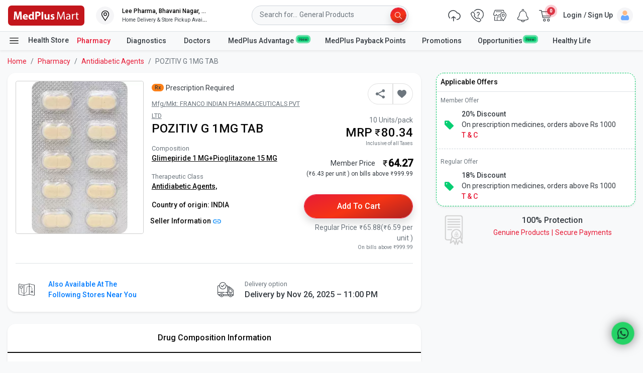

--- FILE ---
content_type: text/html; charset=utf-8
request_url: https://www.medplusmart.com/product/pozitiv-g-1mg-tab_pozi0003
body_size: 4176
content:
<!DOCTYPE html>
            <html lang="en">
                <head>
                    
    <meta charset="utf-8">
    <meta http-equiv="content-type" content="text/html; charset=utf-8">
    <link rel="shortcut icon"
        href="https://static1.medplusmart.com/medplusmart/assets/new_theme/web/images/favicon-mart.ico?v=a311f798f2fd7e99418f27fe3f12ae1c"
        type="image/x-icon">
    <link rel="icon" href="https://static1.medplusmart.com/medplusmart/assets/new_theme/web/images/favicon-mart.ico?v=a311f798f2fd7e99418f27fe3f12ae1c" type="image/x-icon">

    <link rel="dns-prefetch" href="//static1.medplusmart.com">
    <link rel="dns-prefetch" href="//static2.medplusmart.com">
    <link rel="dns-prefetch" href="//netdna.bootstrapcdn.com">
    <link rel="dns-prefetch" href="//www.google-analytics.com">
    <link rel="preconnect" href="https://fonts.googleapis.com">
    <link rel="preconnect" href="https://fonts.gstatic.com" crossorigin>

    <link rel="apple-touch-icon" sizes="57x57" href="https://static1.medplusmart.com/medplusmart/assets/new_theme/mobile/images/favicon/apple-icon-57x57.png?v=eb7ada9e59eb9b9e842565bfd7e22c88">
    <link rel="apple-touch-icon" sizes="60x60" href="https://static1.medplusmart.com/medplusmart/assets/new_theme/mobile/images/favicon/apple-icon-60x60.png?v=f1a7ee659453669529b9784f37667078">
    <link rel="apple-touch-icon" sizes="72x72" href="https://static1.medplusmart.com/medplusmart/assets/new_theme/mobile/images/favicon/apple-icon-72x72.png?v=1d3ad201b5c88b9f0702e9a2980e3022">
    <link rel="apple-touch-icon" sizes="76x76" href="https://static1.medplusmart.com/medplusmart/assets/new_theme/mobile/images/favicon/apple-icon-76x76.png?v=f79953959583b6b9a35740d01d870110">
    <link rel="apple-touch-icon" sizes="114x114" href="https://static1.medplusmart.com/medplusmart/assets/new_theme/mobile/images/favicon/apple-icon-114x114.png?v=8128792fed978c66664086433982e466">
    <link rel="apple-touch-icon" sizes="120x120" href="https://static1.medplusmart.com/medplusmart/assets/new_theme/mobile/images/favicon/apple-icon-120x120.png?v=75eb0390914e1c06a5e50cd69eef7882">
    <link rel="apple-touch-icon" sizes="144x144" href="https://static1.medplusmart.com/medplusmart/assets/new_theme/mobile/images/favicon/apple-icon-144x144.png?v=c6506c2347fe7cee92e39f5d1ad3db87">
    <link rel="apple-touch-icon" sizes="152x152" href="https://static1.medplusmart.com/medplusmart/assets/new_theme/mobile/images/favicon/apple-icon-152x152.png?v=08838370a05423b07249c9c74e928c82">
    <link rel="apple-touch-icon" sizes="180x180" href="https://static1.medplusmart.com/medplusmart/assets/new_theme/mobile/images/favicon/apple-icon-180x180.png?v=8b38164a57c4d1f17a948b8d54c8aeb1">
    <link rel="icon" type="image/png" sizes="192x192" href="https://static1.medplusmart.com/medplusmart/assets/new_theme/mobile/images/favicon/android-icon-192x192.png?v=98b06619cb352ddfd0768e3b1d1fe798">
    <link rel="icon" type="image/png" sizes="192x192" href="https://static1.medplusmart.com/medplusmart/assets/new_theme/mobile/images/favicon/android-icon-512x512.png?v=317959ba760ffe79ef6c90bea835b084">
    <link rel="icon" type="image/png" sizes="32x32" href="https://static1.medplusmart.com/medplusmart/assets/new_theme/mobile/images/favicon/favicon-32x32.png?v=5b0b63523a99c0ab7e82fd1cca97073a">
    <link rel="icon" type="image/png" sizes="96x96" href="https://static1.medplusmart.com/medplusmart/assets/new_theme/mobile/images/favicon/favicon-96x96.png?v=f578e78c79343da079362b86a2e3e5b2">
    <link rel="icon" type="image/png" sizes="16x16" href="https://static1.medplusmart.com/medplusmart/assets/new_theme/mobile/images/favicon/favicon-16x16.png?v=715e1cb83e26d9565d723c7479ef706d">
    <link rel="manifest" href="https://www.medplusmart.com/manifest.json">
    <link href="https://fonts.googleapis.com/css2?family=Roboto:wght@300;400;500&display=swap" rel="stylesheet">
    <link rel="stylesheet" href="https://unpkg.com/react-quill@1.3.3/dist/quill.snow.css"/>

                    
    <meta http-equiv="Content-Type" content="text/html; charset=UTF-8">
    <meta name="viewport" content="width=device-width, initial-scale=1.0, shrink-to-fit=no">
    <meta name="msapplication-TileColor" content="#f2f2f2">
    <link rel="canonical" href="https://www.medplusmart.com/product/pozitiv-g-1mg-tab_pozi0003">
    <meta name="msapplication-TileImage" content="https://static1.medplusmart.com/medplusmart/assets/new_theme/web/images/favicon/ms-icon-144x144.png?v=c6506c2347fe7cee92e39f5d1ad3db87">
    <meta property="og:locale" content="en_US">
    <meta property="og:type" content="website">
    <meta property="og:title" content="Buy Pozitiv G 1mg Tablet - MedPlus">
    <meta property="og:description" content="MedPlus Pharmacy - Buy Pozitiv G 1mg Tablet, at Rs.78 in India. Order online and get the medicine delivered within two hours at your doorstep.">
    <meta property="og:url" content="https://www.medplusmart.com/product/pozitiv-g-1mg-tab_pozi0003">
    <meta property="og:image" content="https://static1.medplusmart.com/medplusmart/assets/new_theme/web/images/favicon-mart.ico?v=a311f798f2fd7e99418f27fe3f12ae1c"/>
	<meta property="og:image:width" content="16"/>
	<meta property="og:image:height" content="16"/>
    <meta name="ms01" content="E949E6E1941D89DC57150CFD5F56B628"/>
    <title>Buy Pozitiv G 1mg Tablet - MedPlus</title>
    <meta name="googlebot" content="noarchive">
    <meta name="facebook-domain-verification" content="tt0sfy3uce0t3bs1bw1zyej6bbh0sp" />
    <meta name="google-site-verification" content="RBADLUdSYeDmQzW3bUEP4tzibO3jnpXXdyIZaA-YGvI">
    <meta name="title" content="Buy Pozitiv G 1mg Tablet - MedPlus">
    <meta name="keywords" content="pozitiv g1, pozitiv g2, medplus, medicines, pharmacy, medplus online, medplus mart">
    <meta name="description" content="MedPlus Pharmacy - Buy Pozitiv G 1mg Tablet, at Rs.78 in India. Order online and get the medicine delivered within two hours at your doorstep.">
    <meta name="dcterms.rightsHolder" content="MedPlusMart"></meta>
    <meta name="Author" content="Sampath Kumar Ch"></meta>
    <meta name="contact" content="wecare at medplusmart dot com"></meta>
    <meta name="robots" content="index,follow"></meta>
    <meta name="dc.created" content="23/05/2014"></meta>
    <meta name="revisit-after" content="7 days"></meta>
    <meta name="theme-color" content="#CFCEC7"></meta>
     <script type="application/ld+json"> {
    "@context": "http://schema.org",
    "@type": "Organization",
    "name": "MedPlus Health Services Limited",
    "email": "wecare@medplusindia.com",
    "areaServed": "IN",
    "founders": [{
        "@type": "Person",
        "name": "Madhukar Gangadi"
    }],
    "foundingDate": "2006",
    "legalName": "Optival Health Solutions Private Limited",
    "url": "https://www.medplusindia.com",
    "brand": {
        "@type": "Brand",
        "name": "MedPlus"
    },
    "address": {
        "@type": "PostalAddress",
        "streetAddress": "M.No.11-6-56/C/NR, SY. No. 257 and 258/1 Opp: IDPL Railway Siding Moosapet, Kukatpally, Balanagar, Mandal Rangareddy Cir Dist",
        "addressLocality": "Hyderabad",
        "addressRegion": "IN-TS",
        "addressCountry": "IN",
        "postalCode": "500037"
    },
    "contactPoint": {
        "@type": "ContactPoint",
        "telephone": "040 67006700",
        "contactType": "Customer Care",
        "email": "wecare@medplusindia.com",
        "areaServed": "IN"
    },
    "description": "MedPlus: One of the most trusted gateways to medicines and general provision. With an aim to eradicate fake and ineffective medicines, and supply high-quality medicines in India, MedPlus was launched in 2006 in Hyderabad. According to WHO research, every 1 or 2 in 10 medicines are proven to be adulterated in low/medium income countries like India and MedPlus aspires to bring about a change in this statistic. To encourage and elevate transparency in the functioning of the pharmaceutical industry, MedPlus has been successfully contributing in providing genuine and unadulterated medicines since its inception. Currently operating in 300+ cities, with 2000+ offline stores in India, MedPlus is the second largest pharmacy chain in India today. Welcome to a seamless and impeccable shopping experience.",
    "logo": "https://www.medplusindia.com/images/medplus_logo.png",
    "@id": "https://www.medplusindia.com/#Organization"
}
</script> <script type="application/ld+json">
        [{
            "@context": "https://schema.org",
            "@type": "Product",
            "aggregateRating": {
              "@type": "AggregateRating",
              "ratingValue": "5",
              "ratingCount": "55"
            },
            "name": "POZITIV G 1MG TAB",
            "image": "https://static2.medplusmart.com/products/_bf40706_/POZI0003_S.jpg",
            "sku": "POZI0003",
            
            "brand": {
              "@type": "Brand",
              "name": "FRANCO INDIAN PHARMACEUTICALS PVT LTD"
            },
            "productID": "POZI0003",
            "description": "Buy medicines online from India's favorite e-pharmacy. Buy prescription medicines, OTC products & household needs. Cash on delivery. Home delivery.",
            "offers": {
              "@type": "AggregateOffer",
              "priceCurrency": "INR",
              "offerCount": 1,
              "price": "80.34",
              "url": "https://www.medplusmart.com/product/POZITIV-G-1MG-TAB_POZI0003"
            }
        }
        ,{
            "@type":"Drug",
            "@id":"POZI0003",
            "aggregateRating": {"@type": "AggregateRating","ratingValue": "3","ratingCount": "3"},
            "name":"POZITIV G 1MG TAB",
            "image":"https://static2.medplusmart.com/products/_bf40706_/POZI0003_S.jpg",
            "dosageForm":"TABLET",
            "activeIngredient":"Glimepiride 1 MG+Pioglitazone 15 MG",
            "prescriptionStatus":"https://schema.org/PrescriptionOnly",
            "manufacturer":{"@type":"Organization","legalName":"FRANCO INDIAN PHARMACEUTICALS PVT LTD"}
         }
    ]</script>
                    
  <style>*,::after,::before{box-sizing:border-box}body{margin:0;font-family:-apple-system,BlinkMacSystemFont,"Segoe UI",lato,"Helvetica Neue",Arial,sans-serif,"Apple Color Emoji","Segoe UI Emoji","Segoe UI Symbol";font-size:1rem;font-weight:400;line-height:1.5;color:#313131;text-align:left;background-color:rgba(0,0,0,.03);font-display:swap;background:rgba(0,0,0,.03);background-size:85%;background-attachment:fixed;height:100%}article,aside,figcaption,figure,footer,header,hgroup,main,nav,section{display:block}p{margin-top:0;margin-bottom:1rem}h1,h2,h3,h4,h5,h6{margin-top:0;margin-bottom:.5rem}.h1,.h2,.h3,.h4,.h5,.h6,h1,h2,h3,h4,h5,h6{margin-bottom:.5rem;font-family:inherit;font-weight:500;line-height:1.2;color:inherit}.h1,h1{font-size:2.5rem}.h2,h2{font-size:2rem}.h3,h3{font-size:1.75rem}.h4,h4{font-size:1.5rem}.h5,h5{font-size:1.25rem}.h6,h6{font-size:1rem}a{color:#2699fb;text-decoration:none;background-color:transparent;-webkit-text-decoration-skip:objects}a:hover{color:#0056b3;text-decoration:none}a:not([href]):not([tabindex]){color:inherit;text-decoration:none}a:not([href]):not([tabindex]):focus,a:not([href]):not([tabindex]):hover{color:inherit;text-decoration:none}a:not([href]):not([tabindex]):focus{outline:0}@media screen and (prefers-reduced-motion:reduce){.btn{transition:none}}.btn:focus,.btn:hover{text-decoration:none}.btn.focus,.btn:focus{outline:0;box-shadow:0 0 0 0 rgba(0,123,255,.25)}.btn.disabled,.btn:disabled{opacity:.65}.btn:not(:disabled):not(.disabled){cursor:pointer}.btn:not(:disabled):not(.disabled).active,.btn:not(:disabled):not(.disabled):active{background-image:none}@media (min-width:576px){.modal-dialog{max-width:500px;margin:1.75rem auto}.modal-dialog-centered{min-height:calc(100% - (1.75rem * 2))}.modal-sm{max-width:300px}}img{vertical-align:middle;border-style:none}svg:not(:root){overflow:hidden}button{border-radius:0}button:focus{outline:1px dotted;outline:5px auto -webkit-focus-ring-color}button,input,optgroup,select,textarea{margin:0;font-family:inherit;font-size:inherit;line-height:inherit}button,input{overflow:visible}button,select{text-transform:none}a,button{position:relative;overflow:hidden}[type=reset],[type=submit],button,html [type=button]{-webkit-appearance:button}[type=button]::-moz-focus-inner,[type=reset]::-moz-focus-inner,[type=submit]::-moz-focus-inner,button::-moz-focus-inner{padding:0;border-style:none}hr{box-sizing:content-box;height:0;overflow:visible;margin-top:1rem;margin-bottom:1rem;border:0;border-top:1px solid rgba(0,0,0,.1)}h2.title{position:relative;font-size:1.2rem;color:rgba(0,0,0,.97);margin-bottom:20px}dl,ol,ul{margin-top:0;margin-bottom:1rem}.small,small{font-size:80%;font-weight:400}</style>
 
                    
                    <script>
                                        window.getChunkURL = function() {
                                            return "https://static2.medplusmart.com/live/webpwa/"
                                        };
                                        window["process"] = {
                                            env : {"main.js":"https://static2.medplusmart.com/live/webpwa/js/main.5bf94c378c63e5ed61c6.js","main.css":"https://static2.medplusmart.com/live/webpwa/css/main.9d56e1f506e7e880c50c.css","vendor.js":"https://static2.medplusmart.com/live/webpwa/js/vendor.e9fe049747984f981e2b.js","port":"8080","appName":"WebPWA","API_URL":"https://www.medplusmart.com/","SEO_URL":"https://www.medplusmart.com","BOT_WEBSOCKET_URL":"wss://www.medplusmart.com/bot/","ASSETS_URL":"https://static2.medplusmart.com/live/webpwa/","GTM_ID":"GTM-NSVFPKK","HOME_URL":"https://www.medplusmart.com/","STORE_DOMAIN_NAME":"pharmacy.medplusmart.com"}
                                        }
                                    </script>
                    <link rel="stylesheet" href="https://static2.medplusmart.com/live/webpwa/css/main.9d56e1f506e7e880c50c.css">
                </head>
                <body>
                	<noscript>
						You need to enable JavaScript to run this app.
					</noscript>
                    <div id='app'></div>
                    <script src="https://static2.medplusmart.com/live/webpwa/js/main.5bf94c378c63e5ed61c6.js"></script>
                    <script src="https://static2.medplusmart.com/live/webpwa/js/vendor.e9fe049747984f981e2b.js"></script>
                   
                <script type="text/javascript" nonce="c472399bf143de67ba7608598f0895c0" src="/i9qxZGgqN/6m9/rO91mw/u5EuNLSVGh2L6f/IXh6AQ/dQZNRC/kdFk8"></script></body>
            </html>
	    

--- FILE ---
content_type: image/svg+xml
request_url: https://static2.medplusmart.com/live/webpwa/assets/footer-return-cssbg.676e7bdb45428108a68e.svg
body_size: 591
content:
<svg xmlns="http://www.w3.org/2000/svg" width="24" height="24" viewBox="0 0 24 24"><defs><style>.a{fill:none;}.b{fill:#08ce73;}</style></defs><g transform="translate(6720 -10264)"><rect class="a" width="24" height="24" transform="translate(-6720 10264)"/><g transform="translate(-6720 10257.5)"><g transform="translate(0 6.5)"><path class="b" d="M51.83,280.9H52.2a.467.467,0,0,0,0-.934H51.83a.467.467,0,0,0,0,.934Z" transform="translate(-48.966 -267.142)"/><path class="b" d="M102.679,280.9a.467.467,0,0,0,0-.934H99.848a.467.467,0,0,0,0,.934Z" transform="translate(-94.719 -267.142)"/><path class="b" d="M51.83,328.364H56.9a.467.467,0,1,0,0-.934H51.83a.467.467,0,1,0,0,.934Z" transform="translate(-48.966 -312.384)"/><path class="b" d="M18.409,15.887V8.025A1.527,1.527,0,0,0,16.882,6.5H1.525A1.527,1.527,0,0,0,0,8.025V13.6a.469.469,0,1,0,.937,0V8.025a.588.588,0,0,1,.588-.587H5.873v6.08a.469.469,0,0,0,.715.4L9.2,12.3l2.616,1.612a.473.473,0,0,0,.715-.4V7.438h4.348a.589.589,0,0,1,.589.587V15.75q-.274-.021-.554-.022a7.082,7.082,0,0,0-6.988,8.238h-8.4a.589.589,0,0,1-.588-.589V17.805a.469.469,0,1,0-.937,0v5.572A1.527,1.527,0,0,0,1.525,24.9H10.15a7.083,7.083,0,1,0,8.259-9.017ZM11.6,12.678,9.45,11.354a.469.469,0,0,0-.492,0L6.81,12.678V7.438H11.6Zm5.32,16.275a6.144,6.144,0,1,1,6.146-6.144A6.152,6.152,0,0,1,16.917,28.953Z" transform="translate(0 -6.5)"/><path class="b" d="M283.518,263.257h-1.783l.832-.831a.467.467,0,0,0-.66-.661l-1.63,1.628a.471.471,0,0,0,0,.66l1.63,1.628a.467.467,0,0,0,.66-.661l-.832-.831h1.783a2.048,2.048,0,0,1,0,4.1h-4.211a.467.467,0,1,0,0,.933h4.211a2.982,2.982,0,1,0,0-5.964Z" transform="translate(-265.723 -249.644)"/><path class="b" d="M.467,193.73A.467.467,0,1,0,0,193.262v0A.466.466,0,0,0,.467,193.73Z" transform="translate(0 -184.061)"/></g></g></g></svg>

--- FILE ---
content_type: application/javascript
request_url: https://www.medplusmart.com/i9qxZGgqN/6m9/rO91mw/u5EuNLSVGh2L6f/IXh6AQ/dQZNRC/kdFk8
body_size: 169579
content:
(function(){if(typeof Array.prototype.entries!=='function'){Object.defineProperty(Array.prototype,'entries',{value:function(){var index=0;const array=this;return {next:function(){if(index<array.length){return {value:[index,array[index++]],done:false};}else{return {done:true};}},[Symbol.iterator]:function(){return this;}};},writable:true,configurable:true});}}());(function(){UC();Wm5();d35();var KD;var DJ=function(){Lh=["\x6c\x65\x6e\x67\x74\x68","\x41\x72\x72\x61\x79","\x63\x6f\x6e\x73\x74\x72\x75\x63\x74\x6f\x72","\x6e\x75\x6d\x62\x65\x72"];};var fQ=function(){return dP.apply(this,[qA,arguments]);};var f1=function(){return ["\x61\x70\x70\x6c\x79","\x66\x72\x6f\x6d\x43\x68\x61\x72\x43\x6f\x64\x65","\x53\x74\x72\x69\x6e\x67","\x63\x68\x61\x72\x43\x6f\x64\x65\x41\x74"];};var Th=function(){return CX.apply(this,[R9,arguments]);};var dY=function(N3){return !N3;};var Gr=function(w7){return KD["unescape"](KD["encodeURIComponent"](w7));};var F1=function(){return KD["Math"]["floor"](KD["Math"]["random"]()*100000+10000);};var j1=function(){return ["HK\b;P\rC","\fhP","|LT","Q\"[>","+9","4F7c6","DLE,T7\tX","Q#[QP>r7^MTG.[H","<Z","q","0Q ","I+4ELK\"\v.K=\t","XpL\tMj4V\rC4[\f[K\"/V7py\rI*B\r_","\\K","TYQ","ka/v","N#[qT=93E<\x40#","FeF)","3KC","sL\b6","SJ","&C(BYP ","SR)YTH","Q","\x40uPBx","I(\\QG$","\fC+BA","*oS*\b>P;I\"cCLJE3_J","NP","7\b","G6f]V<5L","9^G4<^LA=;N","3L","N\rIV","Y#GsF","\x00","\b3_|)U","/Q7fj\t[R/3H","A7B\rC2","IW*WB#cLE=","(.","x5c}","T\x00K/I","\t5L!^%AUP","KON","(U","S\x07R#\x07|WG"," \x00\\Tm+","C2H\tYV",".WG2BV*/N&GE#UV\\;\\AI$U[P","F,[C+DQK!","\x3f^K#Dq\x40*G","t&","","LHO6","H+EKA\",G","E7d9EL\b(]_\\MA<","\x401Q{RGI6CLp","8N=","5CgV","V/Q\tE\'S]H","(a7","%Ik","iG,[CBSA=","u","\"V7\t_9MI","E4T]J;;N!","#VSL","3MJN.[H","J \bA5>_O.WAb#[LK\x3fJ\fK7I\"","3p7I$","1RN<5","\x3f5F\'X","[Q,([G2dWO*","C>QJA.","J","\bH\"H]\x40\v(","zy<X9T\tA>W<;","^M","L\"F","4z1N/[N/^\x00R#","T","VoR\f\x3f\x40\"G5","_VP\'%<`;X8","sw\\(/rQvRa",";^","S","MSD9SO)","]WQ<","\f\x3f3L&^jA[P\x3f","4C$K1VHr(_\bU5_VW","","3QA5MN=9F\bP#","5N#UYLA=\v.M GH\x3fGL.T)Y\\Ao\vz","g\'5O7G|dLlK-W","tWG:\x07\x3fL&","<]c\'X","mC$BQR*W<^1R_F","P\'E]","\"UZo&wK<I7P_P\b\x3f1b\x00","]G\b^K#DKf6$;O7","\\Lo*","5W1I>F","2\x07ItK,","]M#\f\x40JA<","3]\fC2\x07Y[e#4D>K8V","#jgk","R)F%G2",")FT#\"UZs&\x3fv O;K]g9WR/^",")Q[","UK58aI\"aTL9F\bI(","\x07_[\x3f5V","^]S","I(YJI","\x3fF.Q(%BWT*.[_3PJV(","9Q8SO5G\x07DQR*","\\A#=C&u9G\x00^","E*SS","6[H2,","^V \x07","B+","&^=Q","Z5L","UA;\vG+","_VV*\v>[!M$GRC=W","5\x07S\\K,","=;N","L,[G2B","NM\b;^+uQHw&\x3f","O=|8M_l\t7PTBNM,","HG1","Q\b5B","}_N4[K\x00^OV.*G6","5B]A;","^M*>Q","P7]CUU","O7W5_6C","\b/","G,!IHA\r.O3G","yUZ\x40=,G !Y>A\v_\x40","OK8","\x00C]V!\v7G","I\tLN","C2YT","W<","O5!YUA .X9T\t","JP.]_6","E.fJ#ULV6\"\x3fC6^MsL3\\","5\x00RKG=8G","oYP)]\x07Rf:V^M,zn;Ipr\x00OEQ3\\","5L\x3f\bY#GJ","FQF=\v.G","\x3fL;H","E\x3fR\tj<K\vRV","5T>","Q,","T",")A\bA(",";5]J#UdYH$J\nN\'\x00E>:SF53C(UJA=","3F","A.","DWb&\x3fF","v3XuE!\v=G ","AR\x07_LK;*G","3eU8VO0BgW,3R&8J%L","AQu","5P\bJ#","V)DYH\f>G","m\x00D%","\v4hgr&g","A:B7G","^MI*;\x40>","k\t>A\r_4H\nVC/FV F[~\x079D>8",">U#D","UK53Q;E<KCA;\\C","(WS*~YI*","7QB9RVC\b3]p/GKa!\v8N7","1\x403W\x00[Vb","}\r[1K","e}\"VO0BgA9\v6W3I","Q.sR4RMP*","C*U<7^\x3fR\tHVWE4\x40LK=","tW8W","W>","VvM\v\x3f\x40\"G5","*oOA-(K$^QHK\f.m\x07H","}\tIo>G\rC","%^[A#\v8N7",".J \b[","_#B","M\"G<UK.#T)C]Vo:6W5JE>","DTK2","Fj","wM/^","x9","DN","M#\fTWS!","ViV3\\","2FV5O","O(_Ow,*G^\x3fP","^tM!","E\tNk\b\x3f_","1Rh<M","M","W\x3f\x3fA:4U>V_Q)","6_ N\rC","$MlG","OL\b3_",".\t9G>^\x3fO\tNG","RRLK.MzD3\x405FVv\x3fR4^_;z\x407GI>A^GzQH2YVWo\t2C O$GI/FO\"WBo2Gr+M$K\v;\\Ch","^VA==3F&","\bR#\x07QLK=","7GnG\x3f_R4\fx]E+(d=m%VJM.","G 6G15N\tTK\t7v\x00R\'","4\x40<t\tHQ5\\-O5","YK!.3GZ1N^4G\f0\\MAo<&\\5<_P3AO)~YI*","",">","FJ","U","!Wg","N.FTEVP","","C>A\rN","OE;4g*^5QSM\bWS*","*c]H*3W\x3f8eg3hG5\x40C4","Gd\f`\vT\x00_\'~DP-,`\x00U1","V(UR","XYW\x004r \b\\5PC","I2E\x00\b"];};var I3=function(tr,S3){return tr!==S3;};var DW=function B4(M4,jY){var HO=B4;var D7=Fr(new Number(ck),mW);var LP=D7;D7.set(M4);while(LP+M4!=V5){switch(LP+M4){case S9:{var lm;M4+=Ik;return HQ.pop(),lm=DX,lm;}break;case EZ:{return String(...jY);}break;case UT:{M4+=CZ;if(I3(WO,undefined)&&I3(WO,null)&&hX(WO[Dh()[gh(Xm)].call(null,n1,Hf)],Xm)){try{var Q4=HQ.length;var S7=dY([]);var VO=KD[VQ()[Er(YW)].apply(null,[BX,cW,pP,F7])](WO)[OO(typeof Gf()[TX(lQ)],Ch([],[][[]]))?Gf()[TX(fY)](G7,JJ,ff):Gf()[TX(kr)](W4,BE,kf)](zj()[Sj(q1)].call(null,xW,Vm,xP,Ph,hO,dY(Xm)));if(hX(VO[Dh()[gh(Xm)].apply(null,[n1,Hf])],kf)){DX=KD[I3(typeof Gf()[TX(xW)],Ch([],[][[]]))?Gf()[TX(Mj)](MJ,CP,mX):Gf()[TX(fY)].apply(null,[T3,nJ,dY(dY(Xm))])](VO[E4[nY]],mr);}}catch(GY){HQ.splice(JO(Q4,xP),Infinity,vO);}}}break;case VA:{var WO=jY[HM];M4-=YC;HQ.push(vO);var DX;}break;case pA:{M4-=pZ;var TW;HQ.push(EX);return TW=[KD[pW()[JY(IQ)](rv,DP,U7,QO)][sm()[Qh(E3)].call(null,br,O3,Rh)]?KD[pW()[JY(IQ)].apply(null,[rv,Dm,xE,QO])][sm()[Qh(E3)](br,O3,Rh)]:pW()[JY(Cr)](WQ,dY(dY({})),m1,qO),KD[pW()[JY(IQ)](rv,mr,dY(Xm),QO)][I3(typeof sm()[Qh(pX)],'undefined')?sm()[Qh(SX)](PW,GX,dY({})):sm()[Qh(xP)].call(null,Kh,nO,qQ)]?KD[pW()[JY(IQ)](rv,dY(Xm),Dm,QO)][sm()[Qh(SX)].call(null,PW,GX,c3)]:pW()[JY(Cr)](WQ,M1,jr,qO),KD[pW()[JY(IQ)].call(null,rv,dY([]),LX,QO)][pW()[JY(LJ)](KE,mP,nY,rm)]?KD[I3(typeof pW()[JY(nm)],Ch([],[][[]]))?pW()[JY(IQ)](rv,dY([]),hP,QO):pW()[JY(PJ)](SQ,Zj,C4,fE)][OO(typeof pW()[JY(sO)],'undefined')?pW()[JY(PJ)].apply(null,[JQ,l3,fO,R7]):pW()[JY(LJ)].call(null,KE,Dq,dY([]),rm)]:pW()[JY(Cr)](WQ,LX,dY(dY(xP)),qO),Fm(typeof KD[pW()[JY(IQ)](rv,dY(dY(Xm)),dY(dY({})),QO)][Dh()[gh(Ih)](VJ,Y3)],X4()[SE(Xm)](j3,SO,Ah,l3,B7,n7))?KD[pW()[JY(IQ)](rv,Ih,DP,QO)][Dh()[gh(Ih)](VJ,Y3)][Dh()[gh(Xm)](n1,zN)]:ZP(E4[m1])],HQ.pop(),TW;}break;case x9:{M4-=kT;return parseInt(...jY);}break;}}};var HX=function(fX,tv){return fX<=tv;};var BJ=function(){return ["\x6c\x65\x6e\x67\x74\x68","\x41\x72\x72\x61\x79","\x63\x6f\x6e\x73\x74\x72\x75\x63\x74\x6f\x72","\x6e\x75\x6d\x62\x65\x72"];};var vj=function(Ij,Pj){return Ij^Pj;};var sY=function jf(M7,qm){var Nr=jf;while(M7!=Z){switch(M7){case kZ:{M7=Z;return g4;}break;case E:{M7+=mw;return Nj;}break;case HD:{var g7=qm[HM];var g4=Ch([],[]);var lr=JO(g7.length,xP);M7+=Pk;if(X3(lr,Xm)){do{g4+=g7[lr];lr--;}while(X3(lr,Xm));}}break;case BC:{var wj=qm[HM];M7=Z;qX.Id=jf(HD,[wj]);while(Oh(qX.Id.length,x7))qX.Id+=qX.Id;}break;case Kn:{if(Oh(r3,kj.length)){do{sm()[kj[r3]]=dY(JO(r3,xP))?function(){return x4.apply(this,[Fn,arguments]);}:function(){var Xh=kj[r3];return function(TE,cO,Lj){var zW=BY(TE,cO,UE);sm()[Xh]=function(){return zW;};return zW;};}();++r3;}while(Oh(r3,kj.length));}M7=Z;}break;case hZ:{HQ.push(H4);M7=Z;GO=function(O1){return jf.apply(this,[BC,arguments]);};qX.call(null,cQ,BE,C4,Bh);HQ.pop();}break;case Kl:{M7+=Ev;while(Oh(bX,cj.length)){var Sc=Nt(cj,bX);var N2=Nt(BY.xA,PF++);Nj+=KH(LM,[mz(tK(DG(Sc),DG(N2)),tK(Sc,N2))]);bX++;}}break;case sT:{return WU;}break;case Kw:{while(Oh(wt,AF.length)){pW()[AF[wt]]=dY(JO(wt,PJ))?function(){return x4.apply(this,[dd,arguments]);}:function(){var mH=AF[wt];return function(Gc,II,c0,Lc){var Ox=qX.call(null,Gc,xW,dY([]),Lc);pW()[mH]=function(){return Ox;};return Ox;};}();++wt;}M7=Z;}break;case Zw:{var kj=qm[HM];Xz(kj[Xm]);var r3=Xm;M7=Kn;}break;case HM:{var rR=qm[HM];var dU=qm[JC];var Ux=qm[R9];var Nj=Ch([],[]);var PF=XR(JO(rR,HQ[JO(HQ.length,xP)]),OF);var cj=tF[dU];var bX=Xm;M7=Kl;}break;case fT:{var Xx=qm[HM];BY=function(YV,z2,dF){return jf.apply(this,[HM,arguments]);};return Xz(Xx);}break;case Uv:{M7=sT;var fG=qm[HM];var VK=qm[JC];var WU=Ch([],[]);var vz=XR(JO(VK,HQ[JO(HQ.length,xP)]),LX);var FK=fU[fG];for(var g8=Xm;Oh(g8,FK.length);g8++){var fF=Nt(FK,g8);var TR=Nt(hB.q9,vz++);WU+=KH(LM,[tK(mz(DG(fF),TR),mz(DG(TR),fF))]);}}break;case PM:{var vI=qm[HM];hB=function(jF,vU){return jf.apply(this,[Uv,arguments]);};return S6(vI);}break;case lk:{var AF=qm[HM];M7+=HZ;GO(AF[Xm]);var wt=Xm;}break;case nv:{M7+=CC;return [xP,xP,PJ,kf,ZP(j3),ZP(LX),sV,ZP(PJ),xP,ZP(DP),gU,fR,kf,PJ,ZP(Mj),ZP(fR),DP,ZP(xW),[fR],jr,pP,ZP(pR),j3,kf,mr,ZP(PJ),ZP(fR),ZP(jr),fR,PJ,DP,ZP(Mj),cW,ZP(jr),[PJ],ZP(jc),[Xm],ZP(Qt),ZP(fR),JU,ZP(LG),xW,ZP(Mx),ZP(Mx),fR,OF,gU,[Mj],ZP(YK),ZP(CF),jc,ZP(j3),Xm,ZP(m1),JU,gU,xP,[DP],fB,[Mj],ZP(lg),Dx,YW,ZP(Ph),ZP(fR),ZP(q1),fR,q1,ZP(DP),kf,ZP(fY),ZP(IQ),ff,ZP(gU),Ph,JU,ZP(fR),ZP(rF),ZP(fR),YW,ZP(DP),Mx,ZP(xP),ZP(q2),xE,ZP(Mx),YK,ZP(Mx),ZP(Dx),Xm,ZP(TH),Xm,q1,fR,ZP(PJ),kf,ZP(kf),ZP(rF),Xm,ZP(fY),DP,xP,ZP(YW),YW,xP,ZP(fR),[fY],Mx,PJ,Xm,PJ,ZP(fR),JU,ZP(TH),qQ,YW,Xm,ZP(JU),gU,fY,ZP(Mj),q1,ZP(fY),ZP(kf),ZP(Cg),[Xm],fY,cW,ZP(YK),[fY],ZP(YW),m1,ZP(fY),j3,ZP(kf),ZP(q1),JU,Xm,ZP(DP),ZP(xP),ZP(JU),Mx,ZP(fR),zR,ZP(nY),mr,j3,ZP(PJ),ZP(fR),JU,ZP(Mc),dI,q1,ZP(gU),ZP(Mx),fR,[jr],mr,j3,ZP(rF),JU,ZP(kf),Xm,kf,ZP(Mj),ZP(JU),PJ,mr,PJ,ZP(jr),fR,kf,DP,ZP(q1),gU,Mx,ZP(JU),ZP(xP),ZP(gU),Mj,Ph,ZP(Mj),j3,ZP(gU),ZP(xP),Ph,Ph,Mx,Mx,Ph,ZP(rm),[kf],fR,fR,Mx,ZP(fR),ZP(OF),ZP(hV),sV,fY,ZP(q1),[jr],q1,ZP(YW),ZP(cW),ZP(PJ),ZP(CF),kf,Mx,YW,j3,ZP(mr),xP,gU,ZP(gU),gU,ZP(DP),ZP(PJ),ZP(OF),OF,Xm,[DP],ZP(CF),[fR],nx,ZP(xP),kf,xP,ZP(fR),PJ,ZP(cW),q1,ZP(kf),PJ,Ph,ZP(xP),ZP(m1),Mj,ZP(LG),jr,kf,ZP(PJ),ZP(fR),jr,ZP(j3),gU,j3];}break;case SA:{M7=Z;SG=[[W6,ZP(fY),jr,ZP(jr),j3,Mx,Xm],[],[dI,ZP(kf),PJ,ZP(q1),Mx,ZP(fR)],[ZP(jr),j3,Mx],[],[fR,fR,fR],[],[OF,ZP(j3),gU,ZP(q1),gU],[ZP(dI),nY,YW,ZP(YW)],[],[],[ZP(mr),Mx,ZP(xP)],[Xm,ZP(PJ),PJ],[],[]];}break;}}};var k2=function(){return O8.apply(this,[t5,arguments]);};var HH=function(vF){if(vF===undefined||vF==null){return 0;}var AV=vF["replace"](/[\w\s]/gi,'');return AV["length"];};var L2=function(){return dP.apply(this,[Yw,arguments]);};var gR=function(pI,Dt){return pI in Dt;};var zx=function(){return O8.apply(this,[Dk,arguments]);};var UB=function U0(dH,bx){'use strict';var IG=U0;switch(dH){case Dk:{var jH=bx[HM];var qc=bx[JC];HQ.push(Ng);if(Fm(typeof KD[Gf()[TX(gU)].apply(null,[AR,TK,SV])][Dh()[gh(Lx)].call(null,jt,kK)],I3(typeof X4()[SE(PJ)],Ch(Gf()[TX(mr)](p5,VG,TH),[][[]]))?X4()[SE(Xm)](j3,SO,Bx,gI,TG,dY([])):X4()[SE(fR)](nF,c6,dY(dY([])),cQ,Dx,gI))){KD[Gf()[TX(gU)](AR,TK,At)][Dh()[gh(Lx)].call(null,jt,kK)]=Gf()[TX(mr)].call(null,p5,VG,Cg)[pW()[JY(Rh)].apply(null,[F7,M1,j3,HV])](jH,Gf()[TX(zR)](xU,TH,c3))[pW()[JY(Rh)](F7,j3,dY(xP),HV)](qc,X4()[SE(q1)](Mc,gU,dY({}),BH,FU,q2));}HQ.pop();}break;case LM:{var GB=bx[HM];var FV=bx[JC];HQ.push(CK);if(dY(A8(GB,FV))){throw new (KD[ht()[Oz(xP)](Mj,UH,Kg,j3)])(sm()[Qh(Dg)](BI,sO,jc));}HQ.pop();}break;case PN:{var xH=bx[HM];var ng=bx[JC];HQ.push(rG);var PU=ng[sm()[Qh(ZK)](CD,mt,mr)];var sG=ng[pW()[JY(x7)](Us,nx,Dg,jc)];var YF=ng[Dh()[gh(M1)](pR,WG)];var Yx=ng[OO(typeof Gf()[TX(R8)],Ch('',[][[]]))?Gf()[TX(fY)](Z2,Rc,gI):Gf()[TX(BE)].apply(null,[Ek,jc,JU])];var DH=ng[pW()[JY(dc)](fC,Dg,U7,LJ)];var C0=ng[I3(typeof Dh()[gh(ZR)],Ch([],[][[]]))?Dh()[gh(Bx)](qO,Yn):Dh()[gh(jr)].call(null,hG,vx)];var EI=ng[Gf()[TX(At)](FM,xW,BH)];var VR=ng[sm()[Qh(At)](q0,m1,kr)];var bR;return bR=Gf()[TX(mr)](mv,VG,Xm)[pW()[JY(Rh)](cK,xP,dY([]),HV)](xH)[pW()[JY(Rh)].call(null,cK,JU,U7,HV)](PU,pW()[JY(ff)].apply(null,[ls,Ih,l3,f6]))[pW()[JY(Rh)](cK,CP,C4,HV)](sG,pW()[JY(ff)].call(null,ls,hP,dY(xP),f6))[pW()[JY(Rh)](cK,OB,LU,HV)](YF,I3(typeof pW()[JY(YW)],'undefined')?pW()[JY(ff)](ls,dY([]),NI,f6):pW()[JY(PJ)](Y8,dY([]),ZU,qH))[pW()[JY(Rh)].apply(null,[cK,IQ,R0,HV])](Yx,pW()[JY(ff)](ls,dY(Xm),IQ,f6))[pW()[JY(Rh)](cK,fR,kr,HV)](DH,pW()[JY(ff)].call(null,ls,U7,BH,f6))[pW()[JY(Rh)](cK,Zj,DP,HV)](C0,pW()[JY(ff)].apply(null,[ls,JU,OF,f6]))[OO(typeof pW()[JY(bF)],'undefined')?pW()[JY(PJ)](bI,LG,dY({}),Zx):pW()[JY(Rh)](cK,qO,nx,HV)](EI,pW()[JY(ff)](ls,rF,HR,f6))[OO(typeof pW()[JY(ZF)],'undefined')?pW()[JY(PJ)].apply(null,[Pg,zR,dY([]),wV]):pW()[JY(Rh)](cK,dY(dY({})),LU,HV)](VR,pW()[JY(LX)](U5,UE,Xm,Rh)),HQ.pop(),bR;}break;case Ps:{HQ.push(XK);var GF=dY([]);try{var Z6=HQ.length;var J2=dY(JC);if(KD[Gf()[TX(OF)](SI,mX,dY(Xm))][XV()[l2(q1)](Ph,Mj,V0,gU)]){KD[Gf()[TX(OF)](SI,mX,At)][XV()[l2(q1)](zF,Mj,V0,gU)][Gf()[TX(kU)].apply(null,[xw,lV,dY({})])](VQ()[Er(LX)].apply(null,[Tz,kf,hP,mK]),Dh()[gh(mP)](Tz,lQ));KD[Gf()[TX(OF)].apply(null,[SI,mX,dY(dY([]))])][XV()[l2(q1)].apply(null,[Cg,Mj,V0,gU])][pW()[JY(Og)](st,dY(dY(xP)),Mc,RV)](I3(typeof VQ()[Er(q1)],Ch([],[][[]]))?VQ()[Er(LX)].apply(null,[Tz,kf,zF,mK]):VQ()[Er(PJ)](xV,Y0,c3,fg));GF=dY(dY([]));}}catch(gH){HQ.splice(JO(Z6,xP),Infinity,XK);}var LH;return HQ.pop(),LH=GF,LH;}break;case tL:{HQ.push(YK);var EG=zj()[Sj(YK)].apply(null,[Qt,GX,fR,LX,F2,mP]);var sR=OO(typeof Dh()[gh(xW)],Ch('',[][[]]))?Dh()[gh(jr)](FB,KF):Dh()[gh(jt)](VG,MF);for(var St=Xm;Oh(St,RI);St++)EG+=sR[sm()[Qh(DP)].apply(null,[MI,HG,fO])](KD[I3(typeof sm()[Qh(ZR)],Ch([],[][[]]))?sm()[Qh(Mj)](IB,CF,l3):sm()[Qh(xP)].apply(null,[ZK,Ct,J6])][XV()[l2(OF)].apply(null,[m1,kf,Tz,Fz])](kg(KD[sm()[Qh(Mj)].call(null,IB,CF,dY([]))][I3(typeof Dh()[gh(Ah)],'undefined')?Dh()[gh(CP)].apply(null,[M1,GU]):Dh()[gh(jr)].call(null,AK,YI)](),sR[OO(typeof Dh()[gh(U7)],Ch('',[][[]]))?Dh()[gh(jr)](xW,zU):Dh()[gh(Xm)](n1,sg)])));var NK;return HQ.pop(),NK=EG,NK;}break;case cD:{var pH=bx[HM];HQ.push(LK);var Hx=Dh()[gh(rm)](Ih,fK);try{var D6=HQ.length;var H2=dY({});if(pH[pW()[JY(IQ)](Aq,dY(Xm),W6,QO)][I3(typeof Gf()[TX(CP)],'undefined')?Gf()[TX(J6)](rW,GG,rF):Gf()[TX(fY)](M0,B8,Mx)]){var r6=pH[pW()[JY(IQ)](Aq,hV,bF,QO)][I3(typeof Gf()[TX(JU)],Ch('',[][[]]))?Gf()[TX(J6)].apply(null,[rW,GG,pR]):Gf()[TX(fY)](c6,KU,kU)][OO(typeof pW()[JY(LU)],Ch('',[][[]]))?pW()[JY(PJ)].apply(null,[RU,dY(dY(Xm)),m1,TV]):pW()[JY(pP)].apply(null,[Jq,n7,fO,DK])]();var G6;return HQ.pop(),G6=r6,G6;}else{var LR;return HQ.pop(),LR=Hx,LR;}}catch(z0){HQ.splice(JO(D6,xP),Infinity,LK);var cc;return HQ.pop(),cc=Hx,cc;}HQ.pop();}break;case zs:{var AU=bx[HM];HQ.push(W0);var Uz=Dh()[gh(gI)].call(null,rF,KQ);var fz=Dh()[gh(gI)].call(null,rF,KQ);if(AU[Gf()[TX(gU)](bP,TK,zR)]){var Lt=AU[Gf()[TX(gU)](bP,TK,rF)][OO(typeof Gf()[TX(mP)],Ch('',[][[]]))?Gf()[TX(fY)](hK,H8,R0):Gf()[TX(BH)].call(null,p3,mP,YW)](sm()[Qh(M1)].call(null,NP,Dx,Cg));var Bc=Lt[I3(typeof sm()[Qh(YK)],'undefined')?sm()[Qh(Bx)].apply(null,[lq,nK,dY(dY({}))]):sm()[Qh(xP)].call(null,TF,Mc,dY(xP))](OO(typeof Gf()[TX(ZR)],Ch('',[][[]]))?Gf()[TX(fY)](YB,n1,zR):Gf()[TX(c3)].apply(null,[C1,mr,pP]));if(Bc){var zc=Bc[Gf()[TX(Zj)](O0,U7,dY(dY(Xm)))](Gf()[TX(jU)](AO,Rh,Rh));if(zc){Uz=Bc[I3(typeof Gf()[TX(n7)],Ch([],[][[]]))?Gf()[TX(EV)](Yn,jr,Mx):Gf()[TX(fY)](SK,sK,xE)](zc[sm()[Qh(HR)].apply(null,[Of,gI,YK])]);fz=Bc[Gf()[TX(EV)](Yn,jr,dY({}))](zc[Gf()[TX(NU)](pE,Cx,mX)]);}}}var xF;return xF=x4(nv,[ht()[Oz(YW)](IK,q6,Dg,DP),Uz,XV()[l2(YK)](dI,gU,q6,E3),fz]),HQ.pop(),xF;}break;case v9:{var Qg=bx[HM];HQ.push(Gq);var hx;return hx=dY(dY(Qg[pW()[JY(IQ)].apply(null,[cK,U7,dY([]),QO])]))&&dY(dY(Qg[pW()[JY(IQ)](cK,TH,R8,QO)][Dh()[gh(Ih)](VJ,G0)]))&&Qg[pW()[JY(IQ)](cK,dY(dY({})),j3,QO)][I3(typeof Dh()[gh(QV)],Ch('',[][[]]))?Dh()[gh(Ih)](VJ,G0):Dh()[gh(jr)].call(null,qx,VH)][Xm]&&OO(Qg[pW()[JY(IQ)](cK,k0,n7,QO)][Dh()[gh(Ih)](VJ,G0)][Xm][pW()[JY(pP)].call(null,LI,gU,Dg,DK)](),zj()[Sj(LX)](IQ,Gx,JU,IQ,O3,dY(dY({}))))?sm()[Qh(j3)](Z8,rt,R0):sm()[Qh(Mx)].call(null,IB,U7,qQ),HQ.pop(),hx;}break;case UD:{var lG=bx[HM];HQ.push(UF);var ZH=lG[OO(typeof pW()[JY(l3)],Ch([],[][[]]))?pW()[JY(PJ)](Fx,Az,YK,TU):pW()[JY(IQ)].apply(null,[qr,CF,cQ,QO])][Gf()[TX(bc)].call(null,U5,nt,dY(Xm))];if(ZH){var j0=ZH[pW()[JY(pP)].call(null,t3,CP,k0,DK)]();var PK;return HQ.pop(),PK=j0,PK;}else{var zI;return zI=Dh()[gh(rm)](Ih,Gz),HQ.pop(),zI;}HQ.pop();}break;case fA:{HQ.push(Jg);throw new (KD[I3(typeof ht()[Oz(kf)],Ch(I3(typeof Gf()[TX(PJ)],'undefined')?Gf()[TX(mr)](Ls,VG,dY(xP)):Gf()[TX(fY)](lF,EH,xW),[][[]]))?ht()[Oz(xP)](Mj,KI,Dx,j3):ht()[Oz(Ph)].apply(null,[dB,S8,fB,AG])])(Dh()[gh(BH)](GR,jm));}break;case hM:{var Wt=bx[HM];HQ.push(PB);if(I3(typeof KD[I3(typeof Gf()[TX(jt)],'undefined')?Gf()[TX(LX)].call(null,zm,tB,lK):Gf()[TX(fY)].call(null,Qx,U6,dY(Xm))],X4()[SE(Xm)].apply(null,[j3,SO,dY([]),LX,nV,dY(dY(xP))]))&&Fm(Wt[KD[OO(typeof Gf()[TX(rF)],Ch([],[][[]]))?Gf()[TX(fY)].call(null,RI,XB,J6):Gf()[TX(LX)].apply(null,[zm,tB,j3])][pW()[JY(nx)](cE,Mj,nY,C6)]],null)||Fm(Wt[sm()[Qh(mX)].call(null,QW,Lx,SV)],null)){var EB;return EB=KD[Gf()[TX(q1)](BO,sV,YW)][OO(typeof pW()[JY(hV)],'undefined')?pW()[JY(PJ)](Rz,fO,sV,Jt):pW()[JY(gz)](bJ,Kg,JU,Q2)](Wt),HQ.pop(),EB;}HQ.pop();}break;}};var lI=function r8(QB,wc){var rz=r8;var cx=Fr(new Number(wk),mW);var kt=cx;cx.set(QB);do{switch(kt+QB){case CN:{s8[Gf()[TX(YK)].call(null,xY,rm,Mx)]=function(rU,qK){return r8.apply(this,[Uw,arguments]);};s8[OO(typeof Gf()[TX(gU)],Ch([],[][[]]))?Gf()[TX(fY)](hR,KB,fY):Gf()[TX(m1)](J4,hP,m1)]=Gf()[TX(mr)](mO,VG,JU);var fx;return fx=s8(s8[OO(typeof ht()[Oz(Xm)],Ch([],[][[]]))?ht()[Oz(Ph)](dG,O3,lK,W0):ht()[Oz(Xm)](vt,b1,lg,xP)]=xP),HQ.pop(),fx;}break;case A:{QB+=Ul;HQ.pop();}break;case mZ:{f8.Vk=k6[Xm];CX.call(this,Ps,[eS1_xor_0_memo_array_init()]);return '';}break;case SM:{s8[sm()[Qh(JU)](pQ,OF,kr)]=function(HK){HQ.push(NV);var z6=HK&&HK[pW()[JY(Mj)].apply(null,[XW,fY,xW,JG])]?function OK(){var MB;HQ.push(E8);return MB=HK[I3(typeof VQ()[Er(fR)],Ch([],[][[]]))?VQ()[Er(xP)](nY,fY,Dq,G7):VQ()[Er(PJ)].call(null,KR,zB,jr,br)],HQ.pop(),MB;}:function sB(){return HK;};s8[Dh()[gh(DP)](CF,Zq)](z6,sm()[Qh(rF)].call(null,I1,zR,OF),z6);var T2;return HQ.pop(),T2=z6,T2;};QB-=rN;}break;case dw:{QB-=jn;s8[Gf()[TX(JU)].apply(null,[E1,RI,HR])]=function(S2){return r8.apply(this,[fL,arguments]);};}break;case GL:{var s8=function(v8){HQ.push(P0);if(jz[v8]){var J0;return J0=jz[v8][Gf()[TX(cW)](QE,DP,Ah)],HQ.pop(),J0;}var kB=jz[v8]=x4(nv,[OO(typeof Dh()[gh(kf)],Ch([],[][[]]))?Dh()[gh(jr)].apply(null,[LI,wU]):Dh()[gh(j3)](DB,O4),v8,VQ()[Er(Xm)](FR,xP,jt,VU),dY(JC),Gf()[TX(cW)](QE,DP,jt),{}]);BV[v8].call(kB[I3(typeof Gf()[TX(fR)],Ch([],[][[]]))?Gf()[TX(cW)](QE,DP,R0):Gf()[TX(fY)].apply(null,[C4,Ex,jr])],kB,kB[Gf()[TX(cW)](QE,DP,QV)],s8);kB[VQ()[Er(Xm)](FR,xP,LG,VU)]=dY(dY(JC));var wx;return wx=kB[Gf()[TX(cW)].call(null,QE,DP,rm)],HQ.pop(),wx;};QB-=nM;}break;case Zk:{QB+=pD;hB.q9=fU[Rh];CX.call(this,R9,[eS1_xor_1_memo_array_init()]);return '';}break;case OC:{var jz={};HQ.push(RF);s8[Gf()[TX(YW)](R1,RI,JU)]=BV;QB-=On;s8[Dh()[gh(mr)].call(null,xW,jq)]=jz;}break;case kD:{KD[I3(typeof Gf()[TX(Mx)],'undefined')?Gf()[TX(OF)](lX,mX,xP):Gf()[TX(fY)](Jg,q0,BH)][sm()[Qh(q1)](vX,LJ,UE)]=function(bB){HQ.push(Ac);var xx=I3(typeof Gf()[TX(Ph)],'undefined')?Gf()[TX(mr)].call(null,r1,VG,mr):Gf()[TX(fY)].call(null,bH,b6,dY(dY([])));var QG=I3(typeof Dh()[gh(xP)],Ch([],[][[]]))?Dh()[gh(JU)].call(null,bF,MI):Dh()[gh(jr)].apply(null,[Vx,q0]);var mV=KD[Gf()[TX(DP)](Nz,kf,dY(xP))](bB);for(var cV,m2,CV=Xm,K2=QG;mV[sm()[Qh(DP)](p3,HG,J6)](tK(CV,Xm))||(K2=Gf()[TX(zR)].call(null,Fg,TH,BE),XR(CV,xP));xx+=K2[sm()[Qh(DP)](p3,HG,UE)](mz(Qt,MK(cV,JO(jr,kg(XR(CV,xP),jr)))))){m2=mV[Dh()[gh(rF)].call(null,GG,Ug)](CV+=C2(E4[fR],Ph));if(hX(m2,XF)){throw new Wg(pW()[JY(cW)](zV,SV,fB,Hz));}cV=tK(YH(cV,jr),m2);}var Dz;return HQ.pop(),Dz=xx,Dz;};QB+=mD;}break;case wn:{QB+=rn;for(var P2=xP;Oh(P2,wc[I3(typeof Dh()[gh(YK)],Ch('',[][[]]))?Dh()[gh(Xm)].apply(null,[n1,WK]):Dh()[gh(jr)].apply(null,[PW,dG])]);P2++){var cF=wc[P2];if(I3(cF,null)&&I3(cF,undefined)){for(var GI in cF){if(KD[sm()[Qh(OF)](RV,kf,Dx)][pW()[JY(Xm)](Gq,C4,Bx,I0)][pW()[JY(JU)].call(null,LK,R0,pP,L0)].call(cF,GI)){zG[GI]=cF[GI];}}}}}break;case Wd:{var kG;QB+=ml;return HQ.pop(),kG=zG,kG;}break;case vD:{s8[XV()[l2(xP)](m1,xP,Qr,[C8,Mx])]=function(vR,t8){if(mz(t8,xP))vR=s8(vR);HQ.push(n8);if(mz(t8,E4[xP])){var t6;return HQ.pop(),t6=vR,t6;}if(mz(t8,Ph)&&OO(typeof vR,I3(typeof pW()[JY(Mj)],Ch([],[][[]]))?pW()[JY(gU)].apply(null,[rJ,dY(Xm),VH,Mc]):pW()[JY(PJ)].apply(null,[tV,dY(dY(Xm)),Ah,l8]))&&vR&&vR[pW()[JY(Mj)].apply(null,[gW,lg,q2,JG])]){var xR;return HQ.pop(),xR=vR,xR;}var EF=KD[I3(typeof sm()[Qh(xP)],Ch('',[][[]]))?sm()[Qh(OF)](hU,kf,jt):sm()[Qh(xP)](NU,Q6,Mc)][mB()[G2(Xm)](mX,wz,Dq,Mx)](null);s8[Gf()[TX(JU)](Rf,RI,rm)](EF);KD[sm()[Qh(OF)].apply(null,[hU,kf,C4])][XV()[l2(Xm)](Mj,OF,pV,Xm)](EF,VQ()[Er(xP)](nY,fY,CF,pV),x4(nv,[OO(typeof pW()[JY(cW)],Ch([],[][[]]))?pW()[JY(PJ)].call(null,N6,j3,dY(xP),dV):pW()[JY(Mx)](Qx,W6,VH,CB),dY(HM),pW()[JY(mr)](wr,Mx,U7,c3),vR]));if(mz(t8,fR)&&Fm(typeof vR,pW()[JY(OF)](L8,CF,VG,Ah)))for(var Ig in vR)s8[Dh()[gh(DP)](CF,KX)](EF,Ig,function(x6){return vR[x6];}.bind(null,Ig));var BU;return HQ.pop(),BU=EF,BU;};QB-=hM;}break;case GN:{s8[Dh()[gh(DP)](CF,Mf)]=function(gV,v0,Cc){HQ.push(E8);if(dY(s8[Gf()[TX(YK)](x2,rm,dY(dY({})))](gV,v0))){KD[sm()[Qh(OF)].apply(null,[Fq,kf,cQ])][XV()[l2(Xm)].call(null,U7,OF,G7,Xm)](gV,v0,x4(nv,[pW()[JY(Mx)].call(null,v6,Ph,fY,CB),dY(dY({})),pW()[JY(j3)](D2,CF,zg,H4),Cc]));}HQ.pop();};QB+=OM;}break;case ml:{var S2=wc[HM];QB+=Uk;HQ.push(rK);if(I3(typeof KD[OO(typeof Gf()[TX(j3)],'undefined')?Gf()[TX(fY)](Rg,QR,pR):Gf()[TX(LX)](NX,tB,LX)],X4()[SE(Xm)].call(null,j3,SO,Ih,CF,B2,kU))&&KD[Gf()[TX(LX)](NX,tB,Kg)][X4()[SE(xP)].apply(null,[DP,sI,l3,SV,AR,BH])]){KD[sm()[Qh(OF)].apply(null,[D0,kf,NI])][XV()[l2(Xm)](Mj,OF,pB,Xm)](S2,KD[Gf()[TX(LX)](NX,tB,dY(dY({})))][I3(typeof X4()[SE(fR)],Ch(Gf()[TX(mr)](U,VG,fB),[][[]]))?X4()[SE(xP)].call(null,DP,sI,YW,Cg,AR,nx):X4()[SE(fR)].call(null,x8,VI,QV,Dg,Ix,R0)],x4(nv,[pW()[JY(mr)](tP,kU,dY({}),c3),pW()[JY(DP)].call(null,fC,ff,gU,pz)]));}KD[sm()[Qh(OF)](D0,kf,dY(dY({})))][XV()[l2(Xm)](LU,OF,pB,Xm)](S2,pW()[JY(Mj)](mj,dI,dY(dY(xP)),JG),x4(nv,[pW()[JY(mr)](tP,BE,qO,c3),dY(dY(JC))]));HQ.pop();}break;case fM:{var rU=wc[HM];var qK=wc[JC];HQ.push(fE);QB+=vD;var IV;return IV=KD[sm()[Qh(OF)](V8,kf,dY([]))][pW()[JY(Xm)].call(null,IU,dY({}),dY(dY({})),I0)][pW()[JY(JU)](fK,CF,Qt,L0)].call(rU,qK),HQ.pop(),IV;}break;case tw:{QB+=hZ;if(I3(typeof KD[sm()[Qh(OF)].call(null,Dq,kf,Cg)][pW()[JY(rF)](IQ,CF,OB,Cz)],I3(typeof Gf()[TX(LX)],'undefined')?Gf()[TX(Rh)](GP,hV,dY(dY({}))):Gf()[TX(fY)].apply(null,[Iq,F2,Ph]))){KD[sm()[Qh(OF)](Dq,kf,CP)][XV()[l2(Xm)](Dq,OF,s2,Xm)](KD[sm()[Qh(OF)].apply(null,[Dq,kf,j3])],pW()[JY(rF)](IQ,CF,hP,Cz),x4(nv,[pW()[JY(mr)](cG,Dm,rF,c3),function(qF,sx){return r8.apply(this,[Uv,arguments]);},OO(typeof pW()[JY(OF)],'undefined')?pW()[JY(PJ)](QU,dY(dY([])),Xm,d8):pW()[JY(q1)].call(null,Ec,pP,Az,Xm),dY(HM),Dh()[gh(Mj)].apply(null,[Wx,Yz]),dY(dY(JC))]));}(function(){return r8.apply(this,[Yw,arguments]);}());HQ.pop();}break;case JA:{Wg[pW()[JY(Xm)](lq,Xm,VG,I0)]=new (KD[Gf()[TX(xW)](EQ,R0,pR)])();QB-=xD;Wg[pW()[JY(Xm)](lq,m1,n7,I0)][Dh()[gh(OF)](dI,VM)]=VQ()[Er(kf)](A0,LX,ZK,RF);}break;case tL:{var BV=wc[HM];QB+=Yv;}break;case hN:{var qF=wc[HM];var sx=wc[JC];HQ.push(s2);if(OO(qF,null)||OO(qF,undefined)){throw new (KD[ht()[Oz(xP)].apply(null,[Mj,Sg,fB,j3])])(Gf()[TX(hV)].call(null,sF,O3,q2));}QB+=XL;var zG=KD[sm()[Qh(OF)](RV,kf,fR)](qF);}break;case hM:{var cR=wc[HM];HQ.push(vc);QB+=pn;this[Dh()[gh(gU)](xq,OE)]=cR;HQ.pop();}break;case Zw:{var Wg=function(cR){return r8.apply(this,[O,arguments]);};HQ.push(l8);if(OO(typeof KD[sm()[Qh(q1)](vX,LJ,dY({}))],I3(typeof Gf()[TX(jr)],Ch('',[][[]]))?Gf()[TX(Rh)](zE,hV,hV):Gf()[TX(fY)](RU,q8,Dg))){var RK;return HQ.pop(),RK=dY(JC),RK;}QB+=Ok;}break;case pN:{QB-=Pv;var l6=wc[HM];var mF=wc[JC];HQ.push(dI);}break;case Dl:{var w0=wc[HM];var ER=wc[JC];var qB=wc[R9];HQ.push(KB);KD[sm()[Qh(OF)](Mt,kf,kr)][I3(typeof XV()[l2(fY)],'undefined')?XV()[l2(Xm)](W6,OF,hK,Xm):XV()[l2(j3)](kr,xP,Wz,wU)](w0,ER,x4(nv,[I3(typeof pW()[JY(Dq)],Ch([],[][[]]))?pW()[JY(mr)].apply(null,[QX,VG,mP,c3]):pW()[JY(PJ)](jU,j3,TH,Q0),qB,pW()[JY(Mx)](JD,ZK,Mc,CB),dY(Xm),Dh()[gh(Mj)](Wx,AQ),dY(Xm),I3(typeof pW()[JY(Rh)],Ch([],[][[]]))?pW()[JY(q1)](dO,M1,xE,Xm):pW()[JY(PJ)](PH,LX,k0,Dg),dY(Xm)]));var w2;return HQ.pop(),w2=w0[ER],w2;}break;case qM:{var nB=wc[HM];HQ.push(tG);QB+=x5;var tR=x4(nv,[pW()[JY(pR)](TB,dY(xP),ZK,bc),nB[Xm]]);gR(xP,nB)&&(tR[Dh()[gh(W6)].call(null,jc,b7)]=nB[xP]),gR(E4[cW],nB)&&(tR[OO(typeof Dh()[gh(zF)],Ch([],[][[]]))?Dh()[gh(jr)](Vm,l8):Dh()[gh(H4)].call(null,FI,gj)]=nB[fR],tR[pW()[JY(UE)](qW,lK,Lx,SV)]=nB[PJ]),this[sm()[Qh(nx)](Pq,H4,rF)][Dh()[gh(fR)](nK,Cq)](tR);HQ.pop();}break;}}while(kt+QB!=Mv);};var I8=function(Rx){var UU=['text','search','url','email','tel','number'];Rx=Rx["toLowerCase"]();if(UU["indexOf"](Rx)!==-1)return 0;else if(Rx==='password')return 1;else return 2;};var jI=function MR(YR,cz){'use strict';var m0=MR;switch(YR){case ck:{var n0=cz[HM];HQ.push(KR);if(KD[OO(typeof Gf()[TX(zR)],'undefined')?Gf()[TX(fY)](IB,LV,dY(Xm)):Gf()[TX(q1)](Yh,sV,dY(dY([])))][Gf()[TX(O3)].apply(null,[c8,tI,OF])](n0)){var Fc;return HQ.pop(),Fc=n0,Fc;}HQ.pop();}break;case F9:{var X8=cz[HM];HQ.push(U7);var GV;return GV=KD[sm()[Qh(OF)](NI,kf,pR)][sm()[Qh(jc)].call(null,Jc,K0,Xm)](X8)[I3(typeof VQ()[Er(LX)],Ch([],[][[]]))?VQ()[Er(xW)](RR,PJ,nx,U8):VQ()[Er(PJ)](R2,lF,ZU,jt)](function(hH){return X8[hH];})[Xm],HQ.pop(),GV;}break;case fd:{var NB=cz[HM];HQ.push(Nc);var xg=NB[VQ()[Er(xW)](RR,PJ,qO,sH)](function(X8){return MR.apply(this,[F9,arguments]);});var Kz;return Kz=xg[ht()[Oz(kf)](DK,cI,R0,Ph)](pW()[JY(ff)](If,ff,Mj,f6)),HQ.pop(),Kz;}break;case PN:{HQ.push(Yc);try{var Vg=HQ.length;var Rq=dY(JC);var OU=Ch(Ch(Ch(Ch(Ch(Ch(Ch(Ch(Ch(Ch(Ch(Ch(Ch(Ch(Ch(Ch(Ch(Ch(Ch(Ch(Ch(Ch(Ch(Ch(KD[Gf()[TX(NI)].apply(null,[Aq,SV,HR])](KD[I3(typeof pW()[JY(Cz)],Ch('',[][[]]))?pW()[JY(IQ)](Kj,gI,Kg,QO):pW()[JY(PJ)](bz,kU,M1,BB)][I3(typeof pW()[JY(pz)],Ch('',[][[]]))?pW()[JY(JK)](R2,gU,ff,Ih):pW()[JY(PJ)].apply(null,[Sz,Rh,M1,T8])]),YH(KD[OO(typeof Gf()[TX(ZR)],Ch([],[][[]]))?Gf()[TX(fY)](JR,T3,dY(dY(xP))):Gf()[TX(NI)].apply(null,[Aq,SV,BE])](KD[OO(typeof pW()[JY(pR)],'undefined')?pW()[JY(PJ)](Az,Az,C4,kK):pW()[JY(IQ)].call(null,Kj,Qt,kf,QO)][Gf()[TX(CB)](kQ,RV,dY([]))]),xP)),YH(KD[Gf()[TX(NI)](Aq,SV,At)](KD[pW()[JY(IQ)](Kj,dY(Xm),dY(dY(Xm)),QO)][I3(typeof XV()[l2(Xm)],Ch([],[][[]]))?XV()[l2(Dq)].call(null,bF,j3,TV,Cz):XV()[l2(j3)](DP,Y3,WR,JF)]),fR)),YH(KD[Gf()[TX(NI)].apply(null,[Aq,SV,Mj])](KD[pW()[JY(IQ)](Kj,zR,JU,QO)][Gf()[TX(Q2)](CD,OG,zF)]),PJ)),YH(KD[Gf()[TX(NI)](Aq,SV,TH)](KD[sm()[Qh(Mj)].apply(null,[ZE,CF,fY])][I3(typeof pW()[JY(GK)],'undefined')?pW()[JY(mt)](F4,Xm,OB,nx):pW()[JY(PJ)](NF,jc,dY([]),Yg)]),Ph)),YH(KD[Gf()[TX(NI)](Aq,SV,Qt)](KD[pW()[JY(IQ)](Kj,DP,Zj,QO)][Gf()[TX(wH)](J5,kr,OB)]),kf)),YH(KD[Gf()[TX(NI)](Aq,SV,q1)](KD[pW()[JY(IQ)](Kj,n7,LU,QO)][Gf()[TX(F8)].apply(null,[PB,ff,q2])]),Mx)),YH(KD[Gf()[TX(NI)](Aq,SV,c3)](KD[pW()[JY(IQ)](Kj,dY(dY([])),dY(dY(Xm)),QO)][Gf()[TX(bc)].call(null,Im,nt,dY(Xm))]),fY)),YH(KD[Gf()[TX(NI)](Aq,SV,nx)](KD[pW()[JY(IQ)].apply(null,[Kj,Mc,sV,QO])][VQ()[Er(OF)](fY,Mj,Dq,s6)]),E4[xP])),YH(KD[Gf()[TX(NI)].apply(null,[Aq,SV,H4])](KD[OO(typeof pW()[JY(mr)],Ch([],[][[]]))?pW()[JY(PJ)](M1,ZK,R8,SO):pW()[JY(IQ)](Kj,Dg,dY(dY(Xm)),QO)][Dh()[gh(Nx)].call(null,n7,cY)]),j3)),YH(KD[Gf()[TX(NI)](Aq,SV,UE)](KD[pW()[JY(IQ)].call(null,Kj,xP,dY(xP),QO)][Dh()[gh(U2)].apply(null,[ZF,UV])]),mr)),YH(KD[Gf()[TX(NI)].call(null,Aq,SV,M1)](KD[I3(typeof pW()[JY(AH)],Ch('',[][[]]))?pW()[JY(IQ)].call(null,Kj,rF,C4,QO):pW()[JY(PJ)](JB,PJ,YK,Y3)][VQ()[Er(VH)].call(null,qg,LX,Dg,s6)]),rM[ht()[Oz(mX)].apply(null,[nG,pU,Mj,Ph])]())),YH(KD[Gf()[TX(NI)].apply(null,[Aq,SV,c3])](KD[pW()[JY(IQ)](Kj,nx,Dm,QO)][pW()[JY(UG)](xJ,bF,q1,DB)]),Mj)),YH(KD[Gf()[TX(NI)].call(null,Aq,SV,dY(dY({})))](KD[pW()[JY(IQ)].apply(null,[Kj,Rh,DP,QO])][pW()[JY(Hz)](xm,U7,dY({}),KG)]),E4[Dq])),YH(KD[Gf()[TX(NI)](Aq,SV,Az)](KD[pW()[JY(IQ)].apply(null,[Kj,bF,jc,QO])][Gf()[TX(vV)](hq,Og,zF)]),OF)),YH(KD[Gf()[TX(NI)].apply(null,[Aq,SV,cQ])](KD[pW()[JY(IQ)](Kj,Ph,cW,QO)][I3(typeof Gf()[TX(s2)],'undefined')?Gf()[TX(VJ)](b1,lg,YK):Gf()[TX(fY)](d0,Bz,LX)]),JU)),YH(KD[Gf()[TX(NI)](Aq,SV,LG)](KD[pW()[JY(IQ)](Kj,zg,dY(dY({})),QO)][Gf()[TX(n1)].apply(null,[tj,P8,mP])]),rF)),YH(KD[Gf()[TX(NI)](Aq,SV,LX)](KD[I3(typeof pW()[JY(B0)],'undefined')?pW()[JY(IQ)].call(null,Kj,DP,Qt,QO):pW()[JY(PJ)].call(null,DU,mX,LX,LF)][sm()[Qh(lV)](nF,Mc,dY(xP))]),q1)),YH(KD[Gf()[TX(NI)].apply(null,[Aq,SV,HR])](KD[I3(typeof pW()[JY(j3)],'undefined')?pW()[JY(IQ)].call(null,Kj,Rh,hV,QO):pW()[JY(PJ)](wH,fB,Zj,BX)][Gf()[TX(KG)](XY,hO,mP)]),cW)),YH(KD[Gf()[TX(NI)].apply(null,[Aq,SV,q1])](KD[pW()[JY(IQ)](Kj,pP,k0,QO)][Dh()[gh(lK)](R8,fW)]),E4[Az])),YH(KD[Gf()[TX(NI)].call(null,Aq,SV,sV)](KD[pW()[JY(IQ)](Kj,q2,UE,QO)][pW()[JY(N8)](jE,dY(Xm),dY(dY(xP)),Xc)]),YK)),YH(KD[Gf()[TX(NI)](Aq,SV,dY(dY([])))](KD[pW()[JY(IQ)].apply(null,[Kj,Cg,hP,QO])][Dh()[gh(jB)].call(null,YI,XP)]),LX)),YH(KD[Gf()[TX(NI)].apply(null,[Aq,SV,YW])](KD[pW()[JY(IQ)].apply(null,[Kj,kU,YW,QO])][sm()[Qh(HG)].apply(null,[Yc,M1,jt])]),m1)),YH(KD[Gf()[TX(NI)].apply(null,[Aq,SV,BE])](KD[pW()[JY(m1)].call(null,P3,Ah,dY({}),tI)][Gf()[TX(Mj)](Nq,CP,rm)]),rM[pW()[JY(C6)](QY,dY(dY({})),lK,ZR)]())),YH(KD[OO(typeof Gf()[TX(Ag)],'undefined')?Gf()[TX(fY)].apply(null,[Ec,Jz,kU]):Gf()[TX(NI)](Aq,SV,Mc)](KD[sm()[Qh(Mj)].call(null,ZE,CF,fB)][sm()[Qh(r0)](WV,zg,zR)]),hV));var Vz;return HQ.pop(),Vz=OU,Vz;}catch(Ot){HQ.splice(JO(Vg,xP),Infinity,Yc);var L6;return HQ.pop(),L6=Xm,L6;}HQ.pop();}break;case fA:{HQ.push(M2);var W2=KD[Gf()[TX(OF)](Hm,mX,kU)][Gf()[TX(D8)](Ir,YK,HR)]?xP:Xm;var Bq=KD[Gf()[TX(OF)].apply(null,[Hm,mX,NI])][sm()[Qh(A0)](dx,kz,HR)]?xP:E4[LX];var rV=KD[Gf()[TX(OF)](Hm,mX,LX)][Dh()[gh(JG)](Ic,LI)]?xP:Xm;var Lz=KD[Gf()[TX(OF)].call(null,Hm,mX,CP)][sm()[Qh(JK)].call(null,qE,VG,zR)]?xP:Xm;var cB=KD[OO(typeof Gf()[TX(T6)],'undefined')?Gf()[TX(fY)].apply(null,[vV,Fz,Dq]):Gf()[TX(OF)](Hm,mX,TH)][Dh()[gh(px)].call(null,pP,Gm)]?rM[Dh()[gh(HR)](Pc,k1)]():Xm;var O2=KD[Gf()[TX(OF)](Hm,mX,dY({}))][sm()[Qh(Kh)](pr,zH,nx)]?E4[m1]:Xm;var Kx=KD[Gf()[TX(OF)](Hm,mX,BE)][sm()[Qh(FI)].call(null,I7,YW,xW)]?xP:Xm;var E0=KD[Gf()[TX(OF)](Hm,mX,SV)][pW()[JY(lQ)](BQ,M1,Cg,PJ)]?xP:rM[X4()[SE(kf)](PJ,jG,QV,DP,kF,Bx)]();var N0=KD[Gf()[TX(OF)].call(null,Hm,mX,IQ)][XV()[l2(LX)].apply(null,[Mj,Mx,cH,Rh])]?xP:Xm;var JI=KD[sm()[Qh(EV)].apply(null,[AW,px,dY(dY(Xm))])][pW()[JY(Xm)](qI,LU,Dg,I0)].bind?xP:E4[LX];var CH=KD[Gf()[TX(OF)](Hm,mX,k0)][mB()[G2(LG)].apply(null,[xI,lR,q1,Mx])]?xP:Xm;var UR=KD[Gf()[TX(OF)](Hm,mX,zg)][Gf()[TX(MU)](Af,Ph,R0)]?xP:Xm;var DF;var CR;try{var OR=HQ.length;var gF=dY(dY(HM));DF=KD[Gf()[TX(OF)](Hm,mX,ZU)][OO(typeof pW()[JY(l3)],'undefined')?pW()[JY(PJ)].apply(null,[st,HR,dY(dY([])),VF]):pW()[JY(pX)](A3,BE,Az,N8)]?xP:Xm;}catch(fH){HQ.splice(JO(OR,xP),Infinity,M2);DF=Xm;}try{var RG=HQ.length;var zK=dY([]);CR=KD[OO(typeof Gf()[TX(IQ)],'undefined')?Gf()[TX(fY)](pG,Ct,dY(Xm)):Gf()[TX(OF)].call(null,Hm,mX,PJ)][Gf()[TX(tI)].apply(null,[VE,LG,dY(xP)])]?xP:Xm;}catch(bU){HQ.splice(JO(RG,xP),Infinity,M2);CR=Xm;}var wK;return wK=Ch(Ch(Ch(Ch(Ch(Ch(Ch(Ch(Ch(Ch(Ch(Ch(Ch(W2,YH(Bq,rM[OO(typeof Dh()[gh(p8)],Ch('',[][[]]))?Dh()[gh(jr)].apply(null,[fI,LJ]):Dh()[gh(HR)](Pc,k1)]())),YH(rV,fR)),YH(Lz,PJ)),YH(cB,E4[YW])),YH(O2,kf)),YH(Kx,Mx)),YH(E0,fY)),YH(DF,rM[I3(typeof pW()[JY(wH)],Ch('',[][[]]))?pW()[JY(T6)](bW,Dm,xP,xP):pW()[JY(PJ)].apply(null,[N6,H4,dY(dY(xP)),tV])]())),YH(CR,j3)),YH(N0,mr)),YH(JI,DP)),YH(CH,E4[Rh])),YH(UR,E4[Dq])),HQ.pop(),wK;}break;case qA:{var mx=cz[HM];HQ.push(CU);var cg=OO(typeof Gf()[TX(DB)],Ch('',[][[]]))?Gf()[TX(fY)].call(null,wR,B6,C4):Gf()[TX(mr)](P1,VG,zg);var b8=XV()[l2(nx)](Ih,DP,g0,hO);var rg=Xm;var jg=mx[pW()[JY(JG)].apply(null,[Lg,Dq,gI,WB])]();while(Oh(rg,jg[Dh()[gh(Xm)](n1,BK)])){if(X3(b8[I3(typeof pW()[JY(F2)],Ch([],[][[]]))?pW()[JY(Fz)](rI,ff,jr,kf):pW()[JY(PJ)](xU,m1,dY(dY({})),fV)](jg[sm()[Qh(DP)](TP,HG,dY([]))](rg)),Xm)||X3(b8[pW()[JY(Fz)](rI,IQ,q2,kf)](jg[sm()[Qh(DP)](TP,HG,JU)](Ch(rg,E4[m1]))),E4[LX])){cg+=xP;}else{cg+=Xm;}rg=Ch(rg,fR);}var Px;return HQ.pop(),Px=cg,Px;}break;case C:{var sU;var WF;var TI;HQ.push(ZV);for(sU=Xm;Oh(sU,cz[Dh()[gh(Xm)](n1,Wc)]);sU+=xP){TI=cz[sU];}WF=TI[Gf()[TX(DK)](gK,kz,ZK)]();if(KD[Gf()[TX(OF)](Ez,mX,SV)].bmak[OO(typeof Dh()[gh(mX)],Ch('',[][[]]))?Dh()[gh(jr)].apply(null,[Q8,JK]):Dh()[gh(pz)](hP,IH)][WF]){KD[Gf()[TX(OF)].call(null,Ez,mX,zg)].bmak[I3(typeof Dh()[gh(xz)],'undefined')?Dh()[gh(pz)](hP,IH):Dh()[gh(jr)].apply(null,[ZG,nO])][WF].apply(KD[Gf()[TX(OF)](Ez,mX,xP)].bmak[Dh()[gh(pz)].call(null,hP,IH)],TI);}HQ.pop();}break;case fL:{var F6=E4[pR];HQ.push(lc);var Kq=Gf()[TX(mr)](x1,VG,CP);for(var X6=Xm;Oh(X6,F6);X6++){Kq+=Dh()[gh(CP)](M1,km);F6++;}HQ.pop();}break;case Xk:{HQ.push(kH);KD[I3(typeof sm()[Qh(At)],'undefined')?sm()[Qh(F2)].call(null,fV,n7,ZK):sm()[Qh(xP)](P6,Gg,jr)](function(){return MR.apply(this,[fL,arguments]);},KK);HQ.pop();}break;}};var YH=function(X2,PR){return X2<<PR;};var C2=function(A6,Hg){return A6/Hg;};var ZI=function Tg(rB,Y6){var Eg=Tg;do{switch(rB){case P9:{while(X3(E2,Xm)){var bK=XR(JO(Ch(E2,LB),HQ[JO(HQ.length,xP)]),Qz.length);var SR=Nt(HF,E2);var A2=Nt(Qz,bK);S0+=KH(LM,[tK(mz(DG(SR),A2),mz(DG(A2),SR))]);E2--;}rB=YD;}break;case YD:{rB=lN;return dP(fd,[S0]);}break;case GD:{return O8(l5,[I6]);}break;case Sw:{var GH=JO(tx.length,xP);rB-=AZ;}break;case Il:{rB=GD;if(X3(GH,Xm)){do{var HI=XR(JO(Ch(GH,lx),HQ[JO(HQ.length,xP)]),rx.length);var k8=Nt(tx,GH);var UI=Nt(rx,HI);I6+=KH(LM,[tK(mz(DG(k8),UI),mz(DG(UI),k8))]);GH--;}while(X3(GH,Xm));}}break;case tL:{rB+=b9;var LB=Y6[HM];var MV=Y6[JC];var w6=Y6[R9];var f2=Y6[nv];var Qz=tH[R0];var S0=Ch([],[]);var HF=tH[f2];var E2=JO(HF.length,xP);}break;case C:{var lx=Y6[HM];var jR=Y6[JC];rB+=cn;var hF=Y6[R9];var rx=k6[Xm];var I6=Ch([],[]);var tx=k6[jR];}break;case lk:{var rc=Y6[HM];var hz=Ch([],[]);rB+=Rn;for(var G8=JO(rc.length,xP);X3(G8,Xm);G8--){hz+=rc[G8];}return hz;}break;case LM:{var n2=Y6[HM];rB+=fN;hB.q9=Tg(lk,[n2]);while(Oh(hB.q9.length,Xg))hB.q9+=hB.q9;}break;case Uv:{HQ.push(V8);S6=function(mR){return Tg.apply(this,[LM,arguments]);};dP(UD,[JH,mU]);rB=lN;HQ.pop();}break;case hM:{var I2=Y6[HM];var SF=Ch([],[]);for(var nc=JO(I2.length,xP);X3(nc,Xm);nc--){SF+=I2[nc];}return SF;}break;case OD:{rB=lN;return kV;}break;case ck:{var XU=Y6[HM];f8.Vk=Tg(hM,[XU]);rB=lN;while(Oh(f8.Vk.length,j5))f8.Vk+=f8.Vk;}break;case Qw:{HQ.push(xU);Mg=function(pg){return Tg.apply(this,[ck,arguments]);};f8(bV,At,c3);HQ.pop();rB=lN;}break;case fA:{rB=OD;var K6=Y6[HM];var kV=Ch([],[]);var AI=JO(K6.length,xP);if(X3(AI,Xm)){do{kV+=K6[AI];AI--;}while(X3(AI,Xm));}}break;case kA:{rB=lN;var Tx=Y6[HM];BY.xA=Tg(fA,[Tx]);while(Oh(BY.xA.length,VM))BY.xA+=BY.xA;}break;case VL:{HQ.push(MH);Xz=function(gx){return Tg.apply(this,[kA,arguments]);};rB=lN;KH.call(null,cD,[XF,DB,LX]);HQ.pop();}break;}}while(rB!=lN);};var tg=function(){return KH.apply(this,[fL,arguments]);};var qU=function(){return dP.apply(this,[cD,arguments]);};var vK=function(){return ["\x6c\x65\x6e\x67\x74\x68","\x41\x72\x72\x61\x79","\x63\x6f\x6e\x73\x74\x72\x75\x63\x74\x6f\x72","\x6e\x75\x6d\x62\x65\x72"];};var V6=function(){var Xt;if(typeof KD["window"]["XMLHttpRequest"]!=='undefined'){Xt=new (KD["window"]["XMLHttpRequest"])();}else if(typeof KD["window"]["XDomainRequest"]!=='undefined'){Xt=new (KD["window"]["XDomainRequest"])();Xt["onload"]=function(){this["readyState"]=4;if(this["onreadystatechange"] instanceof KD["Function"])this["onreadystatechange"]();};}else{Xt=new (KD["window"]["ActiveXObject"])('Microsoft.XMLHTTP');}if(typeof Xt["withCredentials"]!=='undefined'){Xt["withCredentials"]=true;}return Xt;};var OO=function(Hc,XH){return Hc===XH;};var KV=function(W8){var pK='';for(var c2=0;c2<W8["length"];c2++){pK+=W8[c2]["toString"](16)["length"]===2?W8[c2]["toString"](16):"0"["concat"](W8[c2]["toString"](16));}return pK;};function UC(){rM={};if(typeof window!==''+[][[]]){KD=window;}else if(typeof global!=='undefined'){KD=global;}else{KD=this;}}var WH=function XI(dg,RB){var FF=XI;var wG=Fr(new Number(VL),mW);var lz=wG;wG.set(dg);while(lz+dg!=tw){switch(lz+dg){case jA:{var Pz=RB[HM];dg-=WT;HQ.push(Vx);var vB=Pz[pW()[JY(VG)].call(null,b0,QV,dY(dY([])),U7)]||{};vB[sm()[Qh(LG)](tW,hP,Ph)]=pW()[JY(fB)].apply(null,[Ff,dY(xP),hV,CP]),delete vB[pW()[JY(46)](898,0,55,45)],Pz[pW()[JY(VG)](b0,fB,M1,U7)]=vB;HQ.pop();}break;case Gk:{KD[sm()[Qh(OF)](nO,kf,dY([]))][XV()[l2(Xm)].apply(null,[cQ,OF,j2,Xm])](BG,qR,x4(nv,[pW()[JY(mr)].call(null,c7,dY({}),m1,c3),wF,I3(typeof pW()[JY(Mx)],'undefined')?pW()[JY(Mx)](nR,dY(dY({})),nY,CB):pW()[JY(PJ)](IR,fR,fR,d6),dY(Xm),I3(typeof Dh()[gh(jr)],Ch([],[][[]]))?Dh()[gh(Mj)](Wx,Ur):Dh()[gh(jr)].call(null,CG,wR),dY(Xm),pW()[JY(q1)].apply(null,[bz,Dm,bF,Xm]),dY(Xm)]));var qV;return HQ.pop(),qV=BG[qR],qV;}break;case mL:{var xK;return HQ.pop(),xK=QK[Uq],xK;}break;case F5:{dg-=UZ;return HQ.pop(),g6=Vq[gG],g6;}break;case Z9:{var QK=RB[HM];var Uq=RB[JC];var E6=RB[R9];dg-=x9;HQ.push(KB);KD[sm()[Qh(OF)].call(null,Mt,kf,fR)][XV()[l2(Xm)](IQ,OF,hK,Xm)](QK,Uq,x4(nv,[pW()[JY(mr)].call(null,QX,ZU,Rh,c3),E6,pW()[JY(Mx)](JD,Qt,jr,CB),dY(Xm),Dh()[gh(Mj)](Wx,AQ),dY(Xm),pW()[JY(q1)].apply(null,[dO,OF,H4,Xm]),dY(Xm)]));}break;case xn:{var jV=RB[HM];HQ.push(Mz);var sz=x4(nv,[pW()[JY(pR)](A1,Ih,OB,bc),jV[Xm]]);gR(xP,jV)&&(sz[Dh()[gh(W6)].call(null,jc,jQ)]=jV[xP]),gR(E4[cW],jV)&&(sz[Dh()[gh(H4)](FI,Zm)]=jV[fR],sz[pW()[JY(UE)](FY,QV,dY([]),SV)]=jV[PJ]),this[OO(typeof sm()[Qh(Xc)],Ch([],[][[]]))?sm()[Qh(xP)](MG,s6,Mj):sm()[Qh(nx)](WY,H4,R8)][Dh()[gh(fR)].apply(null,[nK,Pm])](sz);HQ.pop();dg-=hT;}break;case Sd:{var F0=RB[HM];HQ.push(Gg);var h8=F0[pW()[JY(VG)].call(null,sF,Mx,YW,U7)]||{};h8[I3(typeof sm()[Qh(zR)],Ch('',[][[]]))?sm()[Qh(LG)].apply(null,[zJ,hP,rm]):sm()[Qh(xP)].apply(null,[Lx,U8,TH])]=pW()[JY(fB)].call(null,A4,Zj,dY(dY(xP)),CP),delete h8[pW()[JY(46)].apply(null,[1025,35,dY(dY([])),45])],F0[pW()[JY(VG)](sF,Ph,fB,U7)]=h8;dg-=rn;HQ.pop();}break;case pA:{var BG=RB[HM];var qR=RB[JC];var wF=RB[R9];HQ.push(xB);dg-=rw;}break;case YL:{var PG=RB[HM];HQ.push(T8);var mG=x4(nv,[pW()[JY(pR)].call(null,z8,m1,Rh,bc),PG[Xm]]);dg-=mN;gR(rM[Dh()[gh(HR)].call(null,Pc,nX)](),PG)&&(mG[Dh()[gh(W6)](jc,xQ)]=PG[xP]),gR(fR,PG)&&(mG[Dh()[gh(H4)](FI,gY)]=PG[E4[cW]],mG[pW()[JY(UE)].call(null,SJ,LG,cW,SV)]=PG[PJ]),this[sm()[Qh(nx)](jq,H4,fB)][OO(typeof Dh()[gh(M1)],Ch('',[][[]]))?Dh()[gh(jr)](EU,Yt):Dh()[gh(fR)].call(null,nK,pJ)](mG);HQ.pop();}break;case XN:{dg-=bw;var lt=RB[HM];HQ.push(S8);var FH=lt[I3(typeof pW()[JY(SV)],Ch([],[][[]]))?pW()[JY(VG)](DR,dY(dY(Xm)),BE,U7):pW()[JY(PJ)](rH,Dx,Dq,Z0)]||{};FH[sm()[Qh(LG)].call(null,mJ,hP,Az)]=pW()[JY(fB)].apply(null,[dj,kr,R8,CP]),delete FH[pW()[JY(46)](756,dY(dY(1)),70,45)],lt[I3(typeof pW()[JY(YW)],Ch([],[][[]]))?pW()[JY(VG)].call(null,DR,CF,U7,U7):pW()[JY(PJ)].call(null,U8,Lx,R8,Qc)]=FH;HQ.pop();}break;case P5:{dg+=xN;var Vq=RB[HM];var gG=RB[JC];var Zg=RB[R9];HQ.push(N8);KD[sm()[Qh(OF)](nG,kf,pP)][XV()[l2(Xm)](jt,OF,tU,Xm)](Vq,gG,x4(nv,[OO(typeof pW()[JY(Dx)],'undefined')?pW()[JY(PJ)].apply(null,[zF,dY(Xm),dY(xP),Oc]):pW()[JY(mr)](d8,dY(dY(xP)),TH,c3),Zg,pW()[JY(Mx)](T0,dY({}),mr,CB),dY(Xm),Dh()[gh(Mj)](Wx,X0),dY(Xm),pW()[JY(q1)](gc,dY([]),xW,Xm),dY(Xm)]));var g6;}break;case sd:{var nz=Fm(KD[Gf()[TX(OF)](wg,mX,IQ)][Gf()[TX(gU)].apply(null,[RQ,TK,jr])][XV()[l2(fO)](q1,JU,IF,LG)][mB()[G2(q1)].apply(null,[LX,SU,hP,Mj])](XV()[l2(mX)](j3,Mx,IF,ZR)),null)?sm()[Qh(j3)](vm,rt,ZK):sm()[Qh(Mx)](vg,U7,C4);var BF=Fm(KD[Gf()[TX(OF)](wg,mX,xP)][I3(typeof Gf()[TX(LX)],Ch([],[][[]]))?Gf()[TX(gU)](RQ,TK,dY(dY(Xm))):Gf()[TX(fY)](Ag,UV,OB)][XV()[l2(fO)](bF,JU,IF,LG)][mB()[G2(q1)].call(null,LX,SU,U7,Mj)](I3(typeof X4()[SE(kf)],Ch([],[][[]]))?X4()[SE(Az)](jr,Kg,C4,q2,B7,Ah):X4()[SE(fR)](VU,kI,jc,Cg,dG,dY(Xm))),null)?sm()[Qh(j3)](vm,rt,C4):sm()[Qh(Mx)].apply(null,[vg,U7,m1]);var QI=[QF,H6,O6,p2,dz,nz,BF];var NG=QI[I3(typeof ht()[Oz(q1)],'undefined')?ht()[Oz(kf)].call(null,DK,qH,PJ,Ph):ht()[Oz(Ph)](c3,xq,R0,k0)](OO(typeof pW()[JY(j3)],'undefined')?pW()[JY(PJ)](YG,qO,xE,R6):pW()[JY(ff)](pY,dY(xP),qO,f6));var HU;return HQ.pop(),HU=NG,HU;}break;case ms:{var l0=RB[HM];dg-=kD;HQ.push(Iz);var p6=x4(nv,[pW()[JY(pR)].call(null,pV,Ph,NI,bc),l0[Xm]]);gR(xP,l0)&&(p6[Dh()[gh(W6)].apply(null,[jc,DE])]=l0[xP]),gR(fR,l0)&&(p6[Dh()[gh(H4)](FI,m8)]=l0[fR],p6[pW()[JY(UE)].call(null,PV,kU,pP,SV)]=l0[PJ]),this[sm()[Qh(nx)].call(null,tO,H4,xW)][Dh()[gh(fR)](nK,VM)](p6);HQ.pop();}break;case F9:{var Sx=RB[HM];HQ.push(GR);dg+=nA;var Dc=Sx[OO(typeof pW()[JY(DP)],'undefined')?pW()[JY(PJ)].apply(null,[x7,BH,CF,YB]):pW()[JY(VG)].call(null,ZB,OB,cQ,U7)]||{};Dc[OO(typeof sm()[Qh(Wx)],Ch([],[][[]]))?sm()[Qh(xP)](n6,lH,c3):sm()[Qh(LG)].call(null,MI,hP,j3)]=pW()[JY(fB)].apply(null,[K4,jt,fO,CP]),delete Dc[pW()[JY(46)](392,63,51,45)],Sx[pW()[JY(VG)].call(null,ZB,gI,dY({}),U7)]=Dc;HQ.pop();}break;case XZ:{HQ.push(Y8);var QF=KD[OO(typeof Gf()[TX(Dx)],Ch([],[][[]]))?Gf()[TX(fY)](m8,bI,Mc):Gf()[TX(OF)](wg,mX,hP)][I3(typeof pW()[JY(hI)],'undefined')?pW()[JY(nG)](rq,qO,UE,wH):pW()[JY(PJ)](jK,QV,VH,jK)]||KD[I3(typeof Gf()[TX(mX)],Ch([],[][[]]))?Gf()[TX(gU)].apply(null,[RQ,TK,W6]):Gf()[TX(fY)].apply(null,[kx,KE,nx])][OO(typeof pW()[JY(g2)],Ch('',[][[]]))?pW()[JY(PJ)](Tc,lg,mr,DI):pW()[JY(nG)](rq,OB,Mx,wH)]?sm()[Qh(j3)].apply(null,[vm,rt,fR]):sm()[Qh(Mx)](vg,U7,l3);var H6=Fm(KD[OO(typeof Gf()[TX(cW)],'undefined')?Gf()[TX(fY)].apply(null,[E3,Kc,Qt]):Gf()[TX(OF)].call(null,wg,mX,Dg)][Gf()[TX(gU)](RQ,TK,Bx)][XV()[l2(fO)].apply(null,[c3,JU,IF,LG])][mB()[G2(q1)](LX,SU,xW,Mj)](Dh()[gh(IQ)].call(null,jr,EW)),null)?sm()[Qh(j3)](vm,rt,q1):sm()[Qh(Mx)].apply(null,[vg,U7,dY(xP)]);dg+=SC;var O6=Fm(typeof KD[OO(typeof pW()[JY(WB)],Ch([],[][[]]))?pW()[JY(PJ)](OI,U7,m1,xG):pW()[JY(IQ)](c4,Cg,M1,QO)][Dh()[gh(IQ)].call(null,jr,EW)],X4()[SE(Xm)].apply(null,[j3,SO,dY(xP),M1,wU,dY(dY(Xm))]))&&KD[pW()[JY(IQ)](c4,zF,dY(dY([])),QO)][Dh()[gh(IQ)].call(null,jr,EW)]?sm()[Qh(j3)](vm,rt,UE):sm()[Qh(Mx)].apply(null,[vg,U7,Ih]);var p2=Fm(typeof KD[Gf()[TX(OF)](wg,mX,Ah)][Dh()[gh(IQ)](jr,EW)],I3(typeof X4()[SE(rF)],Ch([],[][[]]))?X4()[SE(Xm)].call(null,j3,SO,NI,bF,wU,q2):X4()[SE(fR)](H8,W0,dY([]),Dm,pR,n7))?sm()[Qh(j3)].apply(null,[vm,rt,cQ]):I3(typeof sm()[Qh(x7)],'undefined')?sm()[Qh(Mx)].call(null,vg,U7,rF):sm()[Qh(xP)].apply(null,[Ex,K8,dY({})]);var dz=I3(typeof KD[Gf()[TX(OF)](wg,mX,C4)][Gf()[TX(U8)](WQ,Y2,Mj)],X4()[SE(Xm)].call(null,j3,SO,lK,jt,wU,Dx))||I3(typeof KD[Gf()[TX(gU)](RQ,TK,kr)][OO(typeof Gf()[TX(U8)],Ch('',[][[]]))?Gf()[TX(fY)].apply(null,[SB,NV,dY(dY([]))]):Gf()[TX(U8)].call(null,WQ,Y2,Ih)],X4()[SE(Xm)](j3,SO,jr,CF,wU,dY(dY({}))))?sm()[Qh(j3)].apply(null,[vm,rt,ff]):sm()[Qh(Mx)].apply(null,[vg,U7,Dx]);}break;}}};var XG=function(){return ["kTH\x3fEy5\b\x00+","\x07. ","\x0023\x3f<*OJL bP,0\t<","\x40]\x3fEN2","C]\']\v2*+>","\b<$^","\x40Y*","D","!*3","03OI","\t4=","vs7","\b%","(\b5\"\naY!TAX7;2B0)","9","6+\n\x078","\'8 \"\v+.\\AJ\fJ",".\"HWL<RL","] T\x40#\"","(\f1\\AV\'","<",":NG\"\b13","5UE.3,3~]H6","~UV{jK","\x40]%IJ7>\x3f\v&^MW","\t1","&","&\x07","\r\n/","9","4-\"","4","8(","","hM_N]","\n/","kfgd","+$BML6C]\r2","\'8 \"\v+.\\AJ\fE_\v\"&\n","2;\vcbJ2ML=\v2*-","3\b)^VQ6S","4OPl:ML#",")_IZ6R","PA#E",";.-C\x40L;","=A_(%*","*1CWQ1IE.$7 O","*2X","V]\"UL\v\x00&\n(IO","U2X}4/*\x000)^W","4&<#yAT6N\x40\r\n","sA<0<glHY H","w\x4080\tO\"NMYspE25Z\x3f52M\tQ=\x00m\t6*\fy\vCJSsl\x4065","*KP[;EZ","EJU<UZ80","\t=",":#I{Y7Ox\b\b64\t8pT^0ze1+%.+5K]",")KH","AU:T","+EF",">4881O","\t\n-",">#\n7","\x3f!Y","1>ZKL",".910#\nEL\'ED\bw3O=\"YPJ&C]\r2g\x007jCP]!AKw.-&DG]}*`G85\n+g^K1E\t25\r5\"V<N%&O6%\x40A[\'S\t$3Z\x0781OYs{z\n5(A03OVY\'O[%O~g\n-/E\x40","IPJ\x3fkL",".\n!3oJ[<DL\n","c","$/&Y","TY S","KTH\x3fYo\r\t4","9N}a","\'.\n+&^KJ","\v4",")&MAZ\x3fU[","(DRW:CL\v\x3f&\b<#","EK$","NVQ%E[\'!&83O","v\b\v6>\r0 BPg\fB\x40>)0","sA2#-\x00+,OV","VM=T\x40\x07+.5CCP\'","K6NM","J\t1.\b*KMTDM\n$4","\'2\t","2%-OIH<RH\n38 O","_6B","2DM",")+_CQ=dH\f","\\\x3f5<KWA=Cz>7&7!E","z!.\n(XO]!rL$3\b-.EJ","\x408,",":(FH]0Ta3+*CCV2LZ","v\'\v64883CVh!OD\b","{eya\b;\f\t.\x40ySh9\nU>q[Sysm ^\v`~l%h5r;\'2\tOuzffq&2CZAw]b;T<>)rklSEx:R.<lyKm6r8\'2OuTfaa/28ZAe]H9/<>rlJSEx>R <hz=Kh5r;\'2Ouyf&2ZAp]b>\x3f<>hrklSEx:R.<yKx6r>\\2OuHfaa.28ZtAe]j9/<>rnlSE{\"R-<h{`Kh5r;\'2OuzfaG&2 ZAe]aj>T<>rklSEx:R).<ZyKx6r>\\2Ou\\faa(28ZAe]n9/<>rhJSExIR)<h}`Kh6#r;\'2Ouzfcq&28ZAs]b=\t<>!rklSEx9$t.<ZyKj6r;72Ov~faa228ZAe]X9/<\v>rnSExR <hyKh5\rr;\'2\rOuzfb&2(ZAu]b:\t<=rklS\x07Ex:R.<yKm6<\\2Ounfaa128ZAe]P9/<\x00>rnSEx:R;<h|\vKh5r;\'2OuzfaG&2(ZAl]b:/<>lrklSEx:Rt.<dyK{6r9\'2OuTfaa%2;,tAey4uS9&4\timp\'\vmH_8;.<kFi<d\x00 >.rkmin)029*.`}A\vKh\x3fW_$}OyOa& /`~l%h)&;^(eUKaE:#x;Y(0kg\\9#&5;.\veB\bm^9$,(Zgey\x3fLf\t8l,p|Pz[9&20\x3f.gey\x3fbmW6;.G_)ah>>\ruhuNeyaj\t\t<+kHzf5&;,3gey8G5/*0kpuaG*x;,gey8SW6r;$*kO\r x90_;6Yez>XE\n3w#gSytD2=;.dlQ[9&\b4\tigSyDnL0 ;\vkfu$aj,\r~;*keu m5&`kv1ak5)2=kerBe9%x8\bkey)P9#;mvquah9#\x00`kZWj)&;a=kero~\tfu.k`I\x07mh9\f0v>=kenCG22&\t.uF^i\vjP!\x3f:0;\'*keax9&r`~l=Kh5+7>s|U!ah4w<:*lKb96>_keys<6uL|baFq!;.hEKaG*2x>>","mmh+,%9\tnkj\fwl: ","OF}+X 2)8+\ntT&G\x40G(8.DAJ","SJ0",")&XW]","y9t}W-e3","gh}\x3fED\t#","4","","4S^\v4> 5OG]:VL","\\6V\x40&","Y\n\b32\n2H","6NM","#.ZgW7E","\t-4"," OP{<N]#","<3cJL6R_\v","\f!+","eH#LL(.*.EJ","5,.N\x40]=","3I","H$(,*","{F\r2$O\"DAJ2TF\n:","XF","-&IO",">7","v\v;\",*uAN2L\\2","\n4&CHy7D[$","u{T2S]/#.\b,6)LMJ>","#KPY","QK6NZ\b#8e","21\f<jCJ^<","\t-","%(\n*4kQL<PF\v\"\t","M2","\x00j\\ ~^Yo~E","_#U\t3(\b","","FEV4UH","-(IKU#LL\f","6\n+>","OH]>EG\f!\"+&=","\"DAJ2TF\nG>4Z55OE\\*\x00[\r\t9.\b","\t\byp","64O","\x3f\v2-7xAI&EZ\f","n\tv","UG>(","%","C[$\b\b>.DmK<LH\f3","C}","\n8=37\"Xw[!EL>","W[i","/.YMZ:L\x40\f4/>\"","4\b7&FW","\bF\n2)-.EJsPF\n%&p","X;","(<>_T","\t+.DCQ5Y","H","DL4\"0\"DPY\'IF",">\tKI]","IT]=","0XA","IAQ\x3f","1\r","t\f\x07iu\x40.~)Gf}X\te\\JNx\x40,5&GT]7\t9%&K","\n\"XRQ0E~<\"\b,6)^EQ=E[","*E^p:DM\t","\x00=\"~]H6","YLQ5Tb","6.DP]!UY","RF\r\t3","H24\t;.FML*\rL93\t",":N\x40\fHi","T \"U"," K","8)\x00,$BWL2R]","j","0OFS:T_>%03SGP2NN","C]\'hL#%-CI] TH","2CB","=4\b\tk","84YSW!D","dc}","$-2XA","\f1\"IOk\'O[\x002\x00-&yM_=AE","&63\nGY\x3fL\tG4+*gKW2\x00O\r\t43\x007","\x40","+B","Z5<CCV2L","\fZK]","9#k","p}g)",".&^MVXY\n$4\x007XVW!","3\n7","I","-NMK","17"," HH\n32\"XmV\x3fIG\"%5","\t*","$+^","\n6.","*3OET\'Hy0.\"8)CTM\x3fA]\b9","u\v94#KPYn","`]%IJ*83\x007\\AV\'",";(lk{s","PK\'","G$","\b9+=\"D\x40","\r\t<"," .",")EJ]","O",">S]","P\'TYB","\r+2ZP","CBJ2ML","XAL&RG","^","\f2>\t","+AN","Bk",":5CTL","H","3(%\v04"," ZQj6NM25","#(","$\x3f.XIh2SZ\b%#"];};var XR=function(OV,H0){return OV%H0;};var Tt=function(){return CX.apply(this,[Ps,arguments]);};var r2=function(){SH=[];};var j8=function(){if(KD["Date"]["now"]&&typeof KD["Date"]["now"]()==='number'){return KD["Math"]["round"](KD["Date"]["now"]()/1000);}else{return KD["Math"]["round"](+new (KD["Date"])()/1000);}};var p0=function(){fU=[")d~f","%*2G\\L","%\'I(5\'&S\bVQ","7]\vR^","1.3TK7^F","TFAD_","3\"\'\fU7P\x00[","N;88\"!","H]AAI","{\x00KgZI-:9\\:","\\:%","^B \x3f","<=D","yQ","\'","G\'69*u;D^S/[Y\fx\"","q ","O!.4\x3f<O)^Z","B9\'","K y#X >090\r","Z\bXG","\t7w","SI\"\tX\"\b4\x3f<","9.k_u\x40f/ieL y]","030TVX","","3.^&,\f0\vqM\x00Rr^","W","Y\fEJZ","z\fT$\vT.[\n5JLT&8\x00~902G,x)g*x-Nf*h","1.I/","I+\"!","M>\x3f;/H[","YM0","\\-90\'0\r\x40VQ","K\nF","X >090\r","I!/6#0\f","[YI% &X<","/)=","T=*4\x3f6d\\OZY","&G6498\f",")k\"oV\rtC;.I\'5;","_DX- %I\'5;8","1O","V\vg^!$D>\x3f-",">:)0>`6{KP\v","TM6#=R-","`","&{gK","R\x00K[2RH4","&\x3f^%0%","","T]M1\\\nYX","%&\v\x40S5MTR^","Z_&43%R;9=:OL","\t\x40Js]CD","!Kc\r^A!\"\x07Xn7 8!_SKM\\<&I\',0k#MZO","`9|%z4t7~f \x3fr\v\x07*w,g8eQSI\r2#W%68%:P\tLJD\x07NV[dyB\t{lbslP\n","8O836.SZ","\bL5VR^\n!${;46\x3f<O","\n\x3f#\"6n\tVQR\v^C=S:","&\'<D","G<\x3fA","\fDMK","R\x00Fdg\\\fbwd","ck","\x00e[",">80","DE","%*U","RZ\x07","e","V","=Q;\x3f-","H9\x3f","\t;d=x)v8x3zb$#n\r&{][U_E>\'S!*$9&\vT\rHF\bN_`}Fwqzv","GY\t9\"U","*%MVP","4=T\"\r</!","g3","\'RSZ","%S","QO","3\"","O/41$8","h5o4k","8!Sk",",.O<\"\'\vI",";","/N","F\fR^*2.I\n;!*","k^","HSX__TM6#Q\\:.0&%\v","BP\nV","\bHK"," ","H\bRN\x00<\x3f\\\\;.:-<M","\n-","^\rS!VRB &","d.A\"","a","^\bSW>G^*%\bI",",0\vi^S\x40\fu^\"8O\n;!*","A/\bS \x3f6\x3f<O","^!6:9QW",":c\n<j","YR3G\vE","\x40QK^CI","M;)=","1&4+I\tPKV)V\x40","YM\t9.m\"/2\";","6O\r^\rVCX8;:5u8%\rD[AQ]R^X\'*Q+z<%&\v\x40\\xzC1.:5u)0_HZ^_\f:%\\\\<(42uCZKB_u#K+z4k,X]S\\Z\vR^\n!$`fsu&0\vI[O","rSZ\x00_PDuH)w%","\fU\tVo\x00\\\x07Nj:&4O<5\'8","DK\x00f","\nwJD<.=7\x07le> T;YNV","\fU\tZK3WEI&","%$<UMP]","w7EE","DU7$","WR","K\x40\v","){\"","D^e","\\\n2.(","O\v]R^44/T:3:%4~L>SRRH","MD\fR^","|<= &0U\b","V","SX\bP","A\v","SYZ[","s\x3fV_;(8I+(4\x3f:\r","^\rS\"[YX8",":G","l\fRX;:<\"I/.0","1\fH","av$}G","Zq\rX[09",".!",":>X;*","BN\t9.","QE4\'D56","LCN","W\x00M1\\Rm","\t9","a6j","[B","T\x40%)\\<>","!IK.#","V\bV","\bK","\x40E","YP\nD","\fZ\x40PI","3RMZpYZ\n&","9*;TXL","R <<, \r\x40S","ML\\DI","^A","80E6ZLT","3\r\x40Z","[7 I\t\x3f!\f4D\v^L","LO\x07","\x3f","Y","R\tVi4)X*","QD","II","U\tFALR\vRA;\x3fQJ\'.=$ \v^\\E\f\r<%Q\"#","R>\x3f;","R3V[]","y)It","\vSX]\f","_YK=","\x40\\2FGR_&X+9=4\fI",".:>6R^K","8S=5\'4\v\x40","D\f:\x3fQT:\x3f\'*7D","R","0)Z","5; 0EH","H","D","T<)!4D","\x40\n","U","RV]\v\x402#=\x3f;8:\r","\\\x00JCC",">\x3f\'&<\fRP","3$\\\'4\x07.$\nD\bK",";%;9BK\bPVZ\n&(T>.","M","P\"AZE<="];};var lB=function UK(J8,EK){'use strict';var hg=UK;switch(J8){case tL:{var kR=EK[HM];HQ.push(nH);var NR;return NR=kR&&BR(Gf()[TX(Rh)](nh,hV,Ih),typeof KD[Gf()[TX(LX)].call(null,UJ,tB,dY(dY(xP)))])&&OO(kR[pW()[JY(fR)](MY,Qt,nx,hP)],KD[Gf()[TX(LX)].call(null,UJ,tB,Dq)])&&I3(kR,KD[Gf()[TX(LX)].call(null,UJ,tB,C4)][pW()[JY(Xm)].apply(null,[DV,zR,zR,I0])])?I3(typeof Dh()[gh(q1)],Ch('',[][[]]))?Dh()[gh(dI)](HB,wR):Dh()[gh(jr)](UF,zH):typeof kR,HQ.pop(),NR;}break;case r5:{var M6=EK[HM];return typeof M6;}break;case Uv:{var YU=EK[HM];var OH=EK[JC];var vH=EK[R9];HQ.push(Vc);YU[OH]=vH[pW()[JY(mr)](PO,dY(Xm),Cg,c3)];HQ.pop();}break;case l5:{var Uc=EK[HM];var qz=EK[JC];var zz=EK[R9];return Uc[qz]=zz;}break;case wv:{var cU=EK[HM];var qG=EK[JC];var bG=EK[R9];HQ.push(dR);try{var VV=HQ.length;var WI=dY(JC);var Hq;return Hq=x4(nv,[sm()[Qh(LG)](KQ,hP,Ph),pW()[JY(fB)](Uf,C4,fO,CP),pW()[JY(SV)](bg,gI,Ph,fB),cU.call(qG,bG)]),HQ.pop(),Hq;}catch(RH){HQ.splice(JO(VV,xP),Infinity,dR);var gB;return gB=x4(nv,[sm()[Qh(LG)](KQ,hP,dY({})),I3(typeof pW()[JY(Xm)],'undefined')?pW()[JY(jc)].call(null,wQ,mr,qQ,MU):pW()[JY(PJ)](hK,rF,VG,Zc),pW()[JY(SV)](bg,sV,kr,fB),RH]),HQ.pop(),gB;}HQ.pop();}break;case LM:{return this;}break;case Xk:{var nU=EK[HM];HQ.push(f0);var Bg;return Bg=x4(nv,[pW()[JY(C4)].call(null,XE,dY([]),QV,Nx),nU]),HQ.pop(),Bg;}break;case C:{return this;}break;case XZ:{return this;}break;case bT:{HQ.push(Ax);var Zt;return Zt=sm()[Qh(SV)].call(null,sj,JH,Dx),HQ.pop(),Zt;}break;case qA:{var pF=EK[HM];HQ.push(Ex);var VB=KD[sm()[Qh(OF)].apply(null,[wB,kf,dY(Xm)])](pF);var nI=[];for(var QH in VB)nI[I3(typeof Dh()[gh(lK)],Ch('',[][[]]))?Dh()[gh(fR)](nK,gP):Dh()[gh(jr)](NH,dK)](QH);nI[X4()[SE(jr)].apply(null,[fY,mK,H4,l3,JV,Ih])]();var lU;return lU=function Jx(){HQ.push(AB);for(;nI[I3(typeof Dh()[gh(hP)],Ch([],[][[]]))?Dh()[gh(Xm)].apply(null,[n1,wO]):Dh()[gh(jr)].call(null,Zz,nG)];){var M8=nI[Dh()[gh(hP)].apply(null,[LU,F3])]();if(gR(M8,VB)){var bq;return Jx[pW()[JY(mr)].call(null,Z4,rm,CF,c3)]=M8,Jx[OO(typeof Gf()[TX(Ph)],'undefined')?Gf()[TX(fY)].call(null,Fx,m6,zF):Gf()[TX(Cg)].call(null,T3,UE,lg)]=dY(xP),HQ.pop(),bq=Jx,bq;}}Jx[Gf()[TX(Cg)](T3,UE,VG)]=dY(Xm);var wI;return HQ.pop(),wI=Jx,wI;},HQ.pop(),lU;}break;}};var mI=function(gg){return +gg;};var X3=function(tq,vG){return tq>=vG;};var j6=function mg(CI,x0){'use strict';var pq=mg;switch(CI){case Ps:{var xc=x0[HM];var jx=x0[JC];var V2=x0[R9];return xc[jx]=V2;}break;case LM:{var SLs=x0[HM];var Aks=x0[JC];var L9s=x0[R9];HQ.push(V5s);try{var Fns=HQ.length;var Bb=dY([]);var KDs;return KDs=x4(nv,[sm()[Qh(LG)].call(null,M3,hP,dY(dY([]))),pW()[JY(fB)](Vf,Ph,SV,CP),pW()[JY(SV)](c7,Dg,YK,fB),SLs.call(Aks,L9s)]),HQ.pop(),KDs;}catch(ZMs){HQ.splice(JO(Fns,xP),Infinity,V5s);var fCs;return fCs=x4(nv,[OO(typeof sm()[Qh(hV)],Ch([],[][[]]))?sm()[Qh(xP)].apply(null,[lNs,Db,bF]):sm()[Qh(LG)](M3,hP,fB),I3(typeof pW()[JY(jU)],Ch([],[][[]]))?pW()[JY(jc)](lj,R8,dY(dY(Xm)),MU):pW()[JY(PJ)].apply(null,[wMs,pP,NI,Vx]),pW()[JY(SV)](c7,dY(dY(xP)),dY(dY([])),fB),ZMs]),HQ.pop(),fCs;}HQ.pop();}break;case fL:{return this;}break;case IZ:{var gb=x0[HM];HQ.push(dx);var ZZs;return ZZs=x4(nv,[pW()[JY(C4)](bY,q2,BE,Nx),gb]),HQ.pop(),ZZs;}break;case XZ:{return this;}break;case PM:{return this;}break;case tL:{HQ.push(gks);var Tks;return Tks=sm()[Qh(SV)](CTs,JH,cW),HQ.pop(),Tks;}break;case fA:{var Tns=x0[HM];HQ.push(JJ);var dNs=KD[sm()[Qh(OF)].call(null,v9s,kf,dY([]))](Tns);var Qks=[];for(var vNs in dNs)Qks[Dh()[gh(fR)](nK,wQ)](vNs);Qks[X4()[SE(jr)](fY,mK,cW,R8,sAs,gU)]();var BSs;return BSs=function kss(){HQ.push(O3);for(;Qks[Dh()[gh(Xm)].call(null,n1,hks)];){var sNs=Qks[Dh()[gh(hP)].apply(null,[LU,bp])]();if(gR(sNs,dNs)){var RCs;return kss[pW()[JY(mr)].apply(null,[BLs,gU,NI,c3])]=sNs,kss[I3(typeof Gf()[TX(jt)],Ch('',[][[]]))?Gf()[TX(Cg)](SZs,UE,Dm):Gf()[TX(fY)](TH,tMs,YW)]=dY(xP),HQ.pop(),RCs=kss,RCs;}}kss[Gf()[TX(Cg)](SZs,UE,xP)]=dY(Xm);var q5s;return HQ.pop(),q5s=kss,q5s;},HQ.pop(),BSs;}break;case bT:{HQ.push(nR);this[Gf()[TX(Cg)](zY,UE,q1)]=dY(rM[X4()[SE(kf)](PJ,jG,mr,sV,QSs,zg)]());var Ils=this[sm()[Qh(nx)](kq,H4,dY(dY([])))][Xm][pW()[JY(VG)].call(null,Y1,xE,CP,U7)];if(OO(pW()[JY(jc)](SW,VG,dY([]),MU),Ils[sm()[Qh(LG)](cm,hP,dY([]))]))throw Ils[pW()[JY(SV)].apply(null,[Rm,mr,cQ,fB])];var pLs;return pLs=this[pW()[JY(Qt)].apply(null,[hq,Ah,ZU,SX])],HQ.pop(),pLs;}break;case hZ:{var lns=x0[HM];var kSs;HQ.push(Bp);return kSs=lns&&BR(Gf()[TX(Rh)].call(null,nX,hV,dI),typeof KD[Gf()[TX(LX)](mm,tB,R8)])&&OO(lns[pW()[JY(fR)].call(null,rO,pR,Az,hP)],KD[Gf()[TX(LX)].apply(null,[mm,tB,At])])&&I3(lns,KD[I3(typeof Gf()[TX(T6)],Ch([],[][[]]))?Gf()[TX(LX)](mm,tB,kf):Gf()[TX(fY)](Ac,SNs,lK)][pW()[JY(Xm)](Ac,Dx,m1,I0)])?Dh()[gh(dI)](HB,xV):typeof lns,HQ.pop(),kSs;}break;case kA:{var vb=x0[HM];return typeof vb;}break;}};var bLs=function kws(s9s,zt){'use strict';var It=kws;switch(s9s){case ss:{var LAs=zt[HM];HQ.push(KF);if(I3(typeof LAs,pW()[JY(OF)](DE,ZU,dY({}),Ah))){var Z9s;return Z9s=Gf()[TX(mr)].apply(null,[tE,VG,Dg]),HQ.pop(),Z9s;}var qp;return qp=LAs[OO(typeof Gf()[TX(JU)],Ch('',[][[]]))?Gf()[TX(fY)].apply(null,[b0,pR,Dg]):Gf()[TX(TH)](Xj,Fz,Ah)](new (KD[I3(typeof Gf()[TX(cW)],'undefined')?Gf()[TX(C4)](UP,M1,mX):Gf()[TX(fY)](BB,WV,OF)])(pW()[JY(U7)].call(null,bf,pP,jc,Dq),Gf()[TX(QV)](Wr,rt,dY(xP))),Gf()[TX(qO)].call(null,qW,s2,gU))[OO(typeof Gf()[TX(LX)],'undefined')?Gf()[TX(fY)](k9s,bTs,TH):Gf()[TX(TH)].call(null,Xj,Fz,Mj)](new (KD[Gf()[TX(C4)](UP,M1,rF)])(Dh()[gh(jc)](Kg,vl),Gf()[TX(QV)](Wr,rt,NI)),OO(typeof Gf()[TX(qO)],'undefined')?Gf()[TX(fY)].call(null,SO,gU,zg):Gf()[TX(CP)].apply(null,[Mq,R8,lg]))[Gf()[TX(TH)].apply(null,[Xj,Fz,Cg])](new (KD[Gf()[TX(C4)](UP,M1,fR)])(X4()[SE(mr)](Ph,MU,Dx,fO,NQ,hP),Gf()[TX(QV)](Wr,rt,Ih)),pW()[JY(Dx)].apply(null,[bj,qO,dY([]),lV]))[Gf()[TX(TH)](Xj,Fz,nx)](new (KD[Gf()[TX(C4)](UP,M1,qQ)])(Dh()[gh(Mc)].apply(null,[R0,hY]),I3(typeof Gf()[TX(PJ)],Ch('',[][[]]))?Gf()[TX(QV)].call(null,Wr,rt,VG):Gf()[TX(fY)].call(null,Ax,Gx,JU)),VQ()[Er(Mj)](Cx,fR,Zj,GP))[Gf()[TX(TH)].call(null,Xj,Fz,fO)](new (KD[Gf()[TX(C4)].call(null,UP,M1,SV)])(Dh()[gh(zF)].call(null,jU,DY),OO(typeof Gf()[TX(DP)],Ch([],[][[]]))?Gf()[TX(fY)](jZs,Tp,dY(dY([]))):Gf()[TX(QV)](Wr,rt,zR)),I3(typeof Dh()[gh(kf)],Ch([],[][[]]))?Dh()[gh(TH)](kU,Qm):Dh()[gh(jr)].apply(null,[LG,xNs]))[Gf()[TX(TH)](Xj,Fz,dY(xP))](new (KD[Gf()[TX(C4)](UP,M1,VG)])(sm()[Qh(zF)].apply(null,[UW,Nx,mr]),Gf()[TX(QV)].apply(null,[Wr,rt,dY(dY({}))])),Dh()[gh(C4)](rm,YY))[Gf()[TX(TH)](Xj,Fz,lK)](new (KD[Gf()[TX(C4)].apply(null,[UP,M1,q2])])(mB()[G2(kf)].apply(null,[Xm,NQ,xE,Mx]),Gf()[TX(QV)](Wr,rt,qO)),Dh()[gh(QV)](B0,Xq))[Gf()[TX(TH)].apply(null,[Xj,Fz,ff])](new (KD[OO(typeof Gf()[TX(R8)],Ch([],[][[]]))?Gf()[TX(fY)].apply(null,[VG,Yc,Ih]):Gf()[TX(C4)](UP,M1,dY(dY({})))])(Dh()[gh(qO)](ZR,Cf),Gf()[TX(QV)](Wr,rt,Xm)),sm()[Qh(TH)].apply(null,[w4,xz,hP]))[Dh()[gh(nx)](OB,U5)](Xm,jU),HQ.pop(),qp;}break;case kw:{var bb=zt[HM];var AAs=zt[JC];var Sss;HQ.push(XAs);return Sss=Ch(KD[sm()[Qh(Mj)].apply(null,[l7,CF,R0])][XV()[l2(OF)].call(null,JU,kf,fss,Fz)](kg(KD[sm()[Qh(Mj)].call(null,l7,CF,zF)][Dh()[gh(CP)](M1,Zm)](),Ch(JO(AAs,bb),xP))),bb),HQ.pop(),Sss;}break;case MN:{var Kss=zt[HM];HQ.push(Wws);var FSs=new (KD[sm()[Qh(lK)].apply(null,[WZs,Ah,Cg])])();var Vss=FSs[Gf()[TX(UE)](Ip,Cg,kr)](Kss);var Xws=Gf()[TX(mr)](tws,VG,SV);Vss[pW()[JY(TH)].call(null,RU,dY(xP),lK,J6)](function(qt){HQ.push(EAs);Xws+=KD[Gf()[TX(DP)](TSs,kf,Ih)][zj()[Sj(Xm)](xW,GSs,Mj,Dx,hO,LG)](qt);HQ.pop();});var j5s;return j5s=KD[sm()[Qh(q1)](q8,LJ,JU)](Xws),HQ.pop(),j5s;}break;case qA:{var nSs;HQ.push(P5s);return nSs=new (KD[zj()[Sj(DP)](YW,pws,Ph,LU,JH,dY(dY({})))])()[ht()[Oz(OF)](CF,Tc,Bx,q1)](),HQ.pop(),nSs;}break;case ck:{HQ.push(NAs);var NCs=[sm()[Qh(pR)](jX,J6,dI),VQ()[Er(rF)](Y2,JU,kf,cLs),Gf()[TX(cQ)](Fq,ZR,pP),sm()[Qh(UE)](RQ,C4,kr),Gf()[TX(pP)].call(null,nks,nx,BE),pW()[JY(Lx)].call(null,WV,Dx,xP,rt),pW()[JY(Dg)].call(null,lY,hV,gI,Dx),OO(typeof pW()[JY(VH)],'undefined')?pW()[JY(PJ)](TF,BH,Dg,INs):pW()[JY(xE)](Wks,dY([]),xP,jt),Gf()[TX(OB)].apply(null,[wz,W6,Az]),OO(typeof Gf()[TX(YK)],Ch([],[][[]]))?Gf()[TX(fY)](gp,DCs,dY(dY({}))):Gf()[TX(Qt)](cDs,hI,nY),pW()[JY(bF)](mNs,nx,dY(xP),Zj),OO(typeof X4()[SE(OF)],Ch(Gf()[TX(mr)].apply(null,[CAs,VG,Dm]),[][[]]))?X4()[SE(fR)](Cg,dLs,CP,lK,Cr,Cg):X4()[SE(Mj)].apply(null,[q1,F2,LX,xP,tU,HR]),Gf()[TX(zg)](Hj,Xc,DP),Gf()[TX(k0)](Jls,nK,dY(dY({}))),Dh()[gh(Qt)].call(null,JU,lCs),Gf()[TX(Ih)](bAs,pP,q1),Dh()[gh(zg)].apply(null,[SV,mQ]),sm()[Qh(VG)](zN,gU,ZU),VQ()[Er(q1)](NI,dI,qQ,F5s),OO(typeof Gf()[TX(YW)],Ch([],[][[]]))?Gf()[TX(fY)](tws,fss,n7):Gf()[TX(Ah)].apply(null,[PMs,sO,PJ]),pW()[JY(l3)].call(null,Op,lg,q1,AH),sm()[Qh(R8)](dLs,QV,H4),pW()[JY(q2)](XSs,l3,Mc,Wx),ht()[Oz(rF)].call(null,zF,cDs,W6,JU),Gf()[TX(U7)](cb,vV,Bx),Gf()[TX(Dx)](KB,XK,dY(Xm)),Dh()[gh(k0)](Og,Ys)];if(BR(typeof KD[pW()[JY(IQ)].call(null,fK,dY(dY(xP)),Dq,QO)][I3(typeof Dh()[gh(SV)],Ch([],[][[]]))?Dh()[gh(Ih)](VJ,AZs):Dh()[gh(jr)].apply(null,[q0,Ic])],X4()[SE(Xm)](j3,SO,dY(dY(Xm)),bF,PH,dY(dY([]))))){var CSs;return HQ.pop(),CSs=null,CSs;}var S9s=NCs[Dh()[gh(Xm)].apply(null,[n1,qSs])];var xws=Gf()[TX(mr)](CAs,VG,fY);for(var Jks=Xm;Oh(Jks,S9s);Jks++){var Tb=NCs[Jks];if(I3(KD[pW()[JY(IQ)](fK,ZU,YW,QO)][Dh()[gh(Ih)](VJ,AZs)][Tb],undefined)){xws=(OO(typeof Gf()[TX(U7)],'undefined')?Gf()[TX(fY)].call(null,Pws,Bh,Ah):Gf()[TX(mr)](CAs,VG,dY(Xm)))[pW()[JY(Rh)].apply(null,[D9s,TH,Ih,HV])](xws,pW()[JY(ff)](Lf,zR,PJ,f6))[pW()[JY(Rh)].call(null,D9s,q2,dY(xP),HV)](Jks);}}var pss;return HQ.pop(),pss=xws,pss;}break;case Kn:{HQ.push(qg);var sp;return sp=OO(typeof KD[Gf()[TX(OF)].apply(null,[YSs,mX,W6])][Dh()[gh(Ah)](Cg,gO)],Gf()[TX(Rh)](jP,hV,qQ))||OO(typeof KD[Gf()[TX(OF)](YSs,mX,hP)][pW()[JY(ZK)].apply(null,[rp,jt,mP,x7])],Gf()[TX(Rh)].apply(null,[jP,hV,H4]))||OO(typeof KD[Gf()[TX(OF)].call(null,YSs,mX,OB)][pW()[JY(At)].call(null,d6,dY(dY({})),dY(dY([])),fY)],I3(typeof Gf()[TX(k0)],Ch([],[][[]]))?Gf()[TX(Rh)].call(null,jP,hV,xE):Gf()[TX(fY)](mSs,fg,hP)),HQ.pop(),sp;}break;case d9:{HQ.push(DTs);try{var dks=HQ.length;var sZs=dY({});var cTs;return cTs=dY(dY(KD[Gf()[TX(OF)](P3,mX,rF)][XV()[l2(rF)].call(null,Dx,OF,QR,U5s)])),HQ.pop(),cTs;}catch(FDs){HQ.splice(JO(dks,xP),Infinity,DTs);var E5s;return HQ.pop(),E5s=dY(JC),E5s;}HQ.pop();}break;case PM:{HQ.push(Pt);try{var vLs=HQ.length;var Fls=dY({});var Xb;return Xb=dY(dY(KD[Gf()[TX(OF)](f5s,mX,LX)][XV()[l2(q1)](YW,Mj,H8,gU)])),HQ.pop(),Xb;}catch(sMs){HQ.splice(JO(vLs,xP),Infinity,Pt);var jss;return HQ.pop(),jss=dY(dY(HM)),jss;}HQ.pop();}break;case HD:{HQ.push(zV);var CCs;return CCs=dY(dY(KD[Gf()[TX(OF)](sb,mX,J6)][pW()[JY(lg)](xj,kr,BE,bF)])),HQ.pop(),CCs;}break;case Yw:{HQ.push(pCs);try{var C5s=HQ.length;var jls=dY(dY(HM));var XTs=Ch(KD[Gf()[TX(NI)].apply(null,[kW,SV,kf])](KD[OO(typeof Gf()[TX(VH)],Ch([],[][[]]))?Gf()[TX(fY)](hMs,AH,gI):Gf()[TX(OF)](XX,mX,xW)][X4()[SE(OF)].call(null,DP,VJ,H4,gI,NMs,LG)]),YH(KD[Gf()[TX(NI)](kW,SV,Qt)](KD[Gf()[TX(OF)].apply(null,[XX,mX,c3])][sm()[Qh(cQ)].call(null,RX,pR,kU)]),xP));XTs+=Ch(YH(KD[Gf()[TX(NI)].apply(null,[kW,SV,J6])](KD[Gf()[TX(OF)].apply(null,[XX,mX,Lx])][X4()[SE(rF)].call(null,sV,px,zF,n7,MI,C4)]),fR),YH(KD[Gf()[TX(NI)].apply(null,[kW,SV,gI])](KD[Gf()[TX(OF)](XX,mX,gI)][I3(typeof VQ()[Er(JU)],Ch([],[][[]]))?VQ()[Er(cW)](Az,dI,jt,MI):VQ()[Er(PJ)](Bt,FNs,LX,LU)]),PJ));XTs+=Ch(YH(KD[I3(typeof Gf()[TX(Dq)],Ch([],[][[]]))?Gf()[TX(NI)](kW,SV,mX):Gf()[TX(fY)](Az,dR,M1)](KD[Gf()[TX(OF)].apply(null,[XX,mX,TH])][Dh()[gh(U7)].call(null,I0,pr)]),Ph),YH(KD[Gf()[TX(NI)].apply(null,[kW,SV,C4])](KD[Gf()[TX(OF)](XX,mX,W6)][OO(typeof pW()[JY(rm)],'undefined')?pW()[JY(PJ)](vns,dY({}),H4,Sws):pW()[JY(LU)](T4,Bx,pR,Nws)]),kf));XTs+=Ch(YH(KD[Gf()[TX(NI)].apply(null,[kW,SV,M1])](KD[Gf()[TX(OF)](XX,mX,bF)][I3(typeof pW()[JY(Rh)],Ch('',[][[]]))?pW()[JY(R0)](I1,jr,c3,CF):pW()[JY(PJ)].call(null,Hf,Dq,C4,G7)]),rM[pW()[JY(M1)](Eh,dY(dY(Xm)),cQ,QV)]()),YH(KD[Gf()[TX(NI)](kW,SV,zF)](KD[Gf()[TX(OF)](XX,mX,dY(dY(Xm)))][sm()[Qh(pP)](lX,q2,dY(Xm))]),fY));XTs+=Ch(YH(KD[Gf()[TX(NI)].apply(null,[kW,SV,q1])](KD[Gf()[TX(OF)](XX,mX,cQ)][zj()[Sj(rF)].apply(null,[dY(Xm),NMs,cW,Mc,DP,dY(dY({}))])]),jr),YH(KD[Gf()[TX(NI)](kW,SV,Cg)](KD[Gf()[TX(OF)].call(null,XX,mX,IQ)][I3(typeof pW()[JY(Xm)],Ch([],[][[]]))?pW()[JY(Bx)](vE,dI,dY(xP),U2):pW()[JY(PJ)].apply(null,[nR,LX,gI,NTs])]),j3));XTs+=Ch(YH(KD[OO(typeof Gf()[TX(Dg)],Ch('',[][[]]))?Gf()[TX(fY)].call(null,Wss,QTs,gI):Gf()[TX(NI)].apply(null,[kW,SV,ff])](KD[Gf()[TX(OF)](XX,mX,pR)][XV()[l2(cW)](Mj,YK,NMs,[C8,Mx])]),mr),YH(KD[Gf()[TX(NI)](kW,SV,m1)](KD[Gf()[TX(OF)](XX,mX,Ph)][Gf()[TX(IQ)].apply(null,[XX,xI,q1])]),DP));XTs+=Ch(YH(KD[OO(typeof Gf()[TX(hP)],Ch('',[][[]]))?Gf()[TX(fY)].call(null,AB,gz,NI):Gf()[TX(NI)](kW,SV,q2)](KD[I3(typeof Gf()[TX(VG)],'undefined')?Gf()[TX(OF)].call(null,XX,mX,dY([])):Gf()[TX(fY)].call(null,G7,VH,NI)][I3(typeof sm()[Qh(hV)],Ch([],[][[]]))?sm()[Qh(OB)](zh,Tz,dY(dY(Xm))):sm()[Qh(xP)].call(null,BH,ff,C4)]),E4[Rh]),YH(KD[Gf()[TX(NI)].apply(null,[kW,SV,LG])](KD[Gf()[TX(OF)].call(null,XX,mX,kU)][sm()[Qh(Qt)].apply(null,[OI,mP,OB])]),gU));XTs+=Ch(YH(KD[I3(typeof Gf()[TX(U7)],Ch([],[][[]]))?Gf()[TX(NI)](kW,SV,Az):Gf()[TX(fY)](EU,Hf,YK)](KD[Gf()[TX(OF)](XX,mX,gI)][Gf()[TX(rm)].apply(null,[TP,C8,CP])]),E4[hV]),YH(KD[Gf()[TX(NI)](kW,SV,Kg)](KD[OO(typeof Gf()[TX(Qt)],'undefined')?Gf()[TX(fY)].apply(null,[Mx,EU,Ih]):Gf()[TX(OF)].call(null,XX,mX,VH)][sm()[Qh(zg)].call(null,BW,HB,BE)]),JU));XTs+=Ch(YH(KD[Gf()[TX(NI)](kW,SV,dY(dY(xP)))](KD[Gf()[TX(OF)](XX,mX,mr)][pW()[JY(HR)](cq,Rh,fY,GX)]),rM[I3(typeof mB()[G2(jr)],'undefined')?mB()[G2(DP)].apply(null,[QO,Vns,Cg,Ph]):mB()[G2(JU)].apply(null,[pns,V0,c3,DAs])]()),YH(KD[OO(typeof Gf()[TX(zg)],Ch('',[][[]]))?Gf()[TX(fY)](xDs,Z2,kf):Gf()[TX(NI)].apply(null,[kW,SV,Rh])](KD[Gf()[TX(OF)](XX,mX,kf)][pW()[JY(ZU)].call(null,UW,dY({}),YK,kz)]),q1));XTs+=Ch(YH(KD[Gf()[TX(NI)](kW,SV,Dq)](KD[Gf()[TX(OF)].apply(null,[XX,mX,c3])][sm()[Qh(k0)](Jr,rF,gI)]),cW),YH(KD[Gf()[TX(NI)](kW,SV,OF)](KD[Gf()[TX(OF)].apply(null,[XX,mX,QV])][sm()[Qh(Ih)].apply(null,[KK,Az,Lx])]),YW));XTs+=Ch(YH(KD[Gf()[TX(NI)](kW,SV,dY(dY(xP)))](KD[Gf()[TX(OF)].apply(null,[XX,mX,jr])][pW()[JY(Kg)](bJ,zR,ff,hO)]),E4[xW]),YH(KD[Gf()[TX(NI)](kW,SV,Ph)](KD[Gf()[TX(OF)](XX,mX,OF)][pW()[JY(BE)](vP,fO,dY(dY({})),gp)]),LX));XTs+=Ch(YH(KD[Gf()[TX(NI)].apply(null,[kW,SV,fY])](KD[Gf()[TX(OF)](XX,mX,dY(dY(Xm)))][I3(typeof Gf()[TX(Ah)],Ch('',[][[]]))?Gf()[TX(Lx)](lq,CB,kU):Gf()[TX(fY)](RU,Jws,CP)]),rM[sm()[Qh(Ah)](Sm,TK,LG)]()),YH(KD[Gf()[TX(NI)](kW,SV,ff)](KD[Gf()[TX(OF)].call(null,XX,mX,OB)][I3(typeof pW()[JY(zR)],'undefined')?pW()[JY(Dm)](wh,mP,dY([]),BH):pW()[JY(PJ)](Gz,QV,dY(Xm),d5s)]),Rh));XTs+=Ch(YH(KD[Gf()[TX(NI)](kW,SV,dY(xP))](KD[Gf()[TX(OF)](XX,mX,W6)][sm()[Qh(U7)](pm,g2,fB)]),hV),YH(KD[OO(typeof Gf()[TX(cW)],'undefined')?Gf()[TX(fY)].call(null,wls,lks,q1):Gf()[TX(NI)](kW,SV,Rh)](KD[Gf()[TX(OF)](XX,mX,VH)][Dh()[gh(Dx)](Zj,HJ)]),xW));XTs+=Ch(YH(KD[OO(typeof Gf()[TX(C4)],'undefined')?Gf()[TX(fY)].call(null,BH,VAs,dY(dY(xP))):Gf()[TX(NI)].call(null,kW,SV,CF)](KD[Gf()[TX(OF)].call(null,XX,mX,QV)][ht()[Oz(q1)](Kls,MI,kU,gU)]),zR),YH(KD[Gf()[TX(NI)](kW,SV,QV)](KD[Gf()[TX(OF)].apply(null,[XX,mX,dY(dY({}))])][OO(typeof sm()[Qh(xP)],Ch('',[][[]]))?sm()[Qh(xP)](zss,qLs,dY(dY(xP))):sm()[Qh(Dx)](nV,TH,OB)]),CF));XTs+=Ch(YH(KD[Gf()[TX(NI)].call(null,kW,SV,dY(xP))](KD[Gf()[TX(OF)](XX,mX,LX)][Gf()[TX(Dg)](O7,QO,pR)]),kr),YH(KD[Gf()[TX(NI)].apply(null,[kW,SV,nx])](KD[I3(typeof Gf()[TX(fB)],Ch('',[][[]]))?Gf()[TX(OF)].apply(null,[XX,mX,dY(dY({}))]):Gf()[TX(fY)](WG,Zls,dY(dY({})))][sm()[Qh(NI)](Vv,MU,kU)]),nY));XTs+=Ch(YH(KD[Gf()[TX(NI)](kW,SV,dY(xP))](KD[Gf()[TX(OF)].call(null,XX,mX,dY(xP))][I3(typeof pW()[JY(ZU)],Ch('',[][[]]))?pW()[JY(kU)](wE,xW,C4,nAs):pW()[JY(PJ)](RSs,Lx,lg,LX)]),LG),YH(KD[Gf()[TX(NI)](kW,SV,rm)](KD[Gf()[TX(OF)].call(null,XX,mX,NI)][Dh()[gh(NI)](SX,sQ)]),qQ));XTs+=Ch(Ch(YH(KD[Gf()[TX(NI)](kW,SV,jr)](KD[OO(typeof Gf()[TX(q1)],'undefined')?Gf()[TX(fY)](IB,bg,dY(Xm)):Gf()[TX(gU)](Pf,TK,bF)][sm()[Qh(IQ)].call(null,gj,Kg,NI)]),fO),YH(KD[I3(typeof Gf()[TX(W6)],Ch('',[][[]]))?Gf()[TX(NI)](kW,SV,Qt):Gf()[TX(fY)].apply(null,[rH,zV,dY(dY({}))])](KD[Gf()[TX(OF)].apply(null,[XX,mX,VG])][Gf()[TX(xE)].call(null,Qj,JH,ZK)]),E4[zR])),YH(KD[I3(typeof Gf()[TX(OF)],Ch([],[][[]]))?Gf()[TX(NI)](kW,SV,zF):Gf()[TX(fY)].apply(null,[ZR,HCs,dY([])])](KD[I3(typeof Gf()[TX(fB)],Ch('',[][[]]))?Gf()[TX(OF)](XX,mX,IQ):Gf()[TX(fY)](Pws,Rt,kU)][sm()[Qh(rm)](PAs,Bx,R0)]),E4[CF]));var OLs;return OLs=XTs[pW()[JY(pP)].call(null,b7,dY({}),kr,DK)](),HQ.pop(),OLs;}catch(Ft){HQ.splice(JO(C5s,xP),Infinity,pCs);var gNs;return gNs=sm()[Qh(Mx)](kP,U7,kr),HQ.pop(),gNs;}HQ.pop();}break;case UD:{var gAs=zt[HM];HQ.push(pws);try{var l9s=HQ.length;var cNs=dY(dY(HM));if(OO(gAs[pW()[JY(IQ)](CY,Mj,Rh,QO)][Dh()[gh(IQ)](jr,Us)],undefined)){var PSs;return PSs=Dh()[gh(rm)].apply(null,[Ih,Ez]),HQ.pop(),PSs;}if(OO(gAs[pW()[JY(IQ)](CY,dY(dY({})),Mc,QO)][Dh()[gh(IQ)](jr,Us)],dY([]))){var XZs;return XZs=sm()[Qh(Mx)](kx,U7,YW),HQ.pop(),XZs;}var Ib;return Ib=I3(typeof sm()[Qh(YW)],'undefined')?sm()[Qh(j3)].apply(null,[wq,rt,Dg]):sm()[Qh(xP)](IK,FNs,BH),HQ.pop(),Ib;}catch(Hb){HQ.splice(JO(l9s,xP),Infinity,pws);var xss;return xss=sm()[Qh(Lx)](nZs,f6,dY(xP)),HQ.pop(),xss;}HQ.pop();}break;}};var DG=function(wp){return ~wp;};var ANs=function Bws(tCs,Mws){'use strict';var PDs=Bws;switch(tCs){case ID:{HQ.push(WB);this[Gf()[TX(Cg)](CDs,UE,R0)]=dY(Xm);var gZs=this[sm()[Qh(nx)].call(null,CE,H4,dY(dY([])))][E4[LX]][I3(typeof pW()[JY(fR)],Ch('',[][[]]))?pW()[JY(VG)].apply(null,[x8,J6,dY(dY({})),U7]):pW()[JY(PJ)](DAs,gU,dY(dY({})),rSs)];if(OO(pW()[JY(jc)](Sws,dY(xP),q1,MU),gZs[sm()[Qh(LG)](df,hP,Xm)]))throw gZs[pW()[JY(SV)].call(null,Jls,Az,Az,fB)];var ZSs;return ZSs=this[pW()[JY(Qt)](pMs,Bx,dY(dY(Xm)),SX)],HQ.pop(),ZSs;}break;case kA:{var Cks=Mws[HM];var EZs;HQ.push(SI);return EZs=Cks&&BR(Gf()[TX(Rh)](KP,hV,nY),typeof KD[I3(typeof Gf()[TX(qQ)],'undefined')?Gf()[TX(LX)](rP,tB,Ah):Gf()[TX(fY)](PLs,F5s,kr)])&&OO(Cks[I3(typeof pW()[JY(OF)],Ch('',[][[]]))?pW()[JY(fR)].apply(null,[Df,kf,lK,hP]):pW()[JY(PJ)](qQ,nY,kf,mLs)],KD[Gf()[TX(LX)](rP,tB,jr)])&&I3(Cks,KD[Gf()[TX(LX)](rP,tB,Mc)][pW()[JY(Xm)].apply(null,[HSs,JU,VH,I0])])?Dh()[gh(dI)](HB,Gg):typeof Cks,HQ.pop(),EZs;}break;case v9:{var lZs=Mws[HM];return typeof lZs;}break;case bT:{var Ess=Mws[HM];HQ.push(Xm);var Hns;return Hns=Ess&&BR(Gf()[TX(Rh)](KSs,hV,dY({})),typeof KD[Gf()[TX(LX)].apply(null,[P0,tB,IQ])])&&OO(Ess[OO(typeof pW()[JY(Dg)],'undefined')?pW()[JY(PJ)](U5s,bF,LX,np):pW()[JY(fR)].apply(null,[Yt,DP,YW,hP])],KD[Gf()[TX(LX)](P0,tB,Az)])&&I3(Ess,KD[Gf()[TX(LX)](P0,tB,Mj)][pW()[JY(Xm)](NU,OB,dY(dY(Xm)),I0)])?Dh()[gh(dI)](HB,GK):typeof Ess,HQ.pop(),Hns;}break;case F9:{var bss=Mws[HM];return typeof bss;}break;case zl:{var jLs=Mws[HM];HQ.push(wAs);var JMs;return JMs=jLs&&BR(Gf()[TX(Rh)].apply(null,[kY,hV,dY(dY({}))]),typeof KD[OO(typeof Gf()[TX(g2)],Ch('',[][[]]))?Gf()[TX(fY)](KZs,ALs,cQ):Gf()[TX(LX)](W3,tB,Xm)])&&OO(jLs[pW()[JY(fR)].call(null,WW,dY(dY(Xm)),dY(dY({})),hP)],KD[I3(typeof Gf()[TX(CP)],'undefined')?Gf()[TX(LX)].call(null,W3,tB,dY(dY([]))):Gf()[TX(fY)](tAs,NTs,kr)])&&I3(jLs,KD[Gf()[TX(LX)].apply(null,[W3,tB,jt])][pW()[JY(Xm)](rp,Az,dY(dY([])),I0)])?Dh()[gh(dI)](HB,SSs):typeof jLs,HQ.pop(),JMs;}break;case R9:{var YNs=Mws[HM];return typeof YNs;}break;case CA:{var k5s=Mws[HM];var rLs;HQ.push(lp);return rLs=k5s&&BR(Gf()[TX(Rh)](FE,hV,dY(xP)),typeof KD[Gf()[TX(LX)](s4,tB,R8)])&&OO(k5s[pW()[JY(fR)](P7,dY(Xm),c3,hP)],KD[Gf()[TX(LX)](s4,tB,fR)])&&I3(k5s,KD[Gf()[TX(LX)](s4,tB,dY(dY([])))][OO(typeof pW()[JY(UE)],Ch([],[][[]]))?pW()[JY(PJ)](lls,zF,mP,jr):pW()[JY(Xm)](U4,cW,dY([]),I0)])?Dh()[gh(dI)](HB,tj):typeof k5s,HQ.pop(),rLs;}break;case t5:{var MNs=Mws[HM];return typeof MNs;}break;case O:{var kDs=Mws[HM];var l5s=Mws[JC];var cws=Mws[R9];HQ.push(t5s);kDs[l5s]=cws[I3(typeof pW()[JY(rF)],'undefined')?pW()[JY(mr)].apply(null,[Wf,HR,q2,c3]):pW()[JY(PJ)](nR,dY(dY([])),ZU,pB)];HQ.pop();}break;case hM:{var DLs=Mws[HM];var ICs=Mws[JC];var R5s=Mws[R9];return DLs[ICs]=R5s;}break;}};var Nt=function(hws,T9s){return hws[Yb[PJ]](T9s);};var cAs=function(){return sY.apply(this,[lk,arguments]);};var VTs=function(QCs){if(QCs===undefined||QCs==null){return 0;}var cks=QCs["toLowerCase"]()["replace"](/[^a-z]+/gi,'');return cks["length"];};var HMs=function(UTs,BTs){return UTs>>>BTs|UTs<<32-BTs;};var xCs=function(){return KD["window"]["navigator"]["userAgent"]["replace"](/\\|"/g,'');};var Lns=function(m5s){var Qss=0;for(var EDs=0;EDs<m5s["length"];EDs++){Qss=Qss+m5s["charCodeAt"](EDs);}return Qss;};var x4=function Tss(Xp,ODs){var BDs=Tss;for(Xp;Xp!=nA;Xp){switch(Xp){case Od:{KH(IZ,[]);Yb=f1();Xp=vZ;DJ();EMs=jAs();CZs=JAs();}break;case Sn:{KH(wk,[]);O8(wk,[YTs()]);VNs=O8(ID,[]);Xp-=OA;O8(bT,[]);O8(SA,[YTs()]);O8(Ww,[]);fDs=O8(qT,[]);}break;case FD:{dP(Yw,[YTs()]);nb=KH(fA,[]);hTs=KH(Zw,[]);O8(Dk,[YTs()]);KH(Qw,[]);LCs=KH(v9,[]);Xp=Sn;KH(PM,[YTs()]);xZs=KH(zs,[]);}break;case vn:{dP(cD,[YTs()]);Xp+=hZ;(function(mks,nDs){return dP.apply(this,[BC,arguments]);}(['Y_z','6','OC66','YCO19','O','C','YC','__','b6','YY_','Y','O666','_bbb','Y6666','1','_6YC','_dYY','_','_c6','YY','_O','9','c'],Rh));E4=dP(zl,[['96bcd666666','1','O','CccOcd666666','CczbO','9_b9bCz_bcd666666','9_1_CCO','1O11C6zd666666','1111111','b61_ccb','C9','Y_1','cY_','Y6_9','_691','96bC','1Yb_','O_zC1','_','9','YY','6','Y','Y_','Y9','_6','OO','O9','Y66','c','Y6','9_b9bCz_bC','Y66Y','9bbb','Y6666','YO','_c','_666','Yb','Y1','O66','bbbbbb','YdzO','_dYY','C','zz','Y666','Yc','bbb','ccc','YdCz','Yd9O','zC','OC66666','____','Yd1Y','_66'],dY(dY(Xm))]);kN=function flgPkzQAxJ(){Br();j9();HI();function rA(r0){return -r0;}var WI;var zx,S3,Q9,vx,LK,HH,Xf,Mg,lr,p0,kc,RK,Lf,Q0,nK,Hg,hI,Wg,Lg,mg,Bg,mx,jA,IK,xW,H4,Dg,WG,cI,Rq,Ag,Ic,Fx,jE,g4,q,S,mr,O4,Ur,pK,tx;function tE(){this["dG"]=(this["dG"]&0xffff)*0xc2b2ae35+(((this["dG"]>>>16)*0xc2b2ae35&0xffff)<<16)&0xffffffff;this.AK=x;}function Bc(){return Wr()+tG()+typeof OK[Mf()[t0(RG)].name];}function Yg(){return Of.apply(this,[cI,arguments]);}function w0(CH,E3){return CH<<E3;}function Tg(){if(this["mq"]<YH(this["lq"]))this.AK=jq;else this.AK=RI;}function Nx(a,b){return a.charCodeAt(b);}function Sg(Dq,sc){return Dq%sc;}function C(sr,Bq){return sr>Bq;}function jq(){this["zr"]=Nx(this["lq"],this["mq"]);this.AK=rc;}function Ax(){var z9=new Object();Ax=function(){return z9;};return z9;}function NK(lq,qg){var t3={lq:lq,dG:qg,Xg:0,mq:0,AK:jq};while(!t3.AK());return t3["dG"]>>>0;}function lE(rW,Jc){return rW!=Jc;}function l3(){return IH.apply(this,[Qx,arguments]);}function ZG(A){return !A;}function l0(){return Vf.apply(this,[QG,arguments]);}function c9(){return Of.apply(this,[Mg,arguments]);}var wE;function O3(){return JE.apply(this,[O4,arguments]);}function x(){this["dG"]^=this["dG"]>>>16;this.AK=rg;}function Qq(){return JE.apply(this,[Hg,arguments]);}function CK(){return J.apply(this,[Ic,arguments]);}function d(){return JI.apply(this,[tx,arguments]);}function bH(){return IH.apply(this,[Fx,arguments]);}var Zc;function j9(){pq=+ ! +[]+! +[]+! +[]+! +[]+! +[]+! +[]+! +[],Qx=[+ ! +[]]+[+[]]-[],KK=+ ! +[]+! +[]+! +[]+! +[]+! +[],Dc=+ ! +[],Kq=+ ! +[]+! +[]+! +[]+! +[]+! +[]+! +[],Tq=[+ ! +[]]+[+[]]-+ ! +[]-+ ! +[],w4=+ ! +[]+! +[]+! +[],X=[+ ! +[]]+[+[]]-+ ! +[],Vc=! +[]+! +[]+! +[]+! +[],QG=+[],bx=! +[]+! +[];}function JG(){this["t"]=(this["dG"]&0xffff)*5+(((this["dG"]>>>16)*5&0xffff)<<16)&0xffffffff;this.AK=Af;}function rc(){if([10,13,32].includes(this["zr"]))this.AK=h9;else this.AK=H9;}0x58f8c2a,1597485668;function hc(){return v(`${Mf()[t0(RG)]}`,N0(),fr()-N0());}function Af(){this["dG"]=(this["t"]&0xffff)+0x6b64+(((this["t"]>>>16)+0xe654&0xffff)<<16);this.AK=XH;}function YW(M3,IG){return M3==IG;}function YH(a){return a.length;}function p3(Pr,AI){return Pr&AI;}function P4(Q,HW){return Q>>>HW;}var Xx;function Of(L,rK){var xI=Of;switch(L){case Rq:{var bG=rK[QG];bG[bG[vg](pg)]=function(){var pW=this[RW]();var Jq=bG[Gq]();if(this[Z3](pW)){this[Ef](wc.W,Jq);}};Of(cI,[bG]);}break;case lr:{var Y4=rK[QG];Y4[Y4[vg](rH)]=function(){this[R3].push(r(this[Z3](),this[Z3]()));};JI(pK,[Y4]);}break;case Lg:{var BA=rK[QG];BA[BA[vg](PI)]=function(){this[R3].push(this[XA](this[lG]()));};Of(vx,[BA]);}break;case O4:{var vr=rK[QG];vr[vr[vg](Cx)]=function(){this[R3].push(Pc(this[Z3](),this[Z3]()));};Of(pq,[vr]);}break;case Bg:{var dE=rK[QG];dE[dE[vg](LI)]=function(){this[R3].push(this[gr]());};Of(Ur,[dE]);}break;case Mg:{var rx=rK[QG];rx[rx[vg](mH)]=function(){this[R3].push(w0(this[Z3](),this[Z3]()));};Of(Bg,[rx]);}break;case pq:{var Fc=rK[QG];Fc[Fc[vg](ZI)]=function(){this[R3].push(this[WW](undefined));};Of(Lg,[Fc]);}break;case cI:{var bg=rK[QG];bg[bg[vg](FK)]=function(){this[Ef](wc.W,this[Gq]());};Of(O4,[bg]);}break;case vx:{var l9=rK[QG];l9[l9[vg](Vr)]=function(){this[R3].push(bA(this[Z3](),this[Z3]()));};Of(Mg,[l9]);}break;case Ur:{var Ig=rK[QG];Ig[Ig[vg](EW)]=function(){var AE=this[RW]();var M9=this[R3].pop();var vK=this[R3].pop();var SG=this[R3].pop();var px=this[wA][wc.W];this[Ef](wc.W,M9);try{this[Uf]();}catch(Jf){this[R3].push(this[WW](Jf));this[Ef](wc.W,vK);this[Uf]();}finally{this[Ef](wc.W,SG);this[Uf]();this[Ef](wc.W,px);}};Of(lr,[Ig]);}break;}}function k0(){return Vf.apply(this,[jE,arguments]);}function wf(){this["dG"]=this["dG"]<<13|this["dG"]>>>19;this.AK=JG;}function h4(){return I.apply(this,[jA,arguments]);}var OK;function MA(){return J.apply(this,[X,arguments]);}function JE(Qf,h0){var t9=JE;switch(Qf){case Fx:{var Ec=h0[QG];Zc(Ec[sW]);for(var DI=sW;d9(DI,Ec.length);++DI){f9()[Ec[DI]]=function(){var QA=Ec[DI];return function(HE,GA,S9){var D9=O3(HE,LA,S9);f9()[QA]=function(){return D9;};return D9;};}();}}break;case Q0:{var b9=h0[QG];var CI=h0[Dc];var xq=f9()[tK(RG)].apply(null,[rA(n9),HK,sW]);for(var fE=sW;d9(fE,b9[f9()[tK(sW)](Qg,Oc,jx)]);fE=bA(fE,R3)){var nr=b9[Ax()[mc(I3)](ZG([]),l,QE,sW)](fE);var hE=CI[nr];xq+=hE;}return xq;}break;case S:{var W0={'\x35':Mf()[t0(sW)](vI,j,fq,NH),'\x43':Mf()[t0(R3)](P,ZG(sW),I3,Oc),'\x58':Mf()[t0(RG)](H0,x9,vI,cE),'\x59':Mf()[t0(Yq)](RG,BH,m3,rA(L0)),'\x5f':Mf()[t0(I3)](BI,Sc,s,sx),'\x62':Ax()[mc(Yq)](ZG({}),F9,NI,jx),'\x64':f9()[tK(R3)](JW,Z3,R3),'\x73':Mf()[t0(jx)](jx,WK,wr,Cx)};return function(C0){return JE(Q0,[C0,W0]);};}break;case Hg:{var wW=h0[QG];var P9=h0[Dc];var r4=h0[bx];var V4=h0[w4];var dK=WI[R3];var g9=bA([],[]);var kx=WI[wW];var xG=Pc(kx.length,R3);while(T4(xG,sW)){var fK=Sg(bA(bA(xG,V4),Zg()),dK.length);var BE=g(kx,xG);var S0=g(dK,fK);g9+=JE(Dc,[p3(cg(Yf(BE),Yf(S0)),cg(BE,S0))]);xG--;}return Mr(Xf,[g9]);}break;case Dc:{var dA=h0[QG];if(wg(dA,q)){return OK[kf[RG]][kf[R3]](dA);}else{dA-=mg;return OK[kf[RG]][kf[R3]][kf[sW]](null,[bA(vc(dA,cc),S3),bA(Sg(dA,mr),Wg)]);}}break;case O4:{var LH=h0[QG];var dH=h0[Dc];var bf=h0[bx];var pI=YA[RG];var sK=bA([],[]);var C3=YA[bf];for(var Gg=Pc(C3.length,R3);T4(Gg,sW);Gg--){var LG=Sg(bA(bA(Gg,LH),Zg()),pI.length);var B0=g(C3,Gg);var II=g(pI,LG);sK+=JE(Dc,[cg(p3(Yf(B0),II),p3(Yf(II),B0))]);}return Mr(Hg,[sK]);}break;}}var R3,RG,Yq,sW,I3,jx,P,J3,vI,BI,Px,cc,fq,x9,E0,hH,vq,I0,Rf,MH,XK,cx,XA,vH,VI,tf,Qg,I4,Z3,Ng,LA,QE,gH,j,NH,Oc,H0,cE,BH,m3,L0,Sc,s,sx,F9,NI,JW,WK,wr,Cx,n9,HK,l,nc,X0,nI,Hf,lg,vg,Cc,RW,ZI,gE,v3,rH,EW,wA,Ef,Uf,WW,LI,gr,mH,Vr,PI,lG,FK,Gq,pg,AG,G3,lK,OH,E4,DW,Z,A9,J0,bq,Yc,lH,b3,rq,c3,j0,zc,w3,gK,V9,ZH,Qc,lc,WE,Y,EI,kW,SE,n4,RH,v9,x3,gI,zH,Mq;var m4;function CE(lW,EA){return lW in EA;}function mW(){return J.apply(this,[xW,arguments]);}var YG;var Rc;function K9(){return J.apply(this,[mx,arguments]);}function p4(){return Of.apply(this,[Bg,arguments]);}function Z9(){return Of.apply(this,[pq,arguments]);}function Yx(){return JI.apply(this,[Vc,arguments]);}function Mx(){YA=["","G","zPA(]\'ugCp!k<Vp&mxb#0X-","]z>{~F,4-v0hdLh[U","xIN5&7V/W+6)=S^\"S\rPK\fs-<Z%}4:8^Y*","5V%)\x3f"];}function Pc(Hr,EH){return Hr-EH;}function d9(Uc,pf){return Uc<pf;}function l4(){return gW.apply(this,[Ic,arguments]);}function V0(){return Of.apply(this,[Ur,arguments]);}function U9(){return Of.apply(this,[lr,arguments]);}function mG(){return IH.apply(this,[Q0,arguments]);}var Bx;function Zg(){var R9;R9=hc()-bK();return Zg=function(){return R9;},R9;}function CG(){this["zr"]=this["zr"]<<15|this["zr"]>>>17;this.AK=rr;}function W4(){return Vf.apply(this,[Rq,arguments]);}function EK(){return Of.apply(this,[O4,arguments]);}function FI(){return Of.apply(this,[vx,arguments]);}function J(hx,ZK){var Fr=J;switch(hx){case xW:{var Pg=ZK[QG];Pg[Pg[vg](AG)]=function(){this[R3].push(Ir(this[Z3](),this[Z3]()));};Of(Rq,[Pg]);}break;case X:{var TG=ZK[QG];TG[TG[vg](G3)]=function(){var zI=this[RW]();var g0=this[RW]();var Pf=this[Gq]();var R0=Bx.call(this[lK]);var d4=this[nI];this[R3].push(function(...N3){var T0=TG[nI];zI?TG[nI]=d4:TG[nI]=TG[WW](this);var bI=Pc(N3.length,g0);TG[OH]=bA(bI,R3);while(d9(bI++,sW)){N3.push(undefined);}for(let Rg of N3.reverse()){TG[R3].push(TG[WW](Rg));}PA.call(TG[lK],R0);var T=TG[wA][wc.W];TG[Ef](wc.W,Pf);TG[R3].push(N3.length);TG[Uf]();var s9=TG[Z3]();while(C(--bI,sW)){TG[R3].pop();}TG[Ef](wc.W,T);TG[nI]=T0;return s9;});};J(xW,[TG]);}break;case Lf:{var XE=ZK[QG];XE[XE[vg](E4)]=function(){this[R3].push(Zx(this[Z3](),this[Z3]()));};J(X,[XE]);}break;case Vc:{var DH=ZK[QG];DH[DH[vg](DW)]=function(){c0.call(this[lK]);};J(Lf,[DH]);}break;case vx:{var t4=ZK[QG];t4[t4[vg](Z)]=function(){this[R3].push(this[RW]());};J(Vc,[t4]);}break;case O4:{var G=ZK[QG];G[G[vg](vg)]=function(){var Dx=this[RW]();var fg=this[RW]();var wH=this[RW]();var G4=this[Z3]();var f0=[];for(var ME=sW;d9(ME,wH);++ME){switch(this[R3].pop()){case sW:f0.push(this[Z3]());break;case R3:var c=this[Z3]();for(var NG of c.reverse()){f0.push(NG);}break;default:throw new Error(Mf()[t0(P)].call(null,I3,Yq,ZG(ZG({})),A9));}}var R4=G4.apply(this[nI].g,f0.reverse());Dx&&this[R3].push(this[WW](R4));};J(vx,[G]);}break;case Ic:{var A3=ZK[QG];A3[A3[vg](J0)]=function(){this[R3].push(this[Gq]());};J(O4,[A3]);}break;case kc:{var zf=ZK[QG];zf[zf[vg](bq)]=function(){var G9=this[RW]();var df=zf[Gq]();if(ZG(this[Z3](G9))){this[Ef](wc.W,df);}};J(Ic,[zf]);}break;case RK:{var z=ZK[QG];z[z[vg](Yc)]=function(){var Z4=[];var VE=this[R3].pop();var mI=Pc(this[R3].length,R3);for(var vf=sW;d9(vf,VE);++vf){Z4.push(this[lH](this[R3][mI--]));}this[EW](Ax()[mc(jx)].apply(null,[I4,R3,b3,I3]),Z4);};J(kc,[z]);}break;case mx:{var Cg=ZK[QG];Cg[Cg[vg](rq)]=function(){this[R3].push(cg(this[Z3](),this[Z3]()));};J(RK,[Cg]);}break;}}function CW(){return Vf.apply(this,[Vc,arguments]);}var YA;function IH(Sx,KE){var Zq=IH;switch(Sx){case nK:{var Aq=KE[QG];Aq[Aq[vg](I4)]=function(){var Kg=this[R3].pop();var qH=this[RW]();if(lE(typeof Kg,Mf()[t0(J3)].call(null,J3,LI,Qc,lc))){throw Mf()[t0(vI)].call(null,Yq,WE,ZG({}),Y);}if(C(qH,R3)){Kg.g++;return;}this[R3].push(new Proxy(Kg,{get(R,m9,CA){if(qH){return ++R.g;}return R.g++;}}));};Vf(RK,[Aq]);}break;case Qx:{var dg=KE[QG];dg[dg[vg](EI)]=function(){this[EW](this[R3].pop(),this[Z3](),this[RW]());};IH(nK,[dg]);}break;case X:{var E=KE[QG];IH(Qx,[E]);}break;case zx:{var p=KE[QG];var PK=KE[Dc];p[vg]=function(gg){return Sg(bA(gg,PK),kW);};IH(X,[p]);}break;case Q0:{var p9=KE[QG];p9[Uf]=function(){var z3=this[RW]();while(lE(z3,wc.f)){this[z3](this);z3=this[RW]();}};}break;case Xf:{var xr=KE[QG];xr[Hf]=function(xH,Hq){return {get g(){return xH[Hq];},set g(Wf){xH[Hq]=Wf;}};};IH(Q0,[xr]);}break;case Tq:{var AW=KE[QG];AW[WW]=function(KA){return {get g(){return KA;},set g(Og){KA=Og;}};};IH(Xf,[AW]);}break;case LK:{var hf=KE[QG];hf[ZI]=function(FH){return {get g(){return FH;},set g(s3){FH=s3;}};};IH(Tq,[hf]);}break;case Fx:{var X9=KE[QG];X9[lG]=function(){var If=cg(w0(this[RW](),vI),this[RW]());var MK=f9()[tK(RG)](rA(n9),SE,sW);for(var K3=sW;d9(K3,If);K3++){MK+=String.fromCharCode(this[RW]());}return MK;};IH(LK,[X9]);}break;case O4:{var YI=KE[QG];YI[Gq]=function(){var rE=cg(cg(cg(w0(this[RW](),n4),w0(this[RW](),lg)),w0(this[RW](),vI)),this[RW]());return rE;};IH(Fx,[YI]);}break;}}function VA(){return Of.apply(this,[Lg,arguments]);}function k(){return Mr.apply(this,[Ur,arguments]);}var c0;function MI(){this["dG"]^=this["dG"]>>>16;this.AK=YE;}function GI(){WI=["\f","\x40O6PkazI-","x","1Z\"/L1\nT\x07W%/S=Y\nN;9VS\'O_%kCO\'\f$;VR5\f","u:Xk(RL8X\v\bC&.]Tt\f\x07\t\n","","","S(\x3f","d","","Lfsob(",""];}function zG(){var h3=['zW','Qr','Cr','hq','qc','zA','xx','nx','Tc','Ix'];zG=function(){return h3;};return h3;}function Br(){nq=function(){};RG=2;Mf()[t0(RG)]=flgPkzQAxJ;if(typeof window!==''+[][[]]){OK=window;}else if(typeof global!==''+[][[]]){OK=global;}else{OK=this;}}function QH(){return ["\x61\x70\x70\x6c\x79","\x66\x72\x6f\x6d\x43\x68\x61\x72\x43\x6f\x64\x65","\x53\x74\x72\x69\x6e\x67","\x63\x68\x61\x72\x43\x6f\x64\x65\x41\x74"];}var Ex;function UG(){return Vf.apply(this,[nK,arguments]);}function qf(){return J.apply(this,[kc,arguments]);}function rg(){return this;}function Wr(){return v(`${Mf()[t0(RG)]}`,0,Kr());}function bK(){return NK(Bc(),447400);}function WA(){return ["V!","sJGBXH_;S$q,DpWbPE","0\vL\ttH_-","l.N%baC9l\x3f\x3f\v\nG\t_z","Q>[\n8D*","U","0M",".[Cy-"];}function T4(NA,c4){return NA>=c4;}function sH(){return I.apply(this,[QG,arguments]);}function cH(){return J.apply(this,[RK,arguments]);}function O(){return JI.apply(this,[X,arguments]);}function kE(){return IH.apply(this,[X,arguments]);}function KG(){return J.apply(this,[Vc,arguments]);}function mc(TH){return zG()[TH];}function tK(D3){return zG()[D3];}var nE;function vc(Tf,Yr){return Tf>>Yr;}function g(vA,pG){return vA[kf[Yq]](pG);}var PA;function H9(){this["zr"]=(this["zr"]&0xffff)*0xcc9e2d51+(((this["zr"]>>>16)*0xcc9e2d51&0xffff)<<16)&0xffffffff;this.AK=CG;}function Yf(jr){return ~jr;}function Mf(){var tW={};Mf=function(){return tW;};return tW;}function WH(){return IH.apply(this,[O4,arguments]);}function t0(kI){return zG()[kI];}var kf;function JI(jK,Lx){var B=JI;switch(jK){case g4:{m4=function(A4){this[R3]=[A4[nI].g];};mK=function(){return gW.apply(this,[Dg,arguments]);};Ex=function(Sr,qx){return JI.apply(this,[Ag,arguments]);};YG=function(N,TW){return JI.apply(this,[p0,arguments]);};nE=function(){this[R3][this[R3].length]={};};c0=function(){this[R3].pop();};Bx=function(){return [...this[R3]];};PA=function(KH){return JI.apply(this,[H4,arguments]);};Xx=function(){this[R3]=[];};QW=function(){return gW.apply(this,[vx,arguments]);};Zc=function(){return gW.apply(this,[Rq,arguments]);};wx=function(Eg,GE,Ff){return JI.apply(this,[pq,arguments]);};Mr(p0,[]);kf=QH();GI();gW.call(this,Ic,[zG()]);Mx();JE.call(this,Fx,[zG()]);Hx=WA();Mr.call(this,Ur,[zG()]);Rc=Mr(HH,[['Xd_','sd','_Xb','X5__C555555','X5_YC555555'],ZG([])]);wc={W:Rc[sW],U:Rc[R3],f:Rc[RG]};;wE=class wE {constructor(){this[wA]=[];this[w3]=[];this[R3]=[];this[OH]=sW;I(tx,[this]);this[Mf()[t0(BI)](sW,zH,fq,Mq)]=wx;}};return wE;}break;case Ag:{var Sr=Lx[QG];var qx=Lx[Dc];return this[R3][Pc(this[R3].length,R3)][Sr]=qx;}break;case p0:{var N=Lx[QG];var TW=Lx[Dc];for(var T9 of [...this[R3]].reverse()){if(CE(N,T9)){return TW[Hf](T9,N);}}throw f9()[tK(Yq)].call(null,rA(I0),lg,I3);}break;case H4:{var KH=Lx[QG];if(r(this[R3].length,sW))this[R3]=Object.assign(this[R3],KH);}break;case pq:{var Eg=Lx[QG];var GE=Lx[Dc];var Ff=Lx[bx];this[w3]=this[x3](GE,Ff);this[nI]=this[WW](Eg);this[lK]=new m4(this);this[Ef](wc.W,sW);try{while(d9(this[wA][wc.W],this[w3].length)){var UA=this[RW]();this[UA](this);}}catch(qI){}}break;case Q0:{var UE=Lx[QG];UE[UE[vg](Cc)]=function(){var LW=[];var ZE=this[RW]();while(ZE--){switch(this[R3].pop()){case sW:LW.push(this[Z3]());break;case R3:var Nq=this[Z3]();for(var gc of Nq){LW.push(gc);}break;}}this[R3].push(this[ZI](LW));};}break;case Vc:{var YK=Lx[QG];YK[YK[vg](gE)]=function(){this[R3].push(vc(this[Z3](),this[Z3]()));};JI(Q0,[YK]);}break;case tx:{var Hc=Lx[QG];Hc[Hc[vg](Rf)]=function(){this[R3].push(this[Z3]()&&this[Z3]());};JI(Vc,[Hc]);}break;case X:{var Cq=Lx[QG];Cq[Cq[vg](v3)]=function(){this[R3].push(D0(this[Z3](),this[Z3]()));};JI(tx,[Cq]);}break;case pK:{var tI=Lx[QG];tI[tI[vg](XA)]=function(){this[R3].push(jg(this[Z3](),this[Z3]()));};JI(X,[tI]);}break;}}function P3(){return JE.apply(this,[Fx,arguments]);}var bx,QG,w4,Dc,Qx,pq,Kq,Tq,KK,X,Vc;function tg(){return I.apply(this,[tx,arguments]);}function Ux(a,b,c){return a.indexOf(b,c);}function tc(){return Vf.apply(this,[Dc,arguments]);}function VK(wG){this[R3]=Object.assign(this[R3],wG);}function VW(){return Of.apply(this,[Rq,arguments]);}function Zx(dr,Lc){return dr!==Lc;}var wx;var wc;function I(lA,X3){var XI=I;switch(lA){case QG:{var cA=X3[QG];cA[gr]=function(){var j3=f9()[tK(RG)](rA(n9),H0,sW);for(let M4=sW;d9(M4,vI);++M4){j3+=this[RW]().toString(RG).padStart(vI,Mf()[t0(sW)](vI,ZG(R3),vI,NH));}var MG=parseInt(j3.slice(R3,n9),RG);var r3=j3.slice(n9);if(YW(MG,sW)){if(YW(r3.indexOf(Mf()[t0(RG)](H0,lG,RH,cE)),rA(R3))){return sW;}else{MG-=Rc[Yq];r3=bA(Mf()[t0(sW)](vI,lH,v9,NH),r3);}}else{MG-=Rc[I3];r3=bA(Mf()[t0(RG)].call(null,H0,ZG(R3),lH,cE),r3);}var F3=sW;var Ac=R3;for(let GG of r3){F3+=jg(Ac,parseInt(GG));Ac/=RG;}return jg(F3,Math.pow(RG,MG));};IH(O4,[cA]);}break;case Dc:{var nW=X3[QG];nW[x3]=function(jH,nf){var xc=atob(jH);var nG=sW;var cr=[];var BW=sW;for(var z4=sW;d9(z4,xc.length);z4++){cr[BW]=xc.charCodeAt(z4);nG=D0(nG,cr[BW++]);}IH(zx,[this,Sg(bA(nG,nf),kW)]);return cr;};I(QG,[nW]);}break;case hI:{var MW=X3[QG];MW[RW]=function(){return this[w3][this[wA][wc.W]++];};I(Dc,[MW]);}break;case kc:{var M0=X3[QG];M0[Z3]=function(PW){return this[lH](PW?this[R3][Pc(this[R3][f9()[tK(sW)].call(null,Qg,sW,jx)],R3)]:this[R3].pop());};I(hI,[M0]);}break;case Fx:{var Q3=X3[QG];Q3[lH]=function(FW){return YW(typeof FW,Mf()[t0(J3)](J3,ZG(ZG({})),sW,lc))?FW.g:FW;};I(kc,[Q3]);}break;case jA:{var k3=X3[QG];k3[XA]=function(cf){return YG.call(this[lK],cf,this);};I(Fx,[k3]);}break;case Qx:{var DE=X3[QG];DE[EW]=function(wI,vG,EE){if(YW(typeof wI,Mf()[t0(J3)](J3,ZG(sW),BI,lc))){EE?this[R3].push(wI.g=vG):wI.g=vG;}else{Ex.call(this[lK],wI,vG);}};I(jA,[DE]);}break;case tx:{var J9=X3[QG];J9[Ef]=function(qE,GH){this[wA][qE]=GH;};J9[gI]=function(M){return this[wA][M];};I(Qx,[J9]);}break;}}function pH(){return I.apply(this,[kc,arguments]);}function bA(O9,SW){return O9+SW;}function Vf(rf,rI){var gf=Vf;switch(rf){case Q9:{var hK=rI[QG];hK[hK[vg](c3)]=function(){this[R3].push(jg(rA(R3),this[Z3]()));};J(mx,[hK]);}break;case Rq:{var DK=rI[QG];DK[DK[vg](j0)]=function(){this[R3].push(this[lG]());};Vf(Q9,[DK]);}break;case Dc:{var D=rI[QG];D[D[vg](zc)]=function(){var U3=this[RW]();var IA=this[Z3]();var Wq=this[Z3]();var RA=this[Hf](Wq,IA);if(ZG(U3)){var JK=this;var qK={get(qr){JK[nI]=qr;return Wq;}};this[nI]=new Proxy(this[nI],qK);}this[R3].push(RA);};Vf(Rq,[D]);}break;case Vc:{var C9=rI[QG];C9[C9[vg](jx)]=function(){this[R3].push(P4(this[Z3](),this[Z3]()));};Vf(Dc,[C9]);}break;case jE:{var K4=rI[QG];K4[K4[vg](n9)]=function(){this[R3]=[];Xx.call(this[lK]);this[Ef](wc.W,this[w3].length);};Vf(Vc,[K4]);}break;case H4:{var fG=rI[QG];fG[fG[vg](lg)]=function(){this[R3].push(d9(this[Z3](),this[Z3]()));};Vf(jE,[fG]);}break;case nK:{var Rx=rI[QG];Rx[Rx[vg](gK)]=function(){this[R3].push(T4(this[Z3](),this[Z3]()));};Vf(H4,[Rx]);}break;case LK:{var nH=rI[QG];nH[nH[vg](V9)]=function(){this[R3].push(Sg(this[Z3](),this[Z3]()));};Vf(nK,[nH]);}break;case QG:{var NW=rI[QG];NW[NW[vg](ZH)]=function(){nE.call(this[lK]);};Vf(LK,[NW]);}break;case RK:{var r9=rI[QG];r9[r9[vg](lH)]=function(){this[R3].push(CE(this[Z3](),this[Z3]()));};Vf(QG,[r9]);}break;}}function fr(){return Ux(`${Mf()[t0(RG)]}`,";",Kr());}function Mr(BK,dq){var L9=Mr;switch(BK){case Fx:{var ZW=dq[QG];var m=dq[Dc];var VG=dq[bx];var Oq=dq[w4];var FE=bA([],[]);var d3=Sg(bA(VG,Zg()),MH);var KW=Hx[Oq];for(var jc=sW;d9(jc,KW.length);jc++){var w9=g(KW,jc);var xf=g(Lq.f,d3++);FE+=JE(Dc,[p3(Yf(p3(w9,xf)),cg(w9,xf))]);}return FE;}break;case X:{var dc=dq[QG];Lq=function(SI,Kf,tr,GK){return Mr.apply(this,[Fx,arguments]);};return mK(dc);}break;case mx:{var E9=dq[QG];var SH=dq[Dc];var mE=dq[bx];var HG=bA([],[]);var q3=Sg(bA(E9,Zg()),XK);var zq=YA[mE];var lf=sW;if(d9(lf,zq.length)){do{var Zf=g(zq,lf);var lx=g(O3.IW,q3++);HG+=JE(Dc,[cg(p3(Yf(Zf),lx),p3(Yf(lx),Zf))]);lf++;}while(d9(lf,zq.length));}return HG;}break;case Hg:{var kg=dq[QG];O3=function(X4,pc,kr){return Mr.apply(this,[mx,arguments]);};return Zc(kg);}break;case Ur:{var TA=dq[QG];mK(TA[sW]);var UW=sW;while(d9(UW,TA.length)){Ax()[TA[UW]]=function(){var n=TA[UW];return function(B3,Rr,d0,P0){var JA=Lq(cx,XA,d0,P0);Ax()[n]=function(){return JA;};return JA;};}();++UW;}}break;case HH:{var Z0=dq[QG];var xg=dq[Dc];var Dr=[];var Y9=JE(S,[]);var AH=xg?OK[Ax()[mc(R3)].apply(null,[ZG(R3),ZG([]),rA(tf),J3])]:OK[Ax()[mc(sW)](vH,sW,VI,RG)];for(var n3=sW;d9(n3,Z0[f9()[tK(sW)].call(null,Qg,ZG(sW),jx)]);n3=bA(n3,R3)){Dr[Ax()[mc(RG)].call(null,I4,Z3,Ng,P)](AH(Y9(Z0[n3])));}return Dr;}break;case Qx:{var S4=dq[QG];var TE=dq[Dc];var sG=dq[bx];var Ug=dq[w4];var F=bA([],[]);var Er=Sg(bA(Ug,Zg()),cc);var IE=WI[S4];for(var Zr=sW;d9(Zr,IE.length);Zr++){var PG=g(IE,Zr);var Ox=g(Qq.zg,Er++);F+=JE(Dc,[p3(cg(Yf(PG),Yf(Ox)),cg(PG,Ox))]);}return F;}break;case Xf:{var b0=dq[QG];Qq=function(bE,Xq,zK,m0){return Mr.apply(this,[Qx,arguments]);};return QW(b0);}break;case p0:{R3=+ ! ![];RG=R3+R3;Yq=R3+RG;sW=+[];I3=R3+Yq;jx=RG*I3*R3-Yq;P=jx-Yq+I3;J3=P-jx+Yq+I3-R3;vI=J3-P+Yq+jx-R3;BI=J3+RG;Px=RG*vI+BI+jx*Yq;cc=vI+BI-jx-P+I3;fq=Yq*cc+jx+RG-BI;x9=cc-vI+I3*BI-R3;E0=I3+BI*jx*cc-Yq;hH=jx+P+cc*BI-R3;vq=vI+Yq*cc-jx;I0=J3+hH+vq*cc+vI;Rf=J3*P*RG-BI*R3;MH=P+Yq-BI+I3*jx;XK=R3+I3+RG+jx+P;cx=cc*jx*RG+J3-vI;XA=Yq+I3+vq+vI*jx;vH=I3+BI+vI+cc+vq;VI=P-RG*I3+jx*hH;tf=Yq+hH+jx+vq*cc;Qg=vq*J3+P*BI-I3;I4=cc*I3*RG-Yq*vI;Z3=Yq*BI+vq+R3+vI;Ng=P*vI+J3+vq+cc;LA=J3+P*RG*R3;QE=cc-RG+jx*J3+vq;gH=cc*jx*BI*R3+P;j=cc*RG+I3*P+J3;NH=hH*I3+Yq+J3+vq;Oc=vI*cc-jx-I3;H0=Yq*I3-RG+R3;cE=RG+vq+J3*vI-cc;BH=J3*Yq+jx+cc+P;m3=R3+vq+vI*RG-J3;L0=jx+J3*Yq+cc-P;Sc=cc+jx+I3+vq+P;s=R3*Yq-I3+vI*J3;sx=I3*jx*BI+RG*R3;F9=J3*RG*P-I3-vI;NI=R3-RG-vI+hH*I3;JW=vq+hH+cc-vI-R3;WK=P+Yq*vI*I3-J3;wr=vq*RG+cc-I3*P;Cx=P+hH-Yq+vI+cc;n9=I3-vI+jx+RG+BI;HK=J3*cc-BI*RG+vI;l=I3-BI-jx+cc*vI;nc=BI+jx*R3+I3*cc;X0=I3*vI+hH+cc*vq;nI=jx*cc*Yq+J3*RG;Hf=I3*RG-vI+P*vq;lg=cc+P;vg=jx*BI*Yq+P*vI;Cc=P-I3+Yq*cc*RG;RW=J3*Yq+RG*hH+vq;ZI=J3+I3+hH+P+R3;gE=vI+RG*vq;v3=vI*P-cc+vq+J3;rH=jx+RG*Yq+BI*vI;EW=BI*RG*Yq+vI*I3;wA=I3*cc+vq+BI*vI;Ef=vq+vI*Yq*BI-RG;Uf=BI+vq+vI+Yq+hH;WW=vq*P*R3-vI+jx;LI=Yq+BI*jx+P+vq;gr=BI-R3+RG*vq+Yq;mH=vI-I3+hH-R3;Vr=hH*R3+J3+I3-Yq;PI=I3-vq+J3*RG*cc;lG=P+cc*J3+Yq;FK=hH-vI+Yq*BI+jx;Gq=P*vI-J3-RG-R3;pg=RG-cc+hH+jx*J3;AG=jx*vq-I3-P+Yq;G3=jx+vq+hH+J3*Yq;lK=vq*P+vI*R3+I3;OH=vI+hH+BI+jx*cc;E4=hH-J3+vq+BI*I3;DW=hH*R3+vq+P*jx;Z=J3*cc+hH+RG+BI;A9=hH+P*BI*Yq;J0=Yq*I3+BI*RG*cc;bq=cc-vI+Yq*RG*vq;Yc=J3*Yq*cc+P-vI;lH=vI+vq+J3+RG*R3;b3=cc+I3*hH-jx;rq=Yq*vI*BI;c3=vI+RG*J3+vq*P;j0=vq+hH*RG+J3-BI;zc=Yq*hH-I3*vI*RG;w3=P*vq-I3+J3-jx;gK=cc*R3-jx+vI*RG;V9=BI+vI+P-Yq+J3;ZH=RG+BI+I3*J3-Yq;Qc=I3*P+J3*jx+RG;lc=R3*cc+BI*J3*jx;WE=vq-RG+J3*Yq-P;Y=cc-vq*RG+jx*hH;EI=I3-R3+BI*P;kW=cc*jx+vI+vq*P;SE=cc+J3*I3+BI*P;n4=cc+RG+Yq*J3-BI;RH=BI+Yq+cc-R3-J3;v9=J3*Yq+RG*cc+vI;x3=Yq*jx-RG;gI=RG+BI+I3+J3+cc;zH=RG-P+BI*vI;Mq=hH*jx-cc-Yq-RG;}break;case Lg:{var B9=dq[QG];var Vx=dq[Dc];var tq=dq[bx];var vE=dq[w4];var XG=Hx[R3];var xK=bA([],[]);var jf=Hx[vE];var w=Pc(jf.length,R3);while(T4(w,sW)){var UI=Sg(bA(bA(w,tq),Zg()),XG.length);var TI=g(jf,w);var V=g(XG,UI);xK+=JE(Dc,[p3(Yf(p3(TI,V)),cg(TI,V))]);w--;}return Mr(X,[xK]);}break;}}function ZA(){return JI.apply(this,[Q0,arguments]);}function Mc(){return Vf.apply(this,[LK,arguments]);}function Bf(){return J.apply(this,[O4,arguments]);}function OG(){this["dG"]^=this["zr"];this.AK=wf;}function sf(){return Vf.apply(this,[Q9,arguments]);}function QI(){return IH.apply(this,[LK,arguments]);}function QK(){return Vf.apply(this,[RK,arguments]);}function v(a,b,c){return a.substr(b,c);}function f9(){var mA={};f9=function(){return mA;};return mA;}function b(){return JI.apply(this,[pK,arguments]);}function Kr(){return Ux(`${Mf()[t0(RG)]}`,"0x"+"\x35\x38\x66\x38\x63\x32\x61");}function H(){return IH.apply(this,[nK,arguments]);}function Lq(){return Mr.apply(this,[Lg,arguments]);}var mK;function wg(Gx,fc){return Gx<=fc;}function jg(nA,Lr){return nA*Lr;}function q9(){this["dG"]^=this["dG"]>>>13;this.AK=tE;}var Hx;function cg(jW,Kx){return jW|Kx;}function XH(){this["Xg"]++;this.AK=h9;}var QW;function rr(){this["zr"]=(this["zr"]&0xffff)*0x1b873593+(((this["zr"]>>>16)*0x1b873593&0xffff)<<16)&0xffffffff;this.AK=OG;}function YE(){this["dG"]=(this["dG"]&0xffff)*0x85ebca6b+(((this["dG"]>>>16)*0x85ebca6b&0xffff)<<16)&0xffffffff;this.AK=q9;}function UK(){return I.apply(this,[Qx,arguments]);}function sg(){return I.apply(this,[Dc,arguments]);}function N0(){return Kr()+YH("\x35\x38\x66\x38\x63\x32\x61")+3;}function D0(C4,br){return C4^br;}var nq;function h9(){this["mq"]++;this.AK=Tg;}function r(W,fA){return W===fA;}function q4(){return J.apply(this,[vx,arguments]);}function HI(){jE=KK+Qx,zx=pq+Qx,LK=Kq+bx*Qx,Lg=w4+Qx,mg=Kq+w4*Qx+KK*Qx*Qx+KK*Qx*Qx*Qx+Kq*Qx*Qx*Qx*Qx,Dg=Dc+w4*Qx,Q9=KK+bx*Qx,H4=w4+KK*Qx,mr=Vc+bx*Qx+QG*Qx*Qx+Qx*Qx*Qx,Mg=Dc+bx*Qx,Bg=Kq+w4*Qx,tx=bx+KK*Qx,O4=Vc+Qx,mx=bx+Kq*Qx,Q0=QG+w4*Qx,nK=bx+bx*Qx,lr=pq+KK*Qx,pK=KK+w4*Qx,Hg=Tq+bx*Qx,WG=X+w4*Qx,Ag=Vc+Vc*Qx,RK=w4+w4*Qx,Lf=X+Vc*Qx,cI=X+KK*Qx,hI=Kq+Vc*Qx,Rq=w4+bx*Qx,vx=QG+bx*Qx,S=X+bx*Qx,S3=Kq+X*Qx+bx*Qx*Qx+KK*Qx*Qx*Qx+KK*Qx*Qx*Qx*Qx,kc=Tq+Qx,xW=Kq+KK*Qx,g4=Vc+KK*Qx,jA=w4+Vc*Qx,q=KK+w4*Qx+KK*Qx*Qx+KK*Qx*Qx*Qx+Kq*Qx*Qx*Qx*Qx,Ic=Kq+Qx,Ur=Dc+KK*Qx,Fx=Dc+Qx,p0=Vc+bx*Qx,Xf=Dc+Vc*Qx,IK=Vc+w4*Qx,HH=bx+w4*Qx,Wg=QG+bx*Qx+w4*Qx*Qx+Kq*Qx*Qx*Qx+KK*Qx*Qx*Qx*Qx;}function tG(){return v(`${Mf()[t0(RG)]}`,fr()+1);}function A0(){return I.apply(this,[Fx,arguments]);}function RI(){this["dG"]^=this["Xg"];this.AK=MI;}function Ir(x4,s0){return x4/s0;}function gW(UH,GW){var gx=gW;switch(UH){case IK:{var Sq=GW[QG];var Xc=bA([],[]);var L3=Pc(Sq.length,R3);while(T4(L3,sW)){Xc+=Sq[L3];L3--;}return Xc;}break;case Qx:{var Xr=GW[QG];Lq.f=gW(IK,[Xr]);while(d9(Lq.f.length,Px))Lq.f+=Lq.f;}break;case Dg:{mK=function(O0){return gW.apply(this,[Qx,arguments]);};Mr.apply(null,[Lg,[fq,x9,rA(E0),Yq]]);}break;case Tq:{var z0=GW[QG];var dW=bA([],[]);var N9=Pc(z0.length,R3);if(T4(N9,sW)){do{dW+=z0[N9];N9--;}while(T4(N9,sW));}return dW;}break;case WG:{var hW=GW[QG];Qq.zg=gW(Tq,[hW]);while(d9(Qq.zg.length,vH))Qq.zg+=Qq.zg;}break;case vx:{QW=function(Fg){return gW.apply(this,[WG,arguments]);};JE(Hg,[cc,J3,QE,rA(gH)]);}break;case zx:{var Nr=GW[QG];var OA=bA([],[]);var PH=Pc(Nr.length,R3);while(T4(PH,sW)){OA+=Nr[PH];PH--;}return OA;}break;case Q9:{var Jr=GW[QG];O3.IW=gW(zx,[Jr]);while(d9(O3.IW.length,nc))O3.IW+=O3.IW;}break;case Rq:{Zc=function(kK){return gW.apply(this,[Q9,arguments]);};JE(O4,[rA(X0),R3,Yq]);}break;case Ic:{var tH=GW[QG];QW(tH[sW]);for(var Vq=sW;d9(Vq,tH.length);++Vq){Mf()[tH[Vq]]=function(){var kH=tH[Vq];return function(Y3,f3,SK,cW){var jI=Qq(Y3,Yq,Rf,cW);Mf()[kH]=function(){return jI;};return jI;};}();}}break;}}return JI.call(this,g4);function K0(){return I.apply(this,[hI,arguments]);}function TK(){return IH.apply(this,[zx,arguments]);}function SA(){return IH.apply(this,[Tq,arguments]);}function hG(){return Vf.apply(this,[H4,arguments]);}function wK(){return J.apply(this,[Lf,arguments]);}function F4(){return IH.apply(this,[Xf,arguments]);}}();}break;case CT:{HQ.pop();Xp-=WT;}break;case WZ:{Xp=CT;FG={};Ht=function(BV){return lI.apply(this,[fA,arguments]);}([function(l6,mF){return lI.apply(this,[r5,arguments]);},function(xMs,vp,QNs){'use strict';return Dks.apply(this,[PM,arguments]);}]);}break;case vN:{sY.call(this,lk,[Eb()]);Xp=FD;p0();CX.call(this,R9,[Eb()]);zDs();CX.call(this,Ps,[Eb()]);KMs=sY(nv,[]);sY(SA,[]);}break;case vZ:{FZs=vK();PCs();Dp=BJ();r2();HQ=s5s();Xp+=XA;tF=XG();sY.call(this,Zw,[Eb()]);tH=j1();}break;case fd:{qX=function(NLs,IAs,rws,sSs){return ZI.apply(this,[tL,arguments]);};f8=function(rMs,USs,KTs){return ZI.apply(this,[C,arguments]);};S6=function(){return ZI.apply(this,[Uv,arguments]);};Mg=function(){return ZI.apply(this,[Qw,arguments]);};Xp+=SD;Xz=function(){return ZI.apply(this,[VL,arguments]);};GO=function(){return sY.apply(this,[hZ,arguments]);};}break;case Fn:{BY.xA=tF[Zj];sY.call(this,Zw,[eS1_xor_3_memo_array_init()]);Xp=nA;return '';}break;case dd:{qX.Id=tH[R0];sY.call(this,lk,[eS1_xor_2_memo_array_init()]);return '';}break;case Xk:{var Xns=ODs[HM];var GZs=Xm;for(var YCs=Xm;Oh(YCs,Xns.length);++YCs){var zLs=Nt(Xns,YCs);if(Oh(zLs,z5)||hX(zLs,W9))GZs=Ch(GZs,xP);}Xp+=XL;return GZs;}break;case tL:{var mAs=ODs[HM];var DMs=Xm;for(var fNs=Xm;Oh(fNs,mAs.length);++fNs){var Zws=Nt(mAs,fNs);if(Oh(Zws,z5)||hX(Zws,W9))DMs=Ch(DMs,xP);}return DMs;}break;case wv:{Xp=nA;var jws=ODs[HM];var RDs=Xm;for(var QZs=Xm;Oh(QZs,jws.length);++QZs){var Xss=Nt(jws,QZs);if(Oh(Xss,z5)||hX(Xss,W9))RDs=Ch(RDs,xP);}return RDs;}break;case kw:{var MAs=ODs[HM];Xp=nA;var Fss=Xm;for(var Nss=Xm;Oh(Nss,MAs.length);++Nss){var zAs=Nt(MAs,Nss);if(Oh(zAs,z5)||hX(zAs,W9))Fss=Ch(Fss,xP);}return Fss;}break;case UD:{var hb=ODs;HQ.push(p8);var RZs=hb[Xm];for(var ECs=xP;Oh(ECs,hb[Dh()[gh(Xm)](n1,YSs)]);ECs+=fR){RZs[hb[ECs]]=hb[Ch(ECs,xP)];}Xp+=zv;HQ.pop();}break;case wk:{var Pb=ODs[HM];var lb=Xm;for(var JLs=Xm;Oh(JLs,Pb.length);++JLs){var PTs=Nt(Pb,JLs);if(Oh(PTs,z5)||hX(PTs,W9))lb=Ch(lb,xP);}return lb;}break;case Zw:{var XMs=ODs[HM];var kTs=Xm;Xp=nA;for(var fns=Xm;Oh(fns,XMs.length);++fns){var fSs=Nt(XMs,fns);if(Oh(fSs,z5)||hX(fSs,W9))kTs=Ch(kTs,xP);}return kTs;}break;case nv:{HQ.push(zNs);Xp=nA;var Yls={};var bZs=ODs;for(var qws=Xm;Oh(qws,bZs[Dh()[gh(Xm)].call(null,n1,Ys)]);qws+=fR)Yls[bZs[qws]]=bZs[Ch(qws,xP)];var Pls;return HQ.pop(),Pls=Yls,Pls;}break;}}};var CX=function qks(KNs,jb){var gCs=qks;do{switch(KNs){case Aw:{KNs+=ON;for(var Iks=Xm;Oh(Iks,hns.length);++Iks){Dh()[hns[Iks]]=dY(JO(Iks,jr))?function(){return lI.apply(this,[hZ,arguments]);}:function(){var hSs=hns[Iks];return function(dCs,KLs){var Zns=hB(dCs,KLs);Dh()[hSs]=function(){return Zns;};return Zns;};}();}}break;case OT:{zws=JO(vAs,HQ[JO(HQ.length,xP)]);KNs=PT;}break;case In:{return dAs;}break;case PT:{KNs-=hL;while(hX(qDs,Xm)){if(I3(ATs[Dp[fR]],KD[Dp[xP]])&&X3(ATs,tss[Dp[Xm]])){if(BR(tss,HAs)){dAs+=KH(LM,[zws]);}return dAs;}if(OO(ATs[Dp[fR]],KD[Dp[xP]])){var rss=fDs[tss[ATs[Xm]][Xm]];var Cns=qks(PN,[ATs[xP],qDs,rss,Ch(zws,HQ[JO(HQ.length,xP)])]);dAs+=Cns;ATs=ATs[Xm];qDs-=x4(Zw,[Cns]);}else if(OO(tss[ATs][Dp[fR]],KD[Dp[xP]])){var rss=fDs[tss[ATs][Xm]];var Cns=qks.call(null,PN,[Xm,qDs,rss,Ch(zws,HQ[JO(HQ.length,xP)])]);dAs+=Cns;qDs-=x4(Zw,[Cns]);}else{dAs+=KH(LM,[zws]);zws+=tss[ATs];--qDs;};++ATs;}}break;case Xs:{for(var Np=Xm;Oh(Np,MLs.length);++Np){Gf()[MLs[Np]]=dY(JO(Np,fY))?function(){return lI.apply(this,[HD,arguments]);}:function(){var rCs=MLs[Np];return function(DSs,Ews,Zb){var dls=f8(DSs,Ews,dY(dY(xP)));Gf()[rCs]=function(){return dls;};return dls;};}();}KNs=KT;}break;case PN:{var ATs=jb[HM];var qDs=jb[JC];var tss=jb[R9];var vAs=jb[nv];KNs+=CM;if(OO(typeof tss,Dp[PJ])){tss=HAs;}var dAs=Ch([],[]);}break;case Ps:{var MLs=jb[HM];Mg(MLs[Xm]);KNs+=L5;}break;case R9:{var hns=jb[HM];KNs+=ws;S6(hns[Xm]);}break;}}while(KNs!=KT);};var JO=function(Gws,TMs){return Gws-TMs;};var sss=function(){if(KD["Date"]["now"]&&typeof KD["Date"]["now"]()==='number'){return KD["Date"]["now"]();}else{return +new (KD["Date"])();}};var DDs=function(mDs){var bns=mDs[0]-mDs[1];var rDs=mDs[2]-mDs[3];var YAs=mDs[4]-mDs[5];var Bns=KD["Math"]["sqrt"](bns*bns+rDs*rDs+YAs*YAs);return KD["Math"]["floor"](Bns);};var Vb=function pZs(WDs,Sks){'use strict';var hss=pZs;switch(WDs){case lk:{var kks=Sks[HM];var jCs=Sks[JC];var ONs=Sks[R9];HQ.push(EU);try{var pNs=HQ.length;var Ub=dY(JC);var m9s;return m9s=x4(nv,[OO(typeof sm()[Qh(kf)],'undefined')?sm()[Qh(xP)](nR,nCs,VG):sm()[Qh(LG)](UW,hP,q1),pW()[JY(fB)].apply(null,[JW,dY(dY(xP)),Dx,CP]),pW()[JY(SV)].apply(null,[q5,pP,dY({}),fB]),kks.call(jCs,ONs)]),HQ.pop(),m9s;}catch(X5s){HQ.splice(JO(pNs,xP),Infinity,EU);var qss;return qss=x4(nv,[sm()[Qh(LG)](UW,hP,dY(dY(Xm))),pW()[JY(jc)](fP,bF,dY([]),MU),pW()[JY(SV)](q5,j3,Dx,fB),X5s]),HQ.pop(),qss;}HQ.pop();}break;case hZ:{return this;}break;case UD:{var zks=Sks[HM];var Jp;HQ.push(dR);return Jp=x4(nv,[pW()[JY(C4)](hh,dY(Xm),bF,Nx),zks]),HQ.pop(),Jp;}break;case kw:{return this;}break;case kA:{return this;}break;case IZ:{HQ.push(wz);var Fp;return Fp=OO(typeof sm()[Qh(fR)],Ch([],[][[]]))?sm()[Qh(xP)](fTs,KB,kr):sm()[Qh(SV)].apply(null,[cZs,JH,sV]),HQ.pop(),Fp;}break;case Dk:{var dns=Sks[HM];HQ.push(dI);var pp=KD[sm()[Qh(OF)](Dq,kf,dY(dY(Xm)))](dns);var ELs=[];for(var VSs in pp)ELs[Dh()[gh(fR)](nK,kZs)](VSs);ELs[X4()[SE(jr)](fY,mK,Dg,Ih,B0,zg)]();var VCs;return VCs=function xns(){HQ.push(bI);for(;ELs[Dh()[gh(Xm)](n1,t5s)];){var kNs=ELs[Dh()[gh(hP)].call(null,LU,xl)]();if(gR(kNs,pp)){var Lp;return xns[OO(typeof pW()[JY(mX)],'undefined')?pW()[JY(PJ)](Dws,dY(xP),dY([]),WQ):pW()[JY(mr)](Sq,zF,nY,c3)]=kNs,xns[Gf()[TX(Cg)](zU,UE,OB)]=dY(xP),HQ.pop(),Lp=xns,Lp;}}xns[Gf()[TX(Cg)].apply(null,[zU,UE,qO])]=dY(Xm);var tNs;return HQ.pop(),tNs=xns,tNs;},HQ.pop(),VCs;}break;case VL:{HQ.push(M1);this[Gf()[TX(Cg)].call(null,Eks,UE,ZU)]=dY(Xm);var dZs=this[sm()[Qh(nx)](Or,H4,kf)][Xm][pW()[JY(VG)].apply(null,[Dns,gU,q2,U7])];if(OO(pW()[JY(jc)].call(null,IF,CF,dY(dY(Xm)),MU),dZs[sm()[Qh(LG)](kF,hP,jc)]))throw dZs[pW()[JY(SV)](YB,m1,pP,fB)];var Ans;return Ans=this[pW()[JY(Qt)].call(null,Y5s,m1,Kg,SX)],HQ.pop(),Ans;}break;case fT:{var Als=Sks[HM];var TZs;HQ.push(G5s);return TZs=Als&&BR(Gf()[TX(Rh)].call(null,VW,hV,dY(Xm)),typeof KD[Gf()[TX(LX)](L3,tB,SV)])&&OO(Als[pW()[JY(fR)].apply(null,[F4,CF,Ah,hP])],KD[OO(typeof Gf()[TX(mr)],'undefined')?Gf()[TX(fY)](O9s,nO,kr):Gf()[TX(LX)](L3,tB,j3)])&&I3(Als,KD[Gf()[TX(LX)](L3,tB,J6)][pW()[JY(Xm)].apply(null,[LNs,k0,dY([]),I0])])?Dh()[gh(dI)].call(null,HB,KR):typeof Als,HQ.pop(),TZs;}break;case LM:{var C9s=Sks[HM];return typeof C9s;}break;case ID:{var Yss=Sks[HM];var ADs=Sks[JC];var zns=Sks[R9];HQ.push(nR);Yss[ADs]=zns[OO(typeof pW()[JY(ZU)],Ch([],[][[]]))?pW()[JY(PJ)].call(null,mp,mr,dY(xP),UAs):pW()[JY(mr)](VP,Qt,mP,c3)];HQ.pop();}break;}};var O8=function BNs(pSs,QMs){var YDs=BNs;do{switch(pSs){case nL:{return zb;}break;case YD:{pSs=nL;while(hX(OSs,Xm)){if(I3(TLs[FZs[fR]],KD[FZs[xP]])&&X3(TLs,gss[FZs[Xm]])){if(BR(gss,xZs)){zb+=KH(LM,[jTs]);}return zb;}if(OO(TLs[FZs[fR]],KD[FZs[xP]])){var gns=Tws[gss[TLs[Xm]][Xm]];var Zss=BNs.call(null,t5,[OSs,TLs[xP],VH,gns,Ch(jTs,HQ[JO(HQ.length,xP)]),xE]);zb+=Zss;TLs=TLs[Xm];OSs-=x4(wv,[Zss]);}else if(OO(gss[TLs][FZs[fR]],KD[FZs[xP]])){var gns=Tws[gss[TLs][Xm]];var Zss=BNs.apply(null,[t5,[OSs,Xm,dY(Xm),gns,Ch(jTs,HQ[JO(HQ.length,xP)]),cQ]]);zb+=Zss;OSs-=x4(wv,[Zss]);}else{zb+=KH(LM,[jTs]);jTs+=gss[TLs];--OSs;};++TLs;}}break;case OD:{while(Oh(qNs,mCs.length)){var nTs=Nt(mCs,qNs);var bNs=Nt(f8.Vk,GDs++);UNs+=KH(LM,[tK(mz(DG(nTs),bNs),mz(DG(bNs),nTs))]);qNs++;}pSs=gv;}break;case ID:{return [xP,kr,ZP(rm),cW,[VH],Qt,ZP(H4),Ph,j3,cW,ZP(PJ),Xm,ZP(gU),j3,Mx,ZP(dI),rF,JU,ZP(j3),fY,Ph,ZP(fR),JU,ZP(C4),C4,Xm,ZP(fR),ZP(j3),ZP(fY),YW,ZP(xP),ZP(JU),PJ,ZP(Mj),ZP(fR),YW,[Ph],JU,ZP(gU),ZP(Ph),YW,ZP(JU),Mj,Ph,ZP(Ph),ZP(VG),mr,ZP(Mc),LG,JU,Ph,xP,ZP(PJ),ZP(gU),ZP(cW),sV,ZP(kf),Xm,ZP(xP),PJ,fR,ZP(JU),ZP(xP),ZP(q1),m1,ZP(fR),fY,ZP(gU),DP,xP,fY,jr,ZP(YW),ZP(fY),ZP(fY),JU,ZP(YW),fY,ZP(H4),dI,DP,Ph,ZP(Mj),PJ,Xm,OF,ZP(gU),OF,Xm,fR,ZP(Ph),xP,ZP(DP),gU,ZP(q1),[QO],Mc,kf,ZP(PJ),YW,ZP(YW),ZP(jr),ZP(fR),fY,mr,ZP(Dq),q1,q1,ZP(q1),Mj,ZP(VH),mX,jr,ZP(LX),DP,ZP(PJ),ZP(kf),ZP(Ih),xP,kf,xP,ZP(DP),xP,ZP(Rh),YW,Mj,ZP(jr),Ph,ZP(xP),ZP(m1),ZP(DP),ZP(fY),q1,ZP(gU),ZP(xP),ZP(Dq),[jU],ZP(lK),C4,ZP(JU),Xm,ZP(xP),gU,ZP(xP),ZP(xP),ZP(jr),OF,Xm,ZP(cW),Mx,ZP(fR),[QO],pR,ZP(fR),JU,ZP(LX),q1,ZP(JU),q1,ZP(q1),Mj,Mx,ZP(QV),qO,[LX],ZP(H4),YK,JU,C4,ZP(JU),Xm,ZP(xP),gU,fR,q1,ZP(DP),gU,ZP(q1),ZP(fO),W6,ZP(fY),jr,ZP(jr),j3,Mx,ZP(PJ),Xm,xP,YK,xP,pP,ZP(LX),JU,[Xm],ZP(q2),R0,ZP(bF),Dg,ZP(Lx),lg,ZP(j3),[xP],ZP(q2),R0,ZP(lK),ZP(CF),U7,JU,[Xm],ZP(bF),CF,Xm,lK,[LX],mr,ZP(j3),ZP(NI),C4,[CP],ZP(NI),Xm,ZP(Ph),At,Mx,ZP(Mj),ZP(DP),gU,ZP(PJ),ZP(Dg),CF,Xm,lK,[LX],mr,ZP(j3),ZP(NI),C4,[CP],ZP(OB),R8,DP,ZP(JU),[cW],ZP(C4),W6,JU,[Xm],[mX],ZP(j3),[xP],ZP(q2),R0,[LX],mr,ZP(j3),ZP(NI),R0,j3,ZP(Ah),nx,JU,[Xm],[mX],ZP(j3),[xP],ZP(q2),R0,ZP(q2),Xm,ZP(Ph),U7,JU,[Xm],ZP(bF),CF,Xm,lK,[LX],mr,ZP(j3),ZP(NI),C4,[CP],ZP(NI),Xm,q2,ZP(NI),qO,[Az],ZP(qO),Xm,Xm,m1,[CP],ZP(NI),Xm,q2,ZP(LU),kr,Xm,m1,[CP],ZP(OB),[YW],ZP(Az),ZP(nY),At,Mx,ZP(Mj),ZP(DP),gU,ZP(PJ),ZP(Dg),hV,VG,[LX],mr,ZP(j3),ZP(NI),R0,j3,ZP(At),rm,ZP(bF),Dg,ZP(Lx),R0,ZP(Rh),JU,[Xm],ZP(q2),lg,ZP(Dg),xP,lg,ZP(Kg),LU,ZP(fR),ZP(OF),ZP(Dx),LU,xP,ZP(fR),ZP(j3),ZP(Mx),q1,ZP(lg),xW,lK,ZP(qO),n7,JU,[Xm],ZP(NI),xP,lg,ZP(j3),[xP],ZP(q2),Dx,hV,ZP(Ih),R8,[Mj],Dx,ZP(H4),OB,fR,ZP(At),Ih,ZP(zF),cW,YW,jr,ZP(kf),ZP(fR),q1,ZP(NI),[YW],ZP(UE),Ah,ZP(TH),zF,ZP(zg),VG,ZP(fY),cW,ZP(VH),H4,ZP(j3),ZP(LG),sV,ZP(PJ),xP,ZP(DP),gU,fR,kf,ZP(l3),pP,ZP(nx),cW,YW,jr,ZP(kf),ZP(fR),q1,ZP(NI),CP,xP,xP,PJ,kf,ZP(j3),ZP(LX),sV,ZP(PJ),xP,ZP(DP),gU,fR,kf,PJ,Xm,ZP(m1),JU,[Xm],ZP(NI),bF,[NI],ZP(cQ),lg,ZP(fY),ZP(xW),Rh,ZP(LX),ZP(fO),H4,ZP(lK),rm,ZP(LX),DP,j3,ZP(rF),hV,ZP(At),qO,ZP(VH),ZP(CF),U7,JU,[Xm],ZP(bF),CF,Xm,lK,[LX],mr,ZP(j3),ZP(NI),C4,[CP],ZP(fB),YK,[CP],ZP(TH),k0,fR,ZP(At),Lx,ZP(pR),VH,ZP(C4),R8,DP,ZP(JU),[cW],mr,Xm,[HB],n7,DP,ZP(JU),[cW],ZP(ZK),mr,lK,ZP(Az),VH,ZP(C4),C4,cW,Mx,ZP(DP),ZP(DP),ZP(zR),hP,ZP(JU),[cW],mr,Xm,[HB],dI,cW,Mx,ZP(DP),ZP(DP),ZP(zR),hP,ZP(JU),[cW],ZP(ZK),mr,zg,ZP(jc),VH,ZP(C4),NI,ZP(kf),ZP(kr),[jt],ZP(YW),gU,Mx,LX,Xm,[HB],QV,ZP(kf),ZP(kr),[jt],ZP(YW),gU,Mx,ZP(Dx),xW,hP,JU,[Xm],ZP(q2),NI,ZP(OB),bF,[NI],ZP(cQ),lg,ZP(j3),[xP],ZP(q2),jc,YW,jr,ZP(kf),ZP(fR),q1,ZP(NI),CP,xP,xP,PJ,kf,ZP(j3),ZP(LX),sV,ZP(PJ),xP,ZP(DP),gU,fR,kf,ZP(At),bF,ZP(rm),NI,ZP(NI),[ZK],hP,ZP(UE),UE,j3,fY,ZP(jr),ZP(jr),gU,ZP(q1),xP,mr,ZP(fY),[bc],ZP(Ph),lK,Mj,ZP(xP),ZP(jr),PJ,ZP(fR),OF,ZP(PJ),ZP(q1),xP,mr,ZP(fY),[bc],ZP(Ph),xE,ZP(kf),ZP(j3),DP,ZP(YW),xP,mr,ZP(fY),[bc],[F2],rm,ZP(xW),Rh,ZP(LX),fO,ZP(j3),ZP(fR),fY,fR,ZP(LX),ZP(OB),LU,fR,ZP(At),ZP(mr),Xm,fY,R0,[Dg],ZP(LX),ZP(n7),n7,JU,[Xm],ZP(NI),bF,[NI],ZP(cQ),lg,ZP(j3),[xP],ZP(q2),R0,ZP(xW),Rh,ZP(LX),ZP(fO),H4,hV,Xm,ZP(Rh),JU,[Xm],ZP(q2),LU,ZP(xE),bF,[NI],ZP(UE),Ih,ZP(Dx),[DP],ff,ZP(TH),qO,ZP(bF),Xm,bF,ZP(U7),[YW],ZP(Dx),Lx,kf,kf,xP,ZP(YW),gU,ZP(DP),fR,mr,ZP(j3),ZP(NI),Bx,ZP(lK),C4,ZP(pR),cQ,ZP(Dg),qO,ZP(VH),cW,YW,jr,ZP(kf),ZP(fR),q1,ZP(NI),qO,JU,ZP(gU),ZP(Ph),YW,ZP(JU),ZP(pP),IQ,ZP(k0),[YW],ZP(cQ),PJ,Lx,ZP(pR),zF,ZP(j3),cW,ZP(HR),Dg,ZP(Ih),NI,OF,Xm,ZP(dI),fR,ZP(QV),cW,lK,[xP],ZP(q2),Lx,ZP(k0),UE,ZP(qO),ZP(mr),pP,mr,kf,jr,ZP(fY),ZP(Ph),ZP(Mx),ZP(Ah),mr,[ZK],cW,ZP(VH),bF,ZP(rm),UE,ZP(UE),Lx,ZP(bF),R0,ZP(R0),PJ,qO,kr,ZP(Rh),JU,[Xm],ZP(q2),rm,ZP(zg),bF,[NI],ZP(cQ),lg,ZP(fY),ZP(fR),fY,fR,ZP(j3),[xP],gU,ZP(fY),[LX],ZP(hP),ZP(hV),bF,xP,PJ,ZP(kf),ZP(Mj),DP,ZP(Dg),mr,qO,q1,ZP(DP),ZP(fB),VG,ZP(NI),[nx],Dg,ZP(NI),UE,ZP(cQ),R0,Xm,[Dg],ZP(j3),[xP],gU,ZP(fY),[LX],ZP(hP),ZP(hV),lg,ZP(Mj),mr,ZP(PJ),jr,ZP(M1),mr,qO,q1,ZP(DP),ZP(fB),VG,j3,Xm,Xm,ZP(hV),ZP(lK),Lx,ZP(kf),ZP(q1),JU,ZP(C4),CP,ZP(pR),R8,[Mj],ZK,ZP(C4),OB,fR,ZP(Ih),hP,JU,[Xm],ZP(q2),Bx,ZP(q2),xP,lg,fR,ZP(Rh),JU,[Xm],ZP(q2),Kg,ZP(At),xP,lg,fR,ZP(Rh),JU,[Xm],ZP(q2),U7,ZP(cQ),xP,lg,fR,ZP(fY),[Mj],IQ,ZP(Cg),OB,fR,ZP(Ih),hP,ZP(OB),Qt,ZP(R8),Lx,ZP(Lx),ZP(Ph),OB,JU,[Xm],ZP(NI),xP,lg,ZP(j3),[xP],ZP(q2),R0,ZP(Mj),xP,mr,mr,ZP(R0),Xm,cW,R8,[Mj],l3,ZP(Mc),cW,YW,jr,ZP(kf),ZP(fR),q1,ZP(NI),UE,ZP(fR),JU,ZP(VH),sV,ZP(PJ),kf,ZP(kf),kf,[LX],ZP(m1),Rh,ZP(VG),xE,ZP(VG),Mc,ZP(IQ),Xm,IQ,ZP(Dx),Dx,ZP(Dx),Az,ZP(Az),C4,fR,ZP(QV),Xm,Xm,cW,cQ,ZP(At),Xm,At,ZP(Bx),kr,Xm,zF,ZP(rm),Xm,Lx,ZP(k0),[nx],ff,ZP(xE),Lx,ZP(bF),ZP(PJ),Xm,fR,Qt,ZP(Cg),VG,ZP(q2),cW,R8,[Mj],Ih,ZP(mX),W6,ZP(CP),[YW],ZP(H4),UE,ZP(rm),[YW],ZP(H4),cW,YW,jr,ZP(kf),ZP(fR),q1,ZP(NI),qO,JU,ZP(gU),ZP(Ph),YW,ZP(JU),ZP(pP),Qt,ZP(OB),cW,hP,JU,[Xm],ZP(q2),mX,ZP(nY),bF,ZP(xE),lg,ZP(fO),ZP(UE),bF,ZP(j3),YW,ZP(Ph),ZP(lg),mr,ZP(mr),lg,ZP(Mj),mr,ZP(PJ),jr,ZP(M1),mr,ZP(mr),ZK,[xP],ZP(bF),R8,ZP(jc),pR,j3,PJ,ZP(fB),kr,fR,kf,ZP(zg),Xm,OB,JU,[Xm],ZP(NI),Dg,ZP(Lx),lg,ZP(LX),ZP(OB),bF,ZP(rm),NI,ZP(NI),ZP(Ph),OB,JU,[Xm],[mX],ZP(j3),[xP],ZP(q2),R0,ZP(Mj),xP,mr,ZP(Dx),zF,mr,kf,jr,ZP(fY),ZP(Ph),ZP(Mx),ZP(pP),Dg,ZP(NI),rm,ZP(xE),[Kg],[Kg],R0,ZP(Rh),JU,[Xm],ZP(q2),ZU,ZP(ZK),Dg,ZP(NI),UE,ZP(cQ),lg,ZP(LX),JU,[Xm],ZP(q2),q2,ZP(NI),k0,[JH],ZP(Lx),lK,ZP(VG),[DP],bF,ZP(jc),hP,ZP(zg),Dg,ZP(Rh),OF,ZP(Mj),ZP(zF),NI,ZP(NI),qO,ZP(pR),cW,[Mc],ZP(Mx),lg,ZP(Mj),mr,ZP(PJ),jr,ZP(M1),ZP(xP),kr,Xm,jc,ZP(OB),NI,[LX],ZP(cQ),[DP],NI,ZP(n7),jc,ZP(OB),[sV],ZP(R8),IQ,ZP(CP),n7,ZP(pR),rm,ZP(LX),DP,j3,ZP(rF),ZP(Cg),lK,[xP],ZP(q2),LU,ZP(l3),Xm,ZP(Ph),l3,ZP(gU),jr,ZP(kf),ZP(fR),q1,ZP(lg),CF,Xm,lK,ZP(bF),xE,ZP(Dg),ZP(PJ),Xm,Lx,ZP(k0),[nx],xE,ZP(IQ),ZP(mr),pP,Xm,fR,m1,ZP(m1),jr,DP,ZP(lg),fY,m1,Az,ZP(lK),[ZU],ZP(pP),xE,ZP(Dx),zF,Xm,fR,m1,ZP(m1),jr,DP,ZP(xE),kf,NI,ZP(Mj),ZP(PJ),j3,ZP(NI),Xm,OB,JU,[Xm],[mX],ZP(gU),ZP(NI),ZP(Mx),bF,ZP(j3),YW,ZP(Ph),ZP(lg),mr,rm,ZP(rm),Lx,ZP(Lx),lK,ZP(VG),R0,ZP(R0),PJ,ZP(Ph),OB,JU,[Xm],[mX],ZP(gU),ZP(NI),ZP(Mx),lg,ZP(Mj),mr,ZP(PJ),jr,ZP(M1),mr,rm,ZP(rm),Lx,ZP(Lx),lK,ZP(VG),[Kg],q1,hP,ZP(lK),[ZU],ZP(pP),xE,ZP(Dg),kf,NI,ZP(Mj),ZP(PJ),j3,ZP(NI),Xm,OB,JU,[Xm],[mX],ZP(LX),ZP(pR),rm,ZP(LX),DP,j3,ZP(rF),ZP(H4),lK,ZP(rm),Lx,ZP(l3),OB,ZP(pP),R0,ZP(R0),PJ,ZP(Ph),OB,JU,[Xm],[mX],ZP(j3),[xP],ZP(q2),q2,ZP(NI),ZP(Mx),lg,ZP(Mj),mr,ZP(PJ),jr,ZP(M1),mr,rm,ZP(rm),Lx,ZP(Lx),lK,ZP(VG),[Kg],R0,ZP(zR),ZP(R8),U7,ZP(OB),[sV],ZP(OB),R0,ZP(fY),[Mj],k0,ZP(Az),SV,ZP(k0),bF,ZP(Mj),xP,mr,ZP(IQ),ZP(mr),pP,mr,kf,jr,ZP(fY),ZP(Ph),ZP(Mx),ZP(Ah),mr,[ZK],nx,JU,[Xm],ZP(NI),bF,ZP(rm),NI,ZP(Lx),lg,ZP(LX),JU,[Xm],ZP(q2),ff,ZP(IQ),xP,lg,ZP(j3),[xP],ZP(q2),q2,ZP(j3),cW,ZP(HR),Dx,ZP(pP),Xm,OB,JU,[Xm],ZP(NI),pP,ZP(UE),Ah,ZP(NI),lg,ZP(gU),ZP(NI),bF,[NI],ZP(UE),Ah,ZP(NI),[Kg],R0,ZP(DP),[xP],ZP(q2),k0,ZP(VH),VH,ZP(sV),sV,ZP(C4),NI,ZP(Mj),ZP(PJ),j3,ZP(NI),IQ,ZP(Ah),Ah,ZP(NI),q1,qO,ZP(IQ),xP,R0,Xm,ZP(R0),R0,ZP(Rh),JU,[Xm],ZP(q2),nx,ZP(VH),bF,[NI],ZP(cQ),[DP],q2,ZP(zF),ZP(CF),[J6],ZP(q1),dI,ZP(YW),q1,fR,ZP(lg),xW,lK,[xP],ZP(q2),NI,JU,[Xm],ZP(NI),[Pc],[C4],ZP(Mx),Ah,YW,ZP(YW),ZP(fR),cW,ZP(xP),ZP(DP),kf,ZP(fY),ZP(Dx),[VH],zF,ZP(Dx),[pR],q2,ZP(j3),cW,ZP(HR),mX,[rm],mX,LG,j3,ZP(j3),[cW],ZP(lg),Lx,mr,ZP(LU),k0,DP,Mx,ZP(gU),ZP(Ph),PJ,LX,ZP(Kg),lg,PJ,ZP(fY),Xm,ZP(kf),kf,ZP(fY),ZP(Dx),fY,cW,[Mc],ZP(Mx),k0,Mj,ZP(fR),PJ,ZP(Ph),ZP(fY),JU,ZP(JU),ZP(xP),ZP(Ih),[VH],zF,ZP(Dx),lg,[C4],ZP(Mx),lg,ZP(Mj),mr,ZP(PJ),jr,ZP(M1),[VH],TH,ZP(NI),[pR],Lx,ZP(SV),lK,[xP],gU,ZP(kf),ZP(LX),DP,j3,ZP(rF),ZP(hP),cQ,ZP(fY),[zF],ZP(Ph),pR,DP,ZP(xP),ZP(j3),[bc],l3,Xm,ZP(Rh),j3,PJ,ZP(Dg),pP,ZP(lK),[YK],ZP(W6),TH,ZP(Ah),UE,ZP(lK),[sV],ZP(Cg),nx,ZP(SV),Xm,ZP(cW),[DP],k0,ZP(VH),H4,ZP(lK),CP,xP,fY,ZP(fY),fR,ZP(Mx),YW,ZP(JU),ZP(Cg),[Mc],UE,ZP(pR),[DP],M1,ZP(pR),sV,ZP(lK),UE,ZP(qO),UE,ZP(cQ),cW,[Mc],l3,ZP(bF),lg,[C4],l3,ZP(pR),Xm,Xm,C4,ZP(IQ),VG,Mj,ZP(xP),Mx,ZP(DP),kf,fY,ZP(rF),ZP(Cg),lK,[xP],ZP(q2),M1,jr,Xm,ZP(YK),ZP(PJ),ZP(OB),ZP(Mx),bF,ZP(j3),YW,ZP(Ph),ZP(lg),[VH],H4,ZP(lK),[YK],ZP(R8),cQ,ZP(lK),Dx,ZP(OF),j3,Mx,ZP(lK),H4,ZP(lK),zF,YK,ZP(OF),j3,Mx,ZP(lK),H4,ZP(lK),[sV],ZP(nx),Cg,fY,fY,ZP(OF),ZP(Dx),Lx,ZP(PJ),ZP(OB),ZP(Mx),lg,ZP(Mj),mr,ZP(PJ),jr,ZP(M1),[VH],H4,ZP(lK),[YK],ZP(R8),lg,[C4],ZP(Mx),[J6],ZP(q1),dI,ZP(YW),q1,fR,ZP(lg),[VH],zF,ZP(Dx),[pR],q2,ZP(zF),ZP(CF),k0,Mj,ZP(fR),PJ,ZP(Ph),ZP(fY),JU,ZP(JU),ZP(xP),ZP(Ih),mr,UE,ZP(lK),[sV],ZP(nx),Cg,ZP(lK),CP,kf,mr,ZP(PJ),ZP(JU),YW,ZP(q1),kf,ZP(Dq),C4,ZP(LX),fR,DP,Ph,[Ph],ZP(NI),pP,ZP(lK),[sV],ZP(OB),R0,[x7],ZP(Ah),ZK,[xP],ZP(bF),[VH],H4,ZP(lK),[YK],ZP(OB),Xm,Qt,ZP(lK),C4,xP,rF,PJ,ZP(kf),Ph,ZP(bF),ZP(Mx),ZK,[xP],ZP(bF),mr,UE,ZP(lK),[sV],ZP(OB),cW,C4,ZP(zF),ZP(CF),Ah,YW,ZP(YW),ZP(fR),cW,ZP(xP),ZP(DP),kf,ZP(fY),ZP(Dx),xW,R8,[Mj],Ah,ZP(Az),hP,ZP(zg),bF,[NI],ZP(cQ),cW,[Mc],ZP(Mx),bF,xP,PJ,ZP(kf),ZP(Mj),DP,ZP(Dg),[VH],Az,ZP(qO),NI,[LX],ZP(cQ),lg,[C4],NI,ZP(zF),H4,ZP(lK),[lK],ZP(Az),ZP(nY),k0,Mj,ZP(fR),PJ,ZP(Ph),ZP(fY),JU,ZP(JU),ZP(xP),ZP(Ih),hV,ZP(hV),[J6],ZP(DP),rF,ZP(Ph),fY,ZP(jr),ZP(Ih),mr,lK,ZP(qO),[sV],ZP(Cg),Xm,Xm,C4,ZP(IQ),VG,Mj,ZP(xP),Mx,ZP(DP),kf,fY,ZP(rF),ZP(Cg),lK,[xP],gU,ZP(kf),ZP(LX),DP,j3,ZP(rF),ZP(hP),n7,ZP(qO),[sV],ZP(R8),pR,DP,ZP(xP),ZP(j3),ZP(hP),hP,ZP(lK),[lK],hV,Xm,ZP(Dm),lg,ZP(Mj),mr,ZP(PJ),jr,ZP(M1),[VH],Az,ZP(qO),NI,[LX],ZP(Qt),Xm,fR,NI,ZP(zF),ZP(CF),k0,Mj,ZP(fR),PJ,ZP(Ph),ZP(fY),JU,ZP(JU),ZP(xP),ZP(Ih),mr,UE,ZP(lK),[YK],ZP(W6),[Dx],UE,ZP(lK),[sV],ZP(Cg),Az,ZP(qO),[sV],ZP(OB),R0,Xm,Xm,ZP(Rh),JU,[Xm],ZP(q2),Qt,ZP(lK),bF,ZP(rm),NI,ZP(Lx),[DP],Dx,ZP(H4),qO,ZP(U7),[YK],ZP(pR),Ih,ZP(zF),lK,ZP(NI),R8,DP,ZP(JU),[cW],ZP(Rh),mr,ZP(jr),ZP(sV),[Mc],q2,ZP(fY),[zF],gU,Xm,Xm,zF,ZP(Dx),Lx,[xP],ZP(q2),lg,ZP(U7),CP,xP,fY,ZP(fY),fR,ZP(Mx),YW,ZP(JU),[R0],ZP(zg),ZP(mr),lg,ZP(Mj),mr,ZP(PJ),jr,ZP(M1),[VH],H4,ZP(Qt),Xm,q2,ZP(NI),R8,DP,ZP(JU),[cW],ZP(U7),U7,[xP],ZP(rm),Xm,fR,Dg,ZP(U7),[YK],ZP(W6),ZP(CF),ZK,[xP],ZP(bF),mr,NI,ZP(U7),[sV],ZP(Cg),UE,ZP(fY),[zF],ZP(Ph),C4,ZP(lK),bF,ZP(rm),NI,ZP(Lx),PJ,ZP(mr),lg,ZP(Mj),mr,ZP(PJ),jr,ZP(M1),[VH],qO,ZP(U7),[YK],ZP(R8),LU,Xm,ZP(BE),ZK,[xP],ZP(bF),ZP(xP),kr,Xm,H4,ZP(Qt),Xm,fR,Dg,ZP(U7),[YK],ZP(W6),[Dx],NI,ZP(U7),[sV],ZP(Cg),zF,ZP(j3),cW,ZP(HR),QV,mX,ZP(j3),ZP(DP),ZP(fO),[rm],TH,YK,ZP(PJ),ZP(Dx),Lx,DP,ZP(JU),[cW],ZP(lg),U7,DP,ZP(mr),OF,[tB],ZK,fR,ZP(PJ),fY,ZP(gU),ZP(kf),xP,ZP(Dx),k0,ZP(k0),fY,ZP(kf),j3,VG,ZP(VG),ZP(j3),kf,ZP(fY),l3,[hV],ZP(Ih),fY,Xm,PJ,U7,ZP(qO),R8,[Mj],ff,ZP(TH),hP,ZP(zg),NI,ZP(Ih),rm,ZP(NI),R8,DP,ZP(JU),[cW],ZP(NI),NI,ZP(U7),[sV],ZP(OB),cW,[Mc],ZP(Mx),lg,ZP(Mj),mr,ZP(PJ),jr,ZP(M1),[VH],TH,ZP(k0),NI,[LX],ZP(cQ),Lx,[xP],ZP(q2),lg,ZP(U7),[YK],ZP(W6),[Dx],NI,ZP(U7),[sV],ZP(Cg),TH,ZP(k0),[sV],ZP(R8),NI,ZP(U7),CP,xP,fY,ZP(fY),fR,ZP(Mx),YW,ZP(JU),[R0],ZP(zg),U7,ZP(qO),R8,[Mj],Lx,ZP(nx),TH,ZP(k0),[sV],ZP(nx),lK,[xP],ZP(q2),Lx,ZP(Cg),Cg,ZP(R8),[lK],ZP(Az),ZP(Rh),Dg,ZP(Rh),xW,ZP(NI),U7,ZP(gU),OF,fR,ZP(j3),jr,ZP(Az),YW,Mj,ZP(jr),ZP(jr),ZP(fO),nx,ZP(R8),rm,ZP(LX),DP,j3,ZP(rF),ZP(UE),NI,ZP(U7),[W6],ZP(lK),lK,ZP(NI),[W6],ZP(H4),Dq,ZP(Mj),ZP(lK),ZP(mr),ZK,[xP],ZP(bF),ZP(xP),kr,Xm,qO,ZP(U7),[YK],ZP(OB),Xm,fR,Dg,ZP(U7),[YK],ZP(W6),ZP(CF),bF,ZP(j3),YW,ZP(Ph),ZP(lg),mr,NI,ZP(U7),[sV],ZP(Cg),UE,ZP(fY),[zF],ZP(fY),PJ,NI,ZP(U7),CP,xP,fY,ZP(fY),fR,ZP(Mx),YW,ZP(JU),[R0],ZP(zg),U7,ZP(IQ),q1,jc,ZP(jc),ZP(cW),Dg,ZP(U7),[YK],ZP(W6),[Dx],NI,ZP(U7),[sV],ZP(Cg),zF,ZP(j3),cW,ZP(HR),QV,mX,ZP(j3),ZP(DP),ZP(fO),[rm],IQ,DP,ZP(JU),[cW],ZP(lg),lg,ZP(gU),OF,fR,ZP(j3),jr,ZP(R0),Lx,mr,[tB],k0,gU,ZP(q2),ff,ZP(gU),jr,ZP(kf),ZP(fR),q1,ZP(lg),fY,PJ,NI,ZP(U7),CP,xP,fY,ZP(fY),fR,ZP(Mx),YW,ZP(JU),[R0],ZP(zg),U7,ZP(IQ),R0,ZP(Rh),JU,[Xm],ZP(q2),jc,ZP(W6),bF,ZP(xE),[DP],lg,ZP(qO),OB,ZP(fY),ZP(fR),fY,[UE],ZP(n7),VG,ZP(xW),ZP(hP),fB,fO,ZP(Ih),ZP(mr),ZP(q1),Lx,kf,ZP(q2),R0,ZP(q2),Xm,fR,Dg,ZP(U7),qO,ZP(fR),YW,ZP(q1),kf,ZP(kr),Dq,ZP(Mj),[Tz],ZP(Cg),nx,ZP(QV),PJ,Mx,ZP(cW),Lx,kf,ZP(q2),R0,ZP(q2),Xm,fR,Dg,ZP(U7),[CF],[Tz],ZP(n7),hP,ZP(zF),NI,ZP(U7),C4,kf,OF,ZP(JU),gU,ZP(Az),Dq,ZP(Mj),[Tz],ZP(H4),Cg,ZP(QV),PJ,rm,[Mx],ZP(Dx),Ih,kf,ZP(fR),ZP(DP),ZP(zg),Dg,ZP(Lx),R0,ZP(Rh),JU,[Xm],ZP(q2),C4,ZP(hP),bF,ZP(xE),[DP],lg,ZP(qO),lK,ZP(NI),qO,Mj,ZP(fR),PJ,ZP(Ph),ZP(fY),JU,[Ph],OF,Xm,ZP(xP),fR,ZP(Ih),lK,ZP(U7),NI,[LX],ZP(H4),ZP(CF),bF,xP,PJ,ZP(kf),ZP(Mj),DP,ZP(Dg),mr,pR,xP,fY,ZP(fY),JU,ZP(JU),ZP(Dx),lg,ZP(U7),[sV],ZP(R8),rm,ZP(NI),qO,Mj,ZP(fR),PJ,ZP(Ph),ZP(fY),JU,[Ph],ZP(zF),qO,DP,ZP(Rh),JU,[Xm],ZP(q2),Dg,ZP(Ih),bF,ZP(xE),lg,ZP(fY),[Mx],ZP(CP),LG,fO,ZP(fY),ZP(fR),fY,[UE],ZP(n7),ZP(hV),ZK,ZP(PJ),Xm,kf,ZP(lg),Dm,ZP(fO),ZP(zF),rm,ZP(NI),pR,j3,PJ,ZP(fB),kr,fR,kf,ZP(zg),W6,ZP(Dq),rm,ZP(Mj),xP,mr,ZP(Dg),PJ,[jc],U7,ZP(gU),OF,ZP(OF),JU,ZP(bF),ZP(fY),JU,ZP(fY),R0,ZP(Rh),JU,[Xm],ZP(q2),SV,ZP(Az),bF,ZP(xE),lg,[C4],bF,ZP(xE),[DP],lg,ZP(qO),lK,ZP(xW),zR,ZP(hV),ZP(sV),[Mc],Dg,ZP(Lx),Lx,[xP],ZP(q2),lg,ZP(U7),[nx],bF,ZP(xE),cW,[Mc],ZP(Mx),U7,JU,[Xm],ZP(bF),CF,Xm,lK,[LX],mr,ZP(j3),ZP(NI),R0,ZP(NI),[W6],ZP(xE),Lx,[xP],ZP(q2),R0,ZP(UE),[Mc],ZP(fY),rm,mr,[SX],bF,ZP(NI),OB,ZP(fY),j3,ZP(fY),gU,ZP(Mj),ZP(Qt),Xm,[DP],Dx,ZP(H4),ZP(rF),Ph,ZP(kf),Ih,ZP(zF),n7,JU,[Xm],ZP(q2),lg,ZP(Dg),xP,lg,ZP(LX),j3,PJ,ZP(Dg),YW,ZP(rF),Xm,VG,ZP(n7),pR,ZP(NI),OB,ZP(fY),j3,ZP(fY),gU,ZP(Mj),ZP(fB),ZP(cW),zg,ZP(PJ),ZP(OB),IQ,ZP(k0),[nx],bF,ZP(rm),UE,ZP(cQ),Xm,Lx,[xP],ZP(q2),lg,ZP(U7),rm,ZP(LX),DP,j3,ZP(rF),ZP(H4),lK,ZP(xW),mr,ZP(jr),ZP(zF),NI,ZP(U7),[lK],ZP(H4),ZP(kr),rF,ZP(kf),NI,ZP(lK),lK,[xP],ZP(q2),lg,ZP(U7),rm,ZP(LX),DP,j3,ZP(rF),ZP(H4),UE,ZP(fY),[zF],ZP(Ph),NI,ZP(U7),[lK],ZP(H4),ZP(kr),JU,ZP(Ph),NI,DP,ZP(Ih),lK,[xP],ZP(q2),q2,ZP(zg),[W6],ZP(lK),zF,JU,Xm,ZP(DP),[xP],gU,ZP(gU),ZP(j3),YW,ZP(Ph),ZP(VG),fY,cQ,Xm,ZP(Rh),JU,[Xm],ZP(q2),dI,ZP(xW),xP,lg,ZP(j3),[xP],gU,ZP(kf),ZP(LX),DP,j3,ZP(rF),ZP(hP),cQ,ZP(fY),[zF],ZP(Ph),pR,DP,ZP(xP),ZP(j3),[bc],l3,Xm,ZP(DP),[xP],ZP(q2),Kg,ZP(xE),[YW],ZP(H4),W6,ZP(pR),pP,ZP(k0),VG,ZP(CP),ZP(mr),k0,[Az],ZP(ZK),mr,[ZK],Cg,ZP(pR),lK,Mj,ZP(xP),ZP(jr),PJ,ZP(fR),OF,ZP(PJ),ZP(q1),xP,mr,ZP(fY),[bc],[F2],pP,ZP(k0),cQ,ZP(pR),ZP(mr),k0,[Az],ZP(ZK),mr,[ZK],Qt,ZP(l3),lK,Mj,ZP(xP),ZP(jr),PJ,ZP(fR),OF,ZP(PJ),ZP(q1),xP,mr,ZP(fY),[bc],[F2],l3,ZP(xE),CP,kf,mr,ZP(PJ),ZP(Ph),ZP(DP),hV,ZP(hP),YW,Mj,ZP(jr),ZP(H4),n7,ZP(OB),cQ,ZP(pR),zg,ZP(zg),ZP(mr),mX,LG,j3,ZP(j3),[cW],ZP(nx),jc,[Xm],ZP(bF),fY,PJ,UE,ZP(lK),R8,mr,ZP(nx),LG,j3,ZP(j3),[cW],ZP(nx),jc,[Xm],ZP(zF),n7,JU,[Xm],ZP(NI),bF,ZP(xE),[DP],lg,ZP(qO),ZP(CF),U7,JU,[Xm],ZP(bF),CF,Xm,lK,[LX],mr,ZP(j3),ZP(NI),R0,ZP(q2),Xm,q2,ZP(NI),qO,[Az],ZP(lK),lK,[xP],ZP(l3),Xm,At,ZP(bF),Xm,fR,Dg,ZP(qO),Xm,Xm,cQ,PJ,Xm,ZP(BE),mX,LG,j3,ZP(j3),[cW],ZP(nx),jc,[Xm],ZP(bF),[VH],ZP(LX),Dg,ZP(U7),CP,kf,mr,ZP(PJ),ZP(Ph),ZP(DP),hV,ZP(hP),YW,Mj,ZP(jr),Rh,Xm,ZP(mr),ZP(U7),zg,ZP(gU),Mj,ZP(jr),ZP(cQ),Xm,R0,ZP(At),UE,ZP(lK),Qt,ZP(Mj),q1,ZP(fY),ZP(SV),n7,JU,[Xm],[mX],ZP(j3),[xP],ZP(q2),jc,YW,jr,ZP(kf),ZP(fR),q1,ZP(NI),Dx,ZP(OF),JU,ZP(VH),sV,ZP(PJ),kf,ZP(kf),kf,[LX],ZP(m1),Rh,ZP(W6),rF,YW,jr,ZP(kf),ZP(fR),q1,ZP(NI),Dx,ZP(OF),JU,ZP(VH),sV,ZP(PJ),kf,ZP(kf),kf,[LX],ZP(m1),Rh,ZP(OB),bF,ZP(rm),pR,ZP(R8),q1,ZP(cW),bF,ZP(NI),zF,Xm,q1,fR,ZP(PJ),kf,ZP(kf),ZP(rF),Xm,ZP(sV),W6,ZP(pR),VG,ZP(OB),bF,ZP(rm),zg,ZP(zg),ZP(mr),mX,LG,j3,ZP(j3),[cW],ZP(nx),jc,[Xm],ZP(bF),fY,Xm,PJ,rm,ZP(NI),[YW],ZP(H4),cW,YW,jr,ZP(kf),ZP(fR),q1,ZP(NI),qO,JU,ZP(gU),ZP(Ph),YW,ZP(JU),ZP(pP),VG,ZP(UE),PJ,rm,j3,ZP(At),UE,ZP(lK),C4,m1,ZP(kf),ZP(q1),JU,ZP(C4),n7,JU,[Xm],[mX],ZP(j3),[xP],gU,ZP(kr),Xm,fR,m1,ZP(m1),jr,DP,ZP(VG),VG,j3,Xm,ZP(At),xW,ZP(nY),ZK,ZP(Dg),[YW],ZP(cQ),PJ,VG,ZP(OB),ZK,ZP(Dg),[YW],ZP(UE),lK,ZP(lK),ZP(Ph),OB,JU,[Xm],ZP(NI),xP,lg,ZP(j3),[xP],ZP(q2),R0,ZP(Mj),xP,mr,mr,ZP(R0),Xm,PJ,UE,ZP(lK),YW,TH,Mx,ZP(DP),ZP(DP),ZP(zR),hP,ZP(JU),[cW],ZP(qO),R8,ZP(bF),UE,ZP(lK),C4,cW,Mx,ZP(DP),ZP(DP),ZP(Az),n7,JU,[Xm],ZP(NI),bF,ZP(rm),NI,ZP(NI),Ih,[g2],ZP(zg),lg,ZP(kf),ZP(fY),[zF],gU,Xm,Xm,nx,ZP(Ah),Xm,fR,k0,ZP(nx),YW,[Zj],ZP(cQ),cW,R8,[Mj],k0,ZP(VH),zF,ZP(j3),cW,ZP(HR),ZU,ZP(ZK),xE,ZP(xE),bF,ZP(rm),NI,ZP(NI),Ih,ZP(Ih),Ah,ZP(NI),PJ,pP,ZP(zg),cW,lK,[xP],ZP(q2),Dx,ZP(lK),R8,mr,ZP(nx),LG,j3,ZP(j3),[cW],ZP(nx),jc,[Xm],ZP(NI),Dg,ZP(Lx),m1,sV,ZP(W6),W6,ZP(C4),[W6],ZP(bF),xP,kf,NI,ZP(Mj),ZP(PJ),j3,ZP(NI),Xm,OB,JU,[Xm],[mX],ZP(j3),[xP],ZP(q2),R0,ZP(NI),[lK],ZP(Az),qO,ZP(NI),rm,ZP(LX),DP,j3,ZP(rF),ZP(hP),W6,ZP(C4),[W6],ZP(bF),xP,[Kg],R0,ZP(At),xW,ZP(nY),VG,ZP(UE),PJ,[nm],zg,ZP(zg),ZP(mr),mX,LG,j3,ZP(j3),[cW],ZP(ZK),fY,PJ,[nm],Lx,ZP(Lx),ZP(Ph),OB,JU,[Xm],ZP(NI),xP,lg,ZP(j3),[xP],ZP(q2),R0,ZP(Mj),xP,mr,mr,ZP(R0),Xm,PJ,[nm],ZP(mr),lg,ZP(kf),ZP(kr),[jt],ZP(Dx),mr,ZP(Ph),OB,JU,[Xm],ZP(NI),xP,lg,ZP(j3),[xP],ZP(bF),UE,YK,ZP(gU),jr,ZP(kf),ZP(fR),q1,ZP(R0),W6,LG,j3,ZP(j3),[cW],ZP(LX),ZP(R8),Dm,ZP(R0),Xm,PJ,UE,ZP(lK),pP,ZP(Mx),YK,ZP(Mx),ZP(CP),n7,JU,[Xm],ZP(NI),bF,ZP(xE),[DP],lg,ZP(qO),cW,YW,jr,ZP(kf),ZP(fR),q1,ZP(bF),bF,ZP(xE),PJ,UE,ZP(H4),LG,fR,ZP(sV),hP,j3,PJ,ZP(Dg),q2,[Mj],q2,ZP(q2),Lx,kf,ZP(q2),lg,ZP(Lx),cQ,ZP(lK),Ih,kf,ZP(fR),ZP(DP),ZP(zg),NI,ZP(Dx),cW,lK,[xP],ZP(q2),Dx,ZP(lK),U7,ZP(gU),q1,ZP(q1),gU,xP,ZP(OF),ZP(pP),xP,PJ,VG,JU,[Xm],ZP(q2),R0,ZP(bF),xP,lg,ZP(LX),j3,PJ,ZP(Dg),YW,Cg,ZP(lK),OB,ZP(fY),j3,ZP(fY),gU,ZP(Mj),ZP(fB),ZP(cW),[DP],q2,ZP(zF),H4,ZP(lK),Ih,ZP(xP),xP,ZP(rm),xP,cW,[Mc],NI,ZP(q2),Lx,kf,ZP(q2),lg,ZP(Lx),Lx,[xP],ZP(q2),R0,ZP(NI),rm,ZP(LX),DP,j3,ZP(rF),ZP(H4),zF,ZP(Ih),rm,ZP(NI),[lK],ZP(H4),ZP(kr),rF,ZP(kf),rm,j3,ZP(DP),[xP],ZP(q2),R0,ZP(NI),[lK],ZP(H4),ZP(kr),JU,ZP(Ph),rm,j3,Xm,ZP(At),UE,ZP(lK),rm,ZP(LX),DP,j3,ZP(rF),OF,ZP(CP),q1,ZP(sV),OB,ZP(cQ),[YW],ZP(H4),OB,ZP(hV),[Az],ZP(pR),Mc,ZP(OB),NI,ZP(gU),OF,ZP(OF),JU,ZP(VG),nx,JU,[Xm],[mX],[C4],bF,ZP(Mj),xP,mr,ZP(Dx),Ih,fR,ZP(gU),q1,ZP(UE),ZP(gU),ZP(Ph),[jc],[W6],ZP(lK),ZP(gU),ZP(Ph),[jc],Dx,ZP(OF),j3,Mx,ZP(lK),lK,ZP(Mj),xP,mr,ZP(Dx),zF,YK,ZP(OF),j3,Mx,ZP(lK),UE,ZP(fY),[zF],ZP(Ph),[jc],[lK],ZP(H4),ZP(kr),rF,ZP(kf),[jc],CP,xP,fY,ZP(fY),fR,ZP(Mx),YW,ZP(JU),[R0],ZP(zg),[jc],[YK],ZP(W6),ZP(CF),bF,ZP(j3),YW,ZP(Ph),ZP(lg),mr,[jc],[sV],ZP(Cg),UE,ZP(fY),[zF],ZP(Ph),rm,[Mx],ZP(Dx),pR,j3,PJ,ZP(fB),kr,fR,kf,ZP(zg),hP,ZP(Cg),PJ,ZP(DP),LU,ZP(xE),pP,j3,PJ,ZP(Dg),q2,[Mj],lg,ZP(lg),Lx,kf,ZP(q2),R0,ZP(Mj),xP,mr,ZP(Dg),ZP(fY),lg,ZP(lg),[VH],qO,ZP(U7),qO,kf,ZP(fY),q1,ZP(zF),C4,ZP(bF),jr,ZP(fY),ZP(PJ),Xm,Lx,ZP(k0),[nx],bF,ZP(Mj),xP,mr,ZP(IQ),NI,ZP(Lx),ZP(PJ),Xm,ZP(kf),rm,mr,[SX],PJ,IQ,ZP(U7),Dx,ZP(fY),ZP(PJ),ZP(Mx),fR,ZP(pP),j3,ZP(jr),Xm,ZP(PJ),Xm,fR,bF,ZP(Mj),xP,mr,ZP(hV),Rh,ZP(LX),ZP(fO),UE,ZP(fY),[zF],ZP(fY),R0,ZP(At),IQ,xP,ZP(kf),xP,ZP(CP),nx,JU,[Xm],ZP(NI),xP,lg,ZP(fY),ZP(Mj),xP,mr,ZP(Dx),[lK],ZP(H4),ZP(kr),JU,DP,R8,[Mj],R0,ZP(lK),lK,[Mx],ZP(hV),ZP(hP),fB,ZP(jc),qO,Mj,ZP(fR),PJ,ZP(Ph),ZP(fY),JU,[Ph],ZP(C4),[Mc],ZP(Mx),lg,ZP(Mj),mr,ZP(PJ),jr,ZP(M1),[VH],lK,ZP(NI),NI,[LX],ZP(cQ),[pR],R0,ZP(NI),[sV],ZP(nx),lK,[xP],ZP(q2),R0,ZP(Mj),xP,mr,ZP(Dx),U7,Ph,ZP(LX),DP,q1,ZP(At),pR,kf,mr,ZP(PJ),ZP(JU),YW,ZP(q1),kf,ZP(Dq),C4,ZP(LX),fR,DP,Ph,[Ph],ZP(QV),nx,JU,[Xm],[mX],[C4],bF,ZP(Mj),xP,mr,ZP(Dx),[lK],ZP(cQ),[pR],R0,ZP(UE),R8,[Mj],lg,ZP(qO),lK,ZP(Mj),xP,mr,ZP(pR),hP,JU,[Xm],ZP(q2),Dx,ZP(pP),pP,ZP(UE),Ih,ZP(Dx),lg,ZP(j3),[xP],ZP(q2),k0,ZP(C4),NI,[LX],ZP(H4),[Dx],qO,ZP(C4),[sV],ZP(Cg),lK,ZP(rm),NI,ZP(U7),[W6],ZP(lK),H4,ZP(UE),Ih,ZP(rm),Xm,fR,Dg,ZP(U7),[YK],ZP(W6),ZP(CF),bF,ZP(j3),YW,ZP(Ph),ZP(lg),mr,NI,ZP(U7),[sV],ZP(Cg),UE,ZP(fY),[zF],ZP(fY),PJ,ZP(DP),Xm,l3,JU,ZP(Rh),j3,PJ,ZP(Dg),q2,[Mj],q2,ZP(zF),lK,[Mx],ZP(Dx),OB,ZP(fY),j3,ZP(fY),gU,ZP(Mj),ZP(R8),Ph,mr,C4,ZP(Mc),ZP(xP),ZP(gU),DP,ZP(OF),Xm,k0,ZP(Dx),[DP],Lx,ZP(nx),lK,[Mx],ZP(hV),YW,ZP(q1),ZP(zF),qO,ZP(VH),nx,ZP(R8),qO,Mj,ZP(fR),PJ,ZP(Ph),ZP(fY),JU,[Ph],ZP(C4),[Mc],ZP(Mx),ZK,ZP(PJ),Xm,kf,ZP(lg),[VH],nx,ZP(R8),NI,ZP(fR),fY,[UE],ZP(VG),Lx,[xP],ZP(q2),Dx,ZP(pP),ZP(Mx),Ah,j3,ZP(mr),ZP(Ih),fY,cW,[Mc],k0,ZP(R8),NI,ZP(fR),fY,[UE],ZP(W6),xP,lK,ZP(Mj),xP,mr,ZP(Dx),Ih,fR,ZP(gU),q1,ZP(l3),[DP],M1,ZP(pR),TH,ZP(k0),[nx],k0,ZP(pP),ZP(mr),k0,ZP(fR),YW,ZP(q1),kf,ZP(kr),Dq,ZP(Mj),ZP(k0),fY,PJ,lK,ZP(Az),TH,ZP(k0),[nx],k0,ZP(pP),ZP(mr),U7,PJ,kf,ZP(gU),[Cg],ZP(k0),fY,cW,[Mc],l3,ZP(ff),Xm,pP,ZP(VG),lg,[C4],bF,ZP(Mj),xP,mr,ZP(Dx),Ih,fR,ZP(gU),q1,ZP(VG),fB,ZP(R8),qO,ZP(fR),YW,ZP(q1),kf,ZP(kr),Dq,ZP(Mj),ZP(VG),Lx,[xP],ZP(q2),[EV],cW,[Mc],bF,ZP(Mj),xP,mr,ZP(Dx),Ih,fR,ZP(gU),q1,ZP(VG),fB,ZP(R8),[CF],ZP(VG),Lx,[xP],ZP(q2),Dx,ZP(pP),k0,ZP(R8),[CF],ZP(VG),R0,[x7],ZP(Dx),Lx,ZP(PJ),ZP(OB),l3,ZP(bF),lg,[C4],bF,ZP(Mj),xP,mr,ZP(Dx),Ih,fR,ZP(gU),q1,ZP(VG),fB,ZP(R8),qO,ZP(fR),YW,ZP(q1),kf,ZP(kr),Dq,ZP(Mj),ZP(VG),Lx,[xP],ZP(q2),[EV],R0,[x7],m1,[C4],ZP(fY),Ih,ZP(VG),[pR],q2,ZP(j3),cW,ZP(HR),mX,[rm],lg,ZP(fR),fY,ZP(Kg),LU,xP,ZP(YW),YW,ZP(JU),jr,ZP(jr),j3,Mx,ZP(R0),HR,ZP(OF),DP,ZP(Mj),fY,Mx,ZP(xP),ZP(R0),Ah,ZP(fR),YW,ZP(q1),kf,ZP(rm),ff,PJ,ZP(lg),NI,PJ,kf,ZP(gU),DP,Xm,gU,ZP(HR),fY,cW,[Mc],bF,ZP(Mj),xP,mr,ZP(Dx),Ih,fR,ZP(gU),q1,ZP(VG),fB,ZP(R8),[CF],ZP(VG),Lx,[xP],ZP(q2),Dx,ZP(pP),k0,ZP(R8),[CF],ZP(VG),R0,Xm,Xm,Xm,ZP(At),qO,xP,rF,PJ,ZP(kf),Ph,ZP(VG),nx,JU,[Xm],ZP(NI),bF,ZP(rm),NI,ZP(Lx),lg,ZP(LX),j3,PJ,ZP(Dg),q2,[Mj],Dx,ZP(H4),lK,[Mx],ZP(Dx),OB,ZP(fY),j3,ZP(fY),gU,ZP(Mj),ZP(R8),Ph,mr,Cg,ZP(W6),ZP(xP),ZP(gU),DP,ZP(OF),Xm,pR,ZP(cQ),[DP],q2,ZP(zF),lK,[Mx],ZP(hV),mr,ZP(jr),ZP(sV),[Mc],NI,ZP(zg),NI,ZP(fR),fY,[UE],ZP(W6),xP,lK,ZP(Mj),xP,mr,ZP(Dx),Ih,fR,ZP(gU),q1,ZP(ZK),Xm,Lx,ZP(k0),[nx],NI,ZP(Ih),ZP(mr),U7,PJ,kf,ZP(gU),[Cg],ZP(k0),fY,ZP(PJ),Xm,q2,ZP(Mj),xP,mr,ZP(Dx),Ih,fR,ZP(gU),q1,ZP(VG),TH,ZP(zg),[CF],ZP(VG),[DP],Lx,ZP(nx),zF,ZP(C4),W6,rF,ZP(gU),ZP(Ph),mr,cW,Xm,ZP(YK),ZP(Ah),Xm,fR,ZP(Mx),zg,rF,ZP(gU),ZP(Ph),mr,ZP(Lx),[VH],lK,jr,Xm,ZP(BE),k0,Mj,ZP(xP),Mx,ZP(DP),kf,fY,ZP(rF),ZP(Ah),[VH],lK,ZP(xE),ZP(PJ),Xm,Ah,ZP(R8),NI,ZP(fR),fY,[UE],ZP(W6),xP,qO,ZP(bF),Xm,bF,ZP(CP),xP,nx,ZP(R8),[CF],ZP(pP),Xm,fR,k0,ZP(nx),zF,fY,ZP(j3),Xm,ZP(Ah),cW,R8,[Mj],k0,ZP(VH),nx,ZP(Cg),Cg,ZP(R8),qO,Mj,ZP(fR),PJ,ZP(Ph),ZP(fY),JU,[Ph],ZP(QV),k0,fR,ZP(Ih),lK,[xP],ZP(q2),k0,ZP(C4),NI,[LX],ZP(H4),lK,ZP(rm),qO,ZP(C4),[sV],ZP(Cg),qO,ZP(NI),pP,ZP(Cg),ZP(Rh),bF,ZP(Mj),xP,mr,ZP(Dx),[YK],ZP(W6),ZP(CF),bF,ZP(j3),YW,ZP(Ph),ZP(lg),mr,[jc],[W6],ZP(lK),nx,ZP(R8),[CF],ZP(lK),U7,ZP(IQ),q1,VG,ZP(Mj),xP,mr,ZP(Dx),qO,Mj,ZP(fR),PJ,ZP(Ph),ZP(fY),JU,ZP(JU),ZP(pP),UE,ZP(pR),R0,ZP(At),lK,Mj,ZP(fR),PJ,ZP(Ph),ZP(fY),JU,ZP(JU),ZP(hP),nx,JU,[Xm],ZP(NI),bF,ZP(rm),NI,ZP(Lx),lg,[C4],ZP(Mx),lg,ZP(Mj),mr,ZP(PJ),jr,ZP(M1),[VH],lK,ZP(NI),NI,[LX],ZP(cQ),[pR],R0,ZP(NI),[sV],ZP(nx),lK,[xP],ZP(bF),zg,rF,ZP(gU),ZP(Ph),mr,ZP(Lx),[VH],lK,ZP(NI),NI,[LX],Rh,Xm,ZP(BE),k0,Mj,ZP(xP),Mx,ZP(DP),kf,fY,ZP(rF),ZP(Ah),[VH],lK,ZP(NI),NI,[LX],ZP(Az),qO,ZP(Mj),xP,mr,ZP(Dx),[W6],ZP(lK),lK,ZP(NI),[sV],ZP(fB),ZP(hV),ZK,[xP],ZP(bF),[VH],lK,ZP(NI),NI,[LX],ZP(Az),ZP(Rh),bF,ZP(Mj),xP,mr,ZP(Dx),U7,Ph,ZP(LX),DP,ZP(jc),lK,ZP(Mj),xP,mr,ZP(Dx),[sV],ZP(Cg),lK,ZP(NI),[sV],ZP(R8),[jc],[YK],ZP(W6),ZP(CF),ZK,[xP],ZP(bF),mr,[jc],[W6],ZP(lK),ZP(CF),Ah,j3,ZP(mr),ZP(Ih),fY,q1,ZP(hV),bF,xP,PJ,ZP(kf),ZP(Mj),DP,ZP(Dg),[VH],lK,ZP(NI),NI,[LX],ZP(Qt),Xm,bF,ZP(bF),Xm,fR,bF,ZP(Mj),xP,mr,ZP(Dx),[W6],ZP(lK),qO,ZP(Lx),PJ,U7,gU,ZP(At),VG,PJ,kf,ZP(kf),mr,ZP(DP),ZP(SV),nx,JU,[Xm],[mX],ZP(LX),j3,PJ,ZP(Dg),q2,[Mj],lg,ZP(qO),lK,[Mx],ZP(Dx),OB,ZP(fY),j3,ZP(fY),gU,ZP(Mj),ZP(R8),Ph,mr,lK,ZP(QV),ZP(xP),ZP(gU),DP,ZP(OF),Xm,Dx,ZP(Lx),[DP],Dx,ZP(H4),lK,[Mx],ZP(hV),Rh,ZP(LX),ZP(sV),[Mc],pP,ZP(lK),[CF],ZP(Az),Xm,Xm,lK,ZP(xE),Lx,[xP],ZP(q2),R0,ZP(Mj),xP,mr,ZP(Dx),qO,Mj,ZP(fR),PJ,ZP(Ph),ZP(fY),JU,ZP(JU),ZP(pP),pP,ZP(lK),qO,Mj,ZP(fR),PJ,ZP(Ph),ZP(fY),JU,[Ph],ZP(Ih),UE,ZP(lK),C4,kf,OF,ZP(JU),gU,ZP(Az),Dq,ZP(Mj),ZP(VG),PJ,W6,ZP(hP),pP,ZP(cQ),PJ,U7,gU,Xm,ZP(At),lK,ZP(fR),YW,ZP(q1),kf,ZP(SV),nx,JU,[Xm],[mX],ZP(LX),j3,PJ,ZP(Dg),q2,[Mj],lg,ZP(qO),lK,[Mx],ZP(Dx),OB,ZP(fY),j3,ZP(fY),gU,ZP(Mj),ZP(R8),Ph,mr,lK,ZP(QV),ZP(xP),ZP(gU),DP,ZP(OF),Xm,Dx,ZP(Lx),[DP],Dx,ZP(H4),lK,[Mx],ZP(hV),Rh,ZP(LX),ZP(sV),[Mc],pP,ZP(lK),NI,ZP(fR),fY,[UE],ZP(Az),Xm,Xm,lK,ZP(xE),[DP],q2,ZP(zF),H4,ZP(lK),qO,Mj,ZP(fR),PJ,ZP(Ph),ZP(fY),JU,[Ph],ZP(C4),[Mc],ZP(Mx),lg,ZP(Mj),mr,ZP(PJ),jr,ZP(M1),[VH],zF,ZP(zg),NI,[LX],ZP(cQ),[DP],ff,ZP(TH),zF,ZP(zg),[sV],ZP(nx),hV,ZP(hP),pP,ZP(cQ),R0,ZP(DP),[xP],ZP(q2),ff,OF,Xm,ZP(j3),ZP(Mj),mr,ZP(PJ),jr,ZP(HR),q2,ZP(j3),cW,ZP(HR),mX,[rm],IQ,PJ,Xm,ZP(fY),fR,ZP(Mx),DP,ZP(bF),Ah,ZP(fR),YW,ZP(q1),kf,ZP(rm),k0,YW,Xm,ZP(JU),jr,PJ,Ph,ZP(lg),fY,R0,ZP(At),pR,xP,fY,ZP(fY),fR,ZP(Mx),YW,ZP(JU),ZP(Mj),rF,ZP(Ph),fY,ZP(jr),ZP(Cg),nx,JU,[Xm],ZP(NI),bF,[NI],ZP(cQ),lg,ZP(j3),[xP],ZP(q2),R0,ZP(Mj),xP,mr,ZP(Dx),CP,xP,fY,ZP(fY),fR,ZP(Mx),YW,ZP(JU),ZP(H4),OB,ZP(cW),DP,ZP(JU),[cW],ZP(pR),YK,ZP(Az),bF,ZP(xE),PJ,NI,ZP(gU),OF,fR,ZP(j3),jr,ZP(Az),YW,Mj,ZP(jr),ZP(hP),pR,ZP(NI),Ih,ZP(j3),YW,ZP(Ph),ZP(H4),Dq,ZP(Mj),ZP(n7),hP,hV,ZP(At),ZP(mr),bF,ZP(j3),YW,ZP(Ph),ZP(lg),[VH],lK,ZP(Mj),xP,mr,ZP(Dx),[YK],ZP(OB),Xm,fR,bF,ZP(Mj),xP,mr,ZP(Dx),[sV],ZP(Cg),UE,ZP(fY),[zF],ZP(fY),PJ,U7,gU,Xm,ZP(At),UE,hV,ZP(Rh),JU,[Xm],ZP(q2),Dx,ZP(pP),bF,ZP(rm),NI,ZP(Lx),lg,ZP(LU),NI,fY,ZP(j3),Xm,ZP(jc),Xm,qO,mr,Xm,ZP(mr),ZP(QV),CP,ZP(NI),OB,ZP(fY),j3,ZP(fY),gU,ZP(Mj),ZP(Qt),ZP(PJ),Xm,fR,Dg,ZP(qO),lK,ZP(NI),OB,ZP(fY),j3,ZP(fY),gU,ZP(Mj),ZP(Qt),cW,hP,j3,PJ,ZP(Dg),q2,[Mj],Dx,ZP(H4),ZP(gU),ZP(Ph),Ih,ZP(zF),zF,ZP(j3),cW,ZP(HR),dI,[jU],ZP(At),Dg,ZP(Lx),cW,Cg,ZP(n7),CP,ZP(lK),Cg,ZP(VG),Xm,ZP(fR),Dx,ZP(YW),mr,ZP(jr),ZP(fO),lK,ZP(xW),mr,ZP(jr),ZP(sV),lK,[xP],ZP(q2),q2,JU,ZP(Rh),JU,[Xm],ZP(q2),q2,ZP(NI),bF,[NI],ZP(UE),Ih,[g2],ZP(pP),qO,ZP(pR),lg,ZP(fY),ZP(fR),fY,fR,ZP(kf),[Mj],M1,ZP(pR),lK,ZP(xW),OF,ZP(Mj),ZP(qO),UE,ZP(pR),PJ,lK,ZP(Az),pR,ZP(IQ),rm,ZP(LX),DP,j3,ZP(rF),hV,[Dg],ZP(j3),[xP],ZP(q2),Bx,ZP(fY),ZP(Mx),ZP(kf),ZP(U7),Dx,ZP(pP),bF,ZP(xE),R0,ZP(jr),ZP(IQ),[lK],ZP(Az),C4,ZP(Dg),R8,ZP(VG),q1,m1,[Zj],ZP(lK),[ZU],ZP(pP),R8,ZP(VG),kf,NI,ZP(Mj),ZP(PJ),j3,ZP(NI),NI,ZP(Ih),Ah,ZP(NI),R0,ZP(Rh),JU,[Xm],ZP(q2),ff,ZP(IQ),bF,ZP(xE),lg,ZP(j3),[xP],ZP(q2),NI,JU,[Xm],ZP(NI),xP,[DP],lg,ZP(qO),lK,ZP(Mj),xP,mr,ZP(IQ),UE,ZP(H4),VH,q1,ZP(DP),OF,ZP(jr),ZP(jr),j3,Mx,ZP(xP),ZP(pR),lK,[xP],ZP(q2),q2,ZP(j3),cW,ZP(HR),Mc,[Zj],ZP(pP),Xm,OB,JU,[Xm],ZP(NI),IQ,ZP(Ah),pP,ZP(zg),[DP],k0,ZP(VH),lK,ZP(NI),C4,JU,Xm,ZP(Ph),gU,ZP(At),Dg,ZP(NI),UE,ZP(cQ),cW,hP,JU,[Xm],ZP(q2),M1,ZP(l3),bF,ZP(xE),lg,ZP(gU),ZP(NI),UE,ZP(qO),Ah,ZP(Ah),pP,ZP(pP),Lx,ZP(Lx),lK,ZP(lK),ZP(mr),bF,ZP(j3),YW,ZP(Ph),ZP(lg),mr,rm,ZP(xE),R0,ZP(Rh),JU,[Xm],ZP(q2),Ah,ZP(R8),bF,ZP(xE),lg,ZP(gU),ZP(NI),UE,ZP(qO),Ah,ZP(Ah),pP,ZP(pP),Lx,ZP(Lx),lK,ZP(lK),ZP(mr),lg,ZP(Mj),mr,ZP(PJ),jr,ZP(M1),mr,rm,ZP(xE),R0,ZP(jr),ZP(l3),q2,ZP(fY),[zF],ZP(fY),[Kg],R0,Xm,ZP(OF),ZP(xP),ZP(DP),Mj,ZP(xP),Xm,ZP(j3),ZP(fR),q1,ZP(lK),n7,JU,[Xm],ZP(NI),xP,[DP],R0,ZP(lK),TH,ZP(IQ),Dg,ZP(Dg),xP,kf,Qt,ZP(Mj),q1,ZP(fY),ZP(Ah),Xm,OB,JU,[Xm],ZP(q2),R0,ZP(bF),NI,ZP(Dx),[DP],Lx,ZP(SV),lK,[xP],ZP(q2),lg,ZP(Dg),xP,kf,Lx,ZP(kf),ZP(q1),JU,ZP(rm),Xm,OB,JU,[Xm],[mX],ZP(LX),j3,PJ,ZP(Dg),YW,Xm,ZP(cW),Dg,Ph,ZP(OF),DP,ZP(q1),kf,ZP(zg),bF,ZP(NI),Ih,fR,ZP(gU),q1,ZP(UE),lK,ZP(NI),[W6],ZP(xE),lg,ZP(hV),ZP(fR),cW,ZP(OF),ZP(Dx),rF,mr,pR,[xP],ZP(q2),Lx,ZP(nx),zF,ZP(zg),Ih,ZP(xP),PJ,fR,ZP(xP),ZP(hV),ZP(hP),fB,ZP(zF),rm,ZP(NI),NI,ZP(U7),gU,nx,ZP(pP),rm,ZP(NI),[W6],ZP(lK),ZP(j3),ZP(jr),VG,JU,[Xm],ZP(NI),xP,[DP],R0,ZP(lK),TH,ZP(IQ),Dg,ZP(Dg),xP,kf,Qt,ZP(Mj),q1,ZP(fY),ZP(Ah),Xm,OB,JU,[Xm],ZP(q2),R0,ZP(bF),xP,[DP],q2,ZP(Ih),pP,[JH],ZP(Lx),lK,ZP(lK),zg,ZP(zg),VG,ZP(VG),IQ,ZP(IQ),cQ,ZP(cQ),U7,ZP(U7),Dg,ZP(Dg),l3,ZP(l3),pR,ZP(pR),R8,ZP(R8),k0,ZP(k0),xE,ZP(xE),CP,ZP(CP),xW,ZP(xW),bF,ZP(bF),fO,ZP(q1),lK,[xP],ZP(q2),lg,ZP(Dg),xP,kf,Lx,ZP(kf),ZP(q1),JU,ZP(rm),Xm,OB,JU,[Xm],[mX],ZP(LX),j3,PJ,ZP(Dg),YW,Xm,ZP(cW),Dg,Ph,ZP(OF),DP,ZP(q1),kf,ZP(zg),bF,ZP(NI),Ih,fR,ZP(gU),q1,ZP(UE),lK,ZP(NI),[W6],ZP(xE),lg,ZP(hV),ZP(fR),cW,ZP(OF),ZP(Dx),rF,mr,pR,[xP],ZP(q2),M1,ZP(pR),n7,JU,[Xm],ZP(NI),xP,lg,[C4],ZP(fY),fY,ZP(Mx),k0,Mj,ZP(xP),Xm,ZP(j3),ZP(fR),[PJ],ZP(bF),IQ,kf,ZP(q2),q2,ZP(gU),[bF],ZP(Lx),Xm,Lx,[xP],ZP(q2),q2,fY,ZP(j3),Xm,ZP(zF),R8,[Mj],R0,ZP(lK),zF,ZP(gU),[bF],ZP(U7),qO,Mj,ZP(xP),Xm,ZP(j3),ZP(fR),[PJ],ZP(Ih),NI,ZP(qO),lK,ZP(NI),lK,xP,Xm,ZP(xP),ZP(fR),q1,ZP(DP),gU,ZP(q1),ZP(q1),mX,ZP(j3),ZP(DP),ZP(UE),UE,ZP(H4),lK,ZP(NI),U7,fR,Xm,ZP(UE),lK,[xP],ZP(YW),Rh,ZP(NI),Ph,gU,Xm,Xm,H4,ZP(Az),ZP(JU),mr,hP,ZP(W6),ZP(OF),JU,ZP(cW),Ph,j3,ZP(gU),kf,ZP(Mx),rm,ZP(NI),NI,[LX],Rh,Xm,ZP(BE),bF,fY,ZP(j3),Xm,ZP(Dg),R8,fO,ZP(At),qO,ZP(VH),n7,JU,[Xm],ZP(NI),xP,lg,ZP(j3),[xP],ZP(NI),UE,ZP(VH),TH,ZP(IQ),Dg,ZP(Dg),xP,kf,Qt,ZP(Mj),q1,ZP(fY),ZP(Ah),Xm,OB,JU,[Xm],ZP(q2),R0,ZP(bF),xP,lg,ZP(j3),[xP],ZP(q2),lg,ZP(Dg),xP,kf,Lx,ZP(kf),ZP(q1),JU,ZP(rm),Xm,OB,JU,[Xm],[mX],ZP(LX),j3,PJ,ZP(Dg),YW,Xm,ZP(cW),Dg,Ph,ZP(OF),DP,ZP(q1),kf,ZP(zg),bF,ZP(NI),Ih,fR,ZP(gU),q1,ZP(UE),lK,ZP(NI),[W6],ZP(xE),lg,ZP(hV),ZP(fR),cW,ZP(OF),ZP(Dx),rF,mr,jc,ZP(PJ),ZP(OB),ZP(Mx),LU,ZP(fR),ZP(OF),gU,ZP(zF),Az,ZP(fR),j3,Mx,[C8],ZP(Qt),IQ,kf,ZP(q2),q2,ZP(gU),[bF],ZP(Lx),lg,ZP(fY),ZP(NI),[W6],ZP(lK),ZP(DP),j3,W6,rF,ZP(gU),ZP(Ph),mr,cW,ZP(DP),[xP],ZP(q2),R0,ZP(NI),C4,xP,rF,PJ,ZP(kf),Ph,ZP(bF),ZP(Mx),ZK,[xP],ZP(bF),mr,Ih,fY,ZP(j3),Xm,ZP(Ah),cW,H4,ZP(fR),cW,ZP(OF),ZP(Dx),cW,jr,pR,[xP],ZP(q2),R0,ZP(NI),C4,xP,rF,PJ,ZP(kf),Ph,ZP(bF),ZP(Mx),ZK,[xP],ZP(bF),mr,Ih,ZP(gU),[bF],ZP(U7),IQ,ZP(fR),ZP(OF),gU,ZP(zF),Az,ZP(fR),j3,Mx,[C8],ZP(C4),UE,ZP(fR),JU,ZP(nx),dI,ZP(fR),xP,ZP(Dq),n7,Mx,ZP(fR),ZP(PJ),xP,j3,ZP(Dq),DP,DP,j3,ZP(rF),OF,ZP(xE),C4,ZP(UE),zg,rF,ZP(q1),gU,ZP(mr),JU,ZP(At),mr,ZP(mr),xE,fR,ZP(gU),fY,PJ,ZP(fY),ZP(Ah),mr,ZP(mr),Qt,q1,ZP(JU),kf,xP,DP,ZP(JU),ZP(fR),q1,xP,ZP(PJ),ZP(gU),ZP(Ah),mr,ZP(mr),zg,fY,DP,ZP(Mx),ZP(j3),OF,Xm,ZP(At),mr,ZP(mr),xE,fR,ZP(DP),xP,fY,ZP(Dg),mr,ZP(mr),q2,ZP(Ph),ZP(DP),YW,ZP(OF),j3,PJ,ZP(kf),ZP(xE),mr,ZP(mr),q2,ZP(Ph),ZP(DP),YW,ZP(OF),j3,PJ,ZP(kf),ZP(Rh),JU,gU,xP,ZP(mr),Mx,ZP(xP),ZP(bF),mr,ZP(mr),LU,ZP(YK),ZP(CF),jc,ZP(j3),Xm,ZP(m1),JU,gU,xP,ZP(mr),Mx,ZP(xP),ZP(bF),mr,ZP(mr),M1,ZP(jr),jr,ZP(k0),ZP(fR),ZP(cW),mr,ZP(mr),U7,JU,ZP(j3),Xm,ZP(m1),JU,gU,xP,ZP(mr),Mx,ZP(xP),ZP(sV),nY,mr,xP,ZP(lg),R8,ZP(QV),Xm,cW,H4,ZP(fR),cW,ZP(OF),ZP(Dx),YW,fY,n7,ZP(fR),cW,ZP(OF),ZP(Ah),Ah,j3,ZP(mr),ZP(Ih),hV,pR,[xP],ZP(q2),R0,ZP(NI),Dx,xP,ZP(kf),xP,ZP(rm),xP,R0,Xm,ZP(R0),PJ,rm,ZP(xE),[Kg],Xm,Xm,kf,C4,JU,Xm,ZP(Ph),gU,[hP],ZP(At),pP,ZP(nx),n7,JU,[Xm],ZP(NI),xP,lg,ZP(j3),[xP],ZP(q2),k0,ZP(C4),C4,JU,Xm,ZP(Ph),gU,[hP],ZP(At),Ih,ZP(zF),n7,JU,[Xm],ZP(NI),xP,[DP],R0,ZP(lK),OB,fR,ZP(At),NI,ZP(qO),OB,fR,ZP(Ih),UE,ZP(fR),fY,fR,ZP(kf),[Mj],Dx,ZP(H4),zF,ZP(j3),cW,ZP(HR),jc,Rh,Xm,gU,ZP(rF),JU,ZP(gU),Xm,j3,ZP(hP),LG,gU,jr,ZP(LX),cW,ZP(xE),jr,ZP(Ph),Ph,ZP(fY),kf,UE,ZP(fR),JU,ZP(zF),nx,ZP(xP),Mx,ZP(JU),YW,ZP(Ph),ZP(bF),ZP(Mx),M1,ZP(cW),ZP(PJ),kf,kf,ZP(Dg),fY,PJ,Ih,ZP(zF),H4,ZP(lK),UE,ZP(fR),JU,ZP(jc),C4,ZP(Ph),ZP(JU),j3,kf,ZP(mr),Mx,ZP(xP),ZP(NI),ZP(Mx),qO,ZP(cW),ZP(PJ),kf,kf,YW,kf,xP,ZP(PJ),YW,ZP(OF),ZP(jr),YW,ZP(gU),[fB],ZP(YW),mr,kf,ZP(jr),j3,ZP(l3),fY,cW,UE,ZP(lK),OB,ZP(kf),ZP(q1),j3,ZP(mr),DP,PJ,ZP(pR),hP,ZP(lK),UE,ZP(fR),JU,[IQ],NI,ZP(zg),[l3],ZP(j3),ZP(q1),j3,ZP(mr),DP,PJ,gU,ZP(jr),ZP(cW),ZP(PJ),kf,kf,ZP(Dq),PJ,NI,ZP(gU),[fB],ZP(pR),hP,ZP(lK),UE,ZP(fR),JU,[IQ],NI,ZP(zg),[l3],ZP(gU),ZP(gU),[fB],gU,ZP(jr),ZP(cW),ZP(PJ),kf,kf,ZP(Dq),R0,ZP(Ih),R8,[Mj],ff,ZP(TH),zF,ZP(j3),cW,ZP(HR),jc,Rh,Xm,gU,ZP(rF),JU,ZP(gU),Xm,j3,ZP(hP),LG,gU,jr,ZP(LX),cW,ZP(xE),jr,ZP(Ph),Ph,ZP(fY),kf,UE,ZP(fR),JU,ZP(zF),nx,ZP(xP),Mx,ZP(JU),YW,ZP(Ph),ZP(bF),ZP(Mx),M1,ZP(cW),ZP(PJ),kf,kf,ZP(VG),ZP(rF),fY,PJ,pP,ZP(nx),TH,ZP(k0),UE,ZP(fR),JU,ZP(jc),C4,ZP(Ph),ZP(JU),j3,kf,ZP(mr),Mx,ZP(xP),ZP(NI),ZP(Mx),qO,ZP(cW),ZP(PJ),kf,kf,YW,kf,xP,ZP(PJ),YW,ZP(OF),ZP(jr),YW,ZP(gU),[fB],ZP(YW),mr,kf,ZP(jr),j3,ZP(l3),fY,cW,lK,ZP(qO),OB,ZP(kf),ZP(q1),j3,ZP(mr),DP,PJ,ZP(zg),jr,qO,ZP(k0),UE,ZP(fR),JU,[IQ],k0,ZP(R8),[l3],ZP(j3),ZP(q1),j3,ZP(mr),DP,PJ,gU,ZP(jr),ZP(cW),ZP(PJ),kf,kf,ZP(Dq),PJ,NI,ZP(gU),[fB],ZP(zg),jr,qO,ZP(k0),UE,ZP(fR),JU,[IQ],k0,ZP(R8),[l3],ZP(gU),ZP(gU),[fB],gU,ZP(jr),ZP(cW),ZP(PJ),kf,kf,ZP(Dq),R0,Xm,ZP(Rh),PJ,kf,ZP(gU),DP,Xm,gU,fR,ZP(j3),[xP],gU,ZP(YK),j3,kf,ZP(qQ),JU,j3,ZP(mr),DP,PJ,ZP(pR),VG,ZP(NI),rm,ZP(q1),j3,ZP(mr),DP,PJ,mr,Xm,ZP(OF),fY,ZP(j3),Xm,ZP(zg),R8,j3,kf,ZP(Dq),YW,[fB],ZP(pR),VG,ZP(NI),U7,ZP(gU),[fB],mr,Xm,ZP(OF),fY,ZP(j3),Xm,ZP(zg),R8,j3,kf,ZP(Ah),VH,JU,j3,ZP(mr),DP,PJ,ZP(pR),pR,ZP(U7),rm,ZP(q1),j3,ZP(mr),DP,PJ,ZP(zg),Dg,Xm,ZP(OF),fY,ZP(j3),Xm,ZP(zg),R8,j3,kf,ZP(Ah),fO,YW,[fB],ZP(pR),pR,ZP(U7),U7,ZP(gU),[fB],ZP(zg),Dg,Xm,ZP(OF),fY,ZP(j3),Xm,q1,Xm,Xm,ZP(At),rm,ZP(NI),[W6],ZP(lK),ZP(fY),ZP(mr),VH,[Zj],ZP(lK),C4,DP,Xm,ZP(U7),C4,OF,ZP(k0),xP,PJ,Ih,ZP(NI),xP,QV,ZP(QV),kf,qO,ZP(fR),YW,ZP(q1),kf,ZP(zg),Xm,OB,JU,[Xm],ZP(NI),xP,lg,ZP(j3),[xP],ZP(YW),fR,fO,ZP(R0),Xm,cW,H4,ZP(fR),cW,ZP(OF),ZP(Dx),m1,Ph,pR,[xP],ZP(q2),Ah,ZP(Az),lK,ZP(NI),Dx,ZP(OF),j3,Mx,ZP(rm),Dq,ZP(cW),ZP(DP),ZP(Mx),zg,ZP(jc),n7,JU,[Xm],[mX],[C4],xW,[jU],ZP(xE),R8,mr,ZP(TH),[jU],ZP(At),bF,ZP(xE),Xm,Lx,[xP],ZP(q2),R0,j3,ZP(M1),lK,ZP(sV),Az,ZP(VG),LU,Xm,ZP(m1),JU,[Xm],ZP(NI),bF,ZP(rm),NI,ZP(Lx),[DP],Dx,[R0],ZP(jc),Xm,lK,ZP(qO),jc,fY,ZP(j3),Xm,ZP(TH),ZP(hV),LU,ZP(fY),ZP(mr),xP,xP,PJ,kf,ZP(j3),ZP(xP),ZP(Ih),ZP(xP),kr,lK,[LX],mr,ZP(j3),ZP(NI),C4,[CP],ZP(NI),Xm,q2,ZP(xW),ZP(jr),[CP],ZP(OB),R8,DP,ZP(JU),[cW],ZP(LX),qQ,Xm,ZP(jr),ZP(xW),ZP(UE),LG,Xm,n7,DP,ZP(JU),[cW],ZP(ZK),R8,ZP(sV),[Mc],NI,fY,ZP(j3),Xm,ZP(xE),kr,H4,ZP(cQ),[DP],q2,[g2],[JH],ZP(pR),LG,fR,ZP(zF),lK,ZP(Az),ZP(kr),JU,ZP(Ph),zg,ZP(jc),ZP(kr),rF,mr,UE,ZP(fR),fY,fR,[C4],k0,ZP(nx),ZP(LX),pP,ZP(H4),H4,ZP(lK),[nx],bF,ZP(xE),Xm,kf,[W6],ZP(rm),Ph,gU,Xm,Xm,qO,ZP(Lx),lg,[C4],W6,YW,jr,ZP(kf),ZP(fR),q1,ZP(bF),pP,ZP(cQ),ZP(jr),kr,Xm,H4,ZP(cQ),Lx,[xP],ZP(C4),H4,ZP(Az),ZP(kr),rF,bF,[x7],ZP(Dx),NI,j3,PJ,ZP(Dg),YW,ZP(zR),fY,R8,ZP(Az),ZP(LX),NI,ZP(zF),nx,ZP(R8),[nx],pP,ZP(cQ),Xm,kf,[lK],ZP(cQ),ZP(PJ),Xm,fR,l3,ZP(IQ),Ih,kf,ZP(fR),ZP(DP),ZP(zg),NI,ZP(zg),rm,ZP(LX),DP,j3,ZP(rF),ZP(cQ),PJ,Lx,ZP(IQ),OB,ZP(fY),j3,ZP(fY),gU,ZP(Mj),ZP(IQ),kr,Xm,qO,ZP(Lx),cW,H4,ZP(Az),ZP(kr),JU,ZP(fY),cW,Ih,[Dg],ZP(JU),ZP(jc),ZP(kr),JU,ZP(Ph),Ah,ZP(TH),lK,j3,ZP(Rh),PJ,kf,ZP(gU),DP,Xm,gU,fR,ZP(fY),ZP(fR),fY,fR,[C4],ZP(fY),Ih,ZP(pP),Xm,rm,fY,ZP(j3),Xm,ZP(xE),kr,H4,ZP(lK),U7,[xP],ZP(rm),Xm,fR,UE,ZP(VH),H4,ZP(lK),U7,[xP],ZP(NI),xP,PJ,Dq,YW,jr,ZP(kf),ZP(fR),q1,ZP(bF),UE,ZP(pR),ZP(jr),kr,Xm,VH,ZP(pR),Xm,Lx,[xP],JU,ZP(Rh),PJ,kf,ZP(gU),DP,Xm,gU,fR,[C4],U7,ZP(Ah),[pR],ff,OF,Xm,ZP(DP),[xP],ZP(q2),M1,jr,Xm,ZP(M1),lK,ZP(C4),Dq,ZP(Az),LU,Xm,ZP(m1),JU,[Xm],ZP(NI),bF,ZP(rm),NI,ZP(Lx),lg,[C4],bF,ZP(xE),lg,[C4],ZP(Mx),At,xP,ZP(fR),ZP(j3),kf,ZP(fY),ZP(Dx),CF,Xm,lK,[LX],mr,ZP(j3),ZP(NI),R0,ZP(xE),Lx,[xP],ZP(q2),Dx,ZP(pP),bF,ZP(rm),NI,ZP(Lx),cW,R8,[Mj],q2,ZP(zF),cW,YW,jr,ZP(kf),ZP(fR),q1,ZP(NI),[YW],ZP(lK),NI,ZP(kf),ZP(kr),[jt],ZP(UE),[nx],bF,ZP(xE),kf,Dx,ZP(fY),ZP(PJ),ZP(Mx),fR,ZP(pP),rF,ZP(Mj),xP,Ph,ZP(jr),cW,lK,[xP],ZP(bF),fB,YW,jr,ZP(kf),ZP(fR),q1,ZP(lg),[VH],zF,ZP(rm),Xm,q2,ZP(NI),qO,[Az],ZP(bF),Xm,fR,NI,ZP(zF),lK,ZP(NI),qO,[Az],ZP(U7),zg,ZP(gU),Mj,ZP(jr),ZP(cQ),PJ,ZP(mr),hP,YK,JU,ZP(q2),[VH],zF,OF,Xm,ZP(BE),zF,cW,JU,ZP(lg),[VH],zF,ZP(jc),fR,[jU],ZP(xE),pR,Mj,ZP(PJ),ZP(fR),ZP(Dx),bF,ZP(xE),q1,ZP(hV),qQ,zF,ZP(DP),OF,ZP(jr),ZP(jr),j3,Mx,ZP(xP),ZP(At),[VH],zF,OF,Xm,ZP(l3),jc,ZP(CP),Rh,ZP(kf),CF,YK,YW,ZP(C4),ZP(fO),Dx,Mx,ZP(bF),Rh,ZP(kf),ZP(fR),U7,ZP(xE),kf,NI,ZP(Lx),ZP(xP),ZP(j3),ZP(xP),Rh,ZP(kf),j3,n7,ZP(DP),Mj,PJ,ZP(DP),ZP(xP),ZP(R8),m1,fR,[jU],ZP(M1),DP,ZP(xP),NI,ZP(JU),OF,xP,ZP(bF),NI,ZP(Dx),m1,Az,ZP(pP),bF,ZP(rm),NI,ZP(Lx),q1,cQ,ZP(fY),[zF],l3,Xm,ZP(M1),lK,ZP(C4),Dq,ZP(Az),LU,Xm,ZP(m1),JU,[Xm],ZP(NI),xP,lg,ZP(fY),ZP(Mj),mr,ZP(PJ),jr,ZP(HR),q2,ZP(j3),cW,ZP(HR),QV,mX,ZP(j3),ZP(DP),ZP(fO),[rm],W6,mX,jr,ZP(LX),DP,ZP(PJ),ZP(kf),ZP(U7),k0,YW,Xm,ZP(JU),jr,PJ,Ph,ZP(R0),R0,ZP(kf),ZP(ff),U7,xP,OF,xP,ZP(fR),PJ,ZP(cW),q1,xP,ZP(PJ),ZP(gU),ZP(Dx),q2,xP,ZP(xP),ZP(k0),cQ,DP,ZP(JU),gU,ZP(q1),xP,mr,ZP(fY),ZP(Dx),Lx,kf,kf,xP,ZP(YW),gU,ZP(DP),fR,ZP(lK),SV,cW,ZP(mX),mX,ZP(q2),ff,PJ,ZP(OF),xP,gU,ZP(lg),R0,ZP(kf),ZP(ff),Ih,PJ,ZP(Dx),Lx,DP,ZP(JU),gU,ZP(q1),xP,mr,ZP(fY),ZP(UE),ZP(Mj),q2,xP,ZP(xP),ZP(k0),QV,q1,Xm,ZP(q1),hV,ZP(Kg),ff,ZP(gU),jr,ZP(kf),ZP(fR),q1,ZP(xP),ZP(LU),l3,jr,ZP(fR),xP,ZP(R0),rm,ZP(fY),LX,ZP(q1),ZP(Dx),k0,ZP(k0),R8,ZP(jr),[CP],ZP(OB),R8,DP,ZP(JU),[cW],ZP(LX),ZP(qO),xP,ZP(j3),l3,[hV],ZP(CP),ZP(Mj),fY,R0,ZP(M1),xP,PJ,VG,ZP(n7),jc,ZP(q1),ZP(hP),fB,ZP(zF),IQ,ZP(CP),jc,ZP(q1),ZP(Cg),nx,ZP(zF),cQ,ZP(hP),pR,ZP(l3),xP,PJ,U7,ZP(C4),Mj,mX,Mx,ZP(jr),ZP(OB),m1,nY,YW,ZP(JU),ZP(q1),LX,Ph,ZP(jr),ZP(qQ),n7,PJ,ZP(kf),ZP(Mj),YW,ZP(bF),xP,kf,[ZU],ZP(xP),ZP(LX),dI,Ph,[Ph],kf,ZP(xE),xP,kf,NI,ZP(DP),Ph,ZP(jr),ZP(DP),LX,ZP(xP),ZP(j3),ZP(UE),Dg,ZP(UE),ZP(LX),NI,ZP(j3),cW,ZP(HR),VH,nY,YW,ZP(JU),ZP(cQ),kf,NI,ZP(kf),ZP(kr),[jt],ZP(Qt),xP,PJ,l3,ZP(cQ),zF,ZP(gU),[bF],ZP(NI),pR,ZP(W6),cQ,ZP(xE),k0,Ph,ZP(rF),gU,kf,ZP(Lx),R8,ZP(Cg),cQ,ZP(xE),CP,xP,q1,ZP(gU),ZP(Mx),fR,ZP(hV),hV,jr,fR,PJ,fY,ZP(l3),k0,ZP(Mc),cQ,ZP(xE),VG,ZP(fY),q1,ZP(OF),YW,ZP(m1),q1,ZP(gU),ZP(sV),nx,ZP(xP),ZP(DP),cW,ZP(PJ),Xm,ZP(gU),j3,ZP(DP),m1,ZP(l3),xE,ZP(VG),[dc],ZP(UE),CP,ZP(mX),[dc],OF,ZP(IQ),xW,ZP(jr),cQ,ZP(xE),Ih,ZP(Ph),ZP(DP),YW,ZP(OF),j3,PJ,ZP(kf),ZP(k0),bF,ZP(R8),cQ,ZP(xE),IQ,ZP(fR),ZP(OF),gU,ZP(zF),Az,ZP(fR),j3,Mx,ZP(rm),fO,ZP(JU),cQ,ZP(xE),C4,JU,Xm,ZP(zR),JU,gU,xP,ZP(mr),Mx,ZP(xP),ZP(Ih),rm,ZP(NI),C4,xP,rF,PJ,ZP(kf),Ph,ZP(bF),ZP(Mx),ZK,[xP],ZP(bF),mr,ff,ZP(fY),ZP(xP),ZP(UE),cQ,ZP(Dg),Ah,Ph,ZP(rF),gU,kf,ZP(R8),Cg,hV,Xm,ZP(OF),fY,ZP(j3),Xm,ZP(zg),rm,Mx,ZP(zg),CP,ZP(U7),zg,ZP(DP),ZP(W6),pP,ZP(xE),zg,ZP(DP),cW,ZP(UE),H4,ZP(CP),pR,j3,ZP(C4),fB,LX,Xm,ZP(OF),fY,ZP(j3),Xm,ZP(zg),cQ,ZP(kf),ZP(n7),C4,ZP(k0),Ih,ZP(j3),JU,ZP(VG),SV,ZP(cQ),Lx,ZP(YK),ZP(W6),OB,ZP(bF),qO,LX,ZP(cQ),cW,ZP(fO),U7,ZP(Ph),ZP(TH),DP,ZP(xW),Lx,ZP(YK),PJ,ZP(Cg),nx,ZP(VG),R8,j3,kf,ZP(R8),UE,mr,ZP(R0),cW,H4,ZP(fR),cW,ZP(OF),ZP(Dx),q1,Ph,kf,n7,ZP(fR),cW,ZP(OF),ZP(Ah),Ah,j3,ZP(mr),ZP(Ih),hV,pR,[xP],ZP(q2),R0,ZP(NI),Dx,xP,ZP(kf),xP,ZP(rm),xP,R0,ZP(fY),[Mj],Qt,ZP(C4),Dq,SV,ZP(R0),PJ,rm,ZP(xE),[Kg],Xm,cW,lK,[xP],ZP(q2),NI,JU,[Xm],ZP(NI),xP,lg,ZP(j3),[xP],ZP(q2),R0,ZP(NI),C4,JU,Xm,ZP(Ph),gU,[hP],Xm,ZP(M1),xP,ZP(xP),xP,cW,H4,ZP(fR),cW,ZP(OF),ZP(Dx),YK,Mx,VG,ZP(NI),NI,ZP(Ah),Mj,lK,ZP(NI),Dx,ZP(OF),j3,Mx,ZP(rm),rm,ZP(NI),NI,ZP(U7),ZP(fR),Ih,ZP(xP),Ph,xP,ZP(W6),hV,OF,Xm,ZP(cW),Mx,ZP(fR),ZP(lK),[nx],bF,ZP(NI),NI,ZP(U7),ZP(Ph),rm,ZP(NI),NI,ZP(Ah),ZP(jr),PJ,IQ,ZP(OF),fY,ZP(Mx),ZP(pR),qO,j3,PJ,Ph,ZP(OF),ZP(pP),xP,cW,H4,ZP(fR),cW,ZP(OF),ZP(Dx),Rh,PJ,n7,ZP(fR),cW,ZP(OF),ZP(Ah),Ah,j3,ZP(mr),ZP(Ih),hV,pR,[xP],ZP(q2),R0,ZP(NI),Dx,xP,ZP(kf),xP,ZP(rm),xP,R0,Xm,ZP(R0),PJ,rm,ZP(xE),[Kg],Xm,cW,lK,[xP],ZP(q2),NI,JU,[Xm],ZP(NI),Dg,ZP(Lx),lg,ZP(j3),[xP],ZP(q2),R0,ZP(NI),C4,JU,Xm,ZP(Ph),gU,[hP],Xm,ZP(M1),xP,R0,ZP(R0),ZP(xP),xP,cW,ZP(gU),ZP(Ph),PJ,LX,ZP(Az),dI,ZP(YW),YW,ZP(JU)];}break;case An:{for(var gMs=Xm;Oh(gMs,fLs[FZs[Xm]]);++gMs){X4()[fLs[gMs]]=dY(JO(gMs,fR))?function(){xZs=[];BNs.call(this,wk,[fLs]);return '';}:function(){var dws=fLs[gMs];var pb=X4()[dws];return function(gTs,mls,N5s,Gks,LDs,OTs){if(OO(arguments.length,Xm)){return pb;}var jns=BNs.call(null,t5,[gTs,mls,Ah,c3,LDs,cQ]);X4()[dws]=function(){return jns;};return jns;};}();}pSs+=nN;}break;case AM:{if(OO(typeof nss,zTs[PJ])){nss=VNs;}pSs-=QD;var xks=Ch([],[]);HNs=JO(cSs,HQ[JO(HQ.length,xP)]);}break;case gv:{pSs=IL;return UNs;}break;case dk:{while(hX(Lks,Xm)){if(I3(A5s[zTs[fR]],KD[zTs[xP]])&&X3(A5s,nss[zTs[Xm]])){if(BR(nss,VNs)){xks+=KH(LM,[HNs]);}return xks;}if(OO(A5s[zTs[fR]],KD[zTs[xP]])){var Vks=ct[nss[A5s[Xm]][Xm]];var XCs=BNs(F9,[A5s[xP],Ch(HNs,HQ[JO(HQ.length,xP)]),Vks,Lks]);xks+=XCs;A5s=A5s[Xm];Lks-=x4(tL,[XCs]);}else if(OO(nss[A5s][zTs[fR]],KD[zTs[xP]])){var Vks=ct[nss[A5s][Xm]];var XCs=BNs(F9,[Xm,Ch(HNs,HQ[JO(HQ.length,xP)]),Vks,Lks]);xks+=XCs;Lks-=x4(tL,[XCs]);}else{xks+=KH(LM,[HNs]);HNs+=nss[A5s];--Lks;};++A5s;}pSs-=fT;}break;case dn:{pSs+=bw;jTs=JO(b5s,HQ[JO(HQ.length,xP)]);}break;case JN:{pSs+=Pk;while(Oh(tt,gls[zTs[Xm]])){mB()[gls[tt]]=dY(JO(tt,JU))?function(){VNs=[];BNs.call(this,SA,[gls]);return '';}:function(){var OMs=gls[tt];var tLs=mB()[OMs];return function(Ab,Cws,PNs,bDs){if(OO(arguments.length,Xm)){return tLs;}var Kws=BNs(F9,[Ab,Cws,At,bDs]);mB()[OMs]=function(){return Kws;};return Kws;};}();++tt;}}break;case Pw:{return xks;}break;case bT:{pSs=IL;ct=[[ZP(fY),ZP(DP),q1,ZP(DP),Mx,ZP(xP)],[ZP(gU),JU,xP,ZP(PJ),ZP(Ph)],[],[q1,ZP(DP),Mx,ZP(xP)],[ZP(DP),Mx,ZP(xP)],[],[ZP(Mj),xP,mr,ZP(Dx),NI,ZP(fR),fY,ZP(QV),n7,Mx,ZP(fR),ZP(j3),ZP(Ph),OF],[],[],[],[],[lg,ZP(kf),ZP(LX),q1,ZP(lg)],[ZP(LX),q1,ZP(lg)],[],[],[],[],[],[gU,ZP(q1),YW,ZP(kf),PJ],[Ih,fR,ZP(PJ),kf,ZP(kf),kf,kf,ZP(j3),ZP(DP)],[Qt,ZP(jr),JU,ZP(Mj),fY,ZP(DP)],[kf,ZP(j3),ZP(DP)],[],[],[ZP(jr),JU,ZP(Mj),fY,ZP(DP)],[],[],[pR,PJ,kf,ZP(gU),DP,Xm,gU,ZP(fB),Dq,ZP(Mj)],[],[],[],[],[],[],[C4,q1,ZP(DP)],[],[CF,Xm,Xm],[ZP(NI),bF,ZP(xE),lg],[Mj,ZP(xP),kf,xP,ZP(fR),PJ,ZP(cW),q1,ZP(kf),PJ],[zg,ZP(j3),YW,ZP(Ph)],[],[],[DP,Xm,gU,ZP(fB),Dq,ZP(Mj)],[ZP(At),bF,ZP(Mj),xP,mr,ZP(IQ),qO,q1,ZP(DP),OF,ZP(jr),ZP(jr),j3,Mx,ZP(xP),ZP(Dg),R0],[qO,ZP(fR),DP,Xm,ZP(U7)],[j3,ZP(mr),xP,gU,ZP(gU),gU],[],[rm,ZP(Mj),xP,mr,ZP(Dx)],[SV,ZP(PJ),ZP(OB)],[ZP(Mx),ZP(kf),ZP(U7),rF],[],[ZP(cW),ZP(PJ),ZP(OB)],[],[],[Az,ZP(Mj),ZP(DP),gU,ZP(PJ)],[CP,DP,ZP(xP),ZP(j3)],[xE,ZP(Mj),mr,ZP(PJ),jr,ZP(HR)],[ZP(fB),Dq,ZP(Mj)],[],[],[],[],[],[],[],[],[],[],[],[ZP(CF),lg,ZP(Mj),mr,ZP(PJ),jr,ZP(M1),mr],[ZP(rm),NI,ZP(NI),UE],[ZP(VH),q1,q1,ZP(q1),Mj,ZP(jr),JU,ZP(JU),gU,ZP(Dg)],[fB,Xm,ZP(PJ),PJ,ZP(Dg),ZP(Mx)],[],[ZP(zR),ZP(fR),YW,ZP(q1),kf,ZP(zg),bF,ZP(xE),lg],[],[LX,ZP(gU),ZP(fR),ZP(Mx),YW,ZP(kf),PJ],[W6,ZP(fY),ZP(xP),ZP(Mj),cW,ZP(jr),ZP(Mx),ZP(xP),CF],[],[],[ff,ZP(kf),ZP(LX),DP,j3,ZP(rF),ZP(hP)],[],[],[],[ZP(H4),zF,fY,ZP(j3),Xm],[],[],[],[U7,ZP(gU),OF,ZP(Ph),ZP(PJ),mr,ZP(q1)],[R0,ZP(R0),Xm],[],[],[],[],[dI,ZP(fR),ZP(j3),kf,ZP(fY)],[],[At,fR,ZP(fR),ZP(PJ),ZP(DP),j3,ZP(mr),xP,ZP(xP)],[],[],[sV,ZP(PJ),ZP(fR),ZP(Ph),mr,ZP(OF)],[zF,Xm,ZP(q1),hV],[Dx,ZP(pP),k0,ZP(R8),qO,ZP(fR),YW,ZP(q1),kf,ZP(kr),Dq,ZP(Mj),ZP(lK),ZP(DP),JU,ZP(fY)],[],[ZP(hP),ZP(xW),JU],[],[],[],[],[],[],[ZP(hV),fY,fY,ZP(OF)],[cQ,ZP(xE),OB,ZP(DP),gU,ZP(fY),OF,ZP(YK),Mx,ZP(fR)],[],[],[],[ZP(Ih),Ah,ZP(Ah),pP],[ZP(pP),qO,ZP(qO),Lx],[],[VG,ZP(OB),VG,ZP(CP)],[],[ZP(BE),LG,Xm],[ZP(LU),q2,xP,kf,ZP(R0)],[ZP(Az),lK,ZP(xW)],[IQ,ZP(Ah),pP,ZP(zg),lg],[l3,ZP(R0),PJ],[ZP(Mc),nY,YW,ZP(YW)],[ZP(mX),YW,ZP(YW),ZP(Az)],[Mc,PJ,DP,ZP(OB)],[]];}break;case F9:{var A5s=QMs[HM];pSs+=vN;var cSs=QMs[JC];var nss=QMs[R9];var Lks=QMs[nv];}break;case hl:{pSs-=Zk;while(Oh(K5s,Nks[EMs[Xm]])){ht()[Nks[K5s]]=dY(JO(K5s,Ph))?function(){nb=[];BNs.call(this,Dk,[Nks]);return '';}:function(){var rb=Nks[K5s];var Oss=ht()[rb];return function(pt,z5s,Rp,sDs){if(OO(arguments.length,Xm)){return Oss;}var cns=dP(qA,[pt,z5s,SV,sDs]);ht()[rb]=function(){return cns;};return cns;};}();++K5s;}}break;case t5:{var OSs=QMs[HM];var TLs=QMs[JC];var MMs=QMs[R9];var gss=QMs[nv];var b5s=QMs[wk];var TNs=QMs[fA];if(OO(typeof gss,FZs[PJ])){gss=xZs;}pSs+=kn;var zb=Ch([],[]);}break;case SA:{var gls=QMs[HM];pSs=JN;var tt=Xm;}break;case BC:{var sTs=QMs[HM];var NZs=QMs[JC];var Bss=QMs[R9];var UNs=Ch([],[]);var GDs=XR(JO(sTs,HQ[JO(HQ.length,xP)]),gU);var mCs=k6[NZs];pSs+=Mn;var qNs=Xm;}break;case l5:{var Z5s=QMs[HM];f8=function(kb,Qns,mb){return BNs.apply(this,[BC,arguments]);};return Mg(Z5s);}break;case Ww:{pSs=IL;HAs=[IQ,ZP(k0),jr,xP,ZP(YW),q1,fR,ZP(jr),ZP(xP),kf,ZP(jr),ZP(nY),dI,q1,ZP(gU),ZP(Mx),fR,OF,ZP(jr),jr,ZP(k0),ZP(fR),YK,ZP(JU),ZP(rF),LG,ZP(q1),fR,fR,xP,xP,ZP(kf),YK,ZP(j3),jr,mr,j3,ZP(PJ),xP,ZP(xP),ZP(Ph),fR,PJ,DP,ZP(LG),qQ,ZP(xP),ZP(OF),cW,ZP(kf),ZP(jr),ZP(kf),ZP(Cg),ZP(xP),VG,ZP(mr),ZP(PJ),ZP(j3),ZP(OF),dI,ZP(mr),PJ,Mx,ZP(gU),ZP(Mj),Az,ZP(Mj),ZP(DP),gU,ZP(PJ),Rh,LX,ZP(LX),ZP(k0),[Xm],ZP(q2),cW,ZP(cW),NI,j3,PJ,ZP(lg),SV,fR,ZP(JU),JU,ZP(fY),ZP(n7),sV,Mc,ZP(PJ),jr,ZP(Ph),ZP(OF),gU,xP,Mx,ZP(DP),Mx,ZP(Mj),ZP(PJ),OF,ZP(mr),mr,ZP(fO),nY,ZP(DP),Xm,ZP(fR),kf,ZP(fO),xW,cW,ZP(DP),m1,Mx,ZP(dI),dI,ZP(YW),PJ,ZP(Dx),[Xm],q1,ZP(jr),Xm,Mj,Xm,jr,ZP(gU),OF,ZP(OF),JU,ZP(JU),cW,xP,ZP(JU),mr,JU,ZP(gU),ZP(Ph),YW,ZP(JU),ZP(m1),YW,jr,ZP(kf),ZP(fR),q1,ZP(qQ),ZP(PJ),ZP(Mx),jr,ZP(j3),YW,ZP(Ph),ZP(H4),Dq,ZP(Mj),mr,ZP(mX),YW,ZP(YW),xP,ZP(fR),Mj,ZP(DP),xP,ZP(rF),ZP(PJ),ZP(j3),ZP(Mx),nx,ZP(fR),PJ,ZP(xP),ZP(xP),ZP(j3),j3,Mx,ZP(Ph),j3,ZP(OF),fR,kf,kf,ZP(W6),xW,j3,ZP(fY),gU,ZP(Mj),DP,ZP(Ph),kf,Mx,ZP(LX),kf,ZP(fY),q1,ZP(jc),nx,ZP(DP),xP,ZP(Mj),JU,mX,jr,ZP(LX),DP,ZP(PJ),ZP(kf),ZP(dI),mX,ZP(fY),q1,ZP(q1),fR,q1,ZP(JU),gU,ZP(fB),fB,Xm,ZP(PJ),PJ,kf,mr,ZP(PJ),ZP(JU),YW,ZP(q1),kf,ZP(Dq),zF,ZP(q1),j3,Mx,Mj,Xm,ZP(Ph),PJ,ZP(UE),ZP(DP),Xm,fR,DP,ZP(zF),Cg,ZP(W6),Dq,ZP(Mj),ZP(fR),DP,Xm,gU,ZP(pR),qO,ZP(LX),jr,PJ,ZP(DP),xP,mr,ZP(fY),DP,ZP(Mj),cW,ZP(jr),ZP(jr),j3,Mx,ZP(W6),sV,ZP(DP),xP];}break;case qT:{pSs=IL;return [[Mc,kr,j3,ZP(OF),ZP(VG),cQ,kf],[],[],[],[]];}break;case Dk:{var Nks=QMs[HM];var K5s=Xm;pSs=hl;}break;case wk:{var fLs=QMs[HM];pSs+=Rl;}break;}}while(pSs!=IL);};var M9s=function(){return O8.apply(this,[SA,arguments]);};var BR=function(Xls,ZLs){return Xls==ZLs;};var zDs=function(){k6=["TV<(\'bxJVT:i!vg$7","!-QW ^","\x00U","\bDH","9_\f,W}\r\x00F","5QJ\vO","Q","\x07","M \bB=\x40J","\r]","=BT","\fH\r*V","\\","V","X\x07D\fU]","DN\fD\"\x00W","","\vJM\b\x00L\x07\x07","X","92","<`N\v\\&D\f=","\fU","[\ny\x07*\x07QW\t","r}9\"d5\fR\x00\x07\x40V\x00Z6Y7","E,JV",",","T\x07M","\vB\f<","\x00\\-U<","\x00F\f","U\x0751QP","","g\v\rI]","K\f`\v6dL","dJ\tQ","\rU","D\vy=j^","O\vL\x07","","~1\x408\tA","\x40K\t^&\x40\v7\bV",")DWW\t$Nv\x00\f;LW&I","\x07S=","U","Y%\n7Jh\n\\\bC","\vM_\x07$-\bFL\nF","r\r4DV","U\v9\nfPk\x07D","\x00\bB\x07\nJY","N W","X","H","5fV","[-","UY\tM#","+V\n","\nDK","AW\x00","","t","M1U","i\vUU#;JZ","Y\b\tVL\x3f\\\v","T\f","BYIKU96\x07QQ\r\x00\b\t\rU(B%","*","\x00FL","0)D1,LV1I\r","\x00\\/\bU1\tK","+\x40V\x00L3\f\\","\n_4Q]","\x00\\/\f]\f,$\\q","\n","4","_IV4","RP\x40","O[f\f<\tW","|\f_\x00j\'FLM","G,","B]6\\\bW7(DL","!\bF","pAG\x4013|PHFF","\fW,Wh\t\n\\\\=6I]\t","\b\\\x00\x07+","}\tG","8u\r","\r<I","[","\x40","0wMS","K\v\tA","WY\v","BA\t\n[\tU","ZU0=\v\x40V","^\vK^UJ\x3fQRZKUK\\\x006X5\\B\rdESY\r\x40U>\bDLMJT>=yV[8t","Y\vi$\x00]","5","ty:$i\"\\>\'mS:_+2 ^#)dy4k1(v\x07\t\'_y:\x3f\v\'\\[Q=dyq2*jG$hs\f$I1*h#>oz!W~%q7/\'c[H\'[\v(:G4*+$dy<i+\"RG-dzL$y+2G4$;UgK={1!C7#!Wy:7Y\bBE#Qdi:\'rSq4#\'dy=_+3\b[#dy:$kF#c\x07#,bn+Ui!#4&\'dS!0Y1 T2[\fmr\v\x07E\x07(x \'cVJWe+18q4#TWy:/y\b Yq$#\'dmL\nD!(q$ItyM_+3:![/ty:\'},=q61j2y3i\x07(s\x00_d|6$i6&A#bn\x3f8q0\'oB5{\'1(q4#\r2Ju\f$k\t\n\x3f4&\'dT=*Y1\"iG\n0Nv\r\x3fo<2\r|4#=`y:=C=q61j7p}(i+[Z3\bhO:&K(Qq#\'d|\t\x00y+\n(q\x3f.+IVJWe+18q4#1Wy:/~;Yq$#\'fbH\nD!(qIt{\t$i  \rFE#)d{*S1\"C4#4(_*$\x07(r h\'TO:\'J\x00=(q#*a\'`y:$i\x077_t\'oS/+\x3fC4#3_*$\x07(s7_d|\ni+:=dR)TK:$C2Fa4T)d{)US1-A\x07#,m\\TUi\'\x07(sQQdi:$e1*j0Ua\'nK:-/\n0$W1V\"D0D\x00\fS[3#Q\t\n/\f<4\x40p&M\x009q4(\n\b:(_+38[\x40W\"hy9\tfZ\\\x008kgy:##;+4&\'dU)*Y1/SG(\x3fo\f$`2(q0\'\v2ZU\x07#4LZ,#Z1.B4#<A=L,\"C4 m\'au:\'D$\x40\n]UVz:$m1(z!k\rdu\f$o\x3fC;I5m\b\x40O>$i>1}1/\'H\t9Jy+\n(q\x3f\t>Ny6i)&<vB#\t\'gu\f$k\x3f\x40^\t4&\'dT5*M;1q4(\tmK9$i/\n(q\x3f*\t\x00y\ni+8q#,n[Mi((\'G%4VVy9Ri;1+}#4\vB$i#1$G4!\nUC:-C+q60\r2y\x3f(i+J!G-rY\"C4\'\"\'dr=7f9=(q4#SOW*$i+1R//\'fjKUR+1#v\'.\'\x40i:i+:!TC$mzJ\x07(x#\'cV*$i+1]E\x07##]u\f$k8\x40,J4#.tY\b$j\x07\bRh\x07iy9(_+3;e!+\'``*i+1(|Z3\'dyHG\'\x07(s\'Rhdy1#z&1(U$#\"\'dr31+x7S;TLO:-[+1(v3\'dyO+8t8%wm/nZ=(q4#3[$i 6;`!\t\'dy:+1(q\x3f7sI\f$k<C\v\t4&)dy1L\x40(\'N\rJy+FG4!<\f}:!Y1(zGwVdw\ni+~Z3PTO:&K Pq1*\'dr81NZ1&A#\n`\rT4i\\q6;4y\x3fZ+1#B/2h\'jI\b$i<$#nRy84F\fI({#\"hy:\tLX_8s\x07#(NY#\x3f+4$q6%\n|\v-r=EYA#\x3fr<p8;g\r:1sM)i+u4#\f+dy+E!+7:36\x40i-Pi!}1/\'N\rJy+\n(q\',>wW\ni)%,]#\rdu\f$m>\'/\x00)+\'d\n5K]1(U\'\'qu:$F3AFa7W\fhy:\vr_8r\x40#\x00\rn])\n\'\x07(u!5VDs\b$j:R0.Gy:\x00_/1(r\'W\"hy9 .Y\x07#0HZ<\\^\t(q\'dl:i+:]dRtTN$l\'1+uD\n<!LJ:$z1zE$y*$j!#4*3%\x40i:i+\"\'i-07Ry\x3foSCq7U7d{6!e+1;6\rd]*+4$q6*FV5\t{=EYU\'\'Ou:$C_\nFa7W\x07dB:$bX>;a#,vUi;1(q76;dy1*KZ1(q444)Ou:$E$BG47Ts\b)2P>f\x00(f]-7\x400\x40\\X5do!!i+1(r&Sm\"li:$i#9d8#\bo|T4j+1(q3\x07\"+dy<;1(q7PhO:&qYq4W0cj(6} &\x3fu#\f\r})\x07i(*}4#\'c[#e\'Q\t8%tSH\\i/1(q45`+Ry8\x00mZ\n(q\x3fP;gy:$i,A_#,O\\\ni(B#XP0pSi=*-q4#$D\x40N\"R\'1(\\0Ww7dB:$b)$\x07[4//\'bmH7Q\v\'\\^\'dl6$iI[U$#\"\'db/` \x00\v]U7dz6i),v\x40#+dz+\tE/Q+$dy>e.=(q(9Ity$i >^#d{-0n]18q7//\'fmKQ_\'\x07(s Ro_d|6$i>&U$#\"\'dr*\x07`2(q0\'oJ!5+8i#,Wb0i(\\<VDt:\'#\x07(q4#jQ\t$i/\x07$G4!9TtO6i)[dL#dy:$o<Cq%vl#\\i\".}#5q`.i+1(q*n\"TJ:$b\x00F\x004-)dyE!(%r/\\i.q4(k<u\b:*Y1(]\'/w7d\ni)!RL#+dyC\'\x07(s&6dl6$i\x07>$#\"\'dr3R\'1([Q)d\"~*Zb#_y:/b$BG4+\'fU5\nq2:-RG047}k\f$`2(q4\'oV5+=q6;k(y3c!(J4#0|`1r\x3fT=\'dq$i \'aA\'oA*e+1SD)m_y:/q0 Yq8%tSKi+:\x07~\'3\"\'dr1\faW\"hy8-j\x07~1S]\f i+t3&\'dUTc\x40q4(k<u\b:(_+3\fuE\'oj411(z,\f\'_y:/B\tCq3(Sd|6$k\"2S,45r\rK\x00_/1(^*$lB:$b$9\x004//\'fjH\x00Z+13C/5m\bAi>=(q0+Ry8;\n(q\x3f;$t4i1(b;;\x004JI\f$l3\'#J#Qdi:\'=(qjIty$i 8\rJ8#\v]\n4j_3\x07[4//\'l[<#Q\tB\x3fz\f\nQdi:&M;1q40\x3f}j_+40g\x3f+\'g:4i((u#,}\\$R+1#hh\'B6$iX4(\'dy<I1(t8#\bAmT4i1(z3\f+dzX\b;FT+\'g1q=q$vK<p \x40\x3fx:2g\r:!e+2~E5\nPbHj+1,J4#%qV$e1.eF0!\x07r\r\x00_/1(d4\'o{J+8s\x07#,_l+Ui\'\x07(s$\f=dy!r=E\x07T2\v/\'qu:$F$=Xy#\'dr+*O\\q642y\x3f(i+\r!G-rY\"C4\'\"\'dr1`1$G4!\t\b\x40J:$r\x00.v\f3\x005Ry3j+1/4*3-\x40i:i+i-(\"<pT`2(q9d{-#|S1-}4#3u\f$k<6:G46\'dV0e.=(q\rItz(_+3\n\x00Z\rdy:$A=q64k\x3f_y:/<4(J4#4\ni9\vy+1(s\"Z\"\'dbH_\v\'IM\"=r*[vE\x00k*i\f$i+1&T/[>\tTO:&KYPq>\'rm$i,\"Fa7\fi_\x40}:$i 0a4#\n]P:$i+*<Q4&\'dn=\vX=(r4#\'r\t$i =\vFE#h\'","T,\x07hW\x00","=MW","\x07\x07<F]","CH-D9","5A","[\x00I$\x00]\r-","$1\n\x40jL","fY\vGP\n_=Q\vL\x00^x\tWDP_U\r:\f\x40["," QU#(I]Ex\f","JD\v\f","7M\v9\\=n[\x07%-LV","4\x40Y5D\v\t\fB]5OIEd\fs\f6FLV F\vUB\b\nP_V,FJXZX\x001\f","N","\x00P\bS#:NpZ\fQ61\v\x40KE",";\x07I[=\nF=\fD\x07\v;","HEY\f+","2 \bD0=PT","KW\x07Z","E\ro*\x40L\b","21","V\v4Ay\vi2\bS\r>\x00","JK\vI\x07","\rM\v","9\tR","\x001K]\b","\bK\tC","\x00Q7H",":w\b^\r5\x07V","V[\t\x00M","\\\bi]1\tK{\v\\\\",".\vA\tI`!W","D","]\r+A","K\nZ\v\f","A\t","","Q%+Y\x070","X=\x00^WK\nF","%\'}41#ag) f.5;u\'=#g7","HM2","~1DL","MQ","AWE","E","6WW\f[","&3oC;","X","Y\x07HW\t","\x3fjT","J\x07","S\x07;\rgQ\bM\x00S&\v\x3f\bDT","Q","\fDX3A","7F].7a","Z\rU\x07\x07*T","T*fW]\f^","J\bG","\x00_\r;\tI","Vl\t[\r","C\t","U\x07","\fFd\f=","\r\x3fKq","L\x07","(DS","\fVpX9U9\v5Q","Y\f,.\x40Q\r\\",",9\x40V","E,+\x40\\c\t:I=\vd[\x00[","(W^E\v\nU","g$\tI>Q\v*\'I]\t","DXwI",":X3DNENIt=QW\t","$:_\rB=zKA6V\x00\f;LW","\rU\rDXxQ\v","\nZ\x07/E1","c*Ay\tI2V\x07*","\x076","\fD","R\x00,\tK","^H","T","","oM\x07UU!7\bQ]\b.\nB\f,JV[(GU","\x00C4*\x07\\","a]]Ir\x07\r/\x40J[-M\x00\fB","QD\fC","\x40V\'M\v^","u\x40T\bM","T4","[","FW\vM\t\x00_","","Z\v\x00","\x07","F^\n","\fD<=\v","\\"];};var ZP=function(GLs){return -GLs;};var tK=function(vMs,rZs){return vMs|rZs;};var Fks=function(){return KH.apply(this,[PM,arguments]);};var Fm=function(GAs,qb){return GAs!=qb;};var gws=function(L5s,SMs){var Css=KD["Math"]["round"](KD["Math"]["random"]()*(SMs-L5s)+L5s);return Css;};var BY=function(){return KH.apply(this,[cD,arguments]);};var PCs=function(){zTs=["\x6c\x65\x6e\x67\x74\x68","\x41\x72\x72\x61\x79","\x63\x6f\x6e\x73\x74\x72\x75\x63\x74\x6f\x72","\x6e\x75\x6d\x62\x65\x72"];};var rNs=function Kt(g5s,TTs){'use strict';var KCs=Kt;switch(g5s){case MN:{var Vls=TTs[HM];var WCs=TTs[JC];var sns=TTs[R9];HQ.push(SV);Vls[WCs]=sns[OO(typeof pW()[JY(SV)],Ch([],[][[]]))?pW()[JY(PJ)].apply(null,[WMs,Dx,fO,Fg]):pW()[JY(mr)].apply(null,[RLs,dY({}),j3,c3])];HQ.pop();}break;case dD:{var HTs=TTs[HM];var LLs=TTs[JC];var Cb=TTs[R9];return HTs[LLs]=Cb;}break;case OL:{var MCs=TTs[HM];var Yks=TTs[JC];var jSs=TTs[R9];HQ.push(mTs);try{var Cp=HQ.length;var fZs=dY({});var bSs;return bSs=x4(nv,[sm()[Qh(LG)].apply(null,[r7,hP,dY(dY(Xm))]),pW()[JY(fB)](qq,fR,dY(dY(Xm)),CP),OO(typeof pW()[JY(kMs)],Ch([],[][[]]))?pW()[JY(PJ)](wMs,QV,dY(dY(xP)),rks):pW()[JY(SV)](GU,dY(Xm),VH,fB),MCs.call(Yks,jSs)]),HQ.pop(),bSs;}catch(wb){HQ.splice(JO(Cp,xP),Infinity,mTs);var vZs;return vZs=x4(nv,[sm()[Qh(LG)].apply(null,[r7,hP,mr]),I3(typeof pW()[JY(Ah)],Ch('',[][[]]))?pW()[JY(jc)].apply(null,[BI,dY([]),zF,MU]):pW()[JY(PJ)].apply(null,[fE,SV,zF,tI]),pW()[JY(SV)].call(null,GU,OB,Zj,fB),wb]),HQ.pop(),vZs;}HQ.pop();}break;case lk:{return this;}break;case fL:{var RAs=TTs[HM];var Nns;HQ.push(BX);return Nns=x4(nv,[pW()[JY(C4)](gq,k0,Qt,Nx),RAs]),HQ.pop(),Nns;}break;case tL:{return this;}break;case wk:{return this;}break;case Dk:{HQ.push(rt);var JCs;return JCs=sm()[Qh(SV)](NV,JH,hP),HQ.pop(),JCs;}break;case SA:{var Iss=TTs[HM];HQ.push(Mt);var KAs=KD[sm()[Qh(OF)].apply(null,[rAs,kf,bF])](Iss);var Lws=[];for(var GCs in KAs)Lws[Dh()[gh(fR)].call(null,nK,vW)](GCs);Lws[X4()[SE(jr)].call(null,fY,mK,mr,LX,PZs,rF)]();var O5s;return O5s=function Mb(){HQ.push(Ph);for(;Lws[Dh()[gh(Xm)].call(null,n1,Rns)];){var lMs=Lws[Dh()[gh(hP)].call(null,LU,kls)]();if(gR(lMs,KAs)){var tls;return Mb[I3(typeof pW()[JY(xq)],Ch('',[][[]]))?pW()[JY(mr)](Yc,dY([]),bF,c3):pW()[JY(PJ)].apply(null,[wH,YW,dY(dY(Xm)),LG])]=lMs,Mb[I3(typeof Gf()[TX(R0)],Ch([],[][[]]))?Gf()[TX(Cg)](n1,UE,BE):Gf()[TX(fY)](q6,Wns,kf)]=dY(xP),HQ.pop(),tls=Mb,tls;}}Mb[Gf()[TX(Cg)](n1,UE,Lx)]=dY(Xm);var SCs;return HQ.pop(),SCs=Mb,SCs;},HQ.pop(),O5s;}break;case JC:{HQ.push(EX);this[Gf()[TX(Cg)].call(null,Fws,UE,R8)]=dY(Xm);var Y9s=this[sm()[Qh(nx)](rf,H4,DP)][Xm][pW()[JY(VG)](wSs,dY(dY(xP)),cQ,U7)];if(OO(pW()[JY(jc)].call(null,b1,dY(dY(Xm)),fR,MU),Y9s[sm()[Qh(LG)].apply(null,[dE,hP,dY(Xm)])]))throw Y9s[pW()[JY(SV)].call(null,RNs,zg,Xm,fB)];var VMs;return VMs=this[pW()[JY(Qt)](mws,DP,fR,SX)],HQ.pop(),VMs;}break;case Uw:{var Aws=TTs[HM];var DNs=TTs[JC];HQ.push(QDs);var Wb;var UZs;var ZNs;var lAs;var CLs=pW()[JY(YW)].call(null,nZs,dY(dY(Xm)),jt,zg);var ETs=Aws[Gf()[TX(kr)](DAs,BE,lK)](CLs);for(lAs=Xm;Oh(lAs,ETs[Dh()[gh(Xm)](n1,DO)]);lAs++){Wb=XR(mz(MK(DNs,jr),E4[PJ]),ETs[Dh()[gh(Xm)](n1,DO)]);DNs*=E4[Ph];DNs&=E4[kf];DNs+=E4[Mx];DNs&=E4[fY];UZs=XR(mz(MK(DNs,jr),E4[PJ]),ETs[Dh()[gh(Xm)].call(null,n1,DO)]);DNs*=E4[Ph];DNs&=E4[kf];DNs+=E4[Mx];DNs&=E4[fY];ZNs=ETs[Wb];ETs[Wb]=ETs[UZs];ETs[UZs]=ZNs;}var HZs;return HZs=ETs[I3(typeof ht()[Oz(PJ)],Ch(Gf()[TX(mr)](pM,VG,zR),[][[]]))?ht()[Oz(kf)].call(null,DK,HSs,Dx,Ph):ht()[Oz(Ph)](IZs,Q0,HR,Sb)](CLs),HQ.pop(),HZs;}break;}};var hX=function(xTs,DZs){return xTs>DZs;};var Rks=function(Zks){if(Zks===undefined||Zks==null){return 0;}var Ep=Zks["toLowerCase"]()["replace"](/[^0-9]+/gi,'');return Ep["length"];};var KH=function cMs(WAs,ACs){var bws=cMs;while(WAs!=kT){switch(WAs){case l9:{UH=fY+xP+PJ*jU+jr;WAs=sN;JZs=j3*PJ*dI+jU-kf;ft=jr*PJ*Mx*kf+dI;gc=jU*kf+fY*Ph+PJ;Hz=Mx*dI-Ph+mr+kf;OG=jU-kf*xP+PJ+dI;}break;case RT:{RU=mr+dI*fR*jr-j3;q0=j3*jU-PJ-mr;bH=jU*kf+mr-Mx-jr;b6=j3*Mx+PJ+kf*jU;Nz=Mx*Ph-PJ+jU*fY;Fg=xP-dI+mr+kf*jU;WAs-=jL;}break;case QM:{Dg=kf-fR-j3+mr*jr;Dq=jr*mr-kf-dI-fY;WAs=mC;V8=j3*Ph*jr+dI-mr;jU=j3*mr*xP+Mx+Ph;}break;case pT:{AZs=xP*dI+mr+Mx*jU;qSs=Mx*fR+jr*mr*j3;WAs-=mL;Pws=PJ+mr+fY+Mx*jU;D9s=Mx+jr*dI+jU;d6=fR*jr*fY*PJ-Mx;fg=Ph-j3-dI+jU*fY;f5s=jr*jU-fR*xP-mr;}break;case sD:{Mp=fY*PJ+j3*mr*jr;gDs=fY*jU-Ph+kf+PJ;cp=PJ+jU*Ph-fR*xP;cDs=jU*PJ-fY+kf;vks=jU*Ph*xP+jr*mr;OZs=dI+jU*jr+Mx-j3;WAs=YL;}break;case tD:{GNs=dI+j3+jU*kf+jr;WAs-=SA;WR=fR*kf*dI+j3+mr;B6=jr-mr+fY*jU+PJ;YZs=dI*Ph+j3+kf+jU;}break;case En:{kF=jr*Ph*dI-jU-j3;YMs=jr-PJ*fY+jU*Mx;q8=j3*fY*mr+PJ-kf;jNs=j3*dI*fR-fY+PJ;vO=Ph+jr*mr+jU*fR;CU=jU+j3-kf+jr*dI;WAs-=w;}break;case TA:{Gb=jU*mr-dI-kf;WAs=jC;zSs=jU+dI*fR*Mx-mr;mss=kf*mr*j3-Mx-fR;hDs=Mx+xP+dI*mr*fR;}break;case Ds:{PW=xP-fY+Ph+jr*jU;WAs=D5;Gz=Ph*fR*j3*mr+kf;gI=PJ+mr*jr+fR*Mx;BH=xP*kf+fR+j3*mr;GTs=Mx*jU-j3-kf-xP;}break;case nL:{Sb=Ph+kf*jU+dI*fY;gK=PJ+fY*dI*fR+Ph;WNs=mr*j3+PJ*Mx*jr;WAs-=lM;zZs=xP+j3+mr*dI+fY;}break;case BZ:{Cg=dI+xP+kf+PJ;zR=PJ*fR+j3+mr+xP;nY=Ph*j3-mr*xP+PJ;WAs=Dl;Mc=kf*fY+xP+fR+mr;rm=j3+xP+fR+mr*Mx;hV=jr+Mx*xP+mr;}break;case ks:{VLs=dI*j3-Mx-mr+jr;gLs=xP+Ph*jU+dI+fR;Uks=fY+j3*Mx*mr-xP;IDs=jr+jU-j3+dI*kf;WAs=S5;}break;case qn:{xSs=kf+jU*j3+jr-xP;xG=PJ+mr*Mx+fY*jU;LV=mr*jr+j3*dI+kf;vDs=fY+jr+jU*kf+j3;jp=jr*jU+kf*PJ*mr;Pss=mr-kf+fY*dI*Ph;WAs-=gA;ZDs=Mx+fY-PJ+jU*kf;KU=jU-kf+dI*jr*xP;}break;case D5:{Ows=jU*jr+xP+PJ-fY;xt=jr*jU+fY-j3-fR;d9s=jr*jU+Ph*Mx;NU=mr+jr-j3+jU-fY;ZF=jr-PJ+jU+kf-Mx;O3=Ph*fR*xP-PJ+jU;RMs=jr*kf*xP-PJ+jU;WAs-=HL;}break;case RA:{V0=jr*dI+PJ*j3;MU=fR*fY*Mx+Ph+jU;B8=fR*kf*jr+j3+jU;lR=jU*j3-PJ+kf*Mx;Rss=xP*kf+dI*jr-fR;LI=xP*jU*j3-kf-mr;pz=kf-j3-xP+dI*Mx;lV=PJ+xP+dI*Mx-jr;WAs=RD;}break;case p9:{T8=dI*PJ*jr-Mx*kf;S8=Ph*jU+mr+dI*fR;WAs=JL;vls=dI+jU+j3+fR*fY;STs=mr*jU-xP-jr;TV=dI*j3*Mx-jU*mr;kAs=j3+jr*jU+fY*Mx;B2=PJ-Ph+jU*j3+mr;}break;case V:{WAs+=DL;Mz=j3*jU+PJ*xP*jr;Gg=xP*fY*jU+j3*kf;n9s=kf*xP*fY*Mx*Ph;hNs=dI+fY*j3*mr-Ph;Ens=jU*mr+j3*xP-dI;wz=kf*jU+xP+dI-j3;}break;case Ld:{WAs=dC;HDs=mr*fY*j3+Ph*kf;lDs=jU*Mx+kf+j3*fR;pDs=kf+PJ*j3*mr;pks=j3+dI*kf*Ph;vx=Mx*jU+dI+kf*PJ;}break;case WZ:{f0=kf+PJ*mr*fY*fR;FCs=PJ*jU+fY*dI+kf;WAs+=hD;Ax=fY*jU-jr+kf*j3;Ex=fR+jr*mr*fY-Mx;AB=jr*jU-fY*mr*Ph;WB=j3*Ph+jr*Mx+jU;}break;case Rk:{Wss=jU*Mx-PJ*Ph-fY;WAs+=Xk;tAs=PJ*Ph*fR*dI-j3;wDs=kf*jU+Mx+xP+Ph;NF=jU*jr-xP+kf*fR;vws=jU*j3+fY+dI+kf;}break;case HC:{Pks=fY*jU+fR*xP*jr;WAs-=NT;M0=jr+xP+Mx*jU+fY;Rb=Ph+jU*fY+mr*xP;Z0=jr+mr+dI*Mx*fR;qls=Mx-dI+PJ+fY*jU;}break;case qw:{Yns=mr+Ph+PJ*dI*j3;mK=j3*kf*fY-dI+xP;Hls=mr+kf-jr+dI*fY;xAs=fY*Ph+fR*dI*Mx;IZs=jU*Mx-Ph*xP;WAs=nL;Q0=PJ+jr+fY*jU;}break;case Fd:{dp=fY*dI+Ph*jU;Fx=jr*jU+fR+Mx*Ph;VF=j3*kf*Mx+fR*jr;WAs=SM;Nb=PJ*dI*fY-j3-kf;lLs=xP+jU+fY+dI*j3;D2=mr*fR*dI-jr-Mx;}break;case Wl:{Pp=jU*PJ+Mx-jr+fY;WAs+=d9;fV=xP*fY*jU-jr+kf;vCs=jr+mr*xP+j3*jU;FNs=j3*Mx*jr-mr-fY;}break;case zZ:{Kh=fY+j3*PJ*xP*kf;RR=dI*Mx*xP+kf;Kb=At+Ng+nJ;WAs-=I9;qMs=jU*Ph-mr+Mx+fR;N6=jU*jr+kf-mr;w9s=jU*j3-dI+fR*Mx;}break;case RD:{r0=dI*fY+mr-kf*j3;WAs=WL;zH=Ph*Mx*fY+dI-fR;kH=Mx*dI+PJ;gt=kf-PJ*xP+fR*jU;DV=fY*jU-dI-fR-mr;A0=jU*fR-kf+fY+PJ;}break;case VA:{WAs-=bs;qH=Mx*jU+fY+jr*kf;AMs=kf*jU-j3+mr*dI;LMs=Ph*dI*fY+PJ-xP;sAs=jU-kf+dI*Mx*fR;Jns=dI+jU*fY;}break;case AD:{PZs=fY*PJ*dI+jU*fR;WAs=AN;HSs=jr-Mx*kf+jU*fY;mMs=fY*dI*Ph-jr;Iq=Mx*jU+PJ*fY-j3;KI=jr*Mx*mr*xP+Ph;LTs=jU*j3-fY*Mx+xP;}break;case LC:{QDs=fY*mr+kf*jU+fR;Ins=mr+Ph+jU*j3-dI;WAs+=TL;nH=fY*jr*mr-xP-Mx;sg=jr*Ph+jU*kf-j3;}break;case Z5:{rp=PJ-kf+fY*jU+mr;RNs=mr+jU*jr+j3;LZs=dI+jr*mr*kf+Ph;WAs=VA;rTs=Ph*PJ*kf*mr-dI;jDs=Ph*Mx*dI-jU+mr;}break;case GZ:{WAs=ln;OCs=jU*j3-fR-Ph+Mx;bCs=jr*Mx-xP+jU*fY;ZR=jU+PJ*fR;hMs=xP-j3+Mx*dI*fR;Fz=fY-j3+kf+jU+Ph;Eks=xP+jr*j3*Ph-dI;}break;case YL:{PV=jr*jU-fY-dI+kf;NDs=mr*jr+fY+jU*Mx;WZs=PJ-fY-dI+kf*jU;ENs=j3*jU-PJ-Mx*kf;QTs=PJ+jU+Ph+dI*fY;BI=PJ+jU*j3-kf-fY;OAs=fR+Mx-fY+jU*jr;WAs+=LC;}break;case Vs:{WAs=Is;IK=mr*fY*PJ-xP+Mx;Sg=mr*kf*fY-jU-dI;U5s=jr+PJ*fY*mr;SB=jr*jU-dI-kf*fR;Cr=PJ*kf*jr+jU;LJ=dI*j3-Mx-fY*mr;M2=xP-dI+j3*jU-fY;}break;case kk:{F7=jr*mr+Ph+PJ*jU;wg=jU*j3+mr+PJ*jr;DAs=xP+dI+jU*fY-PJ;WAs=Mn;vss=fR+jU*j3*xP+dI;}break;case gA:{dB=Ph-Mx+jU*j3-dI;qZs=dI*mr+PJ+fR*Ph;WAs+=dD;bks=fR*jU*kf-Ph;lss=jU+Ph*dI+fY;Up=fR*Ph*jU-fY-j3;ULs=Ph*mr*j3-jU-Mx;bg=jU*j3+fY+jr+dI;bz=jU*j3-mr*fY-kf;}break;case I:{G7=jr+jU*Ph-PJ+fY;wZs=kf-fR+jU*j3;ZV=fY*Ph+dI*j3;WAs=KL;lc=jU*mr-Mx*jr*xP;wU=jU*fY-mr+xP-dI;FR=Mx-fR+mr*PJ*j3;VU=Ph*jU*fR-j3;}break;case KL:{x2=Mx*dI+xP+PJ*jU;Fq=jU-fR+Mx*Ph*j3;v6=jr*Mx+dI*fR*j3;Rg=jr*xP*fR*kf*Ph;WAs-=Dw;}break;case ss:{hCs=dI-fR-mr+j3*jU;Ons=j3*xP*dI-kf*Ph;ZB=fY*dI+j3*mr;dss=fR+fY*dI*PJ*xP;xLs=PJ*dI*Mx-jU+Ph;WAs=tl;FMs=j3*jU-dI-jr-kf;R7=jr*Mx*j3-fY*fR;Vt=PJ*j3*dI+Mx*mr;}break;case fA:{WAs=kT;return [Mj,ZP(xP),Mx,ZP(JU),j3,Mx,ZP(nY),cW,kf,ZP(mr),DP,jr,mX,ZP(j3),ZP(DP),ZP(fO),fB,Xm,ZP(PJ),PJ,fY,ZP(kf),Xm,ZP(DP),ZP(OF),j3,Mx,ZP(fR),JU,[xP],LX,ZP(DP),ZP(xP),ZP(j3),ZP(m1),Rh,Xm,gU,ZP(OF),JU,ZP(gU),OF,ZP(PJ),ZP(xP),ZP(xP),kf,ZP(OF),ZP(q1),[PJ],qQ,PJ,ZP(fR),ZP(Dx),Mc,ZP(Mj),fR,ZP(Az),CP,YW,ZP(Ph),cW,ZP(cW),gU,kf,ZP(PJ),ZP(fR),jr,ZP(hV),dI,ZP(kf),xP,ZP(fO),sV,ZP(PJ),kf,ZP(kf),ZP(Mj),Mj,ZP(PJ),kf,mr,ZP(PJ),ZP(Ph),ZP(DP),hV,ZP(hP),YW,Mj,ZP(jr),DP,ZP(rF),Mx,j3,ZP(PJ),YW,ZP(JU),Ph,kf,Ph,ZP(fB),ZP(DP),gU,ZP(Mj),ZP(mX),C4,Xm,ZP(fR),ZP(Ph),j3,ZP(OF),fR,kf,kf,ZP(qQ),q1,OF,xP,ZP(mr),q1,ZP(DP),cW,xP,ZP(Az),YW,Mj,ZP(jr),kf,kf,ZP(OF),gU,fR,ZP(sV),YW,DP,ZP(Ph),ZP(DP),fR,fR,jr,ZP(jr),j3,Mx,ZP(fO),[PJ],[Xm],LG,ZP(q1),fR,jr,ZP(fR),kf,ZP(fY),xP,kf,ZP(gU),ZP(fY),ZP(fR),ZP(cW),Mx,ZP(fR),fR,ZP(PJ),ZP(fR),PJ,Ph,q1,ZP(q1),j3,Mx,ZP(H4),nY,Ph,ZP(Ph),DP,ZP(TH),W6,Mx,ZP(fR),ZP(jr),JU,ZP(fR),ZP(j3),ZP(Mx),ZP(sV),QV,ZP(xP),ZP(kf),xP,ZP(xP),Ph,xP,ZP(fY),ZP(PJ),PJ,xP,jr,ZP(j3),kf,ZP(Mx),kf,ZP(fR),DP,Xm,ZP(fY),ZP(xP),ZP(YK),hV,ZP(fY),gU,Mx,ZP(kf),ZP(fR),Ph,ZP(xP),Xm,ZP(cW),ZP(PJ),ZP(CF),kf,mr,JU,j3,ZP(mr),DP,PJ,PJ,ZP(OF),PJ,kf,kf,ZP(fY),[Xm],[Ph],OF,xP,ZP(YW),Mj,PJ,fR,ZP(xP),Mx,ZP(Mj),ZP(JU),YW,ZP(Ph),ZP(YW),q1,ZP(gU),ZP(Ph)];}break;case lL:{WAs+=Uv;NTs=jr+mr-j3+jU*fY;Qx=jU-Ph+fR*dI*mr;rt=dI*fY-Ph*mr-xP;CG=PJ+mr*jr+jU*j3;nMs=fY*jU-PJ+j3-dI;}break;case fl:{BMs=mr*dI-fY-Mx+jU;WAs+=wk;Q2=dI-Ph-j3-xP+jU;Jg=jU*Ph-j3+PJ+Mx;lF=kf-jU+PJ*fY*dI;EH=Mx-xP+j3*fR*dI;PB=jU*jr-fY+j3*Ph;}break;case Yd:{pTs=mr*fY+jr*jU;wws=PJ*Mx+fR+jr*jU;WAs=K5;FB=fY*jr*j3+fR+mr;zMs=jr*Mx+PJ*jU+dI;Nls=mr*jU+fR-dI*jr;BB=mr+fY+jU*jr+dI;WV=jr+dI*Ph*fY+j3;bTs=jU*fY+j3-Ph*jr;}break;case BA:{Jb=PJ*j3*mr+jU+Mx;dTs=jr*xP*kf+PJ*jU;WAs-=RA;KSs=mr*jU-fY-Mx-PJ;Qb=jr*jU+j3*xP-PJ;Yws=jr*jU-Mx+j3*xP;fp=jU*j3-dI+kf*xP;Qp=kf+jr*dI+PJ-Mx;}break;case Mn:{GK=mr-fY+xP+kf*dI;WAs-=lC;wls=Mx*Ph*PJ*mr-jr;ALs=dI+jU*Ph+kf-j3;Rls=fY+jr+jU*Mx+Ph;KR=jU*kf+mr+fY*Mx;YI=Ph-jr+kf*dI+fR;}break;case qN:{lK=Ph*mr+fR*fY+xP;WAs+=P9;qO=Ph*j3+PJ+fY*fR;NI=j3*jr*xP-fR;At=Ph+Mx-xP+jr*j3;OB=Ph*jr+Mx+dI-j3;Kg=mr*jr-Ph+Mx+fY;}break;case Bl:{AH=PJ+j3+dI*Ph+kf;f6=jU*fR+xP+Mx+j3;xz=fR+dI*kf-jr-j3;WAs=kZ;sks=jU-PJ+Mx*j3;N8=Ph+xP+fR*jU+kf;nt=Mx*jr*PJ+j3;}break;case Zw:{WAs=kT;return [[xP,ZP(YW),q1,fR,ZP(fO)],[ZP(fO),LX,Ph,ZP(jr)],[],[q1,YW,ZP(Ph)],[LX,Ph,ZP(jr)]];}break;case Nd:{WAs=QT;while(X3(MTs,Xm)){var WLs=XR(JO(Ch(MTs,zCs),HQ[JO(HQ.length,xP)]),Uss.length);var VDs=Nt(rns,MTs);var sls=Nt(Uss,WLs);wks+=cMs(LM,[mz(tK(DG(VDs),DG(sls)),tK(VDs,sls))]);MTs--;}}break;case PZ:{XDs=jU-fR+Ph*jr*fY;TSs=jr*Ph*fY*fR+jU;WAs=jL;E3=PJ*kf-j3+dI*Mx;Kks=fY*kf+PJ+j3*jU;D0=mr*jU-jr-dI*Mx;}break;case b5:{Rws=Mx+jU*j3-Ph;P6=Ph*j3*jr-PJ*xP;lTs=Ph+j3*jU-kf*dI;WAs-=LZ;zp=PJ*dI*j3-kf*xP;lls=fR+kf*dI*Mx-PJ;wLs=Ph*kf+PJ*j3*dI;}break;case n9:{tZs=mr*jU-j3-fY+PJ;FAs=xP*Ph+jU*jr-kf;Zx=mr+jr*jU+PJ*xP;Pg=mr*xP*jr*fY;wV=kf*fR-xP+j3*dI;WAs=Fn;Gns=jU*fY+dI+Ph+j3;}break;case fk:{CTs=dI*fR+jU*jr;Kns=Ph*Mx*fY+jU*jr;Dls=jU+dI*j3-Mx;IMs=Mx+jU+j3*mr*fY;rSs=PJ-xP+fR+dI*j3;pMs=xP*kf*jU+PJ*Mx;KZs=xP+fR*Ph*jU+j3;WAs-=nw;}break;case DC:{xI=fY*jr*PJ*xP;vV=kf*j3*Ph-mr;CB=fR+fY+j3*PJ*Mx;wH=kf-jU+PJ+dI*jr;F8=Ph+jU+j3+mr*Mx;VJ=jU+Ph+mr*fY;WAs=bN;KG=PJ*jr*fY+fR*Ph;Nx=j3*mr*fR-Mx+Ph;}break;case b9:{kCs=Ph+jr*jU+j3+mr;pls=jU*Mx+fY*jr+dI;JNs=dI*mr-fY+jU;I5s=dI*Mx*Ph+fY+kf;WAs=Pw;Hf=jr*jU-xP-Mx*fR;Tp=jU+fY*Mx*j3+PJ;nks=j3*fR*Mx*fY+PJ;}break;case Gs:{Jt=j3*jU+jr+PJ-xP;mws=j3*fY+mr+jr*jU;PH=jr*xP*fR+dI*mr;WAs+=Bk;Bls=dI*jr+Ph-mr-xP;nCs=Mx*PJ*dI+jr;}break;case qd:{VAs=fR*fY*dI-j3-PJ;MDs=kf-fR+j3*xP*dI;Vx=mr-xP+Mx*jU+j3;WAs-=ld;NNs=kf+jU*PJ*fR;Gq=jU*fR+kf+PJ*mr;Kls=mr*Mx+dI*Ph+jr;}break;case ld:{kU=fY*kf*Ph-jr*Mx;WAs=ML;pws=jU*kf+Mx*fY;Q5s=mr+dI+j3+jU*Mx;Iws=Mx*dI*xP*fR-Ph;nLs=jr*PJ*fR*Mx+kf;tb=Mx*Ph*dI-PJ*fY;}break;case kM:{WAs-=M9;while(hX(wNs,Xm)){if(I3(SDs[Lh[fR]],KD[Lh[xP]])&&X3(SDs,nns[Lh[Xm]])){if(BR(nns,KMs)){ITs+=cMs(LM,[h9s]);}return ITs;}if(OO(SDs[Lh[fR]],KD[Lh[xP]])){var VZs=SG[nns[SDs[Xm]][Xm]];var Oks=cMs(fL,[VZs,wNs,Ch(h9s,HQ[JO(HQ.length,xP)]),SDs[xP]]);ITs+=Oks;SDs=SDs[Xm];wNs-=x4(Xk,[Oks]);}else if(OO(nns[SDs][Lh[fR]],KD[Lh[xP]])){var VZs=SG[nns[SDs][Xm]];var Oks=cMs(fL,[VZs,wNs,Ch(h9s,HQ[JO(HQ.length,xP)]),Xm]);ITs+=Oks;wNs-=x4(Xk,[Oks]);}else{ITs+=cMs(LM,[h9s]);h9s+=nns[SDs];--wNs;};++SDs;}}break;case vC:{LF=mr*kf*fY+xP-Mx;pAs=jU*fY-Mx+j3;WAs=O5;ESs=Ph*fY*j3+fR*mr;ZAs=xP+jU*Ph+dI;W5s=j3*PJ+Mx*dI+jr;kp=jr*Ph+fR*j3*dI;}break;case HD:{n1=j3*jr+PJ+jU;V5s=PJ+j3*jU+jr-fY;Ip=dI*kf*xP-Mx;w5s=dI*mr-PJ-Mx+fY;mp=jr*fY*j3-kf-dI;WAs=ET;nZs=jU*mr-jr+fR;L8=fR+Mx*jU+Ph+fY;tks=jU*j3-xP+fY*mr;}break;case n5:{Nc=Ph+dI*jr-xP+fR;MI=j3-dI+mr*jU-fR;BK=Mx*fR*jr*j3+fY;Y0=kf+Mx*jU+jr*PJ;WAs-=EN;sCs=PJ-fY-j3+kf*jU;Vws=Mx*Ph+mr+fY*jU;Ag=mr+j3+Mx*fY*Ph;}break;case QT:{WAs+=XD;return sY(fT,[wks]);}break;case tC:{var MTs=JO(rns.length,xP);WAs=Nd;}break;case sN:{wTs=dI*mr+fR+PJ*Ph;zss=jU*jr-PJ+mr*kf;HG=Mx*dI-fR+PJ-Ph;zNs=jU-Mx+fR*jr*dI;MH=j3+jr+dI*fY+Ph;WAs=t9;}break;case qk:{WTs=jU*Mx-jr-mr+j3;WAs-=cw;Hws=mr-Ph+jr*jU+Mx;Z8=mr*jU+xP-kf-Mx;wSs=jU*fY+kf+dI+mr;n5s=jU*PJ*fR-mr+Ph;np=j3+jU*Ph-Mx;}break;case Fl:{Lls=jr*jU-mr-kf-fY;WAs=c5;JSs=jr+dI*mr+Mx*fR;wR=PJ+jU*fY+j3+mr;Wls=j3+jr+fY*dI+jU;Jss=jU*fY-fR-Mx-Ph;wMs=Mx*jU-Ph-kf-j3;}break;case XM:{TDs=mr+dI*jr+Mx;zls=jr*Mx-Ph+jU*j3;kls=jU*j3-fR*PJ*fY;WAs=Ld;U6=fY*xP*jU+dI-Mx;}break;case ck:{tns=fY*jU-fR-xP+dI;WAs+=Kl;hLs=mr*xP*fY*jr+kf;O9s=kf*jU+fR+dI;fAs=mr*jr*Mx-fY*xP;}break;case cn:{WAs-=Xv;Wp=j3*jU-dI-Ph-fY;Ob=fY*jU-PJ*mr*Ph;k9s=Ph+jU*Mx+mr+PJ;XB=jr+dI*mr+fR-xP;}break;case qD:{Uws=fR+fY+jr*dI;gz=fR*xP+jU+fY+jr;G0=Ph*dI*kf-jr-PJ;wAs=kf*PJ*mr*Ph+Mx;LK=fY+jU*Mx+dI;W0=j3*jU-dI+PJ-fY;QU=jr+j3+Mx*jU+Ph;UF=jU*Mx-dI-mr-jr;WAs=fl;}break;case GN:{WAs+=nk;cQ=Ph+PJ*mr-fY+dI;R8=xP+j3*kf+Mx+fY;ZK=j3*mr-Mx-kf+xP;Ih=Ph+j3+mr*fR+dI;VH=PJ-mr+dI+xP+j3;VG=PJ+fY*j3-jr;}break;case XC:{Fws=mr+fY*jU;WAs-=zs;Qc=jU-Ph+j3*jr*kf;qAs=dI+jU*Mx-kf-xP;IF=jr+PJ+mr*j3*fY;}break;case WA:{dK=kf+fY*dI+mr-xP;JV=Ph*dI*kf+jr+fR;WAs=Wl;T3=j3+jU*fY-mr-jr;m6=Ph*jU+mr*fY;}break;case Fv:{R6=fR+PJ*Ph+dI*jr;QAs=Ph+dI*mr-jU+jr;DR=fY*jU-Mx-kf-Ph;WAs-=xs;r5s=dI*PJ*kf*xP+fY;MZs=kf+fY*jU-j3*Mx;}break;case H:{WAs-=AA;for(var CNs=Xm;Oh(CNs,Zp[CZs[Xm]]);++CNs){zj()[Zp[CNs]]=dY(JO(CNs,gU))?function(){Ass=[];cMs.call(this,PM,[Zp]);return '';}:function(){var Hks=Zp[CNs];var hp=zj()[Hks];return function(Xks,Kp,Sns,h5s,Mss,XNs){if(OO(arguments.length,Xm)){return hp;}var qns=dP.apply(null,[O,[mX,Kp,Sns,Ih,Mss,dY([])]]);zj()[Hks]=function(){return qns;};return qns;};}();}}break;case P9:{q1=fY-Ph+PJ+mr+xP;IQ=Mx+jr*Ph*fR+xP;ff=Ph+mr*fY+kf;rF=xP*fY-Ph+jr+kf;q2=fY*mr+kf+fR+xP;xE=dI-mr-fR+Mx*j3;WAs=BZ;TH=dI-xP+Mx*PJ;qQ=Ph+jr+xP+PJ*Mx;}break;case t9:{WAs-=IN;XF=PJ*jU-dI-kf-fY;DB=j3*fY+fR*dI;Bh=dI*fY-jr-PJ+Mx;P0=Mx*jU+kf*mr+dI;RF=mr*jU-Ph-fY-j3;E8=fR+jU+Mx*kf*fY;rK=Ph*Mx*dI;}break;case jD:{RI=PJ-mr+xP+Mx*dI;nR=jU*jr+Ph+mr*PJ;WAs+=jD;xB=PJ*dI*Mx-mr*j3;bMs=PJ*mr+jU*j3;Rt=mr-jr*Ph+jU*j3;}break;case CM:{pB=PJ*dI*j3-Mx+fY;I0=xP*fY+jU+Mx+dI;mP=kf*Mx+j3*xP*fY;hU=jr*kf*mr+fY*Ph;lp=dI*PJ*mr-Mx-fY;WSs=fY*jU-xP+mr-j3;WAs=Od;tI=mr+dI*kf+fY;}break;case Yk:{KE=xP*j3*jU-kf;WAs-=wN;NMs=mr*fY+jU*xP*j3;B5s=fR*kf*fY*Ph+jr;GMs=Mx+jU*kf-fR-Ph;}break;case WL:{DI=dI*xP+jU*PJ+mr;CDs=Ph*fY+dI*mr-PJ;Yc=jr*dI+Mx*fY*mr;JK=j3-kf+dI*Mx+Ph;mt=kf+Ph+dI*Mx;WAs=ps;UG=jr+Mx*fY*kf-mr;}break;case tl:{s6=kf+jr*jU-j3-PJ;dMs=PJ*fY*kf*Ph;WAs=fw;r9s=j3*Mx+kf*jU-mr;cZs=dI+Mx+PJ+jU*j3;fTs=xP+PJ*Mx+jU*j3;JR=Mx*jU+fR-fY*dI;tTs=xP+fR*kf*jr*fY;bp=jU*kf*fR-jr-dI;}break;case Ew:{WAs+=QL;Gss=jU*Ph*xP+mr-jr;Gp=mr*jU+Ph-dI+fY;Hp=dI+jU*jr+fR;Jz=dI+jU*fY+j3*PJ;ILs=dI*PJ*Ph+fR*kf;dSs=Ph*j3+fY*jU+Mx;fws=jr*fY+kf*jU+Mx;}break;case Wd:{MSs=jU*PJ+dI*jr-mr;Wns=Ph+jU*j3-PJ+kf;JTs=mr+j3*jU+fR+xP;Pns=jU+j3+mr*kf*fY;WAs+=YZ;}break;case Ts:{fMs=Ph*jU-fR+jr-mr;Dss=dI+xP+fY*jU-Mx;Sz=jr*jU+Mx+fR+fY;Fb=kf*mr*jr+Mx-fY;ZTs=mr+Ph*fR+j3*dI;LNs=PJ-j3*fR+kf*jU;WAs=jk;UAs=fR+j3+dI+jU*jr;}break;case S5:{WAs-=Gn;Sp=Ph*jU-jr+mr-kf;Lg=kf*jU+xP-fY-Ph;tp=j3*mr*Mx-jU-fR;Cls=jU*kf-fY-jr*Mx;kLs=dI+jU*jr+PJ*j3;rI=jU*PJ+dI*kf-Ph;}break;case W5:{Vp=jU*kf+dI+Mx*PJ;DU=jr+fY*jU-PJ;FLs=jU*j3+fR-kf;kK=j3*dI+jU+fY*mr;c6=Mx*jU-j3+fY-kf;TG=Mx*mr+jU*PJ;H5s=dI+Mx*mr*fY+fR;PLs=fR*mr*Ph*Mx-jU;WAs=HC;}break;case ET:{WAs=CM;nK=jr*PJ+jU-kf-mr;p8=Mx*fY+xP+jU-j3;YSs=Ph*mr+Mx*jU-PJ;KK=mr*jU-Mx+xP+kf;kx=kf-fY+dI*Mx*Ph;jG=fY+dI*j3-xP-Mx;FTs=mr*j3*Ph+PJ-Mx;}break;case FZ:{nm=mr+Mx+fR+jU*xP;EV=mr-kf-jr+Ph+jU;C8=jU-mr+kf*fY*xP;dc=kf+fY+jU-xP;WAs-=hM;xU=Ph+PJ*jU-dI-mr;bV=dI*j3-fY*Mx+mr;c3=kf*mr+jr*xP*Mx;WMs=dI*fR*jr-Ph-kf;}break;case zL:{GSs=Mx+Ph*jU-mr-fY;DCs=fY*dI+PJ+xP-kf;WAs=I;YLs=dI*fY-Ph+kf-xP;xb=Ph*jU+Mx+mr-fY;mZs=Ph*jU+Mx*j3;}break;case bT:{pG=fY*dI+j3-kf+fR;z8=jU*jr+Mx+mr+dI;c5s=dI*PJ*j3-jr-xP;Mls=kf+jU*j3-jr-dI;WAs=Dk;cCs=fY+fR+Mx*jr*mr;rAs=jr*jU-Ph-PJ*kf;}break;case w:{DP=mr+PJ-fR;gU=kf-Mx-Ph+jr+mr;Mj=fR+kf-PJ-xP+j3;pP=Ph*jr+mr*fR+j3;pR=j3+jr+Ph+dI+fR;cW=fR+fY+kf+Ph;jc=jr+fY+Ph+dI-kf;Qt=PJ*xP*mr+dI;WAs+=qZ;}break;case Is:{Mns=j3+Mx*jU+fR-mr;nAs=dI*jr-Ph*mr;Nws=j3*fR*fY-xP+jU;vSs=dI-Mx+fR*jU;Gt=mr*Mx+kf*jU-xP;WAs=xL;Ap=jU*jr*xP-kf-j3;}break;case TM:{pV=kf+dI*jr*fR-fY;dV=xP-Mx+PJ*jU;zB=mr+dI+fR*Ph*jU;br=jr*jU+PJ-fY*Mx;IU=Ph*jU+mr+fY-Mx;WAs=WM;fK=jU*jr+j3+mr-PJ;}break;case Dl:{nx=dI+fY-Ph+fR+Mx;WAs=vA;W6=Ph*mr-jr+fY;mX=jr+j3-mr+dI-PJ;fO=mr*PJ+Mx-Ph*xP;}break;case J:{xls=dI*Mx*PJ-mr;UDs=jr*jU-Mx+j3*fY;x5s=PJ-jr-fR+jU*mr;pU=jr*jU+fY-dI-Ph;rH=PJ+jU*Mx-xP-dI;D5s=xP-Ph+mr*dI*fR;SAs=jr*mr*Mx+fR*jU;WAs+=XT;TCs=jr*jU+fR+Mx-xP;}break;case js:{Ut=Ph+jr*j3*mr-fY;J5s=PJ+fR*Mx*dI+kf;WAs-=Cv;KF=Mx*Ph+jU*j3+xP;XAs=jr*jU+xP+Mx*j3;BZs=Ph+j3*jU-mr*xP;Gx=jU+fY*dI-kf;P5s=Ph+PJ+kf*jU-dI;}break;case gn:{if(OO(typeof nns,Lh[PJ])){nns=KMs;}var ITs=Ch([],[]);WAs=kM;h9s=JO(lSs,HQ[JO(HQ.length,xP)]);}break;case mC:{Xg=fR*jU-dI-kf*PJ;JH=Ph*kf+jU+Mx-mr;mU=Ph*Mx+jr+dI*j3;WAs=qN;QO=j3*PJ*Mx-kf*fY;}break;case UL:{kr=kf+jr+fR*j3-PJ;U7=mr+Mx*j3+Ph;Lx=xP+fY*PJ*kf-dI;l3=jr+fR*j3*Ph-PJ;Ah=xP+kf*Mx+dI+PJ;bF=dI+jr*PJ+j3+mr;LU=dI-mr+PJ*kf*Ph;WAs=GN;}break;case HT:{Ix=j3-Mx+dI*mr+Ph;px=kf-Ph+fY+dI+jU;WAs+=g9;nJ=xP-Mx+j3*mr*fY;wCs=kf*jU+Ph*fR;}break;case Fn:{WAs=ks;CMs=j3*jU+jr*fY;nws=jU*Ph-dI-jr+fY;XLs=Mx*fR*PJ*j3-kf;wns=PJ*jU+Ph-j3*Mx;qCs=xP+mr*jr*Mx-fR;HLs=jU*kf+Ph*PJ;GU=kf+jU*Mx+PJ+fY;fb=xP-Ph-dI+jU*fY;}break;case sZ:{WAs-=hM;JU=jr*j3-kf*mr-fY;LG=fY*xP*Mx-PJ*Ph;YK=kf*PJ+fR+fY-Ph;CF=PJ*Ph*fR+j3-Mx;m1=Mx+kf+fR+j3;}break;case xN:{dDs=jU+dI*fR*mr-j3;YG=jU+j3+dI*jr;A9s=mr*dI*xP-Mx;WAs=Fv;Mks=fY*jU-fR*Ph-mr;}break;case w5:{j3=kf-fR+Mx;mr=xP*kf+Mx+jr-j3;WAs=FL;dI=mr*fR+Ph+Mx+PJ;v5s=dI-fR+mr*Mx*fY;}break;case md:{hAs=jU*jr-j3*kf;WAs+=KZ;TB=Ph*mr+jU*j3-xP;lCs=dI*PJ*fY+j3-Mx;Y5s=PJ+mr*fY*Mx-Ph;MJ=fY*jU+mr+kf;}break;case nA:{Oc=j3+dI*Ph-kf+jU;WAs=L9;tws=mr+PJ*j3*dI;Et=mr*dI*PJ-j3;c8=j3*Mx*jr*fR+jU;cls=fY*jU-jr+PJ-xP;JDs=dI*jr+PJ-kf+Mx;}break;case CL:{Bks=mr*fY+fR+j3*jU;bt=kf*mr*j3*xP+fR;LSs=fY*jU+fR+dI+jr;Hss=j3+jU*fY+PJ*kf;d0=Ph*dI*kf+jr+Mx;WAs-=Tw;}break;case RZ:{db=fR-Ph+fY*jU;QLs=j3*Ph*mr+jr-kf;q6=fR*kf*jU-jr-mr;WAs-=YL;Lb=Ph+dI*PJ*j3-fY;t5s=jU*mr-fY*kf+dI;Iz=jU+mr*dI+j3;EU=PJ+jr*jU+dI*fR;}break;case k5:{qLs=Ph+mr+kf*jU+fY;WAs=Fl;Zz=jU*Mx-Ph*xP-dI;Uls=mr*fR*dI+kf;lws=mr*kf+dI*Mx+PJ;Gls=Ph*jU+PJ-jr*j3;}break;case mw:{Wws=dI-PJ*xP+jr+jU;nls=jr*jU-PJ-kf*Mx;WAs+=O;Vns=jU*mr+xP-dI-fY;NAs=dI*fY-PJ*Ph+mr;CAs=kf-Ph-j3+mr*jU;qg=fY*dI+fR+kf+Mx;}break;case ln:{Xc=Mx+j3-PJ-Ph+jU;sb=mr*jU-j3-Mx;rG=fY*jU-fR*j3-xP;WAs-=v9;Db=fR*Ph*jU-dI-xP;}break;case kZ:{Rc=PJ*dI-kf+mr*Mx;xq=dI+fY*j3*fR-Ph;Cz=kf+jU+mr+Mx*fY;WAs=Ol;Wx=jr+Ph*dI+Mx*PJ;vt=kf+Mx*j3+jU+xP;JF=fR*jU-Mx*jr+j3;}break;case dC:{SQ=Ph+jr*jU-dI*kf;Wz=jU*Mx-j3*fY+mr;mns=jU*kf+dI-fY-j3;WAs+=NT;Zc=kf*jU+Ph*fY-Mx;NSs=Ph*kf+Mx*dI*fR;wss=fY*jU+Mx*xP*j3;kns=Mx*jU+PJ*dI-j3;Yg=j3*fR*dI-fY-jr;}break;case bl:{Dws=Mx-j3+jr*jU-dI;bls=jU*kf-xP-Mx*fY;ASs=Ph*jU+kf+jr+dI;Lss=jU+mr*xP*dI-PJ;Ug=Ph*kf+jr*jU+dI;rls=dI+kf*Mx*fY-fR;Wks=dI*fR*fY-jr*Ph;WAs-=nM;SK=Ph*dI*Mx-fY-kf;}break;case ZT:{fB=kf*j3-PJ+xP+fR;WAs=P9;lg=jr-mr+PJ*fY*Ph;Dx=dI+jr*Ph-PJ+fY;YW=kf*Mx+j3-fR*mr;}break;case jk:{Q8=Ph-kf*fY+jr*jU;hZs=dI*j3-fR+Mx+fY;WAs-=Pn;nNs=j3*jr*kf+fY;fks=fY+dI*xP*kf*Mx;RTs=xP*dI*mr+kf+jU;}break;case L9:{Qls=mr+jU*jr*xP-kf;WAs+=M5;BCs=xP*Mx*jU+mr;ISs=fR*dI*xP*fY;Sls=jr*dI-mr-Ph+j3;}break;case V9:{WAs=Ml;Vc=j3*jU-dI*jr*fR;KB=kf*PJ*j3*Mx-dI;TAs=fR+kf+Mx*dI-fY;dR=jr*jU-Ph*dI;jK=fY*mr+Mx*jU+xP;}break;case x5:{B7=fY*jU-jr*Mx+Ph;S5s=PJ*jU*xP+fY*jr;vTs=dI*jr-PJ-j3-Ph;BLs=dI*Ph*Mx-jr+xP;SZs=Mx*kf*j3-xP+fY;WAs+=XN;p5s=fR+mr*jU-kf*fY;}break;case R9:{WAs=k5;UCs=kf*fR+xP+jU*Mx;tDs=PJ+jU*fY-mr*kf;Z2=jr*mr*kf-fR+dI;css=fY*PJ*jr+Ph*jU;}break;case U9:{Zls=dI*fY+jr*PJ*kf;WAs-=jD;HCs=Mx+jr*jU-dI;PAs=kf+jU*j3-Ph-PJ;Ez=j3*xP*fR+fY*jU;jMs=kf*jU-jr;}break;case YD:{QR=jU*fR*Ph-mr*kf;WAs+=Jn;SO=dI*PJ+fR*jU;AR=mr+kf-fY+j3*jU;x8=PJ*jU+dI+mr*Mx;VI=j3+Mx*jU;Q6=jU*mr+Ph*fY-dI;}break;case jL:{WAs-=Ll;RV=jU+j3*PJ+mr-fR;F5s=mr-Ph+j3*dI;Cx=Ph-PJ+fR+dI+jU;tSs=fR+PJ*jr*Ph*Mx;jks=kf+jr+j3+Ph*jU;G5s=Ph*jU-kf-j3-PJ;}break;case JL:{dx=mr*Ph+dI*j3*PJ;UMs=dI*mr-Ph+jr;sH=Ph*jU+mr-dI+xP;WAs-=nk;gks=xP+Ph*jU+Mx*jr;JJ=mr*fY*Ph-PJ+jU;Rz=fR*PJ*dI+jU+j3;}break;case O5:{gSs=PJ+jr*dI-xP-Ph;WAs=TA;fI=xP+mr*fY*PJ*fR;M5s=j3*jr*fY-Mx-kf;Uns=xP+mr*PJ+jr*jU;fls=kf*jU-fY-Ph*mr;}break;case Qw:{WAs=kT;Ass=[Ph,ZP(dI),sV,q1,ZP(DP),gU,ZP(q1),ZP(gU),ZP(j3),YW,[jr],Xm,kf,OF,ZP(j3),gU,ZP(q1),gU,ZP(YW),m1,ZP(fY),j3,ZP(kf),ZP(q1),JU,Xm,ZP(DP),ZP(xP),[xP],ZP(Cg),qQ,ZP(Ph),YW,xP,ZP(PJ),ZP(gU),Mj,Xm,ZP(Ph),ZP(fR),ZP(Ph),ZP(fO),n7,ZP(gU),xP,mr,ZP(fY),ZP(xP),Mj,ZP(xP),Mx,ZP(DP),kf,fY,ZP(rF),j3,ZP(PJ),ZP(Ph),j3,Mx,ZP(kr),Ph,ZP(Mx),kf,ZP(YW),fR,Xm,fR,DP,Ph,Mj,ZP(xP),Xm,ZP(j3),ZP(fR),q1,fR,Mx,ZP(fR),ZP(OF),jr,fR,fY,ZP(q1),j3,ZP(Ph),ZP(xP),Mj,Mx,ZP(fY),Mx,ZP(fR),fY,Xm,Xm,DP,ZP(dI),dI,kf,ZP(fO),LG,ZP(q1),fR,jr,j3,YK,ZP(gU),[jr],ZP(R0),Mc,kr,j3,ZP(OF),fR,kf,ZP(q1),nY,YW,ZP(JU),ZP(U7),ZP(PJ),ZP(Mx),cW,ZP(Lx),ZP(Ph),ZP(fR),YW,ZP(q1),kf,YK,Rh,ZP(JU),Ph,jr,ZP(jr),ZP(l3),Ah,ZP(fR),DP,Xm,ZP(bF),LU,xP,ZP(YW),fR,jr,ZP(xE),LU,ZP(mr),q1,ZP(LX),ZP(Dx),Dx,YW,ZP(LX),fR,Xm,ZP(xP),xP,ZP(xP),[Xm],[Xm],[xP],ZP(DP),gU,ZP(fY),cQ,ZP(cW),q1,ZP(R8),TH,Mx,ZP(DP),ZP(DP),ZP(zR),hP,ZP(JU),gU,ZP(q1),YW,ZP(kf),PJ,ZP(fR),ZP(OF),gU,Mj,ZP(PJ),ZP(fR),ZP(Cg),mX,ZP(fY),q1,ZP(jc),nx,ZP(DP),xP];}break;case fw:{Ols=Mx+jU*j3+fY+Ph;cI=jU*Ph-j3-fR*jr;BAs=xP+Ph*jU-jr*kf;WAs-=fZ;qI=mr*jU-Ph*j3-xP;}break;case MA:{AG=dI*jr*PJ-mr-Mx;WAs-=Wk;sLs=fR*dI*jr+Ph;T5s=dI*Ph*fY*xP-mr;Tls=fY*mr*jr-PJ-fR;Yp=fY*mr+jU*xP*kf;qTs=Mx+mr-j3+fY*jU;ZCs=kf*jr*fR*Ph+fY;Qws=dI*jr+j3+mr*Ph;}break;case jn:{Els=mr+Ph+jr*jU-Mx;N9s=Ph+Mx*j3*kf+jr;ZG=j3+jU*fY+Ph*kf;PYs=fY+kf+jU*Mx-j3;Kc=j3*fY*Mx-Ph;kds=PJ+jr*fY*j3-Mx;gXs=jr*mr+jU*PJ+dI;Nms=kf*j3*mr+xP-Ph;WAs=Ew;}break;case Yv:{Chs=fY*jU-dI+kf*xP;MG=jr*jU+kf*xP*j3;Tc=Mx*jU+mr-dI;HQs=mr+jr*jU+fR*Ph;WAs=vT;IH=dI+kf*jr*j3-Mx;TF=jU*jr+kf-dI*xP;INs=mr*fY*PJ*Ph+xP;}break;case B9:{Krs=jr*PJ*Mx*fY-dI;KQs=jU*Mx-Ph-mr*PJ;q1s=Ph*jU+dI-jr*Mx;gYs=Mx+kf*jU+dI-j3;WAs=xN;}break;case v9:{return [[Xm,Xm,Xm,Xm],[jc,Xm,ZP(Ph),ZP(fY),ZP(LX),q1,hV,ZP(Az),cW,JU,xP,ZP(kf)],[],[],[],[],[],[],[jr,ZP(kf),ZP(fR),q1],[],[],[]];}break;case As:{APs=j3*jU+Mx*kf-fY;m8=mr*jU*xP-fR-dI;cK=jr*jU-fR-j3+dI;qQs=PJ*jU*fR;WAs+=MD;TU=Mx*jU+xP-dI+fY;zXs=jU*j3+kf+fY+mr;}break;case NA:{WAs+=dk;H8=PJ+kf*jU;Bt=j3*jU-xP+fY*jr;vns=jU*fY-mr-jr+Ph;OI=fY-fR+jU*j3+mr;pns=jr*dI+PJ-mr-Ph;Jws=j3+Ph*fY+jU*jr;nV=j3*jU+Ph+fY*Mx;WG=j3*jU-Ph-kf-jr;}break;case FL:{Xm=+[];UE=j3+fR+PJ+dI+mr;Zj=PJ*dI-fY+jr-xP;OF=fR*PJ+fY+xP;LX=j3*Ph-jr-fY;xW=fR*j3+Ph+PJ*xP;WAs+=Ad;R0=fR+mr+Mx*Ph*PJ;sV=j3-fY-jr+Ph*mr;}break;case Bn:{WAs-=VL;kMs=dI+kf*fR+jU+xP;GG=Ph*mr+kf*fY*PJ;B0=jr*PJ-mr+jU+dI;T6=fR*Ph+jU+dI+fY;v9s=j3*fR*fY*PJ+xP;}break;case nZ:{j4s=dI+j3*Mx*mr;O0=mr*jU-dI*xP+Ph;WAs=UD;tvs=jr*jU+PJ-fR-dI;T0=mr-PJ+kf*jU+dI;O1s=Ph*dI*fY+mr+Mx;FU=fR+PJ*jU;}break;case hD:{WAs=kT;return ITs;}break;case Od:{sI=PJ*jr*j3*xP+dI;HOs=kf*jU-dI+fY-Mx;tG=Mx*mr+dI*jr*PJ;lQ=j3*Ph*Mx+fR*PJ;fms=dI*fR*jr+jU+Ph;HV=PJ*j3*jr+fY;XK=mr+j3+dI*kf-xP;WAs=lL;}break;case LT:{zF=kf+Ph+dI+fY;WAs-=Fn;zg=Ph*Mx+dI+jr-xP;k0=Mx+j3+kf*mr;HB=jU+mr+kf+j3-Ph;jt=kf*fR*j3-Ph+jr;bc=mr+fR-j3+jU;}break;case Uv:{IR=fR*j3+kf+PJ*jU;SU=j3+dI+fR+Mx*jU;WAs+=Z;lH=Mx-PJ-mr+dI*j3;Vhs=jr*jU+PJ*Mx*fR;f7s=fR*xP*dI*jr;AWs=jr*dI-fR-mr+jU;}break;case vT:{mNs=dI*Ph*fY-xP+mr;tU=kf+j3-Ph+jU*PJ;dLs=kf*mr*jr+jU*Ph;PMs=fY+jU*kf*xP-fR;Op=fY+jr*dI-fR-Mx;XSs=Ph-fY+jU*Mx;WAs+=zT;}break;case wN:{b0=PJ+jU*jr+Ph*Mx;nF=fR+jU*fY-xP-j3;dPs=j3*kf*fR*jr-xP;WAs-=bs;Q4s=jr*jU-fR-mr*Ph;}break;case jl:{dds=kf*xP*jU-PJ;FI=Ph-jU+jr+fY*dI;X0=kf*Ph+jU*fY;JXs=mr*Mx*j3+kf;WAs=js;EAs=xP*j3*dI-Ph-Mx;}break;case bN:{U2=jU+Ph+j3*jr+PJ;jB=jU+j3*Mx+dI-fY;sO=mr*fY+Mx+kf+jU;hO=j3*kf+fY*fR*mr;WAs=n5;}break;case Ol:{BX=jU*fR-dI-kf;Yt=jU*mr-Mx-fY*PJ;Bp=kf*fY*mr+Ph*fR;mTs=Ph*mr+j3*dI-fR;WAs=AD;JQs=mr-Ph+fR*dI*jr;Jls=kf*jU+Ph-fY-dI;T3s=dI+Mx*jU+kf;whs=jU*kf-PJ+xP-mr;}break;case Zk:{F2=xP+dI+j3*mr;WAs=Jn;Bx=dI*fR+Ph+Mx+mr;HR=xP*PJ-Mx+mr*j3;M1=j3*mr-xP+fR-Mx;ZU=j3*fY*fR-dI-kf;SV=mr+dI-PJ+fR+Ph;J6=Mx*mr+fY-Ph+dI;}break;case Jn:{Pc=xP+jU-Ph-fY+dI;x7=Ph*dI-jr-fR*fY;WAs=FZ;Dm=jr-xP+j3*mr-Mx;BE=kf*dI-PJ-jr*j3;tB=fY-j3-mr+jU+dI;Tz=jU+fR-Ph-j3+dI;SX=PJ*fY+kf+jU*xP;g2=jU+PJ-fR+kf+j3;}break;case xL:{G3s=PJ*kf*dI-xP;fss=xP+jr*Ph*dI-jU;WAs=En;dG=jr+Mx*Ph*kf*fY;xV=fR*jr*dI+Ph-kf;}break;case fd:{f1s=jU*Ph-mr*xP;QSs=jU*Mx+mr*Ph*jr;WAs=ss;P4s=dI*mr+jr+PJ+jU;kJs=mr*dI+jr+fR*jU;nfs=mr-fR*fY+jU*PJ;RLs=mr*jr*j3+Mx;}break;case Dk:{Y3=fR*mr+dI+j3*jU;OPs=Mx*jU-fR-j3;zjs=kf*Ph*jr+jU;JB=jr*dI-xP-fY+fR;Pds=fY*j3*mr+Ph;WAs+=lM;Jc=fR+jU*j3+xP+dI;}break;case ST:{U8=kf-jr+mr*Mx*PJ;cLs=mr+Mx+jU*PJ+fR;rQs=kf*jU+Ph+mr;WAs-=N9;hG=dI+fR+jr+jU*j3;}break;case ps:{C6=xP*mr+dI*Mx+PJ;Y8=kf*jU+jr+dI*xP;WAs=Vs;nG=dI+PJ*mr*Mx-xP;mLs=kf+jU+dI*jr;pX=dI*Mx+kf+mr;K0=fY*dI-fR-PJ*kf;}break;case ZL:{j2=jr*xP-Ph+Mx*jU;vhs=Ph*PJ*kf*jr-j3;WAs=wN;Vm=Ph*jU-PJ+kf+jr;RXs=fY*jU-fR+Ph-j3;}break;case TN:{WAs-=rT;rOs=jU+jr+Ph*dI;qx=jU*Ph+jr-kf-j3;mSs=fY*mr*j3-kf-xP;S7s=mr*dI*PJ+kf+Ph;hks=kf*jU+j3+PJ*dI;Dns=dI*jr+kf*PJ*fR;}break;case d9:{gp=Ph+kf*dI-fY+fR;mQs=jU+j3+fR*fY*Ph;WAs+=gA;P8=Ph-PJ+kf*dI;PWs=jU+kf+mr*Mx+fR;RSs=mr*jr*fR*kf+dI;tV=Ph+jU*fR+jr+fY;JG=fY*PJ*j3-fR-xP;}break;case vA:{WAs=UL;Rh=mr*fR-Mx+Ph+kf;Az=kf*fY+xP+fR;CP=dI+mr+Mx*xP+kf;hP=Mx*jr+mr-PJ*kf;C4=kf*jr-PJ+Ph+mr;H4=dI+Ph+PJ;QV=xP*mr+Mx+dI+PJ;n7=fY+PJ+jr*Ph-xP;}break;case Ps:{frs=Ph+jr*fR*PJ*Mx;gQs=Ph*jU-fR+mr*Mx;cH=kf*Ph*Mx*jr;WAs=qw;g0=Ph-xP+fY*dI*fR;UV=j3+jr*kf+jU*fY;}break;case Pw:{L0=fY*dI+Mx-xP-jr;lks=PJ+mr*fY*j3;hI=jU+fR-fY+dI;xWs=dI*Ph*Mx+jr*kf;I4s=jU*j3-jr+fR*dI;Nrs=xP*dI+j3*fY*mr;D8=mr*j3+jr+dI-xP;GX=jU-PJ+kf*fY;WAs+=J9;}break;case UD:{WAs=WA;dXs=jU*Mx-j3-Ph+xP;d5s=fR*xP+Mx*jU-fY;Z4s=fY+dI+Mx+jr*jU;V4s=jU*j3-fR-dI-PJ;wB=j3*mr*kf+jU+jr;NH=fR+dI*j3+jU*Ph;}break;case Vw:{Tfs=Ph*kf*dI+xP;gds=j3*jr*fY+mr*Mx;zPs=jU*jr-xP+PJ*Ph;tXs=jr*fY*Ph*fR;rks=jU*jr+j3*Ph+Mx;JQ=mr*Mx+fR+PJ*jU;WAs+=BC;}break;case AN:{bAs=jU*Mx+xP-jr-fY;cb=dI*Ph*jr+mr-jU;IB=PJ+mr*Mx*xP*jr;WAs=kk;Mt=fR+jr*jU+mr-dI;Bz=kf+dI*jr-xP+PJ;EX=Mx*j3*mr-kf+Ph;}break;case zC:{bI=dI*xP*PJ*kf;Ct=fR+Ph*jU+jr-PJ;Ic=PJ*dI*fR-fY*xP;MF=mr*jU-kf*Ph-xP;LJs=kf*xP*mr*Mx+dI;WAs-=KM;Zrs=Ph+Mx*xP*kf*mr;Rrs=Mx*kf*PJ*j3+fY;}break;case Ml:{WAs-=CZ;dYs=jr+j3+kf*jU-fR;xPs=j3*dI*PJ-fY*xP;sOs=jU+fY*Mx*j3-xP;W4=dI+jr+jU*Ph+fR;r4s=Ph+jr*kf+fY*jU;r1s=kf+Ph*jU-dI-jr;}break;case K5:{jZs=dI*mr+kf*j3*fY;xNs=mr*Ph*PJ*fY-xP;WAs+=zs;kZs=Ph-jr*PJ+j3*jU;vjs=jU*fY+j3*Ph*jr;}break;case T9:{WAs-=Gs;n8=Ph*xP*jU-fY+dI;NV=mr-Ph+jU*Mx+xP;fE=j3*dI+xP+fY+Ph;s2=dI*xP+jU;l8=j3*jU+kf+Mx-Ph;vc=j3*jU+PJ-fY;Ac=PJ+dI*fR*fY-kf;DK=dI*Mx+fR*PJ-fY;}break;case WD:{WAs=ld;DTs=j3*fY*mr+jr-PJ;Pt=jU*Ph-fY+mr-jr;zV=dI*fR*j3-fY+kf;pCs=jr-dI+jU*j3;}break;case ML:{Ng=xP+dI+j3+fR*jU;Sws=Mx*jU+Ph*dI+jr;SI=j3-dI+Mx*jU*xP;CK=Mx*Ph*mr-jr;WAs+=QA;hK=Ph+jU*j3+Mx-dI;Lvs=jr-xP+fY+jU*Mx;Rns=mr+Ph-fY+jU*kf;tMs=jU*jr-fR+Ph;}break;case OT:{zU=mr*dI*fR-xP+fY;SSs=fR-dI+Mx+jr*jU;YB=jr*dI+jU-kf+Mx;sK=PJ+fR*dI*mr-j3;V7s=kf+Ph+Mx+jr*dI;Z7s=PJ+mr*j3*jr;WAs+=A;q7s=Mx*xP*jU+Ph-dI;}break;case zd:{WAs=Ts;Bhs=fY+fR+jU*j3-dI;drs=jU*j3-dI-fY+jr;SNs=Mx*kf+jU*Ph+PJ;lNs=Ph*jU+jr*xP;LOs=xP+Ph*jU+dI+Mx;}break;case Hv:{A4s=mr*jr+jU*PJ+Mx;GR=mr-fR-Ph+jU+jr;Og=kf*PJ*fY+Mx+fR;Qjs=dI*kf+Mx*jU+j3;WAs=qD;Prs=jU*PJ+jr+kf*j3;kI=fY*jU+jr-PJ+xP;xDs=mr*jr*Mx-fR-PJ;Y2=jU*fR-Mx-mr*jr;}break;case WM:{hR=Mx*jU-fR-kf*PJ;cG=jr*mr*j3-xP-Mx;WAs+=wN;sF=fY*jr-fR+j3*jU;WK=kf+fY*j3*mr+xP;Ec=dI*jr+kf*PJ*Mx;d8=j3*PJ*dI-jr+fY;Yz=mr*j3*Mx-fR+kf;}break;case tM:{shs=mr*dI-Ph-j3;R2=mr+jr*jU-xP+kf;WQ=kf+jU*j3-PJ*fR;Ths=dI-Mx+jU*j3+kf;WAs-=Z9;st=jU*Mx+PJ*fR*mr;AK=Ph*jU+dI*fR+Mx;}break;case VT:{Wc=fY*Ph+jr*jU;cjs=j3*jU+dI+Mx-fR;CQs=jr+mr*fR*dI+fY;vg=kf-fY+jr*jU-j3;N3s=jU*j3+xP-fY-kf;WAs=Vw;n6=jr*dI+jU*Mx+mr;jXs=kf*jU+xP+PJ+dI;}break;case jC:{r7s=mr*dI*xP+jU*PJ;TQs=jU*fY+j3*Mx-fR;XOs=kf+jr+PJ+dI*fY;tJs=fR*dI*fY-PJ*Mx;WAs=Wd;}break;case SM:{E7s=jU*j3-Mx-jr*fY;WAs+=BD;K8=dI*PJ+mr+Ph*jU;kz=jr*Mx*PJ*xP-kf;TK=fR+jU+dI*xP+kf;}break;case c5:{fJs=xP+PJ+mr*dI-fR;nO=Ph*jU+PJ*dI+fY;mjs=fY*jr*kf-mr;WAs=gA;hjs=dI*mr+fR*PJ;}break;case cD:{var zCs=ACs[HM];var Ohs=ACs[JC];WAs+=vk;var XPs=ACs[R9];var Uss=tF[Zj];var wks=Ch([],[]);var rns=tF[Ohs];}break;case IZ:{xP=+ ! ![];fR=xP+xP;PJ=xP+fR;kf=fR*xP+PJ;Mx=PJ+kf*xP-fR;Ph=PJ+xP;WAs=w5;fY=kf*PJ-Ph*fR*xP;jr=xP*fY-fR+PJ;}break;case zs:{return [ZP(PJ),Mj,ZP(q1),Mj,ZP(jr),ZP(sV),mX,mr,ZP(PJ),ZP(fR),ZP(Ph),Mj,ZP(jr),ZP(CF),ZK,ZP(JU),YW,ZP(Mj),ZP(hP),ZP(OF),Mj,ZP(CF),Dx,YW,ZP(jr),ZP(fY),j3,ZP(gU),OF,ZP(CP),j3,nx,ZP(j3),ZP(pP),ZP(Mj),rF,xP,ZP(q1),Az,qQ,ZP(PJ),ZP(Ih),cW,ZP(fR),fR,PJ,ZP(LX),rF,jr,fR,ZP(mr),Xm,mr,ZP(mr),Xm,ZP(rF),W6,Mx,fY,ZP(xW),j3,kf,ZP(fY),l3,ZP(jr),JU,ZP(Mj),fY,ZP(DP),Ph,kf,PJ,Xm,Xm,j3,mr,DP,ZP(OF),ZP(gU),YK,mr,ZP(PJ),kf,Xm,ZP(jr),ZP(fY),ZP(JU),DP,DP,ZP(OF),fY,ZP(fY),j3,ZP(kf),Mj,ZP(jr),ZP(JU),[xP],ZP(mr),DP,ZP(fR),ZP(hV),Xm,ZP(Mj),ZP(kf),PJ,PJ,ZP(fY),ZP(LX),q1,YW,ZP(Mj),rF,ZP(q1),LX,ZP(q1),kf,mr,ZP(PJ),ZP(fR),ZP(jr),ZP(m1),YW,jr,VH,ZP(Mj),ZP(Mx),jr,ZP(Rh),[Xm],ZP(Dx),Mc,kr,j3,ZP(OF),ZP(VG),cQ,kf,j3,ZP(m1),[fR],xP,ZP(xP),ZP(Ph),fR,PJ,DP,ZP(LG),qQ,ZP(xP),ZP(OF),cW,ZP(kf),ZP(jr),ZP(kf),ZP(Cg),ZP(xP),VG,ZP(mr),ZP(PJ),ZP(j3),ZP(OF),dI,ZP(mr),PJ,Mx,ZP(gU),ZP(JU),sV,ZP(PJ),ZP(fR),ZP(Ph),mr,ZP(OF),Xm,JU,ZP(kf),ZP(fR),xP,Mj,ZP(fY),ZP(Mj),q1,ZP(gU),Dg,ZP(gU),ZP(fY),ZP(H4),xP,zR,ZP(xW),fR,Xm,fR,fY,ZP(fY),gU,ZP(q1),YW,ZP(DP),Mx,ZP(xP),ZP(mX),mX,ZP(DP),j3,j3,ZP(q1),kf,kf,ZP(fY),ZP(fO),hP,ZP(q1),LX,ZP(gU),DP,kf,ZP(kf),Mx,ZP(cW),kf,kf,fR,fY,ZP(q1),Ph,ZP(xP),ZP(Dq),Xm,Xm,Xm,PJ,JU,ZP(YW),xP,fY,jr,ZP(YW),ZP(gU),[Xm],OF,xP,ZP(YW),Mj,PJ,ZP(DP),q1,ZP(mr),ZP(kf),ZP(kr),dI,ZP(fR),ZP(j3),kf,ZP(fY),ZP(YW),gU,Mx,fR,jr,ZP(fR),JU,ZP(fO),[Xm],mr,Mx,ZP(xP),ZP(C4),sV,q1,ZP(DP),gU,ZP(q1),ZP(Dq),W6,DP,ZP(xP),ZP(q1),j3,ZP(mr),DP,PJ,ZP(gU),[xP],xP,ZP(OF),xP,Xm,ZP(xP),ZP(fR),q1,ZP(DP),gU,ZP(q1),ZP(q1),[fR],Ph,ZP(VH),ZP(fY),ZP(mr),xP,xP,PJ,kf,ZP(j3),ZP(xP),DP,ZP(OF),YK,fY];}break;case LM:{var l7s=ACs[HM];WAs+=N9;if(HX(l7s,hA)){return KD[Yb[fR]][Yb[xP]](l7s);}else{l7s-=ds;return KD[Yb[fR]][Yb[xP]][Yb[Xm]](null,[Ch(MK(l7s,mr),z5),Ch(XR(l7s,kl),kC)]);}}break;case PM:{WAs=H;var Zp=ACs[HM];}break;case wk:{WAs+=sT;Tws=[[LX,Ph,ZP(jr)],[q1,ZP(q1),gU],[mX,ZP(j3),ZP(DP)]];}break;case fL:{var nns=ACs[HM];WAs+=bl;var wNs=ACs[JC];var lSs=ACs[R9];var SDs=ACs[nv];}break;}}};var PXs=function(){return sY.apply(this,[Zw,arguments]);};var Ch=function(cOs,gjs){return cOs+gjs;};var JAs=function(){return ["\x6c\x65\x6e\x67\x74\x68","\x41\x72\x72\x61\x79","\x63\x6f\x6e\x73\x74\x72\x75\x63\x74\x6f\x72","\x6e\x75\x6d\x62\x65\x72"];};var Oh=function(DWs,Y3s){return DWs<Y3s;};var Dks=function Njs(XJs,Xjs){'use strict';var H7s=Njs;switch(XJs){case PM:{var rds=function(dJs,wds){HQ.push(DK);if(dY(gJs)){for(var S1s=Xm;Oh(S1s,QO);++S1s){if(Oh(S1s,fO)||OO(S1s,W6)||OO(S1s,sV)||OO(S1s,kU)){ZPs[S1s]=ZP(xP);}else{ZPs[S1s]=gJs[Dh()[gh(Xm)].call(null,n1,WSs)];gJs+=KD[Gf()[TX(DP)].apply(null,[gQs,kf,Qt])][zj()[Sj(Xm)](Ph,SO,Mj,UE,hO,k0)](S1s);}}}var TPs=Gf()[TX(mr)](cH,VG,Zj);for(var Xds=Xm;Oh(Xds,dJs[I3(typeof Dh()[gh(JU)],Ch([],[][[]]))?Dh()[gh(Xm)].call(null,n1,WSs):Dh()[gh(jr)].apply(null,[g0,YMs])]);Xds++){var RQs=dJs[I3(typeof sm()[Qh(xP)],'undefined')?sm()[Qh(DP)](Eq,HG,BE):sm()[Qh(xP)](wH,UV,q2)](Xds);var AQs=mz(MK(wds,jr),E4[PJ]);wds*=E4[Ph];wds&=E4[kf];wds+=E4[Mx];wds&=E4[fY];var FPs=ZPs[dJs[Dh()[gh(rF)](GG,jNs)](Xds)];if(OO(typeof RQs[Gf()[TX(CF)].call(null,Yns,dI,dY(Xm))],Gf()[TX(Rh)].call(null,lY,hV,HR))){var tPs=RQs[Gf()[TX(CF)](Yns,dI,Ih)](rM[X4()[SE(kf)](PJ,jG,Mc,R8,mK,dY(dY([])))]());if(X3(tPs,fO)&&Oh(tPs,QO)){FPs=ZPs[tPs];}}if(X3(FPs,Xm)){var zhs=XR(AQs,gJs[OO(typeof Dh()[gh(Mj)],'undefined')?Dh()[gh(jr)](Hls,xAs):Dh()[gh(Xm)].call(null,n1,WSs)]);FPs+=zhs;FPs%=gJs[Dh()[gh(Xm)](n1,WSs)];RQs=gJs[FPs];}TPs+=RQs;}var z4s;return HQ.pop(),z4s=TPs,z4s;};var jms=function(W7s){var XWs=[0x428a2f98,0x71374491,0xb5c0fbcf,0xe9b5dba5,0x3956c25b,0x59f111f1,0x923f82a4,0xab1c5ed5,0xd807aa98,0x12835b01,0x243185be,0x550c7dc3,0x72be5d74,0x80deb1fe,0x9bdc06a7,0xc19bf174,0xe49b69c1,0xefbe4786,0x0fc19dc6,0x240ca1cc,0x2de92c6f,0x4a7484aa,0x5cb0a9dc,0x76f988da,0x983e5152,0xa831c66d,0xb00327c8,0xbf597fc7,0xc6e00bf3,0xd5a79147,0x06ca6351,0x14292967,0x27b70a85,0x2e1b2138,0x4d2c6dfc,0x53380d13,0x650a7354,0x766a0abb,0x81c2c92e,0x92722c85,0xa2bfe8a1,0xa81a664b,0xc24b8b70,0xc76c51a3,0xd192e819,0xd6990624,0xf40e3585,0x106aa070,0x19a4c116,0x1e376c08,0x2748774c,0x34b0bcb5,0x391c0cb3,0x4ed8aa4a,0x5b9cca4f,0x682e6ff3,0x748f82ee,0x78a5636f,0x84c87814,0x8cc70208,0x90befffa,0xa4506ceb,0xbef9a3f7,0xc67178f2];var lXs=0x6a09e667;var xvs=0xbb67ae85;var C1s=0x3c6ef372;var UQs=0xa54ff53a;var f4s=0x510e527f;var GJs=0x9b05688c;var G9s=0x1f83d9ab;var n3s=0x5be0cd19;var EYs=Gr(W7s);var ghs=EYs["length"]*8;EYs+=KD["String"]["fromCharCode"](0x80);var sWs=EYs["length"]/4+2;var Sms=KD["Math"]["ceil"](sWs/16);var XXs=new (KD["Array"])(Sms);for(var N4s=0;N4s<Sms;N4s++){XXs[N4s]=new (KD["Array"])(16);for(var Ers=0;Ers<16;Ers++){XXs[N4s][Ers]=EYs["charCodeAt"](N4s*64+Ers*4)<<24|EYs["charCodeAt"](N4s*64+Ers*4+1)<<16|EYs["charCodeAt"](N4s*64+Ers*4+2)<<8|EYs["charCodeAt"](N4s*64+Ers*4+3)<<0;}}var phs=ghs/KD["Math"]["pow"](2,32);XXs[Sms-1][14]=KD["Math"]["floor"](phs);XXs[Sms-1][15]=ghs;for(var z3s=0;z3s<Sms;z3s++){var ZXs=new (KD["Array"])(64);var dWs=lXs;var mOs=xvs;var Zhs=C1s;var TYs=UQs;var JYs=f4s;var ths=GJs;var Fjs=G9s;var tds=n3s;for(var SXs=0;SXs<64;SXs++){var xjs=void 0,t3s=void 0,Ums=void 0,pds=void 0,GOs=void 0,mvs=void 0;if(SXs<16)ZXs[SXs]=XXs[z3s][SXs];else{xjs=HMs(ZXs[SXs-15],7)^HMs(ZXs[SXs-15],18)^ZXs[SXs-15]>>>3;t3s=HMs(ZXs[SXs-2],17)^HMs(ZXs[SXs-2],19)^ZXs[SXs-2]>>>10;ZXs[SXs]=ZXs[SXs-16]+xjs+ZXs[SXs-7]+t3s;}t3s=HMs(JYs,6)^HMs(JYs,11)^HMs(JYs,25);Ums=JYs&ths^~JYs&Fjs;pds=tds+t3s+Ums+XWs[SXs]+ZXs[SXs];xjs=HMs(dWs,2)^HMs(dWs,13)^HMs(dWs,22);GOs=dWs&mOs^dWs&Zhs^mOs&Zhs;mvs=xjs+GOs;tds=Fjs;Fjs=ths;ths=JYs;JYs=TYs+pds>>>0;TYs=Zhs;Zhs=mOs;mOs=dWs;dWs=pds+mvs>>>0;}lXs=lXs+dWs;xvs=xvs+mOs;C1s=C1s+Zhs;UQs=UQs+TYs;f4s=f4s+JYs;GJs=GJs+ths;G9s=G9s+Fjs;n3s=n3s+tds;}return [lXs>>24&0xff,lXs>>16&0xff,lXs>>8&0xff,lXs&0xff,xvs>>24&0xff,xvs>>16&0xff,xvs>>8&0xff,xvs&0xff,C1s>>24&0xff,C1s>>16&0xff,C1s>>8&0xff,C1s&0xff,UQs>>24&0xff,UQs>>16&0xff,UQs>>8&0xff,UQs&0xff,f4s>>24&0xff,f4s>>16&0xff,f4s>>8&0xff,f4s&0xff,GJs>>24&0xff,GJs>>16&0xff,GJs>>8&0xff,GJs&0xff,G9s>>24&0xff,G9s>>16&0xff,G9s>>8&0xff,G9s&0xff,n3s>>24&0xff,n3s>>16&0xff,n3s>>8&0xff,n3s&0xff];};var Yrs=function(){var Hds=xCs();var Zds=-1;if(Hds["indexOf"]('Trident/7.0')>-1)Zds=11;else if(Hds["indexOf"]('Trident/6.0')>-1)Zds=10;else if(Hds["indexOf"]('Trident/5.0')>-1)Zds=9;else Zds=0;return Zds>=9;};var EXs=function(){var wPs=DXs();var Pjs=KD["Object"]["prototype"]["hasOwnProperty"].call(KD["Navigator"]["prototype"],'mediaDevices');var E3s=KD["Object"]["prototype"]["hasOwnProperty"].call(KD["Navigator"]["prototype"],'serviceWorker');var dQs=! !KD["window"]["browser"];var Xrs=typeof KD["ServiceWorker"]==='function';var PQs=typeof KD["ServiceWorkerContainer"]==='function';var h7s=typeof KD["frames"]["ServiceWorkerRegistration"]==='function';var OJs=KD["window"]["location"]&&KD["window"]["location"]["protocol"]==='http:';var Trs=wPs&&(!Pjs||!E3s||!Xrs||!dQs||!PQs||!h7s)&&!OJs;return Trs;};var DXs=function(){var vJs=xCs();var Xms=/(iPhone|iPad).*AppleWebKit(?!.*(Version|CriOS))/i["test"](vJs);var cYs=KD["navigator"]["platform"]==='MacIntel'&&KD["navigator"]["maxTouchPoints"]>1&&/(Safari)/["test"](vJs)&&!KD["window"]["MSStream"]&&typeof KD["navigator"]["standalone"]!=='undefined';return Xms||cYs;};var B3s=function(dvs){var t4s=KD["Math"]["floor"](KD["Math"]["random"]()*100000+10000);var Bvs=KD["String"](dvs*t4s);var pYs=0;var fYs=[];var Yms=Bvs["length"]>=18?true:false;while(fYs["length"]<6){fYs["push"](KD["parseInt"](Bvs["slice"](pYs,pYs+2),10));pYs=Yms?pYs+3:pYs+2;}var UYs=DDs(fYs);return [t4s,UYs];};var Khs=function(Kds){if(Kds===null||Kds===undefined){return 0;}var sjs=function p4s(NQs){return Kds["toLowerCase"]()["includes"](NQs["toLowerCase"]());};var kPs=0;(zms&&zms["fields"]||[])["some"](function(E1s){var SJs=E1s["type"];var VYs=E1s["labels"];if(VYs["some"](sjs)){kPs=bWs[SJs];if(E1s["extensions"]&&E1s["extensions"]["labels"]&&E1s["extensions"]["labels"]["some"](function(ZJs){return Kds["toLowerCase"]()["includes"](ZJs["toLowerCase"]());})){kPs=bWs[E1s["extensions"]["type"]];}return true;}return false;});return kPs;};var QWs=function(X4s){if(X4s===undefined||X4s==null){return false;}var Drs=function BXs(Nds){return X4s["toLowerCase"]()===Nds["toLowerCase"]();};return V3s["some"](Drs);};var NOs=function(h4s){try{var O3s=new (KD["Set"])(KD["Object"]["values"](bWs));return h4s["split"](';')["some"](function(EWs){var JPs=EWs["split"](',');var CPs=KD["Number"](JPs[JPs["length"]-1]);return O3s["has"](CPs);});}catch(TWs){return false;}};var Ars=function(FYs){var SWs='';var Mms=0;if(FYs==null||KD["document"]["activeElement"]==null){return x4(nv,["elementFullId",SWs,"elementIdType",Mms]);}var M1s=['id','name','for','placeholder','aria-label','aria-labelledby'];M1s["forEach"](function(Nfs){if(!FYs["hasAttribute"](Nfs)||SWs!==''&&Mms!==0){return;}var D4s=FYs["getAttribute"](Nfs);if(SWs===''&&(D4s!==null||D4s!==undefined)){SWs=D4s;}if(Mms===0){Mms=Khs(D4s);}});return x4(nv,["elementFullId",SWs,"elementIdType",Mms]);};var TJs=function(Wms){var QJs;if(Wms==null){QJs=KD["document"]["activeElement"];}else QJs=Wms;if(KD["document"]["activeElement"]==null)return -1;var xYs=QJs["getAttribute"]('name');if(xYs==null){var Rjs=QJs["getAttribute"]('id');if(Rjs==null)return -1;else return ZQs(Rjs);}return ZQs(xYs);};var d7s=function(BJs){var fXs=-1;var HYs=[];if(! !BJs&&typeof BJs==='string'&&BJs["length"]>0){var ljs=BJs["split"](';');if(ljs["length"]>1&&ljs[ljs["length"]-1]===''){ljs["pop"]();}fXs=KD["Math"]["floor"](KD["Math"]["random"]()*ljs["length"]);var B9s=ljs[fXs]["split"](',');for(var A7s in B9s){if(!KD["isNaN"](B9s[A7s])&&!KD["isNaN"](KD["parseInt"](B9s[A7s],10))){HYs["push"](B9s[A7s]);}}}else{var Oms=KD["String"](gws(1,5));var Kvs='1';var kYs=KD["String"](gws(20,70));var Hrs=KD["String"](gws(100,300));var LXs=KD["String"](gws(100,300));HYs=[Oms,Kvs,kYs,Hrs,LXs];}return [fXs,HYs];};var Svs=function(cXs,m7s){var hWs=typeof cXs==='string'&&cXs["length"]>0;var wJs=!KD["isNaN"](m7s)&&(KD["Number"](m7s)===-1||j8()<KD["Number"](m7s));if(!(hWs&&wJs)){return false;}var sXs='^([a-fA-F0-9]{31,32})$';return cXs["search"](sXs)!==-1;};var MOs=function(hvs,O7s,d4s){var UWs;HQ.push(BZs);do{UWs=bLs(kw,[hvs,O7s]);}while(OO(XR(UWs,d4s),rM[I3(typeof X4()[SE(mr)],'undefined')?X4()[SE(kf)](PJ,jG,dY(dY({})),rF,RF,Lx):X4()[SE(fR)](nm,kZs,dY(Xm),NI,pV,dI)]()));var YWs;return HQ.pop(),YWs=UWs,YWs;};var Evs=function(v7s){var pvs=DXs(v7s);HQ.push(JZs);var L7s=KD[sm()[Qh(OF)].apply(null,[vjs,kf,J6])][pW()[JY(Xm)](SJ,gU,dY([]),I0)][pW()[JY(JU)](UX,mX,l3,L0)].call(KD[Gf()[TX(lK)].call(null,f4,Wws,Bx)][I3(typeof pW()[JY(fR)],Ch([],[][[]]))?pW()[JY(Xm)].apply(null,[SJ,c3,YW,I0]):pW()[JY(PJ)].call(null,xSs,mP,Mx,F7)],VQ()[Er(OF)](fY,Mj,Dq,b1));var Gvs=KD[sm()[Qh(OF)].call(null,vjs,kf,Lx)][pW()[JY(Xm)].apply(null,[SJ,mr,dY([]),I0])][pW()[JY(JU)](UX,Ih,gU,L0)].call(KD[Gf()[TX(lK)](f4,Wws,dI)][pW()[JY(Xm)].call(null,SJ,dY(Xm),q1,I0)],Dh()[gh(lK)].apply(null,[R8,Lq]));var Ajs=dY(dY(KD[Gf()[TX(OF)].call(null,RP,mX,dY([]))][I3(typeof Dh()[gh(hP)],'undefined')?Dh()[gh(pR)](QO,AJ):Dh()[gh(jr)](JJ,Mp)]));var wvs=OO(typeof KD[pW()[JY(NI)](OX,dY(dY({})),fB,Qt)],Gf()[TX(Rh)].call(null,MX,hV,j3));var xOs=OO(typeof KD[I3(typeof sm()[Qh(kr)],'undefined')?sm()[Qh(C4)](Oq,JF,fR):sm()[Qh(xP)].call(null,gDs,cp,q1)],Gf()[TX(Rh)].call(null,MX,hV,DP));var Avs=OO(typeof KD[Dh()[gh(UE)](BX,EW)][sm()[Qh(QV)](Qr,BE,Ph)],Gf()[TX(Rh)](MX,hV,CP));var w3s=KD[OO(typeof Gf()[TX(fY)],'undefined')?Gf()[TX(fY)](KU,kF,lg):Gf()[TX(OF)](RP,mX,jc)][I3(typeof mB()[G2(fR)],Ch(Gf()[TX(mr)](Rs,VG,dY([])),[][[]]))?mB()[G2(Mx)](fO,Aj,ff,jr):mB()[G2(JU)].call(null,cDs,nLs,VH,E8)]&&OO(KD[OO(typeof Gf()[TX(SV)],'undefined')?Gf()[TX(fY)].call(null,vks,br,zg):Gf()[TX(OF)](RP,mX,LX)][mB()[G2(Mx)].call(null,fO,Aj,zF,jr)][Gf()[TX(pR)](gf,xq,Ah)],sm()[Qh(qO)](bm,Hz,cW));var pXs=pvs&&(dY(L7s)||dY(Gvs)||dY(wvs)||dY(Ajs)||dY(xOs)||dY(Avs))&&dY(w3s);var b3s;return HQ.pop(),b3s=pXs,b3s;};var hOs=function(zOs){var sYs;HQ.push(Gx);return sYs=IQs()[Gf()[TX(SV)].call(null,Bm,ZK,SV)](function c7s(wms){HQ.push(P5s);while(xP)switch(wms[Gf()[TX(zF)].apply(null,[Jh,fR,CP])]=wms[pW()[JY(zF)].apply(null,[rW,zg,qO,ff])]){case Xm:if(gR(OO(typeof Dh()[gh(LG)],Ch([],[][[]]))?Dh()[gh(jr)].call(null,nR,CAs):Dh()[gh(VG)].call(null,Dm,OZs),KD[pW()[JY(IQ)].call(null,j4,qO,c3,QO)])){wms[OO(typeof pW()[JY(nx)],'undefined')?pW()[JY(PJ)](PV,fO,n7,Hss):pW()[JY(zF)].apply(null,[rW,rF,m1,ff])]=E4[cW];break;}{var KWs;return KWs=wms[sm()[Qh(hP)](dp,N8,Qt)](sm()[Qh(W6)](zf,nG,Zj),null),HQ.pop(),KWs;}case E4[cW]:{var J9s;return J9s=wms[sm()[Qh(hP)](dp,N8,mP)](sm()[Qh(W6)](zf,nG,Xm),KD[pW()[JY(IQ)](j4,dY(Xm),ZK,QO)][Dh()[gh(VG)].call(null,Dm,OZs)][pW()[JY(rm)](Gg,dY(dY({})),q2,pR)](zOs)),HQ.pop(),J9s;}case rM[sm()[Qh(CP)](SQ,DP,dY(dY({})))]():case sm()[Qh(Mc)](nR,ZR,LX):{var DOs;return DOs=wms[I3(typeof pW()[JY(LX)],Ch('',[][[]]))?pW()[JY(OB)].call(null,NDs,gI,n7,OG):pW()[JY(PJ)](Mt,fR,Dx,gI)](),HQ.pop(),DOs;}}HQ.pop();},null,null,null,KD[Gf()[TX(jc)].apply(null,[TSs,Kh,dY(dY([]))])]),HQ.pop(),sYs;};var BQs=function(){if(dY([])){}else if(dY(JC)){}else if(dY(dY(HM))){}else if(dY(JC)){}else if(dY(dY(HM))){}else if(dY([])){}else if(dY({})){}else if(dY(JC)){}else if(dY([])){}else if(dY([])){}else if(dY({})){}else if(dY({})){}else if(dY({})){}else if(dY([])){}else if(dY([])){}else if(dY([])){}else if(dY(JC)){}else if(dY(dY(HM))){}else if(dY({})){}else if(dY([])){}else if(dY({})){}else if(dY({})){}else if(dY(JC)){}else if(dY(dY(HM))){}else if(dY({})){}else if(dY([])){}else if(dY(JC)){}else if(dY({})){}else if(dY(JC)){}else if(dY(JC)){}else if(dY({})){}else if(dY([])){}else if(dY([])){}else if(dY([])){}else if(dY({})){}else if(dY([])){}else if(dY(dY(HM))){}else if(dY({})){}else if(dY(JC)){}else if(dY(dY(HM))){}else if(dY({})){}else if(dY({})){}else if(dY(JC)){}else if(dY({})){}else if(dY([])){}else if(dY([])){}else if(dY([])){}else if(dY(dY({}))){return function Lds(B1s){HQ.push(nls);var Cds=F1();var X9s=[KD[sm()[Qh(q1)](w4,LJ,dY(dY(Xm)))](kg(Cds,B1s[X4()[SE(DP)](OF,Gq,qO,LX,ENs,LX)])),Cds];var n1s;return n1s=X9s[I3(typeof ht()[Oz(j3)],'undefined')?ht()[Oz(kf)](DK,mws,Ph,Ph):ht()[Oz(Ph)].call(null,QTs,lCs,Mj,EV)](mB()[G2(fY)].apply(null,[hO,BI,kU,xP])),HQ.pop(),n1s;};}else{}};var Ejs=function(){HQ.push(Vns);try{var nWs=HQ.length;var v1s=dY([]);var X7s=sss();var MJs=Whs()[Gf()[TX(TH)].apply(null,[BP,Fz,R8])](new (KD[OO(typeof Gf()[TX(Rh)],'undefined')?Gf()[TX(fY)](cls,LMs,kr):Gf()[TX(C4)](Zh,M1,dY(dY(xP)))])(I3(typeof pW()[JY(OB)],Ch([],[][[]]))?pW()[JY(U7)].call(null,WY,nx,Dx,Dq):pW()[JY(PJ)](OAs,CF,R0,tI),Gf()[TX(QV)](Mh,rt,YK)),OO(typeof mB()[G2(OF)],Ch(Gf()[TX(mr)](rZ,VG,Ih),[][[]]))?mB()[G2(JU)].apply(null,[Chs,MG,q2,T6]):mB()[G2(jr)](fB,Or,Zj,fR));var gms=sss();var Mds=JO(gms,X7s);var rPs;return rPs=x4(nv,[Gf()[TX(VG)](r4,EV,dY([])),MJs,Dh()[gh(R8)](mQs,tO),Mds]),HQ.pop(),rPs;}catch(p3s){HQ.splice(JO(nWs,xP),Infinity,Vns);var c9s;return HQ.pop(),c9s={},c9s;}HQ.pop();};var Whs=function(){HQ.push(M1);var Mvs=KD[Gf()[TX(R8)].call(null,Eks,SX,sV)][Dh()[gh(cQ)](O3,EU)]?KD[Gf()[TX(R8)](Eks,SX,fR)][Dh()[gh(cQ)].apply(null,[O3,EU])]:ZP(E4[m1]);var s7s=KD[Gf()[TX(R8)].call(null,Eks,SX,dY(dY(xP)))][mB()[G2(mr)](Dg,DK,mP,mr)]?KD[Gf()[TX(R8)](Eks,SX,hP)][mB()[G2(mr)].call(null,Dg,DK,hP,mr)]:ZP(xP);var MXs=KD[pW()[JY(IQ)](Chs,dY(dY([])),CP,QO)][zj()[Sj(Mj)](kf,WB,gU,Dg,VH,M1)]?KD[pW()[JY(IQ)](Chs,zF,dY([]),QO)][zj()[Sj(Mj)](Qt,WB,gU,pR,VH,dY([]))]:ZP(xP);var hXs=KD[pW()[JY(IQ)].call(null,Chs,Ih,q2,QO)][Dh()[gh(pP)](PWs,HQs)]?KD[pW()[JY(IQ)].apply(null,[Chs,rm,dY([]),QO])][Dh()[gh(pP)](PWs,HQs)]():ZP(xP);var KJs=KD[I3(typeof pW()[JY(Cg)],Ch([],[][[]]))?pW()[JY(IQ)](Chs,dY({}),dY(dY(Xm)),QO):pW()[JY(PJ)].call(null,CG,dY(dY([])),zF,IH)][zj()[Sj(OF)](zR,hO,mr,fO,gI,kr)]?KD[pW()[JY(IQ)](Chs,Lx,VH,QO)][zj()[Sj(OF)].apply(null,[sV,hO,mr,Ah,gI,LG])]:ZP(xP);var brs=ZP(xP);var POs=[Gf()[TX(mr)](dG,VG,nx),brs,Dh()[gh(OB)](BE,D5s),bLs(ck,[]),bLs(d9,[]),bLs(PM,[]),bLs(HD,[]),bLs(qA,[]),bLs(Kn,[]),Mvs,s7s,MXs,hXs,KJs];var I7s;return I7s=POs[ht()[Oz(kf)].apply(null,[DK,Ic,Qt,Ph])](pW()[JY(LX)](bg,Ih,cW,Rh)),HQ.pop(),I7s;};var Qrs=function(){HQ.push(Q5s);var jQs;return jQs=bLs(UD,[KD[Gf()[TX(OF)].apply(null,[jj,mX,dY(Xm)])]]),HQ.pop(),jQs;};var W4s=function(){var fvs=[g7s,Qvs];HQ.push(Iws);var wrs=rYs(d1s);if(I3(wrs,dY([]))){try{var M4s=HQ.length;var G1s=dY(JC);var xms=KD[VQ()[Er(YW)](BX,cW,R0,jMs)](wrs)[Gf()[TX(kr)](Vp,BE,dY(dY([])))](zj()[Sj(q1)].call(null,W6,pMs,xP,zF,hO,fY));if(X3(xms[I3(typeof Dh()[gh(R0)],Ch('',[][[]]))?Dh()[gh(Xm)](n1,KE):Dh()[gh(jr)](P0,RR)],Ph)){var YJs=KD[Gf()[TX(Mj)](kCs,CP,dY(dY(Xm)))](xms[fR],mr);YJs=KD[VQ()[Er(DP)](Wx,kf,xP,dds)](YJs)?g7s:YJs;fvs[Xm]=YJs;}}catch(Yhs){HQ.splice(JO(M4s,xP),Infinity,Iws);}}var srs;return HQ.pop(),srs=fvs,srs;};var sPs=function(){var I3s=[ZP(xP),ZP(E4[m1])];HQ.push(nLs);var mWs=rYs(RPs);if(I3(mWs,dY([]))){try{var Vds=HQ.length;var hYs=dY({});var Hjs=KD[VQ()[Er(YW)](BX,cW,sV,x8)](mWs)[Gf()[TX(kr)].apply(null,[bt,BE,C4])](zj()[Sj(q1)].call(null,dY(dY([])),Y5s,xP,zg,hO,dY(dY(Xm))));if(X3(Hjs[Dh()[gh(Xm)](n1,xt)],Ph)){var FXs=KD[Gf()[TX(Mj)](Hss,CP,cQ)](Hjs[E4[m1]],mr);var HPs=KD[I3(typeof Gf()[TX(Dx)],'undefined')?Gf()[TX(Mj)].apply(null,[Hss,CP,hV]):Gf()[TX(fY)].call(null,DU,STs,dY(dY([])))](Hjs[PJ],mr);FXs=KD[VQ()[Er(DP)](Wx,kf,m1,qMs)](FXs)?ZP(xP):FXs;HPs=KD[VQ()[Er(DP)].call(null,Wx,kf,OF,qMs)](HPs)?ZP(xP):HPs;I3s=[HPs,FXs];}}catch(Lhs){HQ.splice(JO(Vds,xP),Infinity,nLs);}}var kvs;return HQ.pop(),kvs=I3s,kvs;};var rjs=function(){HQ.push(tb);var Ims=Gf()[TX(mr)].call(null,Sr,VG,dY({}));var g4s=rYs(RPs);if(g4s){try{var qPs=HQ.length;var J4s=dY({});var jYs=KD[VQ()[Er(YW)].apply(null,[BX,cW,H4,BK])](g4s)[Gf()[TX(kr)].call(null,bMs,BE,fR)](zj()[Sj(q1)].call(null,dY(xP),FLs,xP,Ah,hO,C4));Ims=jYs[Xm];}catch(t7s){HQ.splice(JO(qPs,xP),Infinity,tb);}}var nhs;return HQ.pop(),nhs=Ims,nhs;};var fOs=function(zQs,bXs){HQ.push(hK);for(var OYs=Xm;Oh(OYs,bXs[Dh()[gh(Xm)](n1,I7)]);OYs++){var wYs=bXs[OYs];wYs[pW()[JY(Mx)].call(null,LY,xW,nx,CB)]=wYs[pW()[JY(Mx)](LY,dY(Xm),J6,CB)]||dY({});wYs[Dh()[gh(Mj)].call(null,Wx,gX)]=dY(dY(JC));if(gR(pW()[JY(mr)](AW,dY(dY(Xm)),lg,c3),wYs))wYs[pW()[JY(q1)].apply(null,[K1,Ph,VH,Xm])]=dY(HM);KD[sm()[Qh(OF)](w9s,kf,R8)][XV()[l2(Xm)].call(null,TH,OF,lp,Xm)](zQs,NWs(wYs[Gf()[TX(bF)].apply(null,[bv,Cz,q1])]),wYs);}HQ.pop();};var qYs=function(pjs,lvs,bYs){HQ.push(Lvs);if(lvs)fOs(pjs[pW()[JY(Xm)](Pks,Bx,Dm,I0)],lvs);if(bYs)fOs(pjs,bYs);KD[I3(typeof sm()[Qh(Rh)],Ch('',[][[]]))?sm()[Qh(OF)](M0,kf,YW):sm()[Qh(xP)].call(null,Lss,j4s,IQ)][XV()[l2(Xm)](Mc,OF,Rb,Xm)](pjs,I3(typeof pW()[JY(l3)],Ch([],[][[]]))?pW()[JY(Xm)](Pks,Xm,qO,I0):pW()[JY(PJ)](vss,Dq,kf,Z0),x4(nv,[pW()[JY(q1)](vss,gI,OF,Xm),dY({})]));var lfs;return HQ.pop(),lfs=pjs,lfs;};var NWs=function(Lms){HQ.push(Rns);var Bds=Vjs(Lms,pW()[JY(OF)](cls,dY(dY(xP)),kr,Ah));var Zfs;return Zfs=BR(Dh()[gh(dI)].apply(null,[HB,qls]),FJs(Bds))?Bds:KD[Gf()[TX(DP)].call(null,tvs,kf,dY(xP))](Bds),HQ.pop(),Zfs;};var Vjs=function(Ljs,pJs){HQ.push(tMs);if(Fm(pW()[JY(gU)](bW,U7,xE,Mc),FJs(Ljs))||dY(Ljs)){var AYs;return HQ.pop(),AYs=Ljs,AYs;}var M7s=Ljs[KD[Gf()[TX(LX)].call(null,k3,tB,dY([]))][Dh()[gh(Dg)].call(null,lV,Uj)]];if(I3(E4s(Xm),M7s)){var T7s=M7s.call(Ljs,pJs||VQ()[Er(xP)].apply(null,[nY,fY,R8,Rws]));if(Fm(pW()[JY(gU)](bW,l3,dY(dY({})),Mc),FJs(T7s))){var Ghs;return HQ.pop(),Ghs=T7s,Ghs;}throw new (KD[I3(typeof ht()[Oz(fR)],Ch([],[][[]]))?ht()[Oz(xP)].apply(null,[Mj,zp,HR,j3]):ht()[Oz(Ph)](P6,Rz,C4,lTs)])(Dh()[gh(xE)].call(null,UE,PE));}var nXs;return nXs=(OO(pW()[JY(OF)].call(null,lls,cQ,LG,Ah),pJs)?KD[Gf()[TX(DP)](v3,kf,fO)]:KD[OO(typeof pW()[JY(j3)],Ch('',[][[]]))?pW()[JY(PJ)](px,dY([]),PJ,wLs):pW()[JY(m1)].apply(null,[tj,hP,Az,tI])])(Ljs),HQ.pop(),nXs;};var Uhs=function(Wjs){HQ.push(Ows);if(dY(Wjs)){xrs=rM[Gf()[TX(ZK)](Qb,I0,gU)]();Cvs=E4[kr];NXs=xW;RYs=E4[xW];Ahs=YK;ZWs=YK;w7s=YK;vms=E4[xW];tYs=YK;}HQ.pop();};var g1s=function(){HQ.push(DB);Y7s=OO(typeof Gf()[TX(Dm)],'undefined')?Gf()[TX(fY)].apply(null,[lQ,Y5s,M1]):Gf()[TX(mr)](pB,VG,mP);VXs=Xm;R9s=Xm;bJs=Xm;wWs=Gf()[TX(mr)].call(null,pB,VG,At);sfs=Xm;LWs=Xm;Nhs=Xm;Wvs=Gf()[TX(mr)](pB,VG,Az);nJs=E4[LX];Jds=Xm;CWs=rM[I3(typeof X4()[SE(JU)],Ch(Gf()[TX(mr)].call(null,pB,VG,Cg),[][[]]))?X4()[SE(kf)].call(null,PJ,jG,hV,q1,IK,dY(dY(xP))):X4()[SE(fR)](IQ,Yt,dY({}),Mj,Vp,Dm)]();HQ.pop();nds=Xm;UJs=Xm;zds=Xm;};var L4s=function(){O4s=Xm;HQ.push(xt);nvs=Gf()[TX(mr)].apply(null,[QP,VG,dY(dY([]))]);VJs={};wQs=OO(typeof Gf()[TX(kf)],'undefined')?Gf()[TX(fY)](Yws,fp,bF):Gf()[TX(mr)](QP,VG,rm);HQ.pop();Tjs=E4[LX];cPs=Xm;};var H3s=function(KYs,kXs,x9s){HQ.push(d9s);try{var T1s=HQ.length;var bhs=dY(JC);var z1s=Xm;var SPs=dY({});if(I3(kXs,xP)&&X3(R9s,NXs)){if(dY(Hhs[pW()[JY(BH)](Fh,Az,kU,O3)])){SPs=dY(dY([]));Hhs[pW()[JY(BH)].apply(null,[Fh,pR,Mj,O3])]=dY(HM);}var Ads;return Ads=x4(nv,[I3(typeof Gf()[TX(Cg)],Ch('',[][[]]))?Gf()[TX(At)](MY,xW,dY(dY(Xm))):Gf()[TX(fY)](RF,vls,Dg),z1s,ht()[Oz(cW)].call(null,mQs,KF,pP,CF),SPs,Gf()[TX(lg)](lP,QV,LG),VXs]),HQ.pop(),Ads;}if(OO(kXs,xP)&&Oh(VXs,Cvs)||I3(kXs,xP)&&Oh(R9s,NXs)){var vrs=KYs?KYs:KD[Gf()[TX(OF)].call(null,dq,mX,jr)][pW()[JY(c3)](V3,dY(dY(xP)),hV,Tz)];var bvs=ZP(xP);var OOs=ZP(xP);if(vrs&&vrs[Gf()[TX(LU)](gQ,RMs,jt)]&&vrs[Dh()[gh(q2)].call(null,C8,U1)]){bvs=KD[sm()[Qh(Mj)].apply(null,[AQ,CF,Mj])][XV()[l2(OF)](kU,kf,LMs,Fz)](vrs[Gf()[TX(LU)](gQ,RMs,mr)]);OOs=KD[I3(typeof sm()[Qh(At)],Ch('',[][[]]))?sm()[Qh(Mj)](AQ,CF,Mc):sm()[Qh(xP)](Qp,IB,rF)][XV()[l2(OF)].call(null,qQ,kf,LMs,Fz)](vrs[Dh()[gh(q2)](C8,U1)]);}else if(vrs&&vrs[zj()[Sj(cW)].apply(null,[k0,APs,fY,xW,lK,m1])]&&vrs[pW()[JY(Zj)](xX,hP,dY(dY(xP)),nm)]){bvs=KD[sm()[Qh(Mj)].call(null,AQ,CF,k0)][XV()[l2(OF)](IQ,kf,LMs,Fz)](vrs[zj()[Sj(cW)].call(null,dY({}),APs,fY,J6,lK,q1)]);OOs=KD[sm()[Qh(Mj)](AQ,CF,dY(dY(xP)))][XV()[l2(OF)](kU,kf,LMs,Fz)](vrs[pW()[JY(Zj)](xX,Mx,n7,nm)]);}var zvs=vrs[XV()[l2(YW)](Ah,j3,O1s,Pc)];if(BR(zvs,null))zvs=vrs[pW()[JY(jU)](k7,mr,Dg,vSs)];var Uds=TJs(zvs);z1s=JO(sss(),x9s);var EPs=Gf()[TX(mr)].call(null,LW,VG,Mx)[pW()[JY(Rh)].call(null,m8,j3,dY(dY({})),HV)](nds,pW()[JY(ff)](PP,dY({}),k0,f6))[pW()[JY(Rh)](m8,Zj,W6,HV)](kXs,pW()[JY(ff)](PP,Qt,dY(Xm),f6))[I3(typeof pW()[JY(LX)],Ch('',[][[]]))?pW()[JY(Rh)](m8,Dq,HR,HV):pW()[JY(PJ)](lls,PJ,HR,rp)](z1s,pW()[JY(ff)].apply(null,[PP,kU,fR,f6]))[pW()[JY(Rh)].call(null,m8,Qt,sV,HV)](bvs,pW()[JY(ff)](PP,dI,BE,f6))[pW()[JY(Rh)].apply(null,[m8,dY(xP),qO,HV])](OOs);if(I3(kXs,xP)){EPs=Gf()[TX(mr)].call(null,LW,VG,qO)[OO(typeof pW()[JY(UE)],Ch([],[][[]]))?pW()[JY(PJ)](IK,xW,C4,cK):pW()[JY(Rh)].apply(null,[m8,Dq,dY(dY({})),HV])](EPs,pW()[JY(ff)](PP,YK,At,f6))[pW()[JY(Rh)](m8,dY(dY(xP)),BH,HV)](Uds);var WQs=Fm(typeof vrs[I3(typeof Gf()[TX(Dg)],Ch([],[][[]]))?Gf()[TX(R0)](th,xE,dY(dY({}))):Gf()[TX(fY)].apply(null,[qLs,H8,gU])],X4()[SE(Xm)].apply(null,[j3,SO,Dq,k0,WV,YW]))?vrs[Gf()[TX(R0)](th,xE,PJ)]:vrs[Gf()[TX(M1)](nQ,U8,LU)];if(Fm(WQs,null)&&I3(WQs,E4[m1]))EPs=Gf()[TX(mr)](LW,VG,dY(Xm))[OO(typeof pW()[JY(Ih)],Ch('',[][[]]))?pW()[JY(PJ)].apply(null,[pU,Rh,fO,vhs]):pW()[JY(Rh)](m8,c3,bF,HV)](EPs,pW()[JY(ff)](PP,dY(dY({})),PJ,f6))[pW()[JY(Rh)].call(null,m8,YK,mX,HV)](WQs);}if(Fm(typeof vrs[Gf()[TX(Bx)](Om,vls,dY(dY(Xm)))],X4()[SE(Xm)](j3,SO,VG,kf,WV,YW))&&OO(vrs[Gf()[TX(Bx)].call(null,Om,vls,dY(dY(xP)))],dY(JC)))EPs=Gf()[TX(mr)].call(null,LW,VG,Ph)[pW()[JY(Rh)](m8,W6,W6,HV)](EPs,Dh()[gh(ff)](Qt,Dj));EPs=Gf()[TX(mr)].apply(null,[LW,VG,n7])[I3(typeof pW()[JY(mX)],Ch([],[][[]]))?pW()[JY(Rh)](m8,NI,dY([]),HV):pW()[JY(PJ)](B2,fB,Mx,Rws)](EPs,pW()[JY(LX)](mE,c3,bF,Rh));bJs=Ch(Ch(Ch(Ch(Ch(bJs,nds),kXs),z1s),bvs),OOs);Y7s=Ch(Y7s,EPs);}if(OO(kXs,xP))VXs++;else R9s++;nds++;var GXs;return GXs=x4(nv,[Gf()[TX(At)](MY,xW,M1),z1s,ht()[Oz(cW)].apply(null,[mQs,KF,Cg,CF]),SPs,Gf()[TX(lg)](lP,QV,Lx),VXs]),HQ.pop(),GXs;}catch(K1s){HQ.splice(JO(T1s,xP),Infinity,d9s);}HQ.pop();};var djs=function(VQs,LPs,tms){HQ.push(Tz);try{var Afs=HQ.length;var Dvs=dY({});var fhs=VQs?VQs:KD[OO(typeof Gf()[TX(DP)],Ch([],[][[]]))?Gf()[TX(fY)](gU,qQs,zR):Gf()[TX(OF)].call(null,dYs,mX,jc)][pW()[JY(c3)].call(null,A1,kU,dY(Xm),Tz)];var Jvs=Xm;var Bms=ZP(xP);var Ehs=xP;var lrs=dY(JC);if(X3(Tjs,xrs)){if(dY(Hhs[pW()[JY(BH)](PLs,Ih,ff,O3)])){lrs=dY(dY(JC));Hhs[pW()[JY(BH)].call(null,PLs,PJ,nY,O3)]=dY(dY({}));}var vWs;return vWs=x4(nv,[Gf()[TX(At)](d9s,xW,dY(Xm)),Jvs,sm()[Qh(xE)].apply(null,[dO,vV,UE]),Bms,ht()[Oz(cW)].call(null,mQs,HV,LU,CF),lrs]),HQ.pop(),vWs;}if(Oh(Tjs,xrs)&&fhs&&I3(fhs[pW()[JY(EV)](TU,NI,dY([]),dc)],undefined)){Bms=fhs[pW()[JY(EV)](TU,k0,jt,dc)];var V9s=fhs[VQ()[Er(YK)](r0,jr,lg,LJ)];var l4s=fhs[I3(typeof sm()[Qh(zR)],Ch('',[][[]]))?sm()[Qh(bF)](WV,gp,U7):sm()[Qh(xP)](Vws,sO,LX)]?xP:Xm;var pms=fhs[OO(typeof sm()[Qh(Az)],'undefined')?sm()[Qh(xP)].apply(null,[T8,YMs,dY(Xm)]):sm()[Qh(l3)](CB,Ih,CF)]?xP:Xm;var v3s=fhs[pW()[JY(NU)](Up,Az,nx,Pc)]?xP:Xm;var COs=fhs[pW()[JY(bc)].call(null,H7,Dm,pP,EV)]?xP:Xm;var x7s=Ch(Ch(Ch(kg(l4s,jr),kg(pms,Ph)),kg(v3s,fR)),COs);Jvs=JO(sss(),tms);var h3s=TJs(null);var mXs=Xm;if(V9s&&Bms){if(I3(V9s,Xm)&&I3(Bms,Xm)&&I3(V9s,Bms))Bms=ZP(xP);else Bms=I3(Bms,E4[LX])?Bms:V9s;}if(OO(pms,Xm)&&OO(v3s,Xm)&&OO(COs,Xm)&&hX(Bms,fO)){if(OO(LPs,PJ)&&X3(Bms,fO)&&HX(Bms,SX))Bms=ZP(fR);else if(X3(Bms,dI)&&HX(Bms,jc))Bms=ZP(PJ);else if(X3(Bms,rM[pW()[JY(ZF)].call(null,DU,jt,LU,n7)]())&&HX(Bms,Pc))Bms=ZP(Ph);else Bms=ZP(fR);}if(I3(h3s,C7s)){Kjs=Xm;C7s=h3s;}else Kjs=Ch(Kjs,xP);var XQs=D1s(Bms);if(OO(XQs,Xm)){var g9s=Gf()[TX(mr)].apply(null,[LI,VG,kU])[pW()[JY(Rh)](Op,ZK,lK,HV)](Tjs,pW()[JY(ff)].apply(null,[LE,Mx,xP,f6]))[I3(typeof pW()[JY(Qt)],'undefined')?pW()[JY(Rh)](Op,Lx,rm,HV):pW()[JY(PJ)](zXs,Zj,YK,nLs)](LPs,pW()[JY(ff)](LE,SV,LU,f6))[pW()[JY(Rh)].apply(null,[Op,gU,Ih,HV])](Jvs,pW()[JY(ff)].apply(null,[LE,UE,kf,f6]))[pW()[JY(Rh)](Op,dY(Xm),H4,HV)](Bms,pW()[JY(ff)].call(null,LE,rF,LG,f6))[pW()[JY(Rh)].apply(null,[Op,Dq,jt,HV])](mXs,pW()[JY(ff)].call(null,LE,VG,nx,f6))[pW()[JY(Rh)](Op,jt,dY(dY(Xm)),HV)](x7s,pW()[JY(ff)].call(null,LE,ff,dY({}),f6))[I3(typeof pW()[JY(Qt)],Ch([],[][[]]))?pW()[JY(Rh)](Op,dY(dY(Xm)),dY([]),HV):pW()[JY(PJ)](mjs,dY(Xm),dY(xP),RI)](h3s);if(I3(typeof fhs[Gf()[TX(Bx)](sCs,vls,LX)],X4()[SE(Xm)].apply(null,[j3,SO,fY,jt,lss,LG]))&&OO(fhs[I3(typeof Gf()[TX(xE)],Ch([],[][[]]))?Gf()[TX(Bx)](sCs,vls,M1):Gf()[TX(fY)](j2,Krs,hV)],dY(JC)))g9s=Gf()[TX(mr)](LI,VG,dY(Xm))[pW()[JY(Rh)].call(null,Op,OB,YW,HV)](g9s,pW()[JY(O3)](EP,xP,VH,RI));g9s=(OO(typeof Gf()[TX(q2)],Ch([],[][[]]))?Gf()[TX(fY)].apply(null,[KQs,tU,Qt]):Gf()[TX(mr)](LI,VG,Rh))[pW()[JY(Rh)](Op,dY(Xm),Mc,HV)](g9s,pW()[JY(LX)](sb,CP,dY([]),Rh));wQs=Ch(wQs,g9s);cPs=Ch(Ch(Ch(Ch(Ch(Ch(cPs,Tjs),LPs),Jvs),Bms),x7s),h3s);}else Ehs=Xm;}if(Ehs&&fhs&&fhs[pW()[JY(EV)](TU,Ih,Cg,dc)]){Tjs++;}var p7s;return p7s=x4(nv,[Gf()[TX(At)](d9s,xW,Lx),Jvs,sm()[Qh(xE)](dO,vV,n7),Bms,ht()[Oz(cW)](mQs,HV,ZU,CF),lrs]),HQ.pop(),p7s;}catch(s1s){HQ.splice(JO(Afs,xP),Infinity,Tz);}HQ.pop();};var Tvs=function(chs,PPs,OXs,hJs,cQs){HQ.push(RMs);try{var qrs=HQ.length;var PJs=dY(dY(HM));var F3s=dY({});var mhs=rM[X4()[SE(kf)](PJ,jG,DP,gI,HV,Ph)]();var Kms=sm()[Qh(Mx)].apply(null,[q1s,U7,Kg]);var mPs=OXs;var DQs=hJs;if(OO(PPs,xP)&&Oh(nJs,ZWs)||I3(PPs,xP)&&Oh(Jds,w7s)){var Mrs=chs?chs:KD[Gf()[TX(OF)](gYs,mX,J6)][pW()[JY(c3)].call(null,Bm,kU,pR,Tz)];var QYs=ZP(E4[m1]),nQs=ZP(E4[m1]);if(Mrs&&Mrs[Gf()[TX(LU)](dDs,RMs,mP)]&&Mrs[Dh()[gh(q2)].call(null,C8,kI)]){QYs=KD[sm()[Qh(Mj)](qQs,CF,VH)][XV()[l2(OF)].call(null,Dq,kf,lss,Fz)](Mrs[Gf()[TX(LU)](dDs,RMs,n7)]);nQs=KD[I3(typeof sm()[Qh(C4)],Ch([],[][[]]))?sm()[Qh(Mj)](qQs,CF,dY({})):sm()[Qh(xP)](YG,vls,Dq)][XV()[l2(OF)].call(null,kr,kf,lss,Fz)](Mrs[Dh()[gh(q2)](C8,kI)]);}else if(Mrs&&Mrs[OO(typeof zj()[Sj(mr)],Ch(Gf()[TX(mr)].apply(null,[OCs,VG,OB]),[][[]]))?zj()[Sj(gU)](dY(dY(Xm)),Qx,tSs,TH,wTs,q2):zj()[Sj(cW)](xW,Oc,fY,q2,lK,xE)]&&Mrs[pW()[JY(Zj)](A1,Dg,Kg,nm)]){QYs=KD[sm()[Qh(Mj)](qQs,CF,LU)][XV()[l2(OF)](cQ,kf,lss,Fz)](Mrs[zj()[Sj(cW)].apply(null,[dY({}),Oc,fY,gU,lK,Ph])]);nQs=KD[sm()[Qh(Mj)](qQs,CF,qO)][XV()[l2(OF)](LX,kf,lss,Fz)](Mrs[pW()[JY(Zj)].apply(null,[A1,LG,LU,nm])]);}else if(Mrs&&Mrs[Dh()[gh(ZK)](mX,Tq)]&&OO(UXs(Mrs[Dh()[gh(ZK)](mX,Tq)]),I3(typeof pW()[JY(jc)],Ch([],[][[]]))?pW()[JY(gU)].apply(null,[PB,At,dY(dY([])),Mc]):pW()[JY(PJ)](WTs,Dg,j3,A9s))){if(hX(Mrs[Dh()[gh(ZK)].apply(null,[mX,Tq])][Dh()[gh(Xm)](n1,LK)],rM[X4()[SE(kf)](PJ,jG,JU,BH,HV,j3)]())){var Nvs=Mrs[Dh()[gh(ZK)](mX,Tq)][E4[LX]];if(Nvs&&Nvs[Gf()[TX(LU)](dDs,RMs,YW)]&&Nvs[I3(typeof Dh()[gh(xP)],Ch('',[][[]]))?Dh()[gh(q2)](C8,kI):Dh()[gh(jr)](wTs,AH)]){QYs=KD[I3(typeof sm()[Qh(nY)],Ch([],[][[]]))?sm()[Qh(Mj)](qQs,CF,Mc):sm()[Qh(xP)](Mks,fO,rm)][XV()[l2(OF)].call(null,nY,kf,lss,Fz)](Nvs[Gf()[TX(LU)](dDs,RMs,l3)]);nQs=KD[sm()[Qh(Mj)](qQs,CF,jt)][XV()[l2(OF)].call(null,mX,kf,lss,Fz)](Nvs[OO(typeof Dh()[gh(mX)],Ch('',[][[]]))?Dh()[gh(jr)].call(null,Yws,APs):Dh()[gh(q2)](C8,kI)]);}else if(Nvs&&Nvs[zj()[Sj(cW)](Mc,Oc,fY,xW,lK,dY(Xm))]&&Nvs[pW()[JY(Zj)](A1,fY,fR,nm)]){QYs=KD[sm()[Qh(Mj)](qQs,CF,q2)][XV()[l2(OF)](ZU,kf,lss,Fz)](Nvs[zj()[Sj(cW)].apply(null,[cW,Oc,fY,Az,lK,pR])]);nQs=KD[sm()[Qh(Mj)](qQs,CF,xE)][XV()[l2(OF)](pR,kf,lss,Fz)](Nvs[I3(typeof pW()[JY(CF)],'undefined')?pW()[JY(Zj)](A1,q1,kU,nm):pW()[JY(PJ)](mr,DP,c3,xb)]);}Kms=sm()[Qh(j3)].apply(null,[pB,rt,q2]);}else{F3s=dY(HM);}}if(dY(F3s)){mhs=JO(sss(),cQs);var cJs=Gf()[TX(mr)](OCs,VG,BE)[pW()[JY(Rh)].call(null,R6,jc,Mc,HV)](zds,pW()[JY(ff)].apply(null,[EP,Kg,c3,f6]))[pW()[JY(Rh)](R6,mP,l3,HV)](PPs,pW()[JY(ff)](EP,kf,LX,f6))[OO(typeof pW()[JY(CF)],Ch([],[][[]]))?pW()[JY(PJ)](QAs,bF,bF,pU):pW()[JY(Rh)](R6,OF,dY(dY([])),HV)](mhs,pW()[JY(ff)].apply(null,[EP,dY(Xm),dY([]),f6]))[pW()[JY(Rh)](R6,CF,Zj,HV)](QYs,I3(typeof pW()[JY(NU)],'undefined')?pW()[JY(ff)].apply(null,[EP,jt,Rh,f6]):pW()[JY(PJ)](DR,LX,H4,VI))[pW()[JY(Rh)].apply(null,[R6,bF,m1,HV])](nQs,I3(typeof pW()[JY(zg)],Ch([],[][[]]))?pW()[JY(ff)](EP,n7,PJ,f6):pW()[JY(PJ)](qO,mX,dY(dY(xP)),Mj))[pW()[JY(Rh)].call(null,R6,OF,n7,HV)](Kms);if(Fm(typeof Mrs[Gf()[TX(Bx)].apply(null,[r5s,vls,ff])],X4()[SE(Xm)].apply(null,[j3,SO,Mc,QV,ULs,OF]))&&OO(Mrs[Gf()[TX(Bx)].call(null,r5s,vls,dY(dY({})))],dY([])))cJs=Gf()[TX(mr)](OCs,VG,OF)[I3(typeof pW()[JY(hV)],Ch('',[][[]]))?pW()[JY(Rh)](R6,lK,dY(dY([])),HV):pW()[JY(PJ)](Rg,lK,Dx,bV)](cJs,pW()[JY(O3)].call(null,q3,Bx,dY(dY(xP)),RI));Wvs=(I3(typeof Gf()[TX(UE)],Ch('',[][[]]))?Gf()[TX(mr)](OCs,VG,m1):Gf()[TX(fY)](Nx,jks,VG))[OO(typeof pW()[JY(EV)],Ch([],[][[]]))?pW()[JY(PJ)](MZs,LG,dY(Xm),nG):pW()[JY(Rh)](R6,Mj,dY([]),HV)](Ch(Wvs,cJs),pW()[JY(LX)].call(null,KK,R0,dY(xP),Rh));CWs=Ch(Ch(Ch(Ch(Ch(CWs,zds),PPs),mhs),QYs),nQs);if(OO(PPs,xP))nJs++;else Jds++;zds++;mPs=Xm;DQs=Xm;}}var Ovs;return Ovs=x4(nv,[Gf()[TX(At)](xNs,xW,l3),mhs,X4()[SE(cW)].apply(null,[OF,bF,YK,DP,pG,C4]),mPs,Dh()[gh(At)].call(null,x7,wZs),DQs,mB()[G2(Mj)].call(null,EV,MH,rF,Ph),F3s]),HQ.pop(),Ovs;}catch(C4s){HQ.splice(JO(qrs,xP),Infinity,RMs);}HQ.pop();};var k1s=function(K3s,Dhs,Urs){HQ.push(bCs);try{var MWs=HQ.length;var jjs=dY({});var AJs=Xm;var mJs=dY([]);if(OO(Dhs,xP)&&Oh(sfs,RYs)||I3(Dhs,xP)&&Oh(LWs,Ahs)){var N7s=K3s?K3s:KD[Gf()[TX(OF)](Qj,mX,dY(dY({})))][pW()[JY(c3)](X1,pR,m1,Tz)];if(N7s&&I3(N7s[Gf()[TX(HR)].call(null,mQ,OF,R8)],OO(typeof pW()[JY(CF)],Ch([],[][[]]))?pW()[JY(PJ)](gYs,C4,Xm,LI):pW()[JY(ZR)].call(null,mf,rm,OB,ZU))){mJs=dY(dY({}));var XYs=ZP(xP);var Lrs=ZP(xP);if(N7s&&N7s[Gf()[TX(LU)].call(null,Zr,RMs,dY(dY(Xm)))]&&N7s[Dh()[gh(q2)].call(null,C8,Cj)]){XYs=KD[sm()[Qh(Mj)].call(null,R3,CF,zR)][XV()[l2(OF)](qO,kf,z8,Fz)](N7s[I3(typeof Gf()[TX(fO)],Ch([],[][[]]))?Gf()[TX(LU)](Zr,RMs,LX):Gf()[TX(fY)](R0,ZV,xE)]);Lrs=KD[sm()[Qh(Mj)].apply(null,[R3,CF,UE])][XV()[l2(OF)](YW,kf,z8,Fz)](N7s[Dh()[gh(q2)](C8,Cj)]);}else if(N7s&&N7s[zj()[Sj(cW)](fO,Z4s,fY,q2,lK,cQ)]&&N7s[OO(typeof pW()[JY(c3)],Ch([],[][[]]))?pW()[JY(PJ)](Zz,Mx,Ih,B8):pW()[JY(Zj)](Am,Dg,rF,nm)]){XYs=KD[sm()[Qh(Mj)](R3,CF,hP)][XV()[l2(OF)].apply(null,[l3,kf,z8,Fz])](N7s[zj()[Sj(cW)](At,Z4s,fY,nY,lK,dY({}))]);Lrs=KD[sm()[Qh(Mj)](R3,CF,Ah)][XV()[l2(OF)](cQ,kf,z8,Fz)](N7s[pW()[JY(Zj)].call(null,Am,mP,ff,nm)]);}AJs=JO(sss(),Urs);var J3s=(I3(typeof Gf()[TX(nx)],'undefined')?Gf()[TX(mr)].call(null,l4,VG,Dq):Gf()[TX(fY)].apply(null,[N8,D0,BH]))[pW()[JY(Rh)](Lb,H4,q1,HV)](UJs,pW()[JY(ff)].call(null,rX,dY(xP),zF,f6))[pW()[JY(Rh)](Lb,IQ,fO,HV)](Dhs,pW()[JY(ff)].apply(null,[rX,Lx,cQ,f6]))[pW()[JY(Rh)].call(null,Lb,q1,dY(dY([])),HV)](AJs,OO(typeof pW()[JY(bF)],Ch([],[][[]]))?pW()[JY(PJ)].apply(null,[pMs,kf,Lx,NF]):pW()[JY(ff)](rX,CP,dY(dY([])),f6))[pW()[JY(Rh)].call(null,Lb,dY([]),mP,HV)](XYs,pW()[JY(ff)].apply(null,[rX,Qt,fY,f6]))[pW()[JY(Rh)](Lb,YW,dY(Xm),HV)](Lrs);if(I3(typeof N7s[Gf()[TX(Bx)].apply(null,[DE,vls,OF])],I3(typeof X4()[SE(Xm)],'undefined')?X4()[SE(Xm)](j3,SO,Ph,OF,Mls,R8):X4()[SE(fR)](ft,c5s,Dq,SV,qZs,rm))&&OO(N7s[Gf()[TX(Bx)].call(null,DE,vls,jt)],dY(JC)))J3s=Gf()[TX(mr)].call(null,l4,VG,bF)[pW()[JY(Rh)](Lb,kU,CF,HV)](J3s,pW()[JY(O3)].apply(null,[bC,H4,c3,RI]));Nhs=Ch(Ch(Ch(Ch(Ch(Nhs,UJs),Dhs),AJs),XYs),Lrs);wWs=Gf()[TX(mr)].call(null,l4,VG,q2)[OO(typeof pW()[JY(Kg)],Ch([],[][[]]))?pW()[JY(PJ)](lTs,SV,H4,rSs):pW()[JY(Rh)](Lb,BH,l3,HV)](Ch(wWs,J3s),pW()[JY(LX)](YX,DP,mr,Rh));if(OO(Dhs,xP))sfs++;else LWs++;}}if(OO(Dhs,xP))sfs++;else LWs++;UJs++;var Q1s;return Q1s=x4(nv,[Gf()[TX(At)].call(null,wW,xW,ZU),AJs,Gf()[TX(ZU)].apply(null,[zq,AH,l3]),mJs]),HQ.pop(),Q1s;}catch(J7s){HQ.splice(JO(MWs,xP),Infinity,bCs);}HQ.pop();};var Mfs=function(GWs,OWs,qds){HQ.push(hMs);try{var Rds=HQ.length;var bjs=dY(JC);var n7s=Xm;var Gjs=dY([]);if(X3(O4s,vms)){if(dY(Hhs[pW()[JY(BH)](D2,C4,Qt,O3)])){Gjs=dY(HM);Hhs[pW()[JY(BH)](D2,j3,j3,O3)]=dY(dY(JC));}var kWs;return kWs=x4(nv,[Gf()[TX(At)].call(null,Rr,xW,dY(dY(xP))),n7s,ht()[Oz(cW)](mQs,cCs,k0,CF),Gjs]),HQ.pop(),kWs;}var RJs=GWs?GWs:KD[Gf()[TX(OF)].apply(null,[rAs,mX,jc])][pW()[JY(c3)](Q3,J6,ZK,Tz)];var D3s=RJs[XV()[l2(YW)].call(null,LU,j3,xB,Pc)];if(BR(D3s,null))D3s=RJs[OO(typeof pW()[JY(zR)],Ch('',[][[]]))?pW()[JY(PJ)].apply(null,[DB,dY(Xm),k0,Tz]):pW()[JY(jU)](Y3,DP,ZU,vSs)];var vOs=QWs(D3s[sm()[Qh(LG)](FY,hP,BH)]);var Rms=I3(YQs[pW()[JY(Fz)](Tp,dY(Xm),dY(dY([])),kf)](GWs&&GWs[sm()[Qh(LG)](FY,hP,dY(dY({})))]),ZP(xP));if(dY(vOs)&&dY(Rms)){var CXs;return CXs=x4(nv,[Gf()[TX(At)](Rr,xW,rm),n7s,ht()[Oz(cW)].call(null,mQs,cCs,BE,CF),Gjs]),HQ.pop(),CXs;}var kQs=TJs(D3s);var F9s=Gf()[TX(mr)](Eq,VG,dY({}));var d3s=Gf()[TX(mr)].apply(null,[Eq,VG,DP]);var bds=I3(typeof Gf()[TX(EV)],'undefined')?Gf()[TX(mr)](Eq,VG,Lx):Gf()[TX(fY)](f5s,Ob,Cg);var rrs=Gf()[TX(mr)](Eq,VG,OB);if(OO(OWs,E4[nY])){F9s=RJs[Dh()[gh(lg)](LG,RSs)];d3s=RJs[Dh()[gh(LU)](g2,tDs)];bds=RJs[OO(typeof mB()[G2(j3)],Ch([],[][[]]))?mB()[G2(JU)](Ec,Kks,BH,TU):mB()[G2(OF)](Dx,whs,R8,Mx)];rrs=RJs[Gf()[TX(Kg)](CTs,c3,mX)];}n7s=JO(sss(),qds);var lQs=Gf()[TX(mr)](Eq,VG,dY(dY(Xm)))[pW()[JY(Rh)](RU,dY(dY(Xm)),NI,HV)](O4s,pW()[JY(ff)](tJ,bF,dY(dY(xP)),f6))[pW()[JY(Rh)].apply(null,[RU,dY(dY([])),Dm,HV])](OWs,OO(typeof pW()[JY(dI)],'undefined')?pW()[JY(PJ)](OPs,zR,bF,zjs):pW()[JY(ff)].apply(null,[tJ,gU,mP,f6]))[pW()[JY(Rh)](RU,q2,mX,HV)](F9s,pW()[JY(ff)].call(null,tJ,kr,zR,f6))[I3(typeof pW()[JY(YK)],'undefined')?pW()[JY(Rh)].apply(null,[RU,J6,xE,HV]):pW()[JY(PJ)](Rg,zg,NI,jc)](d3s,I3(typeof pW()[JY(Qt)],'undefined')?pW()[JY(ff)].call(null,tJ,mP,CP,f6):pW()[JY(PJ)](Jss,dY(dY([])),mP,Vm))[OO(typeof pW()[JY(c3)],'undefined')?pW()[JY(PJ)].apply(null,[IK,OB,mr,xW]):pW()[JY(Rh)].apply(null,[RU,LU,At,HV])](bds,pW()[JY(ff)].call(null,tJ,QV,dI,f6))[pW()[JY(Rh)](RU,qO,OF,HV)](rrs,pW()[JY(ff)](tJ,dY([]),Dg,f6))[OO(typeof pW()[JY(jc)],'undefined')?pW()[JY(PJ)](jK,Ah,CF,VJ):pW()[JY(Rh)](RU,jr,kU,HV)](n7s,pW()[JY(ff)](tJ,m1,dY(dY({})),f6))[pW()[JY(Rh)].apply(null,[RU,QV,dY(dY([])),HV])](kQs);nvs=Gf()[TX(mr)](Eq,VG,ZK)[OO(typeof pW()[JY(Ph)],'undefined')?pW()[JY(PJ)](lF,J6,xW,g2):pW()[JY(Rh)].apply(null,[RU,qO,mr,HV])](Ch(nvs,lQs),pW()[JY(LX)](zf,ZU,M1,Rh));O4s++;var j7s;return j7s=x4(nv,[Gf()[TX(At)].apply(null,[Rr,xW,fY]),n7s,ht()[Oz(cW)](mQs,cCs,zR,CF),Gjs]),HQ.pop(),j7s;}catch(nOs){HQ.splice(JO(Rds,xP),Infinity,hMs);}HQ.pop();};var g3s=function(Pms,U7s){HQ.push(Eks);try{var JOs=HQ.length;var gWs=dY(dY(HM));var Ids=E4[LX];var QXs=dY(dY(HM));if(X3(KD[OO(typeof sm()[Qh(YW)],'undefined')?sm()[Qh(xP)](KF,p8,dY([])):sm()[Qh(OF)](JB,kf,dY(Xm))][I3(typeof sm()[Qh(xE)],Ch([],[][[]]))?sm()[Qh(jc)](fr,K0,CF):sm()[Qh(xP)].call(null,WZs,lDs,TH)](VJs)[Dh()[gh(Xm)](n1,nks)],tYs)){var rWs;return rWs=x4(nv,[Gf()[TX(At)](I4s,xW,cQ),Ids,ht()[Oz(cW)](mQs,FTs,OF,CF),QXs]),HQ.pop(),rWs;}var IXs=Pms?Pms:KD[Gf()[TX(OF)](G0,mX,qQ)][pW()[JY(c3)].call(null,dh,H4,dY(dY(xP)),Tz)];var KPs=IXs[XV()[l2(YW)].apply(null,[JU,j3,Vc,Pc])];if(BR(KPs,null))KPs=IXs[pW()[JY(jU)].call(null,AMs,kr,mr,vSs)];if(KPs[sm()[Qh(q2)].apply(null,[RXs,xq,Dg])]&&I3(KPs[sm()[Qh(q2)](RXs,xq,dY([]))][pW()[JY(Xc)].apply(null,[n9s,dY({}),Cg,lg])](),Dh()[gh(R0)](Bx,N6))){var B4s;return B4s=x4(nv,[I3(typeof Gf()[TX(jc)],Ch('',[][[]]))?Gf()[TX(At)].call(null,I4s,xW,dY({})):Gf()[TX(fY)].apply(null,[Eks,Pds,W6]),Ids,ht()[Oz(cW)](mQs,FTs,YK,CF),QXs]),HQ.pop(),B4s;}var qWs=Ars(KPs);var tOs=qWs[sm()[Qh(ff)](BMs,RV,SV)];var K9s=qWs[pW()[JY(nK)](z3,Dx,Mx,C4)];var vYs=TJs(KPs);var R4s=Xm;var MPs=Xm;var SYs=Xm;var P7s=Xm;if(I3(K9s,fR)&&I3(K9s,rF)){R4s=OO(KPs[OO(typeof pW()[JY(fR)],Ch([],[][[]]))?pW()[JY(PJ)].apply(null,[H4,zR,mX,CDs]):pW()[JY(mr)].apply(null,[Jc,dY(dY(xP)),M1,c3])],undefined)?Xm:KPs[pW()[JY(mr)](Jc,j3,fY,c3)][Dh()[gh(Xm)](n1,nks)];MPs=HH(KPs[pW()[JY(mr)].apply(null,[Jc,kU,Ah,c3])]);SYs=VTs(KPs[pW()[JY(mr)](Jc,H4,Dx,c3)]);P7s=Rks(KPs[pW()[JY(mr)](Jc,LU,Qt,c3)]);}if(K9s){if(dY(mYs[K9s])){mYs[K9s]=tOs;}else if(I3(mYs[K9s],tOs)){K9s=bWs[OO(typeof Gf()[TX(Xm)],'undefined')?Gf()[TX(fY)].apply(null,[bH,JV,jr]):Gf()[TX(qQ)].apply(null,[dds,Wx,ZK])];}}Ids=JO(sss(),U7s);if(KPs[pW()[JY(mr)](Jc,dY(dY([])),Mx,c3)]&&KPs[I3(typeof pW()[JY(jU)],Ch([],[][[]]))?pW()[JY(mr)](Jc,dY(xP),Dm,c3):pW()[JY(PJ)](GMs,IQ,Mx,wg)][Dh()[gh(Xm)].call(null,n1,nks)]){VJs[tOs]=x4(nv,[sm()[Qh(ZK)](xSs,mt,dY(dY([]))),vYs,pW()[JY(x7)](Qls,dY(dY([])),fY,jc),tOs,Dh()[gh(M1)](pR,gQs),R4s,Gf()[TX(BE)].call(null,bJ,jc,mX),MPs,pW()[JY(dc)](CY,Mc,nY,LJ),SYs,Dh()[gh(Bx)](qO,D0),P7s,I3(typeof Gf()[TX(O3)],Ch([],[][[]]))?Gf()[TX(At)](I4s,xW,dY(dY([]))):Gf()[TX(fY)](xB,gQs,Lx),Ids,sm()[Qh(At)].apply(null,[ISs,m1,BH]),K9s]);}else{delete VJs[tOs];}var T4s;return T4s=x4(nv,[Gf()[TX(At)](I4s,xW,gI),Ids,ht()[Oz(cW)](mQs,FTs,qQ,CF),QXs]),HQ.pop(),T4s;}catch(Dfs){HQ.splice(JO(JOs,xP),Infinity,Eks);}HQ.pop();};var sJs=function(){return [cPs,bJs,CWs,Nhs];};var kms=function(){return [Tjs,nds,zds,UJs];};var sds=function(){HQ.push(sb);var Tms=KD[OO(typeof sm()[Qh(jt)],Ch('',[][[]]))?sm()[Qh(xP)].call(null,RU,FAs,jc):sm()[Qh(OF)](tZs,kf,Xm)][Gf()[TX(Mc)](L7,LU,n7)](VJs)[Gf()[TX(Dm)](L4,jU,LX)](function(xH,ng){return UB.apply(this,[PN,arguments]);},Gf()[TX(mr)](KJ,VG,OB));var b9s;return HQ.pop(),b9s=[wQs,Y7s,Wvs,wWs,nvs,Tms],b9s;};var D1s=function(Ams){HQ.push(PJ);var FOs=KD[Gf()[TX(gU)].apply(null,[dR,TK,Az])][mB()[G2(rF)].apply(null,[F8,jU,lg,gU])];if(BR(KD[Gf()[TX(gU)].apply(null,[dR,TK,PJ])][OO(typeof mB()[G2(jr)],Ch(Gf()[TX(mr)](Db,VG,gI),[][[]]))?mB()[G2(JU)].call(null,Gns,CMs,fB,N8):mB()[G2(rF)](F8,jU,lg,gU)],null)){var Cjs;return HQ.pop(),Cjs=Xm,Cjs;}var p9s=FOs[mB()[G2(q1)](LX,ZR,hP,Mj)](I3(typeof sm()[Qh(c3)],Ch([],[][[]]))?sm()[Qh(LG)](dB,hP,R8):sm()[Qh(xP)](T0,I5s,q1));var dms=BR(p9s,null)?ZP(xP):I8(p9s);if(OO(dms,xP)&&hX(Kjs,Mj)&&OO(Ams,ZP(fR))){var OQs;return OQs=rM[Dh()[gh(HR)].call(null,Pc,hR)](),HQ.pop(),OQs;}else{var GYs;return HQ.pop(),GYs=Xm,GYs;}HQ.pop();};var CYs=function(wOs){var EOs=dY(dY(HM));var tjs=g7s;var G7s=Qvs;HQ.push(A4s);var Djs=Xm;var K4s=xP;var qOs=UB(tL,[]);var YYs=dY(JC);var Zjs=rYs(d1s);if(wOs||Zjs){var Ivs;return Ivs=x4(nv,[sm()[Qh(jc)](Hm,K0,At),W4s(),OO(typeof ht()[Oz(j3)],Ch(Gf()[TX(mr)].call(null,q5,VG,JU),[][[]]))?ht()[Oz(Ph)](Bks,d5s,rF,sks):ht()[Oz(Mx)].apply(null,[Q2,sCs,mX,xP]),Zjs||qOs,OO(typeof mB()[G2(q1)],Ch([],[][[]]))?mB()[G2(JU)](gks,MI,hP,Gx):mB()[G2(cW)].apply(null,[ZF,sAs,Xm,OF]),EOs,Dh()[gh(ZU)].apply(null,[zR,Jh]),YYs]),HQ.pop(),Ivs;}if(UB(Ps,[])){var U4s=KD[I3(typeof Gf()[TX(Ah)],Ch('',[][[]]))?Gf()[TX(OF)](Mt,mX,Mc):Gf()[TX(fY)].call(null,br,Ng,gI)][XV()[l2(q1)](Rh,Mj,G3s,gU)][pW()[JY(GR)].call(null,CAs,JU,k0,kH)](Ch(W3s,WYs));var P9s=KD[Gf()[TX(OF)].apply(null,[Mt,mX,PJ])][I3(typeof XV()[l2(j3)],'undefined')?XV()[l2(q1)].call(null,hV,Mj,G3s,gU):XV()[l2(j3)](JU,UV,LX,YMs)][OO(typeof pW()[JY(cW)],Ch('',[][[]]))?pW()[JY(PJ)](k0,l3,pR,q1):pW()[JY(GR)](CAs,Dx,dY([]),kH)](Ch(W3s,nYs));var LYs=KD[Gf()[TX(OF)](Mt,mX,YW)][XV()[l2(q1)](kr,Mj,G3s,gU)][pW()[JY(GR)](CAs,Dq,xE,kH)](Ch(W3s,X3s));if(dY(U4s)&&dY(P9s)&&dY(LYs)){YYs=dY(dY({}));var Qds;return Qds=x4(nv,[sm()[Qh(jc)](Hm,K0,m1),[tjs,G7s],ht()[Oz(Mx)](Q2,sCs,lg,xP),qOs,mB()[G2(cW)](ZF,sAs,OF,OF),EOs,Dh()[gh(ZU)](zR,Jh),YYs]),HQ.pop(),Qds;}else{if(U4s&&I3(U4s[I3(typeof pW()[JY(bF)],Ch('',[][[]]))?pW()[JY(Fz)](qCs,dY({}),dY(xP),kf):pW()[JY(PJ)](pls,gI,c3,wns)](OO(typeof zj()[Sj(PJ)],Ch(Gf()[TX(mr)].call(null,q5,VG,xP),[][[]]))?zj()[Sj(gU)].call(null,J6,lg,c6,l3,IMs,R0):zj()[Sj(q1)](jc,HLs,xP,Ph,hO,gI)),ZP(xP))&&dY(KD[VQ()[Er(DP)](Wx,kf,Cg,sAs)](KD[Gf()[TX(Mj)](Rrs,CP,xE)](U4s[Gf()[TX(kr)].call(null,JXs,BE,VH)](zj()[Sj(q1)](hV,HLs,xP,Ih,hO,jc))[Xm],E4[LG])))&&dY(KD[I3(typeof VQ()[Er(PJ)],'undefined')?VQ()[Er(DP)].call(null,Wx,kf,JU,sAs):VQ()[Er(PJ)](HV,GU,R0,xz)](KD[Gf()[TX(Mj)](Rrs,CP,Cg)](U4s[OO(typeof Gf()[TX(m1)],Ch([],[][[]]))?Gf()[TX(fY)](xls,Fg,R8):Gf()[TX(kr)](JXs,BE,Kg)](OO(typeof zj()[Sj(OF)],Ch([],[][[]]))?zj()[Sj(gU)](Dq,AR,M2,ff,lg,J6):zj()[Sj(q1)](R0,HLs,xP,VH,hO,mX))[xP],mr)))){Djs=KD[Gf()[TX(Mj)].apply(null,[Rrs,CP,dY(Xm)])](U4s[Gf()[TX(kr)](JXs,BE,HR)](zj()[Sj(q1)](rm,HLs,xP,xW,hO,mX))[Xm],mr);K4s=KD[Gf()[TX(Mj)].call(null,Rrs,CP,Ih)](U4s[Gf()[TX(kr)](JXs,BE,C4)](zj()[Sj(q1)].call(null,kU,HLs,xP,bF,hO,q1))[xP],mr);}else{EOs=dY(HM);}if(P9s&&I3(P9s[pW()[JY(Fz)].call(null,qCs,dY(Xm),dY(xP),kf)](zj()[Sj(q1)].call(null,W6,HLs,xP,Qt,hO,fR)),ZP(xP))&&dY(KD[VQ()[Er(DP)](Wx,kf,j3,sAs)](KD[OO(typeof Gf()[TX(Xm)],'undefined')?Gf()[TX(fY)](fb,kx,dY([])):Gf()[TX(Mj)].call(null,Rrs,CP,dY(dY({})))](P9s[Gf()[TX(kr)].apply(null,[JXs,BE,gU])](OO(typeof zj()[Sj(xP)],'undefined')?zj()[Sj(gU)].apply(null,[dY({}),IMs,Vm,c3,VLs,JU]):zj()[Sj(q1)].apply(null,[xW,HLs,xP,Dq,hO,qO]))[Xm],mr)))&&dY(KD[VQ()[Er(DP)](Wx,kf,LX,sAs)](KD[I3(typeof Gf()[TX(qO)],Ch([],[][[]]))?Gf()[TX(Mj)](Rrs,CP,Az):Gf()[TX(fY)](vss,BCs,H4)](P9s[I3(typeof Gf()[TX(Lx)],Ch([],[][[]]))?Gf()[TX(kr)](JXs,BE,c3):Gf()[TX(fY)](EAs,P5s,Kg)](zj()[Sj(q1)].call(null,n7,HLs,xP,J6,hO,Kg))[xP],mr)))){tjs=KD[OO(typeof Gf()[TX(PJ)],Ch([],[][[]]))?Gf()[TX(fY)](Ah,wws,Zj):Gf()[TX(Mj)].call(null,Rrs,CP,LU)](P9s[Gf()[TX(kr)](JXs,BE,dY(dY([])))](zj()[Sj(q1)](kU,HLs,xP,Mc,hO,xW))[Xm],mr);}else{EOs=dY(dY({}));}if(LYs&&OO(typeof LYs,pW()[JY(OF)](j4s,dY({}),Ih,Ah))){qOs=LYs;}else{EOs=dY(dY([]));qOs=LYs||qOs;}}}else{Djs=Z1s;K4s=hPs;tjs=Uvs;G7s=fPs;qOs=dOs;}if(dY(EOs)){if(hX(sss(),kg(Djs,KK))){YYs=dY(dY(JC));var Q3s;return Q3s=x4(nv,[sm()[Qh(jc)].apply(null,[Hm,K0,Mc]),[g7s,Qvs],OO(typeof ht()[Oz(PJ)],'undefined')?ht()[Oz(Ph)](VAs,gLs,qQ,qQs):ht()[Oz(Mx)](Q2,sCs,M1,xP),UB(tL,[]),mB()[G2(cW)].apply(null,[ZF,sAs,HR,OF]),EOs,Dh()[gh(ZU)].apply(null,[zR,Jh]),YYs]),HQ.pop(),Q3s;}else{if(hX(sss(),JO(kg(Djs,KK),C2(kg(kg(mr,K4s),KK),jU)))){YYs=dY(dY({}));}var cWs;return cWs=x4(nv,[I3(typeof sm()[Qh(ZF)],Ch([],[][[]]))?sm()[Qh(jc)](Hm,K0,dY([])):sm()[Qh(xP)].apply(null,[bMs,RU,fR]),[tjs,G7s],I3(typeof ht()[Oz(j3)],Ch(Gf()[TX(mr)](q5,VG,dY(dY(Xm))),[][[]]))?ht()[Oz(Mx)](Q2,sCs,Bx,xP):ht()[Oz(Ph)].apply(null,[Uks,hMs,fO,MH]),qOs,mB()[G2(cW)](ZF,sAs,fR,OF),EOs,Dh()[gh(ZU)](zR,Jh),YYs]),HQ.pop(),cWs;}}var L1s;return L1s=x4(nv,[sm()[Qh(jc)](Hm,K0,q1),[tjs,G7s],ht()[Oz(Mx)](Q2,sCs,BE,xP),qOs,I3(typeof mB()[G2(YK)],'undefined')?mB()[G2(cW)](ZF,sAs,Dx,OF):mB()[G2(JU)](JG,fV,kr,Z8),EOs,Dh()[gh(ZU)](zR,Jh),YYs]),HQ.pop(),L1s;};var lPs=function(){HQ.push(DP);var z9s=hX(arguments[I3(typeof Dh()[gh(LX)],'undefined')?Dh()[gh(Xm)](n1,rQs):Dh()[gh(jr)](H8,x8)],Xm)&&I3(arguments[Xm],undefined)?arguments[Xm]:dY({});IWs=Gf()[TX(mr)](Qjs,VG,LU);M3s=ZP(rM[Dh()[gh(HR)](Pc,WTs)]());var Rhs=UB(Ps,[]);if(dY(z9s)){if(Rhs){KD[Gf()[TX(OF)].call(null,J5s,mX,Ah)][XV()[l2(q1)].apply(null,[Xm,Mj,Q2,gU])][pW()[JY(Og)](whs,rF,lK,RV)](IYs);KD[Gf()[TX(OF)].call(null,J5s,mX,k0)][OO(typeof XV()[l2(JU)],'undefined')?XV()[l2(j3)](n7,db,kx,IDs):XV()[l2(q1)].call(null,HR,Mj,Q2,gU)][I3(typeof pW()[JY(DP)],Ch([],[][[]]))?pW()[JY(Og)].call(null,whs,Mj,Ph,RV):pW()[JY(PJ)](f6,OB,J6,p8)](cds);}var z7s;return HQ.pop(),z7s=dY([]),z7s;}var W9s=rjs();if(W9s){if(Svs(W9s,Dh()[gh(rm)](Ih,Ag))){IWs=W9s;M3s=ZP(xP);if(Rhs){var QQs=KD[Gf()[TX(OF)].call(null,J5s,mX,HR)][XV()[l2(q1)](q1,Mj,Q2,gU)][OO(typeof pW()[JY(mX)],'undefined')?pW()[JY(PJ)].call(null,T3s,LG,pP,Sp):pW()[JY(GR)](k9s,xW,hP,kH)](IYs);var Gds=KD[I3(typeof Gf()[TX(jt)],Ch('',[][[]]))?Gf()[TX(OF)](J5s,mX,UE):Gf()[TX(fY)].call(null,WNs,w5s,dY(dY(xP)))][XV()[l2(q1)](hP,Mj,Q2,gU)][pW()[JY(GR)](k9s,dY(xP),YW,kH)](cds);if(I3(IWs,QQs)||dY(Svs(QQs,Gds))){KD[Gf()[TX(OF)](J5s,mX,Qt)][I3(typeof XV()[l2(Mj)],'undefined')?XV()[l2(q1)].apply(null,[zR,Mj,Q2,gU]):XV()[l2(j3)].call(null,lg,fms,E3,gp)][Gf()[TX(kU)](Bt,lV,mP)](IYs,IWs);KD[Gf()[TX(OF)](J5s,mX,VH)][OO(typeof XV()[l2(cW)],Ch([],[][[]]))?XV()[l2(j3)](n7,PV,zNs,mLs):XV()[l2(q1)](lg,Mj,Q2,gU)][Gf()[TX(kU)].call(null,Bt,lV,qQ)](cds,M3s);}}}else if(Rhs){var QPs=KD[Gf()[TX(OF)](J5s,mX,Dg)][XV()[l2(q1)].call(null,qO,Mj,Q2,gU)][pW()[JY(GR)](k9s,dY([]),At,kH)](cds);if(QPs&&OO(QPs,Dh()[gh(rm)].apply(null,[Ih,Ag]))){KD[OO(typeof Gf()[TX(CF)],Ch([],[][[]]))?Gf()[TX(fY)](Ng,dR,fB):Gf()[TX(OF)].apply(null,[J5s,mX,zg])][XV()[l2(q1)](pP,Mj,Q2,gU)][I3(typeof pW()[JY(hV)],Ch('',[][[]]))?pW()[JY(Og)].apply(null,[whs,kU,Dg,RV]):pW()[JY(PJ)].apply(null,[RXs,dY(dY({})),LG,Lg])](IYs);KD[Gf()[TX(OF)](J5s,mX,nx)][XV()[l2(q1)](sV,Mj,Q2,gU)][pW()[JY(Og)](whs,CF,LX,RV)](cds);IWs=Gf()[TX(mr)](Qjs,VG,xE);M3s=ZP(rM[Dh()[gh(HR)](Pc,WTs)]());}}}if(Rhs){IWs=KD[Gf()[TX(OF)].apply(null,[J5s,mX,mP])][XV()[l2(q1)](W6,Mj,Q2,gU)][I3(typeof pW()[JY(fB)],Ch('',[][[]]))?pW()[JY(GR)](k9s,zg,dY([]),kH):pW()[JY(PJ)](MU,q1,Ph,rp)](IYs);M3s=KD[I3(typeof Gf()[TX(jU)],Ch('',[][[]]))?Gf()[TX(OF)](J5s,mX,dY(dY(xP))):Gf()[TX(fY)](tB,gI,Ph)][OO(typeof XV()[l2(j3)],Ch(Gf()[TX(mr)].call(null,Qjs,VG,U7),[][[]]))?XV()[l2(j3)](VG,HCs,mU,tp):XV()[l2(q1)].call(null,jc,Mj,Q2,gU)][pW()[JY(GR)](k9s,Mc,Mj,kH)](cds);if(dY(Svs(IWs,M3s))){KD[Gf()[TX(OF)].apply(null,[J5s,mX,rF])][XV()[l2(q1)](qQ,Mj,Q2,gU)][pW()[JY(Og)](whs,Az,LG,RV)](IYs);KD[I3(typeof Gf()[TX(fO)],Ch([],[][[]]))?Gf()[TX(OF)](J5s,mX,BE):Gf()[TX(fY)](F7,zR,fR)][XV()[l2(q1)].call(null,ff,Mj,Q2,gU)][pW()[JY(Og)].apply(null,[whs,gI,xE,RV])](cds);IWs=Gf()[TX(mr)](Qjs,VG,dY({}));M3s=ZP(xP);}}var pQs;return HQ.pop(),pQs=Svs(IWs,M3s),pQs;};var TXs=function(x1s){HQ.push(kI);if(x1s[pW()[JY(JU)](C7,Mc,dY([]),L0)](rXs)){var UPs=x1s[rXs];if(dY(UPs)){HQ.pop();return;}var BOs=UPs[Gf()[TX(kr)](dB,BE,Qt)](zj()[Sj(q1)].call(null,kr,xWs,xP,Xm,hO,xE));if(X3(BOs[Dh()[gh(Xm)].call(null,n1,Lf)],fR)){IWs=BOs[Xm];M3s=BOs[xP];if(UB(Ps,[])){try{var Jhs=HQ.length;var rJs=dY({});KD[OO(typeof Gf()[TX(O3)],Ch([],[][[]]))?Gf()[TX(fY)](CMs,bH,rm):Gf()[TX(OF)](gO,mX,Zj)][XV()[l2(q1)].apply(null,[kr,Mj,R2,gU])][Gf()[TX(kU)](T1,lV,kr)](IYs,IWs);KD[Gf()[TX(OF)](gO,mX,C4)][XV()[l2(q1)](TH,Mj,R2,gU)][Gf()[TX(kU)](T1,lV,dY(dY(xP)))](cds,M3s);}catch(xQs){HQ.splice(JO(Jhs,xP),Infinity,kI);}}}}HQ.pop();};var SQs=function(lWs){HQ.push(xDs);var b4s=Gf()[TX(mr)](QE,VG,OF)[OO(typeof pW()[JY(nx)],Ch('',[][[]]))?pW()[JY(PJ)](X0,Dq,CP,WTs):pW()[JY(Rh)].apply(null,[M0,dY(Xm),HR,HV])](KD[Gf()[TX(gU)](Qj,TK,dY(dY({})))][mB()[G2(Mx)](fO,hR,m1,jr)][Gf()[TX(pR)](WQ,xq,zg)],Gf()[TX(mP)].call(null,t7,B0,LG))[pW()[JY(Rh)].call(null,M0,YK,dY(xP),HV)](KD[Gf()[TX(gU)](Qj,TK,CF)][mB()[G2(Mx)](fO,hR,jt,jr)][Gf()[TX(jt)](Yc,Q2,R8)],mB()[G2(YW)](sks,Zc,lg,LX))[OO(typeof pW()[JY(Ph)],'undefined')?pW()[JY(PJ)].apply(null,[F2,k0,dY({}),lR]):pW()[JY(Rh)].call(null,M0,Ah,xP,HV)](lWs);var t9s=V6();t9s[OO(typeof Dh()[gh(J6)],Ch('',[][[]]))?Dh()[gh(jr)](lws,FLs):Dh()[gh(BE)](CB,hAs)](OO(typeof pW()[JY(dc)],Ch('',[][[]]))?pW()[JY(PJ)](cp,Qt,fB,Nc):pW()[JY(Y2)](LSs,Kg,At,RMs),b4s,dY(dY(JC)));t9s[pW()[JY(g2)](mMs,fO,Mj,F2)]=function(){HQ.push(Uws);hX(t9s[mB()[G2(YK)].call(null,AE,IH,l3,mr)],rM[sm()[Qh(CP)](tp,DP,Dx)]())&&x3s&&x3s(t9s);HQ.pop();};t9s[sm()[Qh(LU)](Ths,lg,Bx)]();HQ.pop();};var Q9s=function(){HQ.push(tG);var Yvs=hX(arguments[Dh()[gh(Xm)].apply(null,[n1,Km])],Xm)&&I3(arguments[Xm],undefined)?arguments[Xm]:dY({});var rhs=hX(arguments[Dh()[gh(Xm)].call(null,n1,Km)],xP)&&I3(arguments[xP],undefined)?arguments[xP]:dY({});var fWs=new (KD[Dh()[gh(Dm)](TK,pv)])();if(Yvs){fWs[sm()[Qh(R0)](Ths,HR,c3)](pW()[JY(JH)](fJ,kf,n7,IQ));}if(rhs){fWs[I3(typeof sm()[Qh(M1)],'undefined')?sm()[Qh(R0)].apply(null,[Ths,HR,dY(Xm)]):sm()[Qh(xP)].apply(null,[frs,ZU,mP])](Gf()[TX(gI)].call(null,xSs,xz,dY({})));}if(hX(fWs[Dh()[gh(kU)](sks,jq)],Xm)){try{var Sds=HQ.length;var Ods=dY(JC);SQs(KD[OO(typeof Gf()[TX(JU)],Ch([],[][[]]))?Gf()[TX(fY)](sOs,LTs,pP):Gf()[TX(q1)](WP,sV,Az)][I3(typeof pW()[JY(nY)],Ch('',[][[]]))?pW()[JY(gz)](c7,mX,fB,Q2):pW()[JY(PJ)](T6,cQ,UE,kZs)](fWs)[ht()[Oz(kf)](DK,I4s,Dx,Ph)](pW()[JY(ff)](KW,lg,CP,f6)));}catch(tQs){HQ.splice(JO(Sds,xP),Infinity,tG);}}HQ.pop();};var LQs=function(){return IWs;};var Xvs=function(YOs){HQ.push(QU);var vvs=x4(nv,[Gf()[TX(bc)].call(null,Bj,nt,At),UB(UD,[YOs]),VQ()[Er(m1)].call(null,U2,gU,jt,Jns),YOs[OO(typeof pW()[JY(nK)],Ch([],[][[]]))?pW()[JY(PJ)](bt,cQ,BE,jp):pW()[JY(IQ)].call(null,S4,c3,pR,QO)]&&YOs[OO(typeof pW()[JY(ZR)],Ch([],[][[]]))?pW()[JY(PJ)].call(null,Uls,ff,Dg,cK):pW()[JY(IQ)](S4,U7,Bx,QO)][I3(typeof Dh()[gh(m1)],Ch([],[][[]]))?Dh()[gh(Ih)].call(null,VJ,VX):Dh()[gh(jr)](JNs,fB)]?YOs[pW()[JY(IQ)](S4,W6,xP,QO)][Dh()[gh(Ih)].apply(null,[VJ,VX])][I3(typeof Dh()[gh(ff)],Ch([],[][[]]))?Dh()[gh(Xm)](n1,fr):Dh()[gh(jr)](Rrs,Ug)]:ZP(xP),ht()[Oz(YK)](Fz,Jns,Az,DP),UB(v9,[YOs]),X4()[SE(YW)].apply(null,[j3,JH,Dm,ZK,X0,xE]),OO(ZYs(YOs[XV()[l2(LX)].apply(null,[mP,Mx,X0,Rh])]),pW()[JY(gU)].call(null,BL,H4,kU,Mc))?E4[m1]:E4[LX],Gf()[TX(J6)](xf,GG,Dq),UB(cD,[YOs]),pW()[JY(nm)](bE,mX,OF,gt),UB(zs,[YOs])]);var Q7s;return HQ.pop(),Q7s=vvs,Q7s;};var jds=function(lYs){HQ.push(BMs);if(dY(lYs)||dY(lYs[ht()[Oz(LX)](Xm,FB,Dg,gU)])){var bQs;return HQ.pop(),bQs=[],bQs;}var I1s=lYs[OO(typeof ht()[Oz(OF)],Ch([],[][[]]))?ht()[Oz(Ph)](Ph,Hws,fO,Hls):ht()[Oz(LX)](Xm,FB,n7,gU)];var Lfs=bLs(UD,[I1s]);var b7s=Xvs(I1s);var lms=Xvs(KD[Gf()[TX(OF)].call(null,KZs,mX,LU)]);var c1s=b7s[pW()[JY(nm)](Us,dY(dY(Xm)),q2,gt)];var b1s=lms[OO(typeof pW()[JY(ff)],Ch([],[][[]]))?pW()[JY(PJ)](AZs,dY(Xm),dY(Xm),dR):pW()[JY(nm)](Us,dY(dY([])),j3,gt)];var DPs=(OO(typeof Gf()[TX(ZK)],Ch('',[][[]]))?Gf()[TX(fY)](pls,Rg,OB):Gf()[TX(mr)].apply(null,[VE,VG,jc]))[OO(typeof pW()[JY(YW)],'undefined')?pW()[JY(PJ)](Lls,Zj,jr,Lx):pW()[JY(Rh)](wB,dY(dY(xP)),dI,HV)](b7s[Gf()[TX(bc)](nq,nt,Dq)],pW()[JY(ff)](vX,xE,Ih,f6))[pW()[JY(Rh)].call(null,wB,jt,rm,HV)](b7s[I3(typeof VQ()[Er(PJ)],Ch([],[][[]]))?VQ()[Er(m1)].apply(null,[U2,gU,sV,RU]):VQ()[Er(PJ)].apply(null,[R2,fms,TH,ZF])],pW()[JY(ff)](vX,jt,Kg,f6))[pW()[JY(Rh)](wB,Dq,Xm,HV)](b7s[X4()[SE(YW)](j3,JH,c3,CF,FB,At)][pW()[JY(pP)](Qq,dY(dY(Xm)),OB,DK)](),OO(typeof pW()[JY(U7)],Ch('',[][[]]))?pW()[JY(PJ)](TCs,YK,dY(xP),SSs):pW()[JY(ff)].call(null,vX,qO,PJ,f6))[I3(typeof pW()[JY(ZR)],Ch([],[][[]]))?pW()[JY(Rh)](wB,At,SV,HV):pW()[JY(PJ)](Kb,C4,dY(dY(xP)),dp)](b7s[OO(typeof ht()[Oz(OF)],'undefined')?ht()[Oz(Ph)](V7s,FU,c3,Z7s):ht()[Oz(YK)](Fz,RU,LX,DP)],pW()[JY(ff)](vX,Cg,kr,f6))[pW()[JY(Rh)](wB,q2,CP,HV)](b7s[I3(typeof Gf()[TX(Bx)],Ch('',[][[]]))?Gf()[TX(J6)].call(null,NMs,GG,Kg):Gf()[TX(fY)](KG,q7s,xE)]);var Y1s=(I3(typeof Gf()[TX(ZK)],Ch('',[][[]]))?Gf()[TX(mr)](VE,VG,hV):Gf()[TX(fY)].apply(null,[Up,SO,Ah]))[I3(typeof pW()[JY(zF)],Ch([],[][[]]))?pW()[JY(Rh)](wB,Ah,YW,HV):pW()[JY(PJ)].apply(null,[vSs,kU,IQ,UE])](lms[Gf()[TX(bc)](nq,nt,LX)],pW()[JY(ff)](vX,dY(dY({})),qQ,f6))[pW()[JY(Rh)].apply(null,[wB,OB,Dm,HV])](lms[VQ()[Er(m1)](U2,gU,LG,RU)],pW()[JY(ff)](vX,kU,kU,f6))[pW()[JY(Rh)](wB,dY(xP),R8,HV)](lms[X4()[SE(YW)](j3,JH,l3,H4,FB,Zj)][pW()[JY(pP)](Qq,lg,Az,DK)](),pW()[JY(ff)].apply(null,[vX,CF,TH,f6]))[pW()[JY(Rh)](wB,Mj,dY(dY([])),HV)](lms[ht()[Oz(YK)](Fz,RU,Mj,DP)],pW()[JY(ff)].call(null,vX,dY([]),dY(dY({})),f6))[I3(typeof pW()[JY(M1)],Ch([],[][[]]))?pW()[JY(Rh)](wB,fB,VH,HV):pW()[JY(PJ)].apply(null,[vjs,LU,gU,FAs])](lms[Gf()[TX(J6)](NMs,GG,rF)]);var Qhs=c1s[ht()[Oz(YW)](IK,FCs,HR,DP)];var Mjs=b1s[ht()[Oz(YW)](IK,FCs,gU,DP)];var Gms=c1s[ht()[Oz(YW)](IK,FCs,CF,DP)];var Hvs=b1s[ht()[Oz(YW)](IK,FCs,Zj,DP)];var Grs=Gf()[TX(mr)](VE,VG,dY(dY(Xm)))[pW()[JY(Rh)].call(null,wB,dY(dY({})),rF,HV)](Gms,I3(typeof zj()[Sj(jr)],'undefined')?zj()[Sj(m1)].apply(null,[LU,S8,kf,Cg,P8,kU]):zj()[Sj(gU)].apply(null,[R0,IK,qLs,M1,zss,qQ]))[pW()[JY(Rh)](wB,Az,dY(dY(xP)),HV)](Mjs);var njs=Gf()[TX(mr)](VE,VG,dY({}))[pW()[JY(Rh)].apply(null,[wB,LX,Mc,HV])](Qhs,pW()[JY(Q2)].apply(null,[wss,Ph,dY(dY({})),OB]))[pW()[JY(Rh)].apply(null,[wB,kf,cQ,HV])](Hvs);var j9s;return j9s=[x4(nv,[sm()[Qh(ZU)](mf,gz,dY({})),DPs]),x4(nv,[Gf()[TX(ZF)](bj,C4,n7),Y1s]),x4(nv,[sm()[Qh(Kg)](pMs,kr,OB),Grs]),x4(nv,[sm()[Qh(BE)](A1,Cz,M1),njs]),x4(nv,[Dh()[gh(J6)](Dx,D0),Lfs])],HQ.pop(),j9s;};var Fms=function(MQs){return H4s(MQs)||UB(hM,[MQs])||nms(MQs)||UB(fA,[]);};var nms=function(pWs,k4s){HQ.push(zF);if(dY(pWs)){HQ.pop();return;}if(OO(typeof pWs,pW()[JY(OF)].apply(null,[Oc,xW,Ph,Ah]))){var AOs;return HQ.pop(),AOs=Srs(HM,[pWs,k4s]),AOs;}var Qms=KD[sm()[Qh(OF)](C4,kf,Ph)][I3(typeof pW()[JY(GR)],'undefined')?pW()[JY(Xm)].call(null,sks,Mj,M1,I0):pW()[JY(PJ)](A4s,xE,ZK,nZs)][pW()[JY(pP)].apply(null,[NH,mX,jc,DK])].call(pWs)[I3(typeof Dh()[gh(nK)],Ch([],[][[]]))?Dh()[gh(nx)](OB,dR):Dh()[gh(jr)](kMs,pV)](jr,ZP(xP));if(OO(Qms,sm()[Qh(OF)](C4,kf,Mc))&&pWs[OO(typeof pW()[JY(GR)],Ch([],[][[]]))?pW()[JY(PJ)](Jb,hV,q2,sI):pW()[JY(fR)].apply(null,[Tk,qQ,dY({}),hP])])Qms=pWs[pW()[JY(fR)].call(null,Tk,fR,Lx,hP)][Dh()[gh(OF)](dI,hU)];if(OO(Qms,mB()[G2(LX)].call(null,P8,SX,jr,PJ))||OO(Qms,Dh()[gh(Dm)](TK,GMs))){var Wrs;return Wrs=KD[Gf()[TX(q1)].apply(null,[Jss,sV,Zj])][pW()[JY(gz)](zMs,xP,JU,Q2)](pWs),HQ.pop(),Wrs;}if(OO(Qms,Dh()[gh(c3)](hI,Q2))||new (KD[I3(typeof Gf()[TX(qQ)],'undefined')?Gf()[TX(C4)](RXs,M1,nx):Gf()[TX(fY)](LMs,Sp,SV)])(I3(typeof sm()[Qh(nY)],'undefined')?sm()[Qh(Dm)].apply(null,[sLs,vt,dY(xP)]):sm()[Qh(xP)](K8,l3,ff))[Dh()[gh(mP)].call(null,Tz,ZU)](Qms)){var qms;return HQ.pop(),qms=Srs(HM,[pWs,k4s]),qms;}HQ.pop();};var H4s=function(Ujs){HQ.push(CAs);if(KD[Gf()[TX(q1)](OY,sV,TH)][Gf()[TX(O3)](IM,tI,TH)](Ujs)){var qvs;return HQ.pop(),qvs=Srs(HM,[Ujs]),qvs;}HQ.pop();};var wXs=function(){HQ.push(QLs);try{var fQs=HQ.length;var p1s=dY(JC);if(Yrs()||EXs()){var Crs;return HQ.pop(),Crs=[],Crs;}var xXs=KD[Gf()[TX(OF)](Qx,mX,dY(dY(xP)))][OO(typeof Gf()[TX(dc)],Ch('',[][[]]))?Gf()[TX(fY)](ZDs,EU,Xm):Gf()[TX(gU)].apply(null,[P3,TK,dI])][Gf()[TX(BH)](T5s,mP,dY(dY(Xm)))](sm()[Qh(kU)](F7,C6,M1));xXs[ht()[Oz(m1)].call(null,Xg,Fg,q2,kf)][OO(typeof pW()[JY(CP)],'undefined')?pW()[JY(PJ)](Lg,qO,dY(dY([])),D9s):pW()[JY(HB)].call(null,FNs,mr,zR,A0)]=I3(typeof sm()[Qh(qO)],Ch('',[][[]]))?sm()[Qh(mP)](T3,JK,j3):sm()[Qh(xP)](SSs,YSs,R0);KD[Gf()[TX(OF)](Qx,mX,Ih)][Gf()[TX(gU)](P3,TK,dY(Xm))][OO(typeof Gf()[TX(ZF)],Ch([],[][[]]))?Gf()[TX(fY)].call(null,Tls,xU,dY({})):Gf()[TX(ZR)].apply(null,[nW,HB,gU])][I3(typeof Dh()[gh(pR)],Ch('',[][[]]))?Dh()[gh(Zj)].apply(null,[fO,mLs]):Dh()[gh(jr)].call(null,qx,PB)](xXs);var rms=xXs[ht()[Oz(LX)].apply(null,[Xm,ISs,R8,gU])];var MYs=Srs(MN,[xXs]);var SOs=Ems(rms);var khs=Srs(zs,[rms]);xXs[OO(typeof sm()[Qh(ZR)],'undefined')?sm()[Qh(xP)](Yp,mws,dY(dY({}))):sm()[Qh(jt)].call(null,r5s,Dg,dY([]))]=OO(typeof VQ()[Er(Ph)],Ch([],[][[]]))?VQ()[Er(PJ)](nR,jks,sV,KR):VQ()[Er(Rh)](pG,jr,gU,kK);var R7s=jds(xXs);xXs[Gf()[TX(l3)](SQ,Rc,k0)]();var J1s=[][OO(typeof pW()[JY(xP)],Ch('',[][[]]))?pW()[JY(PJ)](l3,bF,xP,GX):pW()[JY(Rh)](xB,Cg,nx,HV)](Fms(MYs),[x4(nv,[Gf()[TX(Fz)](qTs,GX,Ih),SOs]),x4(nv,[sm()[Qh(gI)].apply(null,[jks,SX,jc]),khs])],Fms(R7s),[x4(nv,[X4()[SE(YK)].call(null,PJ,Sls,CP,CF,HOs,n7),Gf()[TX(mr)].call(null,rv,VG,dY(Xm))])]);var q4s;return HQ.pop(),q4s=J1s,q4s;}catch(mds){HQ.splice(JO(fQs,xP),Infinity,QLs);var WXs;return HQ.pop(),WXs=[],WXs;}HQ.pop();};var Ems=function(Hms){HQ.push(lg);if(Hms[XV()[l2(LX)].call(null,Qt,Mx,sO,Rh)]&&hX(KD[sm()[Qh(OF)](R0,kf,Dq)][sm()[Qh(jc)](jp,K0,W6)](Hms[XV()[l2(LX)](dI,Mx,sO,Rh)])[Dh()[gh(Xm)].apply(null,[n1,GTs])],Xm)){var pPs=[];for(var Vms in Hms[OO(typeof XV()[l2(Mx)],Ch([],[][[]]))?XV()[l2(j3)](n7,ZCs,xW,JJ):XV()[l2(LX)].call(null,pR,Mx,sO,Rh)]){if(KD[sm()[Qh(OF)](R0,kf,R0)][pW()[JY(Xm)].call(null,WB,jr,dY(dY([])),I0)][OO(typeof pW()[JY(kf)],'undefined')?pW()[JY(PJ)](IMs,dY(dY({})),m1,Mj):pW()[JY(JU)](OPs,dY(dY(xP)),HR,L0)].call(Hms[XV()[l2(LX)].apply(null,[kr,Mx,sO,Rh])],Vms)){pPs[Dh()[gh(fR)](nK,Pss)](Vms);}}var E9s=KV(jms(pPs[ht()[Oz(kf)](DK,MU,dI,Ph)](pW()[JY(ff)](pf,Dx,Ah,f6))));var F7s;return HQ.pop(),F7s=E9s,F7s;}else{var fjs;return fjs=sm()[Qh(Lx)](JQs,f6,Zj),HQ.pop(),fjs;}HQ.pop();};var Dms=function(){HQ.push(Rrs);var vQs=Dh()[gh(jU)].apply(null,[k0,fj]);try{var VPs=HQ.length;var U1s=dY([]);var j3s=Srs(Xk,[]);var G4s=sm()[Qh(BH)].apply(null,[jQ,Rh,Mc]);if(KD[OO(typeof Gf()[TX(H4)],'undefined')?Gf()[TX(fY)].call(null,Hf,rQs,UE):Gf()[TX(OF)](R3,mX,dY(dY({})))][I3(typeof Gf()[TX(mP)],Ch('',[][[]]))?Gf()[TX(x7)].apply(null,[TZ,PWs,kr]):Gf()[TX(fY)](AZs,jt,dY(Xm))]&&KD[Gf()[TX(OF)].apply(null,[R3,mX,W6])][Gf()[TX(x7)].call(null,TZ,PWs,dI)][OO(typeof pW()[JY(NU)],Ch('',[][[]]))?pW()[JY(PJ)].call(null,Ens,q1,n7,rG):pW()[JY(F2)].apply(null,[wX,OF,ZU,zR])]){var Sfs=KD[OO(typeof Gf()[TX(g2)],Ch([],[][[]]))?Gf()[TX(fY)](Yns,jp,dY(dY(Xm))):Gf()[TX(OF)](R3,mX,R0)][Gf()[TX(x7)](TZ,PWs,Ah)][pW()[JY(F2)](wX,dY(dY(xP)),QV,zR)];G4s=Gf()[TX(mr)](cX,VG,ZK)[pW()[JY(Rh)].apply(null,[I4s,mP,dY({}),HV])](Sfs[Gf()[TX(dc)](Dr,YI,YK)],pW()[JY(ff)](Gh,dY(dY(Xm)),dY(xP),f6))[pW()[JY(Rh)](I4s,rm,UE,HV)](Sfs[OO(typeof pW()[JY(Xm)],'undefined')?pW()[JY(PJ)].apply(null,[OCs,Dq,j3,tns]):pW()[JY(C8)](V4,mX,LU,hI)],pW()[JY(ff)](Gh,kr,fO,f6))[OO(typeof pW()[JY(JH)],Ch('',[][[]]))?pW()[JY(PJ)](xSs,BH,dY([]),dx):pW()[JY(Rh)].apply(null,[I4s,cW,zF,HV])](Sfs[pW()[JY(SX)](XY,qQ,dY(dY(Xm)),mX)]);}var xds=(I3(typeof Gf()[TX(Ih)],'undefined')?Gf()[TX(mr)].call(null,cX,VG,mX):Gf()[TX(fY)].apply(null,[CAs,Ec,qQ]))[pW()[JY(Rh)](I4s,Ah,Dm,HV)](G4s,pW()[JY(ff)].apply(null,[Gh,n7,dY(Xm),f6]))[pW()[JY(Rh)](I4s,dY(xP),dY(Xm),HV)](j3s);var WWs;return HQ.pop(),WWs=xds,WWs;}catch(c3s){HQ.splice(JO(VPs,xP),Infinity,Rrs);var VOs;return HQ.pop(),VOs=vQs,VOs;}HQ.pop();};var GPs=function(){HQ.push(I5s);var m1s=Srs(C,[]);var KXs=Srs(d9,[]);var fds=Srs(UD,[]);var kjs=(I3(typeof Gf()[TX(VH)],'undefined')?Gf()[TX(mr)].apply(null,[ZW,VG,hV]):Gf()[TX(fY)](TH,p8,dY([])))[OO(typeof pW()[JY(mr)],Ch('',[][[]]))?pW()[JY(PJ)](BMs,Dm,nx,DR):pW()[JY(Rh)](vws,Zj,mX,HV)](m1s,pW()[JY(ff)](Sf,Az,l3,f6))[pW()[JY(Rh)].call(null,vws,mX,Kg,HV)](KXs,I3(typeof pW()[JY(zR)],Ch('',[][[]]))?pW()[JY(ff)](Sf,NI,Dg,f6):pW()[JY(PJ)](Qp,dY(dY(Xm)),QV,lTs))[pW()[JY(Rh)](vws,dY([]),dY(dY(Xm)),HV)](fds);var BPs;return HQ.pop(),BPs=kjs,BPs;};var Ors=function(){HQ.push(LX);var H1s=function(){return Srs.apply(this,[hZ,arguments]);};var Irs=function(){return FWs.apply(this,[Uw,arguments]);};var AXs=function kfs(){var bPs=[];HQ.push(L0);for(var FQs in KD[Gf()[TX(OF)](QU,mX,zg)][XV()[l2(LX)](rF,Mx,ZCs,Rh)][pW()[JY(QO)].apply(null,[hNs,VH,Lx,mt])]){if(KD[sm()[Qh(OF)](DCs,kf,dI)][pW()[JY(Xm)](d6,Bx,Mc,I0)][pW()[JY(JU)](Sb,IQ,dY(dY({})),L0)].call(KD[OO(typeof Gf()[TX(sV)],Ch('',[][[]]))?Gf()[TX(fY)](D9s,DU,U7):Gf()[TX(OF)](QU,mX,CP)][XV()[l2(LX)].apply(null,[cQ,Mx,ZCs,Rh])][pW()[JY(QO)](hNs,m1,YK,mt)],FQs)){bPs[Dh()[gh(fR)].call(null,nK,DO)](FQs);for(var hms in KD[Gf()[TX(OF)](QU,mX,Lx)][XV()[l2(LX)].call(null,fY,Mx,ZCs,Rh)][pW()[JY(QO)](hNs,ff,zg,mt)][FQs]){if(KD[sm()[Qh(OF)].apply(null,[DCs,kf,dY(dY([]))])][pW()[JY(Xm)](d6,hV,Xm,I0)][pW()[JY(JU)].apply(null,[Sb,R0,dY([]),L0])].call(KD[Gf()[TX(OF)].call(null,QU,mX,Xm)][XV()[l2(LX)].apply(null,[jt,Mx,ZCs,Rh])][pW()[JY(QO)].call(null,hNs,lg,NI,mt)][FQs],hms)){bPs[OO(typeof Dh()[gh(DP)],Ch([],[][[]]))?Dh()[gh(jr)](jXs,fp):Dh()[gh(fR)](nK,DO)](hms);}}}}var crs;return crs=KV(jms(KD[zj()[Sj(YW)](SV,FU,Ph,cW,R0,dY(xP))][I3(typeof sm()[Qh(Pc)],Ch('',[][[]]))?sm()[Qh(Zj)].apply(null,[d5s,Xg,c3]):sm()[Qh(xP)](Tfs,w5s,LG)](bPs))),HQ.pop(),crs;};if(dY(dY(KD[Gf()[TX(OF)](Z0,mX,YK)][OO(typeof XV()[l2(m1)],'undefined')?XV()[l2(j3)].call(null,R0,hG,Gq,sV):XV()[l2(LX)].call(null,sV,Mx,HB,Rh)]))&&dY(dY(KD[Gf()[TX(OF)].call(null,Z0,mX,lg)][XV()[l2(LX)](At,Mx,HB,Rh)][pW()[JY(QO)].apply(null,[bt,CP,jr,mt])]))){if(dY(dY(KD[Gf()[TX(OF)](Z0,mX,mr)][XV()[l2(LX)](Dm,Mx,HB,Rh)][pW()[JY(QO)].apply(null,[bt,c3,Kg,mt])][OO(typeof Dh()[gh(kf)],Ch([],[][[]]))?Dh()[gh(jr)](gz,SB):Dh()[gh(O3)].apply(null,[JF,vO])]))&&dY(dY(KD[Gf()[TX(OF)](Z0,mX,cQ)][OO(typeof XV()[l2(xP)],'undefined')?XV()[l2(j3)].apply(null,[mX,gds,VH,s6]):XV()[l2(LX)].call(null,Az,Mx,HB,Rh)][I3(typeof pW()[JY(fR)],Ch('',[][[]]))?pW()[JY(QO)](bt,QV,kr,mt):pW()[JY(PJ)].apply(null,[Az,HR,R8,R0])][zj()[Sj(hV)](LU,HB,fY,jr,NI,LU)]))){if(OO(typeof KD[Gf()[TX(OF)].apply(null,[Z0,mX,dY(Xm)])][OO(typeof XV()[l2(Mj)],'undefined')?XV()[l2(j3)].call(null,bF,IR,nAs,Ct):XV()[l2(LX)].call(null,Rh,Mx,HB,Rh)][pW()[JY(QO)].apply(null,[bt,R0,DP,mt])][Dh()[gh(O3)](JF,vO)],I3(typeof Gf()[TX(gI)],'undefined')?Gf()[TX(Rh)](zY,hV,m1):Gf()[TX(fY)].apply(null,[qQs,mQs,Qt]))&&OO(typeof KD[Gf()[TX(OF)](Z0,mX,fR)][XV()[l2(LX)](qO,Mx,HB,Rh)][pW()[JY(QO)].call(null,bt,pR,dY([]),mt)][I3(typeof Dh()[gh(ZU)],Ch([],[][[]]))?Dh()[gh(O3)](JF,vO):Dh()[gh(jr)].call(null,F8,OAs)],Gf()[TX(Rh)](zY,hV,R0))){var Wds=H1s()&&Irs()?AXs():OO(typeof sm()[Qh(M1)],'undefined')?sm()[Qh(xP)].apply(null,[tns,P6,sV]):sm()[Qh(Mx)](Nc,U7,zg);var q9s=Wds[pW()[JY(pP)].call(null,jK,DP,rm,DK)]();var prs;return HQ.pop(),prs=q9s,prs;}}}var Cms;return Cms=Dh()[gh(rm)].apply(null,[Ih,DK]),HQ.pop(),Cms;};var V1s=function(P1s){HQ.push(xWs);try{var C3s=HQ.length;var jJs=dY([]);P1s();throw KD[Gf()[TX(xW)](Wh,R0,dY(dY({})))](Fds);}catch(I9s){HQ.splice(JO(C3s,xP),Infinity,xWs);var Fhs=I9s[Dh()[gh(OF)](dI,B3)],Yjs=I9s[Dh()[gh(gU)](xq,ZY)],IOs=I9s[sm()[Qh(NU)].apply(null,[w1,nm,dY(dY(Xm))])];var Phs;return Phs=x4(nv,[Dh()[gh(Fz)].apply(null,[C4,JX]),IOs[OO(typeof Gf()[TX(bF)],Ch('',[][[]]))?Gf()[TX(fY)].call(null,w9s,rF,dY(Xm)):Gf()[TX(kr)](STs,BE,zR)](VQ()[Er(hV)](PJ,xP,Lx,rks))[Dh()[gh(Xm)](n1,pM)],Dh()[gh(OF)](dI,B3),Fhs,I3(typeof Dh()[gh(CF)],Ch([],[][[]]))?Dh()[gh(gU)](xq,ZY):Dh()[gh(jr)].apply(null,[BCs,OPs]),Yjs]),HQ.pop(),Phs;}HQ.pop();};var F4s=function(){var lhs;HQ.push(XDs);try{var qXs=HQ.length;var h1s=dY({});lhs=gR(sm()[Qh(Fz)].call(null,EH,ff,dY(dY(Xm))),KD[Gf()[TX(OF)](MJ,mX,CF)]);lhs=bLs(kw,[lhs?E4[fO]:rM[OO(typeof Gf()[TX(Ph)],Ch('',[][[]]))?Gf()[TX(fY)](H4,Bhs,HR):Gf()[TX(gz)](wg,Kg,mr)](),lhs?rM[X4()[SE(LX)].call(null,Mx,Dx,cQ,pP,lNs,dY(dY([])))]():E4[dI]]);}catch(P3s){HQ.splice(JO(qXs,xP),Infinity,XDs);lhs=ht()[Oz(Mx)].apply(null,[Q2,JNs,R0,xP]);}var mrs;return mrs=lhs[pW()[JY(pP)](Bks,dY(dY(Xm)),dY(dY([])),DK)](),HQ.pop(),mrs;};var mms=function(){HQ.push(TSs);var hrs;try{var hQs=HQ.length;var Eds=dY(dY(HM));hrs=dY(dY(KD[Gf()[TX(OF)](WV,mX,Lx)][pW()[JY(GX)].call(null,vE,mP,LX,HR)]))&&OO(KD[Gf()[TX(OF)].call(null,WV,mX,q1)][I3(typeof pW()[JY(mr)],'undefined')?pW()[JY(GX)](vE,qQ,Dm,HR):pW()[JY(PJ)](SK,nY,Xm,XDs)][Dh()[gh(x7)](rt,O7)],pW()[JY(p8)](F,PJ,Mx,Xg));hrs=hrs?kg(E4[gU],bLs(kw,[xP,Zj])):MOs(xP,rM[OO(typeof X4()[SE(YK)],Ch([],[][[]]))?X4()[SE(fR)](W0,c5s,dY(dY(Xm)),BH,Ic,Az):X4()[SE(m1)](fY,Bh,pP,nx,Pds,J6)](),E4[gU]);}catch(c4s){HQ.splice(JO(hQs,xP),Infinity,TSs);hrs=ht()[Oz(Mx)](Q2,G0,rF,xP);}var q3s;return q3s=hrs[pW()[JY(pP)](K1,ZK,M1,DK)](),HQ.pop(),q3s;};var j1s=function(){HQ.push(E3);var dhs;try{var Sjs=HQ.length;var Pvs=dY({});dhs=dY(dY(KD[I3(typeof Gf()[TX(Qt)],'undefined')?Gf()[TX(OF)].call(null,XSs,mX,k0):Gf()[TX(fY)](hNs,kI,dY(dY({})))][I3(typeof sm()[Qh(ff)],Ch([],[][[]]))?sm()[Qh(Xc)].apply(null,[KF,Xm,Dq]):sm()[Qh(xP)].apply(null,[Ac,xb,k0])]))||dY(dY(KD[Gf()[TX(OF)].call(null,XSs,mX,dY(xP))][sm()[Qh(nK)](YJ,GR,ZU)]))||dY(dY(KD[Gf()[TX(OF)](XSs,mX,NI)][zj()[Sj(xW)](lK,Nc,gU,nY,BX,dY(dY(Xm)))]))||dY(dY(KD[Gf()[TX(OF)].apply(null,[XSs,mX,J6])][OO(typeof zj()[Sj(q1)],'undefined')?zj()[Sj(gU)].apply(null,[TH,dG,s6,jc,UDs,Mc]):zj()[Sj(zR)](rm,Nc,YK,ZU,kr,HR)]));dhs=bLs(kw,[dhs?xP:GMs,dhs?x2:S7s]);}catch(U9s){HQ.splice(JO(Sjs,xP),Infinity,E3);dhs=ht()[Oz(Mx)].call(null,Q2,Pp,rF,xP);}var nPs;return nPs=dhs[OO(typeof pW()[JY(Rh)],Ch([],[][[]]))?pW()[JY(PJ)].call(null,Qjs,dY(dY(Xm)),dY(dY([])),Ax):pW()[JY(pP)].apply(null,[FMs,kr,dY({}),DK])](),HQ.pop(),nPs;};var Bjs=function(){var RWs;HQ.push(tSs);try{var jPs=HQ.length;var tWs=dY([]);var Tds=KD[Gf()[TX(gU)](vJ,TK,dY({}))][Gf()[TX(BH)].apply(null,[CY,mP,UE])](Dh()[gh(dc)](DP,qQs));Tds[pW()[JY(RMs)].call(null,tws,bF,Zj,jB)](sm()[Qh(LG)].call(null,NY,hP,VG),I3(typeof Gf()[TX(gz)],Ch([],[][[]]))?Gf()[TX(nm)].apply(null,[ME,LX,UE]):Gf()[TX(fY)].apply(null,[zp,vx,gU]));Tds[pW()[JY(RMs)].call(null,tws,R8,IQ,jB)](sm()[Qh(x7)].apply(null,[lh,U2,Bx]),zj()[Sj(kf)](mr,dss,Ph,dI,tI,OF));RWs=I3(Tds[OO(typeof sm()[Qh(cQ)],'undefined')?sm()[Qh(xP)](Dss,SK,j3):sm()[Qh(x7)].call(null,lh,U2,qQ)],undefined);RWs=RWs?kg(V4s,bLs(kw,[xP,Zj])):MOs(xP,E4[sV],V4s);}catch(s3s){HQ.splice(JO(jPs,xP),Infinity,tSs);RWs=OO(typeof ht()[Oz(kf)],'undefined')?ht()[Oz(Ph)].call(null,Gls,nH,Dg,css):ht()[Oz(Mx)].call(null,Q2,Nb,OB,xP);}var k7s;return k7s=RWs[pW()[JY(pP)](jP,Qt,jr,DK)](),HQ.pop(),k7s;};var xhs=function(){var qJs;var qhs;var jWs;var krs;HQ.push(Uws);return krs=s4s()[OO(typeof Gf()[TX(gU)],'undefined')?Gf()[TX(fY)].call(null,FR,Rg,VG):Gf()[TX(SV)](Yt,ZK,q2)](function R3s(vds){HQ.push(J5s);while(xP)switch(vds[OO(typeof Gf()[TX(YW)],'undefined')?Gf()[TX(fY)](nF,P5s,Qt):Gf()[TX(zF)](Em,fR,mX)]=vds[pW()[JY(zF)](kP,dY(dY(Xm)),Mx,ff)]){case Xm:if(dY(gR(Gf()[TX(Q2)](C3,OG,lK),KD[I3(typeof pW()[JY(lg)],'undefined')?pW()[JY(IQ)](STs,gI,At,QO):pW()[JY(PJ)].call(null,YLs,Dx,qQ,Sz)])&&gR(OO(typeof sm()[Qh(VG)],Ch('',[][[]]))?sm()[Qh(xP)].apply(null,[Fb,VF,NI]):sm()[Qh(dc)].apply(null,[VI,cW,dY(dY([]))]),KD[pW()[JY(IQ)](STs,zF,dY(dY([])),QO)][Gf()[TX(Q2)](C3,OG,Lx)]))){vds[pW()[JY(zF)].call(null,kP,dY(xP),dY(dY({})),ff)]=JU;break;}vds[Gf()[TX(zF)].apply(null,[Em,fR,TH])]=xP;vds[pW()[JY(zF)](kP,jr,dY({}),ff)]=Ph;{var VWs;return VWs=s4s()[Gf()[TX(fB)](N3s,Ic,dY(dY(Xm)))](KD[I3(typeof pW()[JY(Dm)],Ch([],[][[]]))?pW()[JY(IQ)](STs,Bx,Zj,QO):pW()[JY(PJ)](r4s,TH,OF,LU)][Gf()[TX(Q2)](C3,OG,nY)][sm()[Qh(dc)](VI,cW,nx)]()),HQ.pop(),VWs;}case Ph:qJs=vds[ht()[Oz(DP)].call(null,hV,WMs,BE,Ph)];qhs=qJs[ht()[Oz(xW)].call(null,vls,qLs,Az,kf)];jWs=qJs[zj()[Sj(CF)](xW,mns,kf,Ih,pP,CP)];{var f3s;return f3s=vds[sm()[Qh(hP)].call(null,tTs,N8,mP)](sm()[Qh(W6)].apply(null,[lY,nG,UE]),C2(jWs,kg(kg(E4[gU],E4[gU]),E4[gU]))[pW()[JY(Wws)](Yn,dY(dY(xP)),rF,JF)](fR)),HQ.pop(),f3s;}case E4[LG]:vds[Gf()[TX(zF)](Em,fR,sV)]=mr;vds[zj()[Sj(kr)](OB,AB,fR,JU,Q2,C4)]=vds[I3(typeof zj()[Sj(fY)],'undefined')?zj()[Sj(mr)].apply(null,[OF,H8,kf,k0,C8,kr]):zj()[Sj(gU)].apply(null,[dY(Xm),ZTs,k0,OB,Ct,fO])](E4[m1]);{var WPs;return WPs=vds[sm()[Qh(hP)](tTs,N8,Dq)](I3(typeof sm()[Qh(OG)],Ch([],[][[]]))?sm()[Qh(W6)](lY,nG,dY(dY({}))):sm()[Qh(xP)].apply(null,[Y0,UE,BH]),I3(typeof ht()[Oz(DP)],Ch([],[][[]]))?ht()[Oz(Mx)](Q2,PMs,xP,xP):ht()[Oz(Ph)].apply(null,[JB,Fg,zg,LV])),HQ.pop(),WPs;}case E4[Dq]:vds[pW()[JY(zF)].call(null,kP,dY(dY([])),Ih,ff)]=rF;break;case JU:{var Cfs;return Cfs=vds[sm()[Qh(hP)](tTs,N8,Ah)](sm()[Qh(W6)].call(null,lY,nG,gU),sm()[Qh(Lx)](Wp,f6,Dq)),HQ.pop(),Cfs;}case rF:case sm()[Qh(Mc)](Dws,ZR,dY(xP)):{var NYs;return NYs=vds[pW()[JY(OB)](k9s,xP,H4,OG)](),HQ.pop(),NYs;}}HQ.pop();},null,null,[[E4[m1],E4[LG]]],KD[Gf()[TX(jc)](bI,Kh,bF)]),HQ.pop(),krs;};var W1s=function(DJs,Fvs){return f9s(ss,[DJs])||f9s(XZ,[DJs,Fvs])||hhs(DJs,Fvs)||FWs(zl,[]);};var hhs=function(JWs,Xhs){HQ.push(R8);if(dY(JWs)){HQ.pop();return;}if(OO(typeof JWs,pW()[JY(OF)](YZs,dY(xP),fO,Ah))){var R1s;return HQ.pop(),R1s=f9s(PM,[JWs,Xhs]),R1s;}var t1s=KD[sm()[Qh(OF)].apply(null,[pP,kf,Lx])][pW()[JY(Xm)].apply(null,[JF,LX,JU,I0])][pW()[JY(pP)].call(null,NTs,fO,UE,DK)].call(JWs)[I3(typeof Dh()[gh(DP)],Ch('',[][[]]))?Dh()[gh(nx)].apply(null,[OB,HSs]):Dh()[gh(jr)](lws,LF)](E4[xP],ZP(E4[m1]));if(OO(t1s,sm()[Qh(OF)].call(null,pP,kf,Dg))&&JWs[OO(typeof pW()[JY(GX)],Ch([],[][[]]))?pW()[JY(PJ)](lg,gU,Ph,px):pW()[JY(fR)].call(null,sJ,Ph,M1,hP)])t1s=JWs[pW()[JY(fR)](sJ,YW,Dq,hP)][Dh()[gh(OF)](dI,tp)];if(OO(t1s,mB()[G2(LX)](P8,Cx,PJ,PJ))||OO(t1s,Dh()[gh(Dm)](TK,ZDs))){var rvs;return rvs=KD[Gf()[TX(q1)](db,sV,BH)][pW()[JY(gz)].call(null,Dls,cQ,VG,Q2)](JWs),HQ.pop(),rvs;}if(OO(t1s,Dh()[gh(c3)].apply(null,[hI,DB]))||new (KD[OO(typeof Gf()[TX(k0)],Ch([],[][[]]))?Gf()[TX(fY)].apply(null,[UCs,OPs,LU]):Gf()[TX(C4)].call(null,pAs,M1,dY(dY({})))])(sm()[Qh(Dm)](pws,vt,HR))[Dh()[gh(mP)].apply(null,[Tz,c3])](t1s)){var lJs;return HQ.pop(),lJs=f9s(PM,[JWs,Xhs]),lJs;}HQ.pop();};var QOs=function(){var Jjs;var zJs;var Frs;var jOs;var hds;var lOs;HQ.push(Dx);var U3s;var jvs;var GQs;var EJs;var IJs;return IJs=WJs()[I3(typeof Gf()[TX(fR)],'undefined')?Gf()[TX(SV)](Q8,ZK,xW):Gf()[TX(fY)](Tls,Fb,kU)](function v4s(Brs){HQ.push(K8);while(xP)switch(Brs[Gf()[TX(zF)].apply(null,[xl,fR,jc])]=Brs[OO(typeof pW()[JY(RV)],'undefined')?pW()[JY(PJ)].call(null,jDs,fR,xE,ESs):pW()[JY(zF)].call(null,jP,PJ,dY(dY([])),ff)]){case rM[X4()[SE(kf)](PJ,jG,dY(Xm),gU,d5s,W6)]():hds=function qjs(k3s,HWs){HQ.push(E7s);var Y4s=[OO(typeof Gf()[TX(HB)],Ch([],[][[]]))?Gf()[TX(fY)](nls,JDs,gU):Gf()[TX(At)](Pf,xW,nx),Dh()[gh(GR)](gp,Ef),sm()[Qh(Og)](U,dI,SV),OO(typeof Dh()[gh(k0)],Ch('',[][[]]))?Dh()[gh(jr)](Ths,WTs):Dh()[gh(Og)](JG,n9s),Gf()[TX(HB)].call(null,jm,pR,j3),zj()[Sj(nY)].apply(null,[bF,Kks,fR,OB,ZF,dY({})]),I3(typeof sm()[Qh(ff)],'undefined')?sm()[Qh(Y2)](HE,EV,dY([])):sm()[Qh(xP)].call(null,ZAs,LK,dY(dY({}))),I3(typeof Dh()[gh(CF)],Ch('',[][[]]))?Dh()[gh(Y2)].apply(null,[WB,wJ]):Dh()[gh(jr)](Cls,Mj),sm()[Qh(g2)].call(null,NJ,hI,dY(xP)),sm()[Qh(JH)](tY,U5s,fO),zj()[Sj(YK)](dY([]),jp,fR,bF,F2,NI)];var L3s=[sm()[Qh(gz)](p4,D8,l3),sm()[Qh(nm)](S4,Cr,TH),Gf()[TX(tB)].call(null,mq,bF,TH),Dh()[gh(g2)](YW,vf)];var vPs={};var nrs=E4[VH];if(I3(typeof HWs[pW()[JY(QO)].apply(null,[zO,fB,C4,mt])],X4()[SE(Xm)].apply(null,[j3,SO,IQ,k0,Bt,dY(dY(Xm))]))){vPs[OO(typeof Dh()[gh(Zj)],Ch('',[][[]]))?Dh()[gh(jr)].apply(null,[R0,Rz]):Dh()[gh(JH)].call(null,gI,Jr)]=HWs[pW()[JY(QO)].apply(null,[zO,dY(Xm),At,mt])];}if(k3s[pW()[JY(QO)](zO,U7,OF,mt)]){vPs[OO(typeof Dh()[gh(Kg)],'undefined')?Dh()[gh(jr)].call(null,Jb,lls):Dh()[gh(gz)](OG,L7)]=k3s[I3(typeof pW()[JY(fO)],Ch([],[][[]]))?pW()[JY(QO)].apply(null,[zO,YW,CF,mt]):pW()[JY(PJ)](TCs,zF,mr,VG)];}if(OO(k3s[XV()[l2(m1)].call(null,fB,Mx,Y3,EV)],Xm)){for(var K7s in Y4s){vPs[pW()[JY(kz)](gE,zF,Mx,jr)[pW()[JY(Rh)].call(null,MF,fR,Rh,HV)](nrs)]=jOs(k3s[sm()[Qh(Q2)].call(null,hr,Pc,Mx)][Y4s[K7s]]);nrs+=E4[m1];if(OO(HWs[XV()[l2(m1)](TH,Mx,Y3,EV)],Xm)){vPs[(I3(typeof pW()[JY(NI)],Ch('',[][[]]))?pW()[JY(kz)](gE,bF,qQ,jr):pW()[JY(PJ)].call(null,PH,dY([]),H4,ULs))[pW()[JY(Rh)].apply(null,[MF,dY(xP),kf,HV])](nrs)]=jOs(HWs[OO(typeof sm()[Qh(fO)],'undefined')?sm()[Qh(xP)].apply(null,[hI,xt,kf]):sm()[Qh(Q2)].apply(null,[hr,Pc,Mx])][Y4s[K7s]]);}nrs+=E4[m1];}nrs=jc;var S3s=k3s[I3(typeof sm()[Qh(c3)],Ch('',[][[]]))?sm()[Qh(Q2)](hr,Pc,k0):sm()[Qh(xP)](SX,KQs,fB)][pW()[JY(TK)].apply(null,[hY,Dm,Bx,XK])];var w4s=HWs[sm()[Qh(Q2)](hr,Pc,At)][pW()[JY(TK)](hY,BH,dY(Xm),XK)];for(var S4s in Jjs){if(S3s){vPs[pW()[JY(kz)].apply(null,[gE,dY(Xm),Mc,jr])[pW()[JY(Rh)](MF,H4,H4,HV)](nrs)]=jOs(S3s[Jjs[S4s]]);}nrs+=E4[m1];if(OO(HWs[XV()[l2(m1)].apply(null,[rm,Mx,Y3,EV])],E4[LX])&&w4s){vPs[(OO(typeof pW()[JY(bF)],Ch([],[][[]]))?pW()[JY(PJ)].apply(null,[IR,Cg,Ph,Oc]):pW()[JY(kz)](gE,Qt,YK,jr))[pW()[JY(Rh)](MF,Ih,PJ,HV)](nrs)]=jOs(w4s[Jjs[S4s]]);}nrs+=xP;}nrs=Ah;for(var BYs in L3s){vPs[pW()[JY(kz)].call(null,gE,Bx,J6,jr)[OO(typeof pW()[JY(gU)],'undefined')?pW()[JY(PJ)].call(null,OAs,cW,DP,f1s):pW()[JY(Rh)](MF,rF,YW,HV)](nrs)]=jOs(k3s[sm()[Qh(Q2)](hr,Pc,dY([]))][X4()[SE(Rh)](PJ,cQ,cW,zF,WV,fR)][L3s[BYs]]);nrs+=xP;if(OO(HWs[I3(typeof XV()[l2(mr)],Ch(Gf()[TX(mr)].apply(null,[Hd,VG,Dx]),[][[]]))?XV()[l2(m1)](qQ,Mx,Y3,EV):XV()[l2(j3)].apply(null,[Dx,vws,W5s,sb])],Xm)){vPs[pW()[JY(kz)].apply(null,[gE,DP,kf,jr])[pW()[JY(Rh)].apply(null,[MF,J6,hP,HV])](nrs)]=jOs(HWs[sm()[Qh(Q2)](hr,Pc,ZU)][X4()[SE(Rh)].call(null,PJ,cQ,Cg,c3,WV,cW)][L3s[BYs]]);}nrs+=xP;}}if(k3s[sm()[Qh(Q2)](hr,Pc,HR)]&&k3s[OO(typeof sm()[Qh(QV)],'undefined')?sm()[Qh(xP)](LSs,kp,YK):sm()[Qh(Q2)].call(null,hr,Pc,fR)][I3(typeof XV()[l2(Xm)],'undefined')?XV()[l2(Rh)].call(null,fR,kf,TB,SV):XV()[l2(j3)].call(null,ZU,MF,n6,Fx)]){vPs[I3(typeof pW()[JY(Xm)],'undefined')?pW()[JY(px)](HY,R8,Dg,zH):pW()[JY(PJ)](n8,Kg,dY(Xm),U7)]=k3s[sm()[Qh(Q2)](hr,Pc,jc)][XV()[l2(Rh)].apply(null,[YW,kf,TB,SV])];}if(HWs[sm()[Qh(Q2)](hr,Pc,kr)]&&HWs[I3(typeof sm()[Qh(VG)],Ch([],[][[]]))?sm()[Qh(Q2)].call(null,hr,Pc,lg):sm()[Qh(xP)](kK,EU,PJ)][XV()[l2(Rh)].call(null,kf,kf,TB,SV)]){vPs[sm()[Qh(HB)](v4,pz,dY(dY([])))]=HWs[sm()[Qh(Q2)].call(null,hr,Pc,m1)][XV()[l2(Rh)].apply(null,[J6,kf,TB,SV])];}var D7s;return D7s=x4(nv,[XV()[l2(m1)].call(null,nx,Mx,Y3,EV),k3s[XV()[l2(m1)](mP,Mx,Y3,EV)]||HWs[XV()[l2(m1)](BE,Mx,Y3,EV)],sm()[Qh(Q2)].apply(null,[hr,Pc,xP]),vPs]),HQ.pop(),D7s;};jOs=function(pOs){return f9s.apply(this,[bT,arguments]);};Frs=function bms(Dds,r3s){var Zms;HQ.push(x7);return Zms=new (KD[Gf()[TX(jc)](fJs,Kh,fY)])(function(trs){HQ.push(t5s);try{var Z3s=HQ.length;var m3s=dY({});var YXs=Xm;var l1s;var sQs=Dds?Dds[sm()[Qh(tB)](vY,ZK,dY(dY([])))]:KD[sm()[Qh(tB)].apply(null,[vY,ZK,lg])];if(dY(sQs)||I3(sQs[pW()[JY(Xm)](fq,Dm,Qt,I0)][I3(typeof pW()[JY(Pc)],'undefined')?pW()[JY(fR)](ZQ,qO,q1,hP):pW()[JY(PJ)](DCs,k0,VG,F2)][Dh()[gh(OF)](dI,FX)],sm()[Qh(tB)](vY,ZK,dY(dY(xP))))){var kOs;return kOs=trs(x4(nv,[XV()[l2(m1)](rF,Mx,Bf,EV),zjs,sm()[Qh(Q2)](Wq,Pc,m1),{},pW()[JY(QO)].apply(null,[R1,NI,mr,mt]),ZP(xP)])),HQ.pop(),kOs;}var X1s=sss();if(OO(r3s,pW()[JY(Kh)].apply(null,[Wr,cQ,DP,VG]))){l1s=new sQs(KD[OO(typeof zj()[Sj(LG)],'undefined')?zj()[Sj(gU)](n7,Ax,dXs,zR,Lg,LX):zj()[Sj(LG)].apply(null,[BE,vh,PJ,VH,HB,BH])][VQ()[Er(zR)].apply(null,[RMs,JU,OB,KX])](new (KD[I3(typeof sm()[Qh(jr)],'undefined')?sm()[Qh(Tz)](jj,R8,CP):sm()[Qh(xP)](gSs,Tfs,jt)])([mB()[G2(m1)].call(null,JG,bj,kf,sh)],x4(nv,[OO(typeof sm()[Qh(x7)],'undefined')?sm()[Qh(xP)](IF,LX,R8):sm()[Qh(LG)].apply(null,[U3,hP,fY]),Dh()[gh(nm)](RI,cf)]))));}else{l1s=new sQs(r3s);}l1s[Dh()[gh(Q2)](lg,qW)][VQ()[Er(CF)](PJ,kf,mX,Bf)]();YXs=JO(sss(),X1s);l1s[Dh()[gh(Q2)](lg,qW)][mB()[G2(Rh)].apply(null,[FI,C1,Dg,j3])]=function(wfs){HQ.push(RR);l1s[Dh()[gh(Q2)](lg,G5s)][sm()[Qh(Pc)].apply(null,[B1,Wws,C4])]();trs(x4(nv,[XV()[l2(m1)].call(null,Ph,Mx,cLs,EV),Xm,sm()[Qh(Q2)].call(null,cjs,Pc,dY(Xm)),wfs[sm()[Qh(Q2)](cjs,Pc,nY)],I3(typeof pW()[JY(nx)],Ch('',[][[]]))?pW()[JY(QO)].apply(null,[Pds,ff,jc,mt]):pW()[JY(PJ)](SI,dY(dY(xP)),jt,ALs),YXs]));HQ.pop();};KD[sm()[Qh(F2)].call(null,bW,n7,BE)](function(){var Mhs;HQ.push(Kb);return Mhs=trs(x4(nv,[XV()[l2(m1)](q2,Mx,mD,EV),TDs,OO(typeof sm()[Qh(hV)],Ch([],[][[]]))?sm()[Qh(xP)](OB,YW,YK):sm()[Qh(Q2)](mj,Pc,dI),{},pW()[JY(QO)](I7,dY(dY([])),c3,mt),YXs])),HQ.pop(),Mhs;},E4[mX]);}catch(zYs){HQ.splice(JO(Z3s,xP),Infinity,t5s);var TOs;return TOs=trs(x4(nv,[XV()[l2(m1)](jc,Mx,Bf,EV),MDs,sm()[Qh(Q2)](Wq,Pc,hV),x4(nv,[OO(typeof XV()[l2(m1)],'undefined')?XV()[l2(j3)](At,dI,DU,PAs):XV()[l2(Rh)](bF,kf,gO,SV),bLs(ss,[zYs&&zYs[I3(typeof sm()[Qh(q2)],Ch('',[][[]]))?sm()[Qh(NU)](OZ,nm,hV):sm()[Qh(xP)](db,SU,dY(Xm))]?zYs[OO(typeof sm()[Qh(OG)],Ch('',[][[]]))?sm()[Qh(xP)].apply(null,[fI,k0,Dq]):sm()[Qh(NU)](OZ,nm,rm)]:KD[Gf()[TX(DP)].apply(null,[rP,kf,Dg])](zYs)])]),I3(typeof pW()[JY(Kg)],'undefined')?pW()[JY(QO)](R1,IQ,dY(xP),mt):pW()[JY(PJ)](mr,gI,Bx,Vhs),ZP(xP)])),HQ.pop(),TOs;}HQ.pop();}),HQ.pop(),Zms;};zJs=function Yds(){var zWs;var Jms;var gvs;var HXs;var cms;var zrs;var Ojs;var cvs;var sms;var svs;var l3s;var NPs;var ZOs;var Shs;HQ.push(qMs);var UOs;var A3s;var gOs;var H9s;var Ijs;var IPs;var x4s;var jhs;return jhs=WJs()[Gf()[TX(SV)](dO,ZK,VH)](function YPs(NJs){HQ.push(db);while(xP)switch(NJs[I3(typeof Gf()[TX(IQ)],'undefined')?Gf()[TX(zF)](hE,fR,fR):Gf()[TX(fY)](fss,dG,J6)]=NJs[OO(typeof pW()[JY(jU)],Ch('',[][[]]))?pW()[JY(PJ)](Og,QV,n7,Kh):pW()[JY(zF)].call(null,hJ,dY(dY(xP)),dY(dY(Xm)),ff)]){case Xm:Jms=function(){return f9s.apply(this,[ck,arguments]);};zWs=function(){return f9s.apply(this,[Fs,arguments]);};NJs[Gf()[TX(zF)](hE,fR,dY(dY(Xm)))]=fR;gvs=KD[Gf()[TX(x7)].apply(null,[gr,PWs,Kg])][Dh()[gh(Pc)](xI,zX)]();NJs[OO(typeof pW()[JY(gU)],'undefined')?pW()[JY(PJ)].apply(null,[Ih,cQ,ff,nks]):pW()[JY(zF)].call(null,hJ,Az,cQ,ff)]=Mx;{var Vvs;return Vvs=WJs()[Gf()[TX(fB)].call(null,I1,Ic,nx)](KD[Gf()[TX(jc)](QSs,Kh,OF)][I3(typeof Gf()[TX(CP)],'undefined')?Gf()[TX(Pc)](v7,HG,Dm):Gf()[TX(fY)](O9s,gK,CF)]([hOs(Jjs),zWs()])),HQ.pop(),Vvs;}case Mx:HXs=NJs[I3(typeof ht()[Oz(xW)],'undefined')?ht()[Oz(DP)](hV,Zx,YK,Ph):ht()[Oz(Ph)](fms,Uns,nx,jDs)];cms=W1s(HXs,fR);zrs=cms[Xm];Ojs=cms[xP];cvs=Jms();sms=KD[pW()[JY(kMs)](cP,dY(dY(xP)),lK,YW)][I3(typeof Dh()[gh(k0)],Ch('',[][[]]))?Dh()[gh(F2)](j3,zm):Dh()[gh(jr)].call(null,Dns,H4)]()[Gf()[TX(F2)].apply(null,[Nls,H4,rF])]()[pW()[JY(GG)](F3,dY([]),dY([]),VH)];svs=new (KD[OO(typeof zj()[Sj(fR)],Ch(Gf()[TX(mr)](fs,VG,bF),[][[]]))?zj()[Sj(gU)].apply(null,[dY([]),Zz,kMs,cW,GK,jt]):zj()[Sj(DP)].apply(null,[gI,Db,Ph,fR,JH,Dx])])()[pW()[JY(pP)](PY,dY({}),zF,DK)]();l3s=KD[pW()[JY(IQ)].apply(null,[jW,VG,q1,QO])],NPs=l3s[Dh()[gh(GR)](gp,c1)],ZOs=l3s[Gf()[TX(J6)](zf,GG,JU)],Shs=l3s[Gf()[TX(bc)].apply(null,[n3,nt,dY(dY(xP))])],UOs=l3s[I3(typeof sm()[Qh(SV)],Ch('',[][[]]))?sm()[Qh(SX)].call(null,fss,GX,dY(dY(xP))):sm()[Qh(xP)](rAs,HOs,Rh)],A3s=l3s[Dh()[gh(C8)].apply(null,[Cz,dE])],gOs=l3s[Gf()[TX(C8)].apply(null,[kCs,F2,dY(xP)])],H9s=l3s[Gf()[TX(SX)].call(null,BL,cQ,Cg)],Ijs=l3s[pW()[JY(I0)].call(null,cH,qQ,Dx,LG)];IPs=KD[I3(typeof Gf()[TX(BH)],'undefined')?Gf()[TX(x7)](gr,PWs,YW):Gf()[TX(fY)](xq,WB,UE)][Dh()[gh(Pc)](xI,zX)]();x4s=KD[sm()[Qh(Mj)].call(null,bJ,CF,BE)][sm()[Qh(QO)](Krs,P8,dY(xP))](JO(IPs,gvs));{var ROs;return ROs=NJs[I3(typeof sm()[Qh(JH)],Ch([],[][[]]))?sm()[Qh(hP)](XAs,N8,Dx):sm()[Qh(xP)](zZs,J6,mr)](sm()[Qh(W6)](NX,nG,U7),x4(nv,[XV()[l2(m1)](bF,Mx,Zx,EV),Xm,sm()[Qh(Q2)].call(null,bL,Pc,lK),x4(nv,[Gf()[TX(At)].call(null,WJ,xW,dY({})),svs,Dh()[gh(GR)](gp,c1),NPs?NPs:null,sm()[Qh(Og)](sX,dI,jc),sms,Dh()[gh(Og)](JG,WSs),UOs,OO(typeof Gf()[TX(c3)],'undefined')?Gf()[TX(fY)](Cr,kU,Ah):Gf()[TX(HB)](qh,pR,Dx),A3s,I3(typeof zj()[Sj(Mj)],Ch([],[][[]]))?zj()[Sj(nY)](c3,PW,fR,PJ,ZF,gI):zj()[Sj(gU)](k0,W4,Cr,R0,Sp,kf),ZOs?ZOs:null,sm()[Qh(Y2)].call(null,Jh,EV,Mj),Shs,Dh()[gh(Y2)](WB,FM),cvs,sm()[Qh(g2)](Rj,hI,j3),H9s,I3(typeof sm()[Qh(sV)],Ch('',[][[]]))?sm()[Qh(JH)](w1,U5s,dY(dY(Xm))):sm()[Qh(xP)](hK,KF,JU),Ijs,zj()[Sj(YK)].call(null,Cg,KZs,fR,Zj,F2,hP),gOs,pW()[JY(TK)](Vh,dY(dY({})),dY(Xm),XK),zrs,X4()[SE(Rh)](PJ,cQ,dY([]),xW,OAs,Dg),Ojs]),I3(typeof pW()[JY(Wws)],'undefined')?pW()[JY(QO)](CY,xW,q1,mt):pW()[JY(PJ)](A9s,TH,kf,fJs),x4s])),HQ.pop(),ROs;}case YW:NJs[Gf()[TX(zF)](hE,fR,Bx)]=YW;NJs[zj()[Sj(kr)](xW,R2,fR,jt,Q2,CF)]=NJs[zj()[Sj(mr)](zg,Ows,kf,Lx,C8,n7)](fR);{var wjs;return wjs=NJs[sm()[Qh(hP)](XAs,N8,q2)](OO(typeof sm()[Qh(O3)],Ch([],[][[]]))?sm()[Qh(xP)](gQs,UV,OF):sm()[Qh(W6)](NX,nG,dY(dY([]))),x4(nv,[XV()[l2(m1)](U7,Mx,Zx,EV),lH,sm()[Qh(Q2)].apply(null,[bL,Pc,Kg]),x4(nv,[I3(typeof XV()[l2(xP)],Ch([],[][[]]))?XV()[l2(Rh)](DP,kf,FAs,SV):XV()[l2(j3)](cQ,SAs,gYs,OB),bLs(ss,[NJs[zj()[Sj(kr)](gI,R2,fR,Ih,Q2,jr)]&&NJs[zj()[Sj(kr)](sV,R2,fR,UE,Q2,Mj)][OO(typeof sm()[Qh(q1)],Ch([],[][[]]))?sm()[Qh(xP)](qQs,tAs,Rh):sm()[Qh(NU)](AX,nm,Mx)]?NJs[zj()[Sj(kr)].apply(null,[Mj,R2,fR,kr,Q2,dY(dY(xP))])][sm()[Qh(NU)].call(null,AX,nm,qQ)]:KD[Gf()[TX(DP)](bp,kf,zg)](NJs[zj()[Sj(kr)](CF,R2,fR,qQ,Q2,Qt)])])])])),HQ.pop(),wjs;}case rM[sm()[Qh(Ah)](RJ,TK,kf)]():case sm()[Qh(Mc)](pj,ZR,fY):{var Zvs;return Zvs=NJs[pW()[JY(OB)].call(null,wLs,UE,l3,OG)](),HQ.pop(),Zvs;}}HQ.pop();},null,null,[[fR,E4[Az]]],KD[Gf()[TX(jc)](Pws,Kh,jc)]),HQ.pop(),jhs;};Jjs=[I3(typeof Gf()[TX(OF)],Ch('',[][[]]))?Gf()[TX(QO)](LY,CF,R8):Gf()[TX(fY)](Fws,B2,sV),pW()[JY(mX)].call(null,Z7s,dY(dY(xP)),BE,P8),sm()[Qh(hI)](V4,mX,dY(Xm)),Gf()[TX(hI)](lls,Tz,Qt),Gf()[TX(DB)].apply(null,[Qb,Bx,Dg]),Gf()[TX(C8)].apply(null,[Pds,F2,xP]),Dh()[gh(SX)](fR,BI),XV()[l2(hV)](H4,gU,kp,Mc),VQ()[Er(kr)](cW,kf,LG,q8),pW()[JY(B0)].apply(null,[AO,dY(xP),dY(dY([])),K0])];Brs[Gf()[TX(zF)].call(null,xl,fR,dY({}))]=E4[nY];if(dY(Evs(dY(HM)))){Brs[pW()[JY(zF)](jP,fR,Mc,ff)]=rM[I3(typeof pW()[JY(QO)],Ch('',[][[]]))?pW()[JY(T6)].apply(null,[fh,LU,rF,xP]):pW()[JY(PJ)](Pss,hV,Mj,zMs)]();break;}{var vXs;return vXs=Brs[I3(typeof sm()[Qh(gI)],Ch([],[][[]]))?sm()[Qh(hP)].call(null,zU,N8,dY({})):sm()[Qh(xP)].call(null,GU,Xc,nx)](I3(typeof sm()[Qh(k0)],'undefined')?sm()[Qh(W6)].call(null,VM,nG,Ih):sm()[Qh(xP)](dI,NF,DP),x4(nv,[XV()[l2(m1)](fY,Mx,mSs,EV),wns,sm()[Qh(Q2)].apply(null,[vJ,Pc,dY(dY([]))]),{}])),HQ.pop(),vXs;}case jr:Brs[pW()[JY(zF)](jP,dY(dY(Xm)),LG,ff)]=mr;{var BWs;return BWs=WJs()[Gf()[TX(fB)].call(null,nZs,Ic,gU)](KD[Gf()[TX(jc)].call(null,DAs,Kh,gI)][Gf()[TX(Pc)](bp,HG,zR)]([zJs(),Frs(KD[Gf()[TX(OF)](Rws,mX,jt)],pW()[JY(Kh)].call(null,lp,CP,rm,VG))])),HQ.pop(),BWs;}case mr:lOs=Brs[ht()[Oz(DP)].call(null,hV,mSs,mP,Ph)];U3s=W1s(lOs,fR);jvs=U3s[Xm];GQs=U3s[xP];EJs=hds(jvs,GQs);{var B7s;return B7s=Brs[OO(typeof sm()[Qh(CP)],Ch('',[][[]]))?sm()[Qh(xP)](c5s,hAs,kf):sm()[Qh(hP)](zU,N8,rF)](sm()[Qh(W6)](VM,nG,Bx),EJs),HQ.pop(),B7s;}case cW:Brs[Gf()[TX(zF)].call(null,xl,fR,pR)]=E4[W6];Brs[zj()[Sj(kr)].call(null,Mc,nJ,fR,LG,Q2,Dx)]=Brs[zj()[Sj(mr)](Dq,hks,kf,M1,C8,Mj)](kf);{var bOs;return bOs=Brs[OO(typeof sm()[Qh(ZK)],Ch('',[][[]]))?sm()[Qh(xP)](nt,B6,cQ):sm()[Qh(hP)].apply(null,[zU,N8,Xm])](sm()[Qh(W6)].apply(null,[VM,nG,nx]),x4(nv,[I3(typeof XV()[l2(zR)],Ch([],[][[]]))?XV()[l2(m1)](H4,Mx,mSs,EV):XV()[l2(j3)](n7,nfs,fls,Gb),E4[H4],I3(typeof sm()[Qh(JH)],'undefined')?sm()[Qh(Q2)].call(null,vJ,Pc,nY):sm()[Qh(xP)].apply(null,[xW,QV,ZU]),x4(nv,[XV()[l2(Rh)].call(null,hP,kf,BCs,SV),bLs(ss,[Brs[zj()[Sj(kr)].apply(null,[LX,nJ,fR,QV,Q2,UE])]&&Brs[OO(typeof zj()[Sj(fY)],'undefined')?zj()[Sj(gU)](dY(dY(xP)),Bh,Yp,Dm,br,pP):zj()[Sj(kr)](k0,nJ,fR,jr,Q2,dI)][I3(typeof sm()[Qh(jc)],Ch('',[][[]]))?sm()[Qh(NU)](Yr,nm,R0):sm()[Qh(xP)].call(null,BMs,zSs,Cg)]?Brs[zj()[Sj(kr)].call(null,UE,nJ,fR,HR,Q2,jr)][sm()[Qh(NU)](Yr,nm,dY([]))]:KD[Gf()[TX(DP)].apply(null,[pU,kf,gU])](Brs[zj()[Sj(kr)].apply(null,[dY(dY({})),nJ,fR,M1,Q2,qQ])])])])])),HQ.pop(),bOs;}case LX:case sm()[Qh(Mc)](EU,ZR,VG):{var m4s;return m4s=Brs[I3(typeof pW()[JY(LG)],'undefined')?pW()[JY(OB)](wR,BE,dY([]),OG):pW()[JY(PJ)].call(null,qLs,n7,Cg,Qls)](),HQ.pop(),m4s;}}HQ.pop();},null,null,[[kf,cW]],KD[I3(typeof Gf()[TX(x7)],Ch('',[][[]]))?Gf()[TX(jc)].apply(null,[V0,Kh,mP]):Gf()[TX(fY)](LZs,Yc,dY(Xm))]),HQ.pop(),IJs;};var grs=function(n4s,KOs){return jI(ck,[n4s])||f9s(zl,[n4s,KOs])||gPs(n4s,KOs)||f9s(cD,[]);};var gPs=function(Ihs,A1s){HQ.push(ALs);if(dY(Ihs)){HQ.pop();return;}if(OO(typeof Ihs,pW()[JY(OF)](M0,pP,n7,Ah))){var JJs;return HQ.pop(),JJs=f9s(Uv,[Ihs,A1s]),JJs;}var F1s=KD[I3(typeof sm()[Qh(px)],Ch('',[][[]]))?sm()[Qh(OF)].apply(null,[Z2,kf,cW]):sm()[Qh(xP)].call(null,p5s,YG,PJ)][pW()[JY(Xm)](gc,H4,IQ,I0)][pW()[JY(pP)](U4,pP,dY(dY({})),DK)].call(Ihs)[I3(typeof Dh()[gh(TK)],Ch([],[][[]]))?Dh()[gh(nx)](OB,MW):Dh()[gh(jr)](mK,Ac)](jr,ZP(xP));if(OO(F1s,sm()[Qh(OF)](Z2,kf,W6))&&Ihs[pW()[JY(fR)].apply(null,[Lr,gU,LX,hP])])F1s=Ihs[pW()[JY(fR)](Lr,QV,dY(dY({})),hP)][Dh()[gh(OF)](dI,Els)];if(OO(F1s,mB()[G2(LX)](P8,nO,Mc,PJ))||OO(F1s,Dh()[gh(Dm)](TK,kZs))){var xJs;return xJs=KD[Gf()[TX(q1)](Oj,sV,PJ)][pW()[JY(gz)].apply(null,[br,QV,q1,Q2])](Ihs),HQ.pop(),xJs;}if(OO(F1s,Dh()[gh(c3)](hI,x2))||new (KD[Gf()[TX(C4)](V4,M1,VG)])(OO(typeof sm()[Qh(fB)],Ch('',[][[]]))?sm()[Qh(xP)](KF,MSs,Az):sm()[Qh(Dm)](xSs,vt,LU))[I3(typeof Dh()[gh(nY)],'undefined')?Dh()[gh(mP)](Tz,HOs):Dh()[gh(jr)](Kls,sCs)](F1s)){var DYs;return HQ.pop(),DYs=f9s(Uv,[Ihs,A1s]),DYs;}HQ.pop();};var Rvs=function(Jrs,w1s){HQ.push(NI);var CJs=Tvs(Jrs,w1s,N1s,EQs,KD[Gf()[TX(OF)](WZs,mX,YW)].bmak[I3(typeof Dh()[gh(Mx)],Ch([],[][[]]))?Dh()[gh(Wws)](HR,Pc):Dh()[gh(jr)](Ip,cZs)]);if(CJs&&dY(CJs[mB()[G2(Mj)](EV,hO,ZK,Ph)])){N1s=CJs[OO(typeof X4()[SE(qQ)],Ch(Gf()[TX(mr)](RSs,VG,JU),[][[]]))?X4()[SE(fR)].apply(null,[Jss,ISs,Zj,ZK,cG,dY(dY([]))]):X4()[SE(cW)].call(null,OF,bF,dI,Ah,vV,zg)];EQs=CJs[Dh()[gh(At)].apply(null,[x7,Vhs])];Vrs+=CJs[OO(typeof Gf()[TX(nm)],Ch('',[][[]]))?Gf()[TX(fY)](HSs,CG,dY({})):Gf()[TX(At)](TF,xW,Dx)];if(HJs&&OO(w1s,fR)&&Oh(WOs,xP)){x6s=kf;qUs(dY(JC));WOs++;}}HQ.pop();};var wzs=function(GIs,gFs){HQ.push(JZs);var cUs=H3s(GIs,gFs,KD[Gf()[TX(OF)](RP,mX,JU)].bmak[Dh()[gh(Wws)].call(null,HR,J5)]);if(cUs){Vrs+=cUs[Gf()[TX(At)](tE,xW,Dm)];if(HJs&&cUs[ht()[Oz(cW)].call(null,mQs,qJ,LU,CF)]){x6s=Ph;qUs(dY([]),cUs[ht()[Oz(cW)].apply(null,[mQs,qJ,Ah,CF])]);}else if(HJs&&OO(gFs,PJ)){x6s=xP;CGs=dY(HM);qUs(dY(dY(HM)));}if(HJs&&dY(CGs)&&OO(cUs[Gf()[TX(lg)](rW,QV,mr)],YK)){x6s=DP;qUs(dY(dY(HM)));}}HQ.pop();};var s2s=function(s0s,zcs){HQ.push(tV);var XRs=Mfs(s0s,zcs,KD[Gf()[TX(OF)](Iq,mX,J6)].bmak[Dh()[gh(Wws)].apply(null,[HR,ESs])]);if(XRs){Vrs+=XRs[Gf()[TX(At)](hCs,xW,Ih)];if(HJs&&XRs[ht()[Oz(cW)].apply(null,[mQs,Rg,cQ,CF])]){x6s=Ph;qUs(dY({}),XRs[ht()[Oz(cW)](mQs,Rg,Zj,CF)]);}}HQ.pop();};var CUs=function(Ixs){HQ.push(xB);var CHs=g3s(Ixs,KD[Gf()[TX(OF)].apply(null,[FLs,mX,J6])].bmak[Dh()[gh(Wws)](HR,b6)]);if(CHs){Vrs+=CHs[Gf()[TX(At)](RQ,xW,lK)];if(HJs&&CHs[ht()[Oz(cW)](mQs,NNs,DP,CF)]){x6s=Ph;qUs(dY([]),CHs[I3(typeof ht()[Oz(qQ)],'undefined')?ht()[Oz(cW)](mQs,NNs,BE,CF):ht()[Oz(Ph)](jp,JG,hP,dK)]);}}HQ.pop();};var X8s=function(W2s,PBs){HQ.push(mr);var CIs=djs(W2s,PBs,KD[Gf()[TX(OF)](np,mX,nY)].bmak[Dh()[gh(Wws)].apply(null,[HR,Qt])]);if(CIs){Vrs+=CIs[Gf()[TX(At)](wls,xW,dY(Xm))];if(HJs&&CIs[ht()[Oz(cW)](mQs,dc,c3,CF)]){x6s=Ph;qUs(dY(JC),CIs[ht()[Oz(cW)].apply(null,[mQs,dc,OB,CF])]);}else if(HJs&&OO(PBs,xP)&&(OO(CIs[OO(typeof sm()[Qh(Mc)],Ch([],[][[]]))?sm()[Qh(xP)](BK,DTs,QV):sm()[Qh(xE)](JZs,vV,dY(xP))],E4[Dq])||OO(CIs[sm()[Qh(xE)](JZs,vV,ff)],j3))){x6s=PJ;qUs(dY([]));}}HQ.pop();};var Qfs=function(vUs,YIs){HQ.push(JG);var SUs=k1s(vUs,YIs,KD[Gf()[TX(OF)](Yg,mX,LG)].bmak[Dh()[gh(Wws)](HR,lss)]);if(SUs){Vrs+=SUs[Gf()[TX(At)](Lb,xW,OB)];if(HJs&&OO(YIs,PJ)&&SUs[Gf()[TX(ZU)](wE,AH,xP)]){x6s=rM[OO(typeof Dh()[gh(SX)],Ch([],[][[]]))?Dh()[gh(jr)](FI,ZB):Dh()[gh(kz)].call(null,J6,T3s)]();qUs(dY(JC));}}HQ.pop();};var nVs=function(XHs){var Fzs=AFs[XHs];if(I3(BFs,Fzs)){if(OO(Fzs,YUs)){lFs();}else if(OO(Fzs,OUs)){WIs();}BFs=Fzs;}};var Wfs=function(XVs){HQ.push(hNs);nVs(XVs);try{var BUs=HQ.length;var qGs=dY(JC);var V6s=HJs?jU:YK;if(Oh(OGs,V6s)){var cEs=JO(sss(),KD[Gf()[TX(OF)](PO,mX,Dm)].bmak[Dh()[gh(Wws)].call(null,HR,wls)]);var C6s=Gf()[TX(mr)](XE,VG,jr)[pW()[JY(Rh)](dLs,M1,OF,HV)](XVs,I3(typeof pW()[JY(At)],'undefined')?pW()[JY(ff)].call(null,Hr,Mc,c3,f6):pW()[JY(PJ)](JNs,TH,m1,px))[pW()[JY(Rh)].apply(null,[dLs,qO,Mx,HV])](cEs,pW()[JY(LX)].apply(null,[gN,xE,BH,Rh]));DGs=Ch(DGs,C6s);}OGs++;}catch(Ogs){HQ.splice(JO(BUs,xP),Infinity,hNs);}HQ.pop();};var WIs=function(){HQ.push(Vws);if(gfs){var hBs=x4(nv,[sm()[Qh(LG)](TQ,hP,ff),I3(typeof Dh()[gh(Xc)],Ch([],[][[]]))?Dh()[gh(Rh)](xP,Krs):Dh()[gh(jr)](nAs,Bks),XV()[l2(YW)](OF,j3,BB,Pc),KD[Gf()[TX(gU)](wf,TK,QV)][Gf()[TX(YI)].call(null,kW,Qt,zF)],OO(typeof pW()[JY(Lx)],'undefined')?pW()[JY(PJ)].apply(null,[HSs,DP,Xm,Pss]):pW()[JY(jU)](Dr,jt,Zj,vSs),KD[Gf()[TX(gU)](wf,TK,Mx)][OO(typeof XV()[l2(DP)],Ch(Gf()[TX(mr)](QC,VG,qQ),[][[]]))?XV()[l2(j3)](jr,vws,np,bt):XV()[l2(fO)](Az,JU,nR,LG)]]);s2s(hBs,fY);}HQ.pop();};var lFs=function(){HQ.push(dds);if(gfs){var Lcs=x4(nv,[sm()[Qh(LG)](kJ,hP,dY(Xm)),OO(typeof sm()[Qh(q2)],'undefined')?sm()[Qh(xP)].apply(null,[gSs,G7,zR]):sm()[Qh(xW)].apply(null,[r9s,xE,xP]),OO(typeof XV()[l2(YK)],Ch(Gf()[TX(mr)].apply(null,[pC,VG,Dm]),[][[]]))?XV()[l2(j3)](jc,fI,tTs,xSs):XV()[l2(YW)].call(null,nx,j3,L8,Pc),KD[I3(typeof Gf()[TX(O3)],Ch([],[][[]]))?Gf()[TX(gU)](vq,TK,Az):Gf()[TX(fY)](Zx,Gss,Mj)][Gf()[TX(YI)](lY,Qt,Cg)],pW()[JY(jU)](pf,Rh,Ah,vSs),KD[Gf()[TX(gU)].apply(null,[vq,TK,JU])][XV()[l2(fO)](fY,JU,XSs,LG)]]);s2s(Lcs,jr);}HQ.pop();};var zVs=function(){HQ.push(V0);if(dY(KRs)){try{var kIs=HQ.length;var Y2s=dY(dY(HM));RGs=Ch(RGs,I3(typeof Dh()[gh(Cz)],Ch('',[][[]]))?Dh()[gh(j3)].call(null,DB,R3):Dh()[gh(jr)](dV,pG));if(I3(KD[Gf()[TX(gU)].apply(null,[CMs,TK,LU])][Dh()[gh(Zj)].apply(null,[fO,jG])],undefined)){RGs=Ch(RGs,I3(typeof pW()[JY(m1)],'undefined')?pW()[JY(P8)].apply(null,[Vj,dY(dY(xP)),mX,j3]):pW()[JY(PJ)].call(null,Ows,rm,SV,RNs));cFs-=E4[Mc];}else{RGs=Ch(RGs,Dh()[gh(RMs)].call(null,EV,XAs));cFs-=fO;}}catch(dVs){HQ.splice(JO(kIs,xP),Infinity,V0);RGs=Ch(RGs,pW()[JY(PWs)](RSs,IQ,pR,lQ));cFs-=fO;}KRs=dY(dY([]));}var qxs=I3(typeof Gf()[TX(Pc)],Ch('',[][[]]))?Gf()[TX(mr)](Ar,VG,Az):Gf()[TX(fY)](rp,F8,cW);var vHs=sm()[Qh(PWs)](xls,E3,Dq);if(I3(typeof KD[Gf()[TX(gU)].apply(null,[CMs,TK,pR])][sm()[Qh(xI)].call(null,gJ,OB,kf)],X4()[SE(Xm)].call(null,j3,SO,kf,hV,lNs,dY(xP)))){vHs=sm()[Qh(xI)].apply(null,[gJ,OB,dY({})]);qxs=sm()[Qh(GK)].call(null,Wp,B0,m1);}else if(I3(typeof KD[Gf()[TX(gU)](CMs,TK,dI)][sm()[Qh(vV)](OAs,BX,dY(dY([])))],X4()[SE(Xm)](j3,SO,dY({}),xP,lNs,Ph))){vHs=OO(typeof sm()[Qh(H4)],'undefined')?sm()[Qh(xP)](Xm,jXs,mX):sm()[Qh(vV)](OAs,BX,zF);qxs=pW()[JY(MU)].apply(null,[dB,Lx,OF,VJ]);}else if(I3(typeof KD[I3(typeof Gf()[TX(JH)],Ch([],[][[]]))?Gf()[TX(gU)](CMs,TK,dY([])):Gf()[TX(fY)](CQs,gU,dY(dY(xP)))][Dh()[gh(vt)].apply(null,[wH,nNs])],X4()[SE(Xm)].call(null,j3,SO,C4,Mj,lNs,QV))){vHs=Dh()[gh(vt)].apply(null,[wH,nNs]);qxs=I3(typeof sm()[Qh(vV)],Ch('',[][[]]))?sm()[Qh(CB)](hNs,SV,j3):sm()[Qh(xP)].call(null,xNs,vjs,dY({}));}else if(I3(typeof KD[Gf()[TX(gU)](CMs,TK,rF)][sm()[Qh(wH)](LK,Og,Cg)],X4()[SE(Xm)].apply(null,[j3,SO,dI,jr,lNs,R0]))){vHs=sm()[Qh(wH)].apply(null,[LK,Og,dY(dY(Xm))]);qxs=sm()[Qh(F8)].call(null,Or,F8,mP);}if(KD[Gf()[TX(gU)].apply(null,[CMs,TK,rm])][Gf()[TX(D8)](tws,YK,rm)]&&I3(vHs,sm()[Qh(PWs)](xls,E3,rm))){KD[Gf()[TX(gU)](CMs,TK,Az)][Gf()[TX(D8)](tws,YK,SV)](qxs,wBs.bind(null,vHs),dY(dY(JC)));KD[Gf()[TX(OF)](Yc,mX,dY(dY(Xm)))][Gf()[TX(D8)](tws,YK,nx)](VQ()[Er(sV)].apply(null,[Dq,Ph,zg,GSs]),TBs.bind(null,fR),dY(HM));KD[Gf()[TX(OF)].apply(null,[Yc,mX,UE])][OO(typeof Gf()[TX(cW)],Ch([],[][[]]))?Gf()[TX(fY)](Mj,Nms,j3):Gf()[TX(D8)].call(null,tws,YK,CP)](Dh()[gh(JF)](Rc,Zls),TBs.bind(null,PJ),dY(dY(JC)));}HQ.pop();};var OHs=function(){HQ.push(bc);if(OO(YBs,Xm)&&KD[Gf()[TX(OF)](bH,mX,dY(dY([])))][Gf()[TX(D8)].call(null,cG,YK,BH)]){KD[I3(typeof Gf()[TX(D8)],Ch([],[][[]]))?Gf()[TX(OF)](bH,mX,OB):Gf()[TX(fY)].apply(null,[fR,Qt,jr])][Gf()[TX(D8)](cG,YK,Mx)](sm()[Qh(U8)](nO,Rc,dY([])),X2s,dY(dY({})));KD[Gf()[TX(OF)](bH,mX,LX)][Gf()[TX(D8)].call(null,cG,YK,jt)](pW()[JY(rt)](Ens,dY([]),dY(dY([])),TH),rFs,dY(dY(JC)));YBs=xP;}N1s=E4[LX];HQ.pop();EQs=Xm;};var pIs=function(){HQ.push(w5s);if(dY(rcs)){try{var HBs=HQ.length;var nGs=dY([]);RGs=Ch(RGs,Gf()[TX(QV)](EU,rt,Xm));var OVs=KD[Gf()[TX(gU)](x5s,TK,hP)][Gf()[TX(BH)].call(null,w9s,mP,dY(dY(Xm)))](Gf()[TX(m1)].call(null,W0,hP,dY(dY([]))));if(I3(OVs[sm()[Qh(XK)].apply(null,[zP,YI,hP])],undefined)){RGs=Ch(RGs,I3(typeof pW()[JY(gp)],Ch([],[][[]]))?pW()[JY(P8)](z7,CP,dY([]),j3):pW()[JY(PJ)].apply(null,[zB,dI,C4,SK]));cFs*=dc;}else{RGs=Ch(RGs,Dh()[gh(RMs)].apply(null,[EV,pB]));cFs*=UV;}}catch(rEs){HQ.splice(JO(HBs,xP),Infinity,w5s);RGs=Ch(RGs,pW()[JY(PWs)](pTs,q2,dY(dY(xP)),lQ));cFs*=UV;}rcs=dY(HM);}var L6s=I3(typeof Gf()[TX(kH)],Ch([],[][[]]))?Gf()[TX(mr)].apply(null,[EO,VG,jr]):Gf()[TX(fY)].call(null,m8,Rb,BH);var lIs=ZP(xP);var SFs=KD[I3(typeof Gf()[TX(SV)],Ch([],[][[]]))?Gf()[TX(gU)](x5s,TK,NI):Gf()[TX(fY)](xls,BI,VG)][OO(typeof sm()[Qh(LG)],Ch([],[][[]]))?sm()[Qh(xP)](dK,NSs,lK):sm()[Qh(WB)](bH,fR,Bx)](Dh()[gh(dc)].apply(null,[DP,JSs]));for(var Ugs=Xm;Oh(Ugs,SFs[Dh()[gh(Xm)](n1,Uns)]);Ugs++){var fVs=SFs[Ugs];var zRs=ZQs(fVs[mB()[G2(q1)](LX,Z2,zR,Mj)](OO(typeof Dh()[gh(nK)],Ch([],[][[]]))?Dh()[gh(jr)](Yp,KF):Dh()[gh(OF)](dI,qTs)));var Ezs=ZQs(fVs[mB()[G2(q1)].call(null,LX,Z2,W6,Mj)](I3(typeof pW()[JY(JG)],Ch('',[][[]]))?pW()[JY(hP)](LJs,dY([]),Zj,Sg):pW()[JY(PJ)].call(null,tks,U7,R8,bTs)));var mIs=fVs[mB()[G2(q1)](LX,Z2,jr,Mj)](XV()[l2(dI)].call(null,q1,jr,mss,Nx));var N2s=BR(mIs,null)?E4[LX]:E4[m1];var F6s=fVs[mB()[G2(q1)].call(null,LX,Z2,M1,Mj)](sm()[Qh(LG)](jm,hP,DP));var PGs=BR(F6s,null)?ZP(xP):I8(F6s);var Acs=fVs[mB()[G2(q1)](LX,Z2,CF,Mj)](OO(typeof sm()[Qh(R0)],Ch('',[][[]]))?sm()[Qh(xP)](Nx,wCs,Mc):sm()[Qh(hO)](W0,s2,At));if(BR(Acs,null))lIs=ZP(xP);else{Acs=Acs[pW()[JY(JG)](VAs,Dg,nY,WB)]();if(OO(Acs,Dh()[gh(CB)](RV,kCs)))lIs=Xm;else if(OO(Acs,pW()[JY(gt)].apply(null,[G3s,lK,dY({}),RR])))lIs=xP;else lIs=fR;}var bFs=fVs[Dh()[gh(wH)].apply(null,[Ph,dLs])];var Wqs=fVs[pW()[JY(mr)].apply(null,[IP,W6,BH,c3])];var dUs=Xm;var Kgs=Xm;if(bFs&&I3(bFs[Dh()[gh(Xm)](n1,Uns)],E4[LX])){Kgs=E4[m1];}if(Wqs&&I3(Wqs[Dh()[gh(Xm)](n1,Uns)],Xm)&&(dY(Kgs)||I3(Wqs,bFs))){dUs=xP;}if(I3(PGs,E4[cW])){L6s=Gf()[TX(mr)].apply(null,[EO,VG,OB])[pW()[JY(Rh)](gK,TH,xW,HV)](Ch(L6s,PGs),pW()[JY(ff)](Uh,qO,J6,f6))[pW()[JY(Rh)].call(null,gK,qQ,dY([]),HV)](lIs,OO(typeof pW()[JY(kf)],Ch('',[][[]]))?pW()[JY(PJ)](jMs,VG,dY(dY(xP)),W4):pW()[JY(ff)](Uh,R0,hP,f6))[pW()[JY(Rh)].apply(null,[gK,xW,zF,HV])](dUs,OO(typeof pW()[JY(zR)],Ch('',[][[]]))?pW()[JY(PJ)](FR,TH,dY(Xm),Ut):pW()[JY(ff)].call(null,Uh,UE,dY(dY([])),f6))[pW()[JY(Rh)].call(null,gK,dY(Xm),zF,HV)](N2s,pW()[JY(ff)](Uh,dY(xP),dY(Xm),f6))[pW()[JY(Rh)].apply(null,[gK,dY(Xm),Ah,HV])](Ezs,pW()[JY(ff)](Uh,BH,gU,f6))[pW()[JY(Rh)](gK,dY(Xm),LU,HV)](zRs,pW()[JY(ff)](Uh,qO,LU,f6))[OO(typeof pW()[JY(OF)],Ch([],[][[]]))?pW()[JY(PJ)](nY,kr,dY(dY(Xm)),IH):pW()[JY(Rh)](gK,Ih,bF,HV)](Kgs,pW()[JY(LX)].call(null,Yh,Bx,zg,Rh));}}var rxs;return HQ.pop(),rxs=L6s,rxs;};var jfs=function(){HQ.push(lR);if(dY(Ofs)){try{var GBs=HQ.length;var x2s=dY(dY(HM));RGs=Ch(RGs,sm()[Qh(rF)].call(null,t4,zR,VH));if(dY(dY(KD[I3(typeof Gf()[TX(B8)],Ch('',[][[]]))?Gf()[TX(OF)].call(null,Y4,mX,l3):Gf()[TX(fY)](Rrs,zH,dY(xP))]))){RGs=Ch(RGs,pW()[JY(P8)].apply(null,[Uf,Ah,pR,j3]));cFs=Ch(cFs,q1);}else{RGs=Ch(RGs,Dh()[gh(RMs)](EV,WP));cFs=Ch(cFs,E4[QV]);}}catch(txs){HQ.splice(JO(GBs,xP),Infinity,lR);RGs=Ch(RGs,pW()[JY(PWs)].call(null,ME,VG,Dx,lQ));cFs=Ch(cFs,bF);}Ofs=dY(dY(JC));}var cGs=KD[I3(typeof Gf()[TX(hV)],Ch([],[][[]]))?Gf()[TX(OF)](Y4,mX,dY(dY({}))):Gf()[TX(fY)](Ng,Qjs,dY(dY(xP)))][Dh()[gh(Ag)](p8,N4)]?rM[OO(typeof Dh()[gh(FI)],Ch('',[][[]]))?Dh()[gh(jr)](qMs,V4s):Dh()[gh(HR)].call(null,Pc,rf)]():Xm;var Azs=KD[Gf()[TX(OF)](Y4,mX,lK)][OO(typeof zj()[Sj(zR)],Ch(OO(typeof Gf()[TX(jr)],Ch([],[][[]]))?Gf()[TX(fY)](rls,Mns,R0):Gf()[TX(mr)].apply(null,[YM,VG,PJ]),[][[]]))?zj()[Sj(gU)](dY({}),EAs,PB,fB,Dx,Dq):zj()[Sj(mX)](mX,CAs,gU,YK,fR,mr)]&&gR(I3(typeof zj()[Sj(cW)],Ch(Gf()[TX(mr)](YM,VG,dY(dY([]))),[][[]]))?zj()[Sj(mX)].apply(null,[jc,CAs,gU,l3,fR,gU]):zj()[Sj(gU)].call(null,dY(dY({})),Xg,qls,dI,dSs,Qt),KD[Gf()[TX(OF)](Y4,mX,C4)])?xP:Xm;var QHs=BR(typeof KD[Gf()[TX(gU)].apply(null,[xm,TK,qQ])][VQ()[Er(mX)](IDs,Mj,HR,fj)],I3(typeof sm()[Qh(GX)],Ch([],[][[]]))?sm()[Qh(Rh)](bh,Cg,zR):sm()[Qh(xP)].call(null,MH,ESs,zR))?xP:Xm;var jIs=KD[Gf()[TX(OF)](Y4,mX,M1)][XV()[l2(LX)](J6,Mx,Bm,Rh)]&&KD[Gf()[TX(OF)](Y4,mX,mr)][XV()[l2(LX)].call(null,Mx,Mx,Bm,Rh)][sm()[Qh(mt)](FO,q1,LX)]?xP:Xm;var xVs=KD[pW()[JY(IQ)](VP,fR,Ah,QO)][pW()[JY(HV)].call(null,KO,k0,rm,Kls)]?E4[m1]:Xm;var Mxs=KD[OO(typeof Gf()[TX(M1)],Ch([],[][[]]))?Gf()[TX(fY)](x8,zPs,fR):Gf()[TX(OF)](Y4,mX,dY(dY(xP)))][mB()[G2(qQ)].apply(null,[Dm,bj,Qt,kf])]?xP:Xm;var Hzs=I3(typeof KD[Dh()[gh(MU)].apply(null,[CP,b7])],I3(typeof X4()[SE(LX)],Ch(Gf()[TX(mr)](YM,VG,pR),[][[]]))?X4()[SE(Xm)].call(null,j3,SO,TH,PJ,Eh,Xm):X4()[SE(fR)].apply(null,[fMs,BB,sV,Mj,S5s,Dx]))?E4[m1]:Xm;var tEs=KD[Gf()[TX(OF)](Y4,mX,HR)][sm()[Qh(UG)](d1,jU,kU)]&&hX(KD[sm()[Qh(OF)](Pss,kf,Dx)][pW()[JY(Xm)](xj,xE,jt,I0)][pW()[JY(pP)](kh,Kg,xW,DK)].call(KD[I3(typeof Gf()[TX(Mx)],Ch('',[][[]]))?Gf()[TX(OF)](Y4,mX,nY):Gf()[TX(fY)](tXs,GG,q1)][sm()[Qh(UG)](d1,jU,dY(xP))])[I3(typeof pW()[JY(RV)],Ch('',[][[]]))?pW()[JY(Fz)](qY,zR,dY({}),kf):pW()[JY(PJ)].apply(null,[wMs,dI,m1,RNs])](OO(typeof XV()[l2(fR)],'undefined')?XV()[l2(j3)](j3,w9s,Kns,Bt):XV()[l2(n7)].apply(null,[pP,DP,nZs,nAs])),E4[LX])?xP:Xm;var Dcs=OO(typeof KD[Gf()[TX(OF)].call(null,Y4,mX,lg)][Dh()[gh(Ah)].apply(null,[Cg,p7])],Gf()[TX(Rh)](N7,hV,ff))||OO(typeof KD[Gf()[TX(OF)](Y4,mX,ZU)][pW()[JY(ZK)](IW,Mc,Ph,x7)],Gf()[TX(Rh)](N7,hV,kr))||OO(typeof KD[Gf()[TX(OF)](Y4,mX,k0)][pW()[JY(At)].apply(null,[CQ,xE,dY(Xm),fY])],Gf()[TX(Rh)].call(null,N7,hV,YK))?xP:rM[X4()[SE(kf)].call(null,PJ,jG,Kg,Ih,CQ,Dm)]();var Y6s=gR(sm()[Qh(Hz)].apply(null,[C1,GG,VG]),KD[Gf()[TX(OF)].apply(null,[Y4,mX,jt])])?KD[OO(typeof Gf()[TX(UG)],'undefined')?Gf()[TX(fY)](Nws,BZs,CF):Gf()[TX(OF)](Y4,mX,mr)][sm()[Qh(Hz)](C1,GG,xE)]:Xm;var hHs=OO(typeof KD[pW()[JY(IQ)](VP,q1,dY(dY({})),QO)][pW()[JY(nAs)](jp,OB,sV,sks)],Gf()[TX(Rh)](N7,hV,TH))?xP:Xm;var cVs=OO(typeof KD[pW()[JY(IQ)](VP,zF,dY(dY(xP)),QO)][XV()[l2(Cg)](jt,mr,Yj,dc)],Gf()[TX(Rh)](N7,hV,rm))?xP:Xm;var WGs=dY(KD[Gf()[TX(q1)].call(null,xO,sV,fR)][I3(typeof pW()[JY(I0)],'undefined')?pW()[JY(Xm)].apply(null,[xj,xP,dI,I0]):pW()[JY(PJ)].apply(null,[D5s,UE,mP,ZCs])][OO(typeof pW()[JY(JF)],Ch('',[][[]]))?pW()[JY(PJ)](gt,Zj,ff,css):pW()[JY(TH)](l7,lK,Kg,J6)])?xP:Xm;var c2s=gR(Gf()[TX(B8)](Vr,ZF,PJ),KD[OO(typeof Gf()[TX(TAs)],Ch('',[][[]]))?Gf()[TX(fY)].call(null,rOs,Q2,hV):Gf()[TX(OF)](Y4,mX,nx)])?xP:Xm;var ngs=sm()[Qh(N8)].apply(null,[Xf,vls,dY(dY({}))])[OO(typeof pW()[JY(xq)],Ch([],[][[]]))?pW()[JY(PJ)](st,BH,ff,MSs):pW()[JY(Rh)](Oj,nY,c3,HV)](cGs,XV()[l2(hP)].apply(null,[dI,Ph,O0,YK]))[pW()[JY(Rh)](Oj,dY(dY({})),IQ,HV)](Azs,pW()[JY(Nws)](IX,DP,dY(xP),nY))[pW()[JY(Rh)](Oj,LU,dY(dY(Xm)),HV)](QHs,sm()[Qh(C6)](QY,GK,qQ))[pW()[JY(Rh)](Oj,Dq,LU,HV)](jIs,pW()[JY(Bh)](Jq,n7,DP,fR))[pW()[JY(Rh)].apply(null,[Oj,jc,dY(xP),HV])](xVs,Dh()[gh(B8)](gU,Et))[pW()[JY(Rh)].apply(null,[Oj,BH,dI,HV])](Mxs,I3(typeof Dh()[gh(bc)],Ch([],[][[]]))?Dh()[gh(rt)](ZK,NJ):Dh()[gh(jr)](JDs,pX))[pW()[JY(Rh)](Oj,mP,qQ,HV)](Hzs,sm()[Qh(nG)].apply(null,[xm,I0,cQ]))[pW()[JY(Rh)].apply(null,[Oj,bF,nY,HV])](tEs,sm()[Qh(pX)](B1,BH,Bx))[pW()[JY(Rh)](Oj,CF,OF,HV)](Dcs,pW()[JY(vSs)](IP,Dm,m1,nK))[pW()[JY(Rh)].call(null,Oj,Kg,Az,HV)](Y6s,X4()[SE(W6)].apply(null,[kf,WB,Kg,OF,O0,fB]))[pW()[JY(Rh)].call(null,Oj,M1,q2,HV)](hHs,OO(typeof Dh()[gh(kz)],Ch('',[][[]]))?Dh()[gh(jr)].apply(null,[KSs,rF]):Dh()[gh(Ic)].apply(null,[F8,nZs]))[I3(typeof pW()[JY(OF)],'undefined')?pW()[JY(Rh)].call(null,Oj,Qt,Az,HV):pW()[JY(PJ)].apply(null,[Jc,c3,qQ,GTs])](cVs,sm()[Qh(K0)](p5,XK,hP))[pW()[JY(Rh)](Oj,dY({}),fO,HV)](WGs,Gf()[TX(rt)](nX,zF,mP))[pW()[JY(Rh)].apply(null,[Oj,TH,Bx,HV])](c2s);var Cxs;return HQ.pop(),Cxs=ngs,Cxs;};var GEs=function(){HQ.push(sO);var Kzs;var ZGs;return ZGs=Nxs()[Gf()[TX(SV)].call(null,Ins,ZK,SV)](function OEs(Lgs){HQ.push(G3s);while(xP)switch(Lgs[Gf()[TX(zF)](cJ,fR,hP)]=Lgs[pW()[JY(zF)](C7,kU,dY(dY({})),ff)]){case Xm:Lgs[Gf()[TX(zF)](cJ,fR,pR)]=Xm;Lgs[pW()[JY(zF)].apply(null,[C7,YK,dY(dY({})),ff])]=PJ;{var t2s;return t2s=Nxs()[Gf()[TX(fB)].apply(null,[MF,Ic,R8])](QOs()),HQ.pop(),t2s;}case E4[fR]:Kzs=Lgs[OO(typeof ht()[Oz(zR)],'undefined')?ht()[Oz(Ph)].call(null,tvs,P4s,nx,GX):ht()[Oz(DP)](hV,VI,QV,Ph)];KD[sm()[Qh(OF)](bH,kf,ZU)][pW()[JY(rF)](sLs,n7,jr,Cz)](Xxs,Kzs[sm()[Qh(Q2)](jP,Pc,ff)],x4(nv,[Dh()[gh(Cx)](zF,KY),Kzs[I3(typeof XV()[l2(j3)],Ch([],[][[]]))?XV()[l2(m1)](VG,Mx,VI,EV):XV()[l2(j3)](zR,lc,BMs,fls)]]));Lgs[I3(typeof pW()[JY(xP)],Ch([],[][[]]))?pW()[JY(zF)](C7,dY({}),gI,ff):pW()[JY(PJ)].call(null,rm,rF,zR,JXs)]=j3;break;case fY:Lgs[Gf()[TX(zF)](cJ,fR,cW)]=fY;Lgs[zj()[Sj(kr)](dY(dY(xP)),BCs,fR,U7,Q2,dY(xP))]=Lgs[I3(typeof zj()[Sj(VH)],Ch([],[][[]]))?zj()[Sj(mr)](cW,c6,kf,pR,C8,gU):zj()[Sj(gU)].call(null,dY(dY(xP)),RSs,tJs,Mj,tB,sV)](Xm);case j3:case sm()[Qh(Mc)].apply(null,[FMs,ZR,VH]):{var KIs;return KIs=Lgs[pW()[JY(OB)](qTs,j3,lg,OG)](),HQ.pop(),KIs;}}HQ.pop();},null,null,[[E4[LX],fY]],KD[Gf()[TX(jc)](np,Kh,hV)]),HQ.pop(),ZGs;};var HEs=function(QGs){HQ.push(zF);var Scs=hX(arguments[Dh()[gh(Xm)](n1,KR)],xP)&&I3(arguments[xP],undefined)?arguments[xP]:dY([]);if(dY(Scs)||BR(QGs,null)){HQ.pop();return;}Hhs[I3(typeof pW()[JY(Cx)],Ch([],[][[]]))?pW()[JY(BH)].call(null,Rz,dY(dY(xP)),xP,O3):pW()[JY(PJ)].apply(null,[zg,Ih,nY,Lls])]=dY([]);Jgs=dY(dY(HM));var gBs=QGs[XV()[l2(m1)](VG,Mx,gp,EV)];var kVs=QGs[ht()[Oz(H4)].apply(null,[H4,YI,lg,Mj])];var Pqs;if(I3(kVs,undefined)&&hX(kVs[Dh()[gh(Xm)].apply(null,[n1,KR])],Xm)){try{var d8s=HQ.length;var Bfs=dY([]);Pqs=KD[I3(typeof zj()[Sj(Xm)],'undefined')?zj()[Sj(YW)](M1,Pc,Ph,hV,R0,dY({})):zj()[Sj(gU)](VH,l8,jMs,mr,Z2,xW)][I3(typeof sm()[Qh(B0)],Ch([],[][[]]))?sm()[Qh(lg)](IDs,c3,nY):sm()[Qh(xP)](x7,Yg,l3)](kVs);}catch(V8s){HQ.splice(JO(d8s,xP),Infinity,zF);}}if(I3(gBs,undefined)&&OO(gBs,kH)&&I3(Pqs,undefined)&&Pqs[Gf()[TX(Ic)](JQs,Pc,kf)]&&OO(Pqs[Gf()[TX(Ic)](JQs,Pc,dI)],dY(dY([])))){Jgs=dY(dY(JC));var c8s=IFs(rYs(RPs));var Gfs=KD[Gf()[TX(Mj)].call(null,vks,CP,cW)](C2(sss(),E4[SV]),mr);if(I3(c8s,undefined)&&dY(KD[VQ()[Er(DP)](Wx,kf,OF,Rc)](c8s))&&hX(c8s,Xm)){if(I3(Bgs[Gf()[TX(q2)].call(null,QDs,gI,rF)],undefined)){KD[Gf()[TX(BX)].apply(null,[AB,bc,dY(dY(Xm))])](Bgs[Gf()[TX(q2)](QDs,gI,J6)]);}if(hX(Gfs,rM[I3(typeof X4()[SE(hV)],'undefined')?X4()[SE(kf)](PJ,jG,dY(Xm),H4,RV,dY(xP)):X4()[SE(fR)](HSs,MSs,U7,Dx,JU,n7)]())&&hX(c8s,Gfs)){Bgs[OO(typeof Gf()[TX(Dq)],Ch('',[][[]]))?Gf()[TX(fY)](Ah,T3s,xE):Gf()[TX(q2)](QDs,gI,dY(Xm))]=KD[Gf()[TX(OF)].apply(null,[mss,mX,Bx])][sm()[Qh(F2)](JXs,n7,dI)](function(){FBs();},kg(JO(c8s,Gfs),E4[SV]));}else{Bgs[Gf()[TX(q2)].apply(null,[QDs,gI,cW])]=KD[OO(typeof Gf()[TX(cQ)],Ch([],[][[]]))?Gf()[TX(fY)](Mls,Ols,dY(dY(xP))):Gf()[TX(OF)].apply(null,[mss,mX,hP])][sm()[Qh(F2)](JXs,n7,Dx)](function(){FBs();},kg(xFs,KK));}}}HQ.pop();if(Jgs){g1s();}};var tBs=function(){HQ.push(vt);var Qqs=dY({});var dcs=hX(mz(Bgs[I3(typeof pW()[JY(jc)],Ch([],[][[]]))?pW()[JY(jt)](jks,Cg,dI,Wws):pW()[JY(PJ)](kI,Dx,YW,pU)],PVs),Xm)||hX(mz(Bgs[pW()[JY(jt)](jks,dY(dY([])),n7,Wws)],LEs),rM[I3(typeof X4()[SE(Mj)],'undefined')?X4()[SE(kf)](PJ,jG,xE,zR,YZs,dY(dY([]))):X4()[SE(fR)](Rc,DB,LX,Kg,Tz,Dm)]())||hX(mz(Bgs[pW()[JY(jt)](jks,q2,fO,Wws)],M6s),Xm)||hX(mz(Bgs[pW()[JY(jt)].call(null,jks,YK,At,Wws)],pqs),Xm);var H6s=hX(mz(Bgs[pW()[JY(jt)](jks,fB,jr,Wws)],wFs),Xm);if(OO(Bgs[pW()[JY(J6)](pks,Zj,hV,nt)],dY({}))&&H6s){Bgs[I3(typeof pW()[JY(LU)],Ch('',[][[]]))?pW()[JY(J6)](pks,lK,dY(dY(xP)),nt):pW()[JY(PJ)](Y2,pR,q2,wls)]=dY(dY(JC));Qqs=dY(dY({}));}Bgs[pW()[JY(jt)](jks,YK,YK,Wws)]=Xm;var cBs=V6();cBs[Dh()[gh(BE)](CB,LOs)](sm()[Qh(f6)](PZs,RMs,kr),rBs,dY(dY({})));cBs[OO(typeof sm()[Qh(KG)],Ch('',[][[]]))?sm()[Qh(xP)].call(null,hV,JR,dY(dY(Xm))):sm()[Qh(Sg)](Vws,RR,dY(Xm))]=function(){Qgs&&Qgs(cBs,Qqs,dcs);};var qcs=KD[zj()[Sj(YW)].call(null,JU,WNs,Ph,R0,R0,fY)][sm()[Qh(Zj)](xV,Xg,sV)](gxs);var k6s=sm()[Qh(U5s)].apply(null,[gc,F2,dY({})])[pW()[JY(Rh)](rSs,dY(Xm),dY(xP),HV)](qcs,I3(typeof Dh()[gh(U8)],Ch([],[][[]]))?Dh()[gh(RI)](OF,vjs):Dh()[gh(jr)](LV,r0));cBs[sm()[Qh(LU)].apply(null,[k9s,lg,Lx])](k6s);HQ.pop();};var A0s=function(hVs){if(hVs)return dY(dY(JC));var fqs=sds();var Bcs=fqs&&fqs[E4[nY]];return Bcs&&NOs(Bcs);};var FBs=function(){HQ.push(q8);Bgs[Gf()[TX(ff)].apply(null,[NW,nm,kf])]=dY({});HQ.pop();qUs(dY(HM));};var xMs=Xjs[HM];var vp=Xjs[JC];var QNs=Xjs[R9];var Oqs=function(Kxs){"@babel/helpers - typeof";HQ.push(dc);Oqs=BR(Gf()[TX(Rh)](b1,hV,Bx),typeof KD[Gf()[TX(LX)].apply(null,[D0,tB,dY(Xm)])])&&BR(Dh()[gh(dI)](HB,TDs),typeof KD[Gf()[TX(LX)](D0,tB,HR)][pW()[JY(nx)](zls,lK,Rh,C6)])?function(M6){return lB.apply(this,[r5,arguments]);}:function(kR){return lB.apply(this,[tL,arguments]);};var UEs;return HQ.pop(),UEs=Oqs(Kxs),UEs;};var IQs=function(){"use strict";var j2s=function(w0,ER,qB){return lI.apply(this,[d9,arguments]);};var ERs=function(RBs,P2s,UBs,lxs){HQ.push(TAs);var fcs=P2s&&A8(P2s[pW()[JY(Xm)](MDs,Mc,jc,I0)],Rfs)?P2s:Rfs;var xRs=KD[sm()[Qh(OF)].apply(null,[Kls,kf,jt])][mB()[G2(Xm)].call(null,mX,jG,YW,Mx)](fcs[pW()[JY(Xm)](MDs,SV,Ah,I0)]);var JEs=new BEs(lxs||[]);LVs(xRs,sm()[Qh(Az)](mns,Dm,Bx),x4(nv,[pW()[JY(mr)](Rt,LX,dY(dY({})),c3),Hqs(RBs,UBs,JEs)]));var NHs;return HQ.pop(),NHs=xRs,NHs;};var Rfs=function(){};var qqs=function(){};var JFs=function(){};var Z8s=function(vBs,F8s){function E6s(Dgs,GUs,Ucs,ccs){HQ.push(dYs);var Txs=lB(wv,[vBs[Dgs],vBs,GUs]);if(I3(pW()[JY(jc)](GE,R8,zF,MU),Txs[I3(typeof sm()[Qh(LX)],Ch([],[][[]]))?sm()[Qh(LG)](FX,hP,nY):sm()[Qh(xP)].apply(null,[wSs,U8,LU])])){var UVs=Txs[pW()[JY(SV)](N6,dY(dY([])),W6,fB)],Vqs=UVs[pW()[JY(mr)].apply(null,[sW,Zj,dY([]),c3])];var Fgs;return Fgs=Vqs&&BR(pW()[JY(gU)](LY,Ah,dY([]),Mc),Oqs(Vqs))&&lVs.call(Vqs,pW()[JY(C4)].apply(null,[zm,Dm,YW,Nx]))?F8s[I3(typeof Dh()[gh(YW)],Ch([],[][[]]))?Dh()[gh(mX)](At,kX):Dh()[gh(jr)](Bks,kF)](Vqs[pW()[JY(C4)].call(null,zm,dY(dY(Xm)),sV,Nx)])[sm()[Qh(H4)](bz,B8,kr)](function(qVs){HQ.push(W4);E6s(OO(typeof pW()[JY(gU)],'undefined')?pW()[JY(PJ)].call(null,sb,m1,qO,Mx):pW()[JY(zF)].call(null,vq,Dx,dY([]),ff),qVs,Ucs,ccs);HQ.pop();},function(RVs){HQ.push(r4s);E6s(pW()[JY(jc)](lX,DP,mr,MU),RVs,Ucs,ccs);HQ.pop();}):F8s[OO(typeof Dh()[gh(nY)],Ch([],[][[]]))?Dh()[gh(jr)].call(null,n5s,np):Dh()[gh(mX)](At,kX)](Vqs)[sm()[Qh(H4)](bz,B8,TH)](function(x8s){HQ.push(xPs);UVs[pW()[JY(mr)].apply(null,[p1,dI,NI,c3])]=x8s,Ucs(UVs);HQ.pop();},function(n6s){HQ.push(sOs);var ABs;return ABs=E6s(pW()[JY(jc)].call(null,gJ,OB,pP,MU),n6s,Ucs,ccs),HQ.pop(),ABs;}),HQ.pop(),Fgs;}ccs(Txs[I3(typeof pW()[JY(W6)],Ch([],[][[]]))?pW()[JY(SV)](N6,zF,IQ,fB):pW()[JY(PJ)].apply(null,[bt,fR,dY([]),LSs])]);HQ.pop();}var jRs;HQ.push(r1s);LVs(this,sm()[Qh(Az)](P0,Dm,zR),x4(nv,[pW()[JY(mr)].call(null,Eh,Mj,LG,c3),function tqs(EUs,Gzs){var bIs=function(){return new F8s(function(jxs,CVs){E6s(EUs,Gzs,jxs,CVs);});};HQ.push(tG);var ZBs;return ZBs=jRs=jRs?jRs[sm()[Qh(H4)](vq,B8,nx)](bIs,bIs):bIs(),HQ.pop(),ZBs;}]));HQ.pop();};var Hcs=function(nB){return lI.apply(this,[BC,arguments]);};var gqs=function(Pz){return WH.apply(this,[v9,arguments]);};var BEs=function(jcs){HQ.push(NNs);this[sm()[Qh(nx)].apply(null,[IE,H4,Cg])]=[x4(nv,[pW()[JY(pR)](nF,gU,qO,bc),sm()[Qh(fB)](k7,fO,mP)])],jcs[pW()[JY(TH)](bks,PJ,rF,J6)](Hcs,this),this[VQ()[Er(mr)](hI,kf,kU,dPs)](dY(Xm));HQ.pop();};var Ycs=function(J8s){HQ.push(HOs);if(J8s||OO(Gf()[TX(mr)].apply(null,[jJ,VG,fB]),J8s)){var Xcs=J8s[Eqs];if(Xcs){var fHs;return HQ.pop(),fHs=Xcs.call(J8s),fHs;}if(BR(OO(typeof Gf()[TX(Ph)],'undefined')?Gf()[TX(fY)](xb,Q4s,VH):Gf()[TX(Rh)](IO,hV,Ih),typeof J8s[pW()[JY(zF)].call(null,jX,q2,Lx,ff)])){var mqs;return HQ.pop(),mqs=J8s,mqs;}if(dY(KD[VQ()[Er(DP)](Wx,kf,SV,j4s)](J8s[OO(typeof Dh()[gh(VG)],'undefined')?Dh()[gh(jr)](tvs,l8):Dh()[gh(Xm)].apply(null,[n1,O0])]))){var Vcs=ZP(xP),BRs=function IUs(){HQ.push(l8);for(;Oh(++Vcs,J8s[Dh()[gh(Xm)].call(null,n1,gf)]);)if(lVs.call(J8s,Vcs)){var NEs;return IUs[pW()[JY(mr)](LW,Ah,Qt,c3)]=J8s[Vcs],IUs[Gf()[TX(Cg)](bv,UE,VH)]=dY(xP),HQ.pop(),NEs=IUs,NEs;}IUs[pW()[JY(mr)](LW,dY(dY([])),gI,c3)]=R8s;IUs[I3(typeof Gf()[TX(OF)],'undefined')?Gf()[TX(Cg)](bv,UE,dY({})):Gf()[TX(fY)].call(null,PJ,UV,fO)]=dY(Xm);var D2s;return HQ.pop(),D2s=IUs,D2s;};var C8s;return C8s=BRs[pW()[JY(zF)].apply(null,[jX,PJ,q2,ff])]=BRs,HQ.pop(),C8s;}}throw new (KD[ht()[Oz(xP)].call(null,Mj,KR,rF,j3)])(Ch(Oqs(J8s),OO(typeof Dh()[gh(cW)],Ch([],[][[]]))?Dh()[gh(jr)].apply(null,[T0,bc]):Dh()[gh(n7)].apply(null,[U2,TV])));};HQ.push(sg);IQs=function zFs(){return fzs;};var R8s;var fzs={};var RFs=KD[sm()[Qh(OF)](wz,kf,Bx)][pW()[JY(Xm)].call(null,nJ,l3,kU,I0)];var lVs=RFs[pW()[JY(JU)].call(null,Yj,dY({}),c3,L0)];var LVs=KD[sm()[Qh(OF)](wz,kf,cW)][I3(typeof XV()[l2(PJ)],'undefined')?XV()[l2(Xm)](kU,OF,lDs,Xm):XV()[l2(j3)](nY,kls,U6,HDs)]||function(YU,OH,vH){return lB.apply(this,[Uv,arguments]);};var LHs=BR(I3(typeof Gf()[TX(kf)],Ch([],[][[]]))?Gf()[TX(Rh)].apply(null,[rf,hV,sV]):Gf()[TX(fY)].apply(null,[pDs,pks,At]),typeof KD[Gf()[TX(LX)](RQ,tB,OF)])?KD[Gf()[TX(LX)](RQ,tB,TH)]:{};var Eqs=LHs[pW()[JY(nx)](F4,DP,IQ,C6)]||sm()[Qh(mX)](nP,Lx,dY(dY({})));var Yzs=LHs[Gf()[TX(mX)](fq,m1,kr)]||Dh()[gh(sV)](s2,vx);var Dqs=LHs[X4()[SE(xP)].apply(null,[DP,sI,pP,kf,SQ,fY])]||Gf()[TX(Az)](tW,Ah,mP);try{var BBs=HQ.length;var wUs=dY(JC);j2s({},Gf()[TX(mr)](VM,VG,Dx));}catch(kcs){HQ.splice(JO(BBs,xP),Infinity,sg);j2s=function(Uc,qz,zz){return lB.apply(this,[l5,arguments]);};}fzs[Gf()[TX(W6)](MF,Dm,QV)]=ERs;var HVs=pW()[JY(Mc)](Sb,Dg,rm,W6);var bBs=OO(typeof Gf()[TX(sV)],Ch([],[][[]]))?Gf()[TX(fY)].call(null,whs,W4,Mx):Gf()[TX(H4)].call(null,AJ,Dx,At);var Xzs=Dh()[gh(Dq)](hV,Ls);var Qcs=OO(typeof Gf()[TX(xW)],Ch('',[][[]]))?Gf()[TX(fY)].apply(null,[pB,NSs,cQ]):Gf()[TX(n7)].call(null,q7,NI,TH);var Ecs={};var l6s={};j2s(l6s,Eqs,function(){return lB.apply(this,[LM,arguments]);});var n8s=KD[I3(typeof sm()[Qh(fR)],'undefined')?sm()[Qh(OF)](wz,kf,SV):sm()[Qh(xP)].apply(null,[HR,CG,fO])][Dh()[gh(VH)].apply(null,[fB,N1])];var BHs=n8s&&n8s(n8s(Ycs([])));BHs&&I3(BHs,RFs)&&lVs.call(BHs,Eqs)&&(l6s=BHs);var tIs=JFs[pW()[JY(Xm)].call(null,nJ,dY(dY({})),LU,I0)]=Rfs[pW()[JY(Xm)].apply(null,[nJ,xE,dY(Xm),I0])]=KD[sm()[Qh(OF)].call(null,wz,kf,ZK)][mB()[G2(Xm)](mX,zNs,OF,Mx)](l6s);function czs(bfs){HQ.push(Dq);[OO(typeof pW()[JY(jr)],Ch('',[][[]]))?pW()[JY(PJ)].apply(null,[kns,dY(dY({})),dY(xP),Yg]):pW()[JY(zF)](wss,ZU,zg,ff),pW()[JY(jc)](WTs,lg,QV,MU),sm()[Qh(W6)](Hws,nG,dY(xP))][OO(typeof pW()[JY(zF)],Ch([],[][[]]))?pW()[JY(PJ)].call(null,wCs,dY(xP),k0,LJ):pW()[JY(TH)](n8,Mc,Mj,J6)](function(S6s){j2s(bfs,S6s,function(ARs){var MUs;HQ.push(jK);return MUs=this[sm()[Qh(Az)](Z8,Dm,dY(xP))](S6s,ARs),HQ.pop(),MUs;});});HQ.pop();}function Hqs(Efs,nxs,zqs){var G8s=HVs;return function(lqs,g8s){HQ.push(VAs);if(OO(G8s,Xzs))throw new (KD[OO(typeof Gf()[TX(gU)],'undefined')?Gf()[TX(fY)].call(null,Hss,d0,VG):Gf()[TX(xW)](Gj,R0,dY(dY({})))])(sm()[Qh(n7)].apply(null,[qf,Cx,LG]));if(OO(G8s,Qcs)){if(OO(pW()[JY(jc)](p5,nx,rF,MU),lqs))throw g8s;var FHs;return FHs=x4(nv,[pW()[JY(mr)](E7,DP,nY,c3),R8s,Gf()[TX(Cg)].apply(null,[QU,UE,pR]),dY(Xm)]),HQ.pop(),FHs;}for(zqs[OO(typeof Gf()[TX(Mj)],Ch('',[][[]]))?Gf()[TX(fY)].call(null,BZs,gK,dY(Xm)):Gf()[TX(hP)](dB,Zj,dY({}))]=lqs,zqs[pW()[JY(SV)].apply(null,[tns,hP,dY(xP),fB])]=g8s;;){var lGs=zqs[sm()[Qh(Cg)](tJ,PJ,IQ)];if(lGs){var vqs=hGs(lGs,zqs);if(vqs){if(OO(vqs,Ecs))continue;var JVs;return HQ.pop(),JVs=vqs,JVs;}}if(OO(pW()[JY(zF)].call(null,YE,dY([]),LX,ff),zqs[Gf()[TX(hP)].call(null,dB,Zj,k0)]))zqs[OO(typeof ht()[Oz(Xm)],Ch([],[][[]]))?ht()[Oz(Ph)](vc,O9s,LG,Dns):ht()[Oz(DP)].apply(null,[hV,hLs,pP,Ph])]=zqs[I3(typeof pW()[JY(Dq)],'undefined')?pW()[JY(QV)](hAs,QV,dY([]),F8):pW()[JY(PJ)].apply(null,[Wls,Dx,HR,fAs])]=zqs[pW()[JY(SV)].call(null,tns,dY(dY([])),QV,fB)];else if(OO(pW()[JY(jc)].apply(null,[p5,LU,nx,MU]),zqs[Gf()[TX(hP)](dB,Zj,JU)])){if(OO(G8s,HVs))throw G8s=Qcs,zqs[pW()[JY(SV)].call(null,tns,J6,dY(dY([])),fB)];zqs[Dh()[gh(Az)].call(null,H4,TB)](zqs[pW()[JY(SV)].apply(null,[tns,qO,lK,fB])]);}else OO(sm()[Qh(W6)].apply(null,[Aq,nG,dY([])]),zqs[Gf()[TX(hP)](dB,Zj,xW)])&&zqs[sm()[Qh(hP)](NV,N8,HR)](I3(typeof sm()[Qh(Mc)],Ch('',[][[]]))?sm()[Qh(W6)](Aq,nG,lg):sm()[Qh(xP)](nCs,Zj,OF),zqs[pW()[JY(SV)].call(null,tns,n7,PJ,fB)]);G8s=Xzs;var p2s=lB(wv,[Efs,nxs,zqs]);if(OO(pW()[JY(fB)](Q1,Dx,mX,CP),p2s[sm()[Qh(LG)](OE,hP,ff)])){if(G8s=zqs[I3(typeof Gf()[TX(Ph)],Ch('',[][[]]))?Gf()[TX(Cg)](QU,UE,LX):Gf()[TX(fY)](TB,Ag,YW)]?Qcs:bBs,OO(p2s[pW()[JY(SV)](tns,dY(xP),zg,fB)],Ecs))continue;var jEs;return jEs=x4(nv,[I3(typeof pW()[JY(kr)],Ch([],[][[]]))?pW()[JY(mr)].apply(null,[E7,xP,dY({}),c3]):pW()[JY(PJ)](l3,gU,R0,lCs),p2s[pW()[JY(SV)](tns,J6,IQ,fB)],Gf()[TX(Cg)](QU,UE,Dx),zqs[Gf()[TX(Cg)](QU,UE,xP)]]),HQ.pop(),jEs;}OO(OO(typeof pW()[JY(mX)],'undefined')?pW()[JY(PJ)].apply(null,[wMs,rm,R0,LJ]):pW()[JY(jc)](p5,jt,HR,MU),p2s[sm()[Qh(LG)](OE,hP,HR)])&&(G8s=Qcs,zqs[Gf()[TX(hP)](dB,Zj,CF)]=pW()[JY(jc)](p5,dY(xP),lK,MU),zqs[pW()[JY(SV)](tns,Mc,mX,fB)]=p2s[I3(typeof pW()[JY(LG)],Ch([],[][[]]))?pW()[JY(SV)].apply(null,[tns,ZK,q1,fB]):pW()[JY(PJ)](Y5s,Mj,Mj,Sls)]);}HQ.pop();};}function hGs(YRs,vIs){HQ.push(MDs);var tfs=vIs[Gf()[TX(hP)](MJ,Zj,DP)];var XUs=YRs[pW()[JY(nx)].call(null,n4,xE,Dm,C6)][tfs];if(OO(XUs,R8s)){var vRs;return vIs[sm()[Qh(Cg)].call(null,Mm,PJ,Ph)]=null,OO(pW()[JY(jc)](Wp,DP,Xm,MU),tfs)&&YRs[pW()[JY(nx)].apply(null,[n4,fO,OB,C6])][sm()[Qh(W6)].call(null,AY,nG,R8)]&&(vIs[Gf()[TX(hP)].call(null,MJ,Zj,H4)]=sm()[Qh(W6)](AY,nG,dY(dY(Xm))),vIs[I3(typeof pW()[JY(Az)],Ch([],[][[]]))?pW()[JY(SV)](Ob,M1,Mc,fB):pW()[JY(PJ)](IZs,rF,dY(dY({})),hjs)]=R8s,hGs(YRs,vIs),OO(pW()[JY(jc)].call(null,Wp,dY(dY(xP)),m1,MU),vIs[Gf()[TX(hP)](MJ,Zj,QV)]))||I3(sm()[Qh(W6)](AY,nG,mX),tfs)&&(vIs[I3(typeof Gf()[TX(Mc)],'undefined')?Gf()[TX(hP)](MJ,Zj,BH):Gf()[TX(fY)](PZs,k9s,dY(dY(Xm)))]=I3(typeof pW()[JY(SV)],Ch('',[][[]]))?pW()[JY(jc)].apply(null,[Wp,q2,jr,MU]):pW()[JY(PJ)](CB,dI,jc,wH),vIs[pW()[JY(SV)].apply(null,[Ob,mP,rF,fB])]=new (KD[ht()[Oz(xP)](Mj,F7,VG,j3)])(Ch(Ch(OO(typeof pW()[JY(Mc)],Ch('',[][[]]))?pW()[JY(PJ)](xz,qQ,mr,JK):pW()[JY(qO)].call(null,fAs,PJ,dY(dY(xP)),mP),tfs),X4()[SE(fY)].call(null,jr,OB,rF,c3,XB,Bx)))),HQ.pop(),vRs=Ecs,vRs;}var wVs=lB(wv,[XUs,YRs[pW()[JY(nx)].call(null,n4,Dq,pR,C6)],vIs[I3(typeof pW()[JY(zF)],Ch('',[][[]]))?pW()[JY(SV)](Ob,YW,dY(Xm),fB):pW()[JY(PJ)](v6,OB,zg,K8)]]);if(OO(pW()[JY(jc)].apply(null,[Wp,fR,dY(xP),MU]),wVs[sm()[Qh(LG)](vq,hP,dY(xP))])){var AUs;return vIs[OO(typeof Gf()[TX(VH)],Ch('',[][[]]))?Gf()[TX(fY)](hI,j2,l3):Gf()[TX(hP)](MJ,Zj,Rh)]=pW()[JY(jc)].call(null,Wp,dY(dY(xP)),dY(dY(Xm)),MU),vIs[pW()[JY(SV)](Ob,gU,Bx,fB)]=wVs[OO(typeof pW()[JY(nx)],Ch([],[][[]]))?pW()[JY(PJ)](nx,VG,NI,Rrs):pW()[JY(SV)](Ob,l3,dY(dY({})),fB)],vIs[sm()[Qh(Cg)](Mm,PJ,dY({}))]=null,HQ.pop(),AUs=Ecs,AUs;}var b2s=wVs[pW()[JY(SV)](Ob,Dq,IQ,fB)];var Cgs;return Cgs=b2s?b2s[Gf()[TX(Cg)](vhs,UE,dY(dY({})))]?(vIs[YRs[pW()[JY(lK)](kCs,dY({}),Cg,n1)]]=b2s[pW()[JY(mr)](RF,Dq,UE,c3)],vIs[pW()[JY(zF)](IY,nx,LG,ff)]=YRs[VQ()[Er(jr)](Xg,fY,xE,Vm)],I3(sm()[Qh(W6)](AY,nG,At),vIs[Gf()[TX(hP)].apply(null,[MJ,Zj,k0])])&&(vIs[I3(typeof Gf()[TX(mX)],Ch([],[][[]]))?Gf()[TX(hP)].apply(null,[MJ,Zj,At]):Gf()[TX(fY)].apply(null,[Ap,RXs,mX])]=pW()[JY(zF)](IY,Dx,BE,ff),vIs[pW()[JY(SV)](Ob,dY(dY(Xm)),dY(dY(Xm)),fB)]=R8s),vIs[sm()[Qh(Cg)](Mm,PJ,Mj)]=null,Ecs):b2s:(vIs[Gf()[TX(hP)](MJ,Zj,dY(xP))]=pW()[JY(jc)](Wp,dY({}),HR,MU),vIs[pW()[JY(SV)](Ob,kU,W6,fB)]=new (KD[ht()[Oz(xP)].call(null,Mj,F7,LG,j3)])(pW()[JY(CP)](E7,kr,LU,zF)),vIs[sm()[Qh(Cg)].call(null,Mm,PJ,At)]=null,Ecs),HQ.pop(),Cgs;}qqs[pW()[JY(Xm)](nJ,jr,dY(dY(xP)),I0)]=JFs;LVs(tIs,pW()[JY(fR)](XQ,JU,dY(dY({})),hP),x4(nv,[pW()[JY(mr)](b3,At,xE,c3),JFs,Dh()[gh(Mj)](Wx,gJ),dY(Xm)]));LVs(JFs,pW()[JY(fR)].apply(null,[XQ,BE,lg,hP]),x4(nv,[pW()[JY(mr)](b3,dY(xP),mr,c3),qqs,Dh()[gh(Mj)](Wx,gJ),dY(Xm)]));qqs[ht()[Oz(Mj)].call(null,ff,lDs,Mj,DP)]=j2s(JFs,Dqs,Gf()[TX(nx)].call(null,jP,fB,VG));fzs[Dh()[gh(Cg)](cQ,wMs)]=function(vcs){HQ.push(Gq);var jBs=BR(Gf()[TX(Rh)](Yn,hV,dY(dY({}))),typeof vcs)&&vcs[pW()[JY(fR)].apply(null,[S4,lK,TH,hP])];var URs;return URs=dY(dY(jBs))&&(OO(jBs,qqs)||OO(Gf()[TX(nx)].call(null,O1s,fB,dY({})),jBs[ht()[Oz(Mj)](ff,mTs,l3,DP)]||jBs[Dh()[gh(OF)](dI,Lvs)])),HQ.pop(),URs;};fzs[XV()[l2(DP)](q1,Ph,fms,HB)]=function(dxs){HQ.push(Kls);KD[sm()[Qh(OF)].call(null,gt,kf,Cg)][pW()[JY(R8)](Kr,l3,Ih,YI)]?KD[sm()[Qh(OF)](gt,kf,J6)][pW()[JY(R8)](Kr,xW,R0,YI)](dxs,JFs):(dxs[XV()[l2(Mj)].apply(null,[Cg,j3,dV,Dm])]=JFs,j2s(dxs,Dqs,Gf()[TX(nx)](Yns,fB,Kg)));dxs[pW()[JY(Xm)].apply(null,[FU,R8,Xm,I0])]=KD[sm()[Qh(OF)](gt,kf,Xm)][mB()[G2(Xm)](mX,SO,OF,Mx)](tIs);var tGs;return HQ.pop(),tGs=dxs,tGs;};fzs[Gf()[TX(fB)](IP,Ic,zg)]=function(nU){return lB.apply(this,[Xk,arguments]);};czs(Z8s[pW()[JY(Xm)].call(null,nJ,Lx,dY(dY([])),I0)]);j2s(Z8s[pW()[JY(Xm)](nJ,CP,hP,I0)],Yzs,function(){return lB.apply(this,[C,arguments]);});fzs[zj()[Sj(fY)](Mj,dXs,gU,m1,vV,fY)]=Z8s;fzs[Gf()[TX(SV)](r1,ZK,YW)]=function(dfs,pxs,sBs,Uxs,DBs){HQ.push(FCs);OO(E4s(Xm),DBs)&&(DBs=KD[Gf()[TX(jc)](Q4s,Kh,Kg)]);var N8s=new Z8s(ERs(dfs,pxs,sBs,Uxs),DBs);var UHs;return UHs=fzs[Dh()[gh(Cg)](cQ,d5s)](pxs)?N8s:N8s[pW()[JY(zF)].apply(null,[Hh,Mx,Rh,ff])]()[sm()[Qh(H4)].call(null,Z4s,B8,dY(xP))](function(fEs){HQ.push(tI);var qFs;return qFs=fEs[Gf()[TX(Cg)](Prs,UE,Ph)]?fEs[pW()[JY(mr)](V4s,qO,kU,c3)]:N8s[pW()[JY(zF)](tws,TH,fB,ff)](),HQ.pop(),qFs;}),HQ.pop(),UHs;};czs(tIs);j2s(tIs,Dqs,pW()[JY(cQ)].apply(null,[T8,DP,ff,LX]));j2s(tIs,Eqs,function(){return lB.apply(this,[XZ,arguments]);});j2s(tIs,pW()[JY(pP)](fm,dY(Xm),cQ,DK),function(){return lB.apply(this,[bT,arguments]);});fzs[sm()[Qh(jc)](IW,K0,LG)]=function(pF){return lB.apply(this,[qA,arguments]);};fzs[Gf()[TX(Mc)](sn,LU,JU)]=Ycs;BEs[pW()[JY(Xm)](nJ,dY(Xm),fR,I0)]=x4(nv,[pW()[JY(fR)](XQ,YW,SV,hP),BEs,VQ()[Er(mr)](hI,kf,M1,YSs),function XEs(vVs){HQ.push(Xm);if(this[I3(typeof Gf()[TX(UE)],Ch('',[][[]]))?Gf()[TX(zF)](n9s,fR,IQ):Gf()[TX(fY)].apply(null,[l3,NI,ZK])]=Xm,this[pW()[JY(zF)](dPs,dY(dY([])),rF,ff)]=E4[LX],this[ht()[Oz(DP)].call(null,hV,g2,Mx,Ph)]=this[pW()[JY(QV)].apply(null,[Pp,VH,W6,F8])]=R8s,this[I3(typeof Gf()[TX(zR)],'undefined')?Gf()[TX(Cg)](CB,UE,ff):Gf()[TX(fY)].call(null,rls,fV,dY(dY(Xm)))]=dY(xP),this[sm()[Qh(Cg)](vCs,PJ,Lx)]=null,this[Gf()[TX(hP)](FNs,Zj,Dm)]=I3(typeof pW()[JY(UE)],Ch([],[][[]]))?pW()[JY(zF)](dPs,JU,Bx,ff):pW()[JY(PJ)](w9s,nY,dY(Xm),UV),this[pW()[JY(SV)](TDs,JU,NI,fB)]=R8s,this[I3(typeof sm()[Qh(m1)],Ch('',[][[]]))?sm()[Qh(nx)].apply(null,[Kns,H4,dY(dY([]))]):sm()[Qh(xP)](AR,CTs,dY(Xm))][pW()[JY(TH)].apply(null,[Dls,dY([]),SV,J6])](gqs),dY(vVs))for(var cIs in this)OO(XV()[l2(xP)](M1,xP,JH,[C8,Mx]),cIs[sm()[Qh(DP)](sF,HG,Az)](Xm))&&lVs.call(this,cIs)&&dY(KD[VQ()[Er(DP)].call(null,Wx,kf,Ph,O3)](mI(cIs[Dh()[gh(nx)].apply(null,[OB,Rls])](xP))))&&(this[cIs]=R8s);HQ.pop();},pW()[JY(OB)](IMs,YW,fB,OG),function(){return ANs.apply(this,[ID,arguments]);},Dh()[gh(Az)](H4,Vj),function Yxs(Zqs){HQ.push(dds);if(this[Gf()[TX(Cg)].apply(null,[dR,UE,gU])])throw Zqs;var sUs=this;function ZIs(zUs,MFs){HQ.push(FI);I2s[sm()[Qh(LG)].apply(null,[zY,hP,OB])]=pW()[JY(jc)].call(null,NH,dY(dY({})),H4,MU);I2s[pW()[JY(SV)](JNs,dY(Xm),CF,fB)]=Zqs;sUs[pW()[JY(zF)](V4s,TH,Dg,ff)]=zUs;MFs&&(sUs[Gf()[TX(hP)](wB,Zj,q2)]=pW()[JY(zF)](V4s,nY,dY(dY({})),ff),sUs[pW()[JY(SV)].apply(null,[JNs,UE,C4,fB])]=R8s);var LRs;return HQ.pop(),LRs=dY(dY(MFs)),LRs;}for(var jqs=JO(this[sm()[Qh(nx)].call(null,b4,H4,jc)][I3(typeof Dh()[gh(YK)],Ch([],[][[]]))?Dh()[gh(Xm)].call(null,n1,KK):Dh()[gh(jr)].call(null,KZs,j2)],xP);X3(jqs,Xm);--jqs){var XBs=this[sm()[Qh(nx)].call(null,b4,H4,jt)][jqs],I2s=XBs[pW()[JY(VG)](kI,Rh,Ph,U7)];if(OO(sm()[Qh(fB)].call(null,Rj,fO,Xm),XBs[pW()[JY(pR)](xls,C4,mX,bc)])){var E2s;return E2s=ZIs(OO(typeof sm()[Qh(YK)],Ch('',[][[]]))?sm()[Qh(xP)].apply(null,[x5s,Qls,kf]):sm()[Qh(Mc)].call(null,UDs,ZR,DP)),HQ.pop(),E2s;}if(HX(XBs[pW()[JY(pR)](xls,dY(Xm),jr,bc)],this[I3(typeof Gf()[TX(CP)],Ch('',[][[]]))?Gf()[TX(zF)].call(null,CD,fR,kf):Gf()[TX(fY)].call(null,RV,Bz,dY({}))])){var AEs=lVs.call(XBs,Dh()[gh(W6)](jc,g3)),cgs=lVs.call(XBs,Dh()[gh(H4)](FI,wO));if(AEs&&cgs){if(Oh(this[OO(typeof Gf()[TX(Xm)],Ch('',[][[]]))?Gf()[TX(fY)].apply(null,[Iq,pU,nx]):Gf()[TX(zF)](CD,fR,H4)],XBs[Dh()[gh(W6)](jc,g3)])){var Gxs;return Gxs=ZIs(XBs[OO(typeof Dh()[gh(m1)],'undefined')?Dh()[gh(jr)].apply(null,[NMs,XF]):Dh()[gh(W6)](jc,g3)],dY(Xm)),HQ.pop(),Gxs;}if(Oh(this[I3(typeof Gf()[TX(Rh)],'undefined')?Gf()[TX(zF)](CD,fR,CP):Gf()[TX(fY)](S8,pDs,SV)],XBs[Dh()[gh(H4)](FI,wO)])){var Lxs;return Lxs=ZIs(XBs[Dh()[gh(H4)].apply(null,[FI,wO])]),HQ.pop(),Lxs;}}else if(AEs){if(Oh(this[I3(typeof Gf()[TX(jr)],Ch('',[][[]]))?Gf()[TX(zF)](CD,fR,NI):Gf()[TX(fY)](TK,Sg,W6)],XBs[Dh()[gh(W6)](jc,g3)])){var Zxs;return Zxs=ZIs(XBs[Dh()[gh(W6)](jc,g3)],dY(Xm)),HQ.pop(),Zxs;}}else{if(dY(cgs))throw new (KD[Gf()[TX(xW)](m4,R0,Kg)])(I3(typeof Dh()[gh(Dq)],'undefined')?Dh()[gh(fB)].call(null,vV,WSs):Dh()[gh(jr)](rH,D5s));if(Oh(this[Gf()[TX(zF)](CD,fR,j3)],XBs[Dh()[gh(H4)](FI,wO)])){var Cqs;return Cqs=ZIs(XBs[Dh()[gh(H4)].apply(null,[FI,wO])]),HQ.pop(),Cqs;}}}}HQ.pop();},sm()[Qh(hP)](SAs,N8,k0),function mcs(cxs,fRs){HQ.push(X0);for(var LUs=JO(this[I3(typeof sm()[Qh(xW)],'undefined')?sm()[Qh(nx)].call(null,tE,H4,bF):sm()[Qh(xP)].call(null,PH,UG,Mc)][OO(typeof Dh()[gh(OB)],'undefined')?Dh()[gh(jr)].apply(null,[Cg,Ens]):Dh()[gh(Xm)](n1,r1)],xP);X3(LUs,Xm);--LUs){var H2s=this[sm()[Qh(nx)](tE,H4,SV)][LUs];if(HX(H2s[pW()[JY(pR)](TCs,m1,kU,bc)],this[Gf()[TX(zF)](KP,fR,lg)])&&lVs.call(H2s,Dh()[gh(H4)](FI,K7))&&Oh(this[Gf()[TX(zF)].call(null,KP,fR,Kg)],H2s[Dh()[gh(H4)](FI,K7)])){var t6s=H2s;break;}}t6s&&(OO(pW()[JY(zg)].call(null,fm,kf,dY(dY(Xm)),D8),cxs)||OO(I3(typeof zj()[Sj(fY)],Ch(OO(typeof Gf()[TX(Ph)],Ch([],[][[]]))?Gf()[TX(fY)](OB,JXs,Dq):Gf()[TX(mr)].apply(null,[zn,VG,dY({})]),[][[]]))?zj()[Sj(jr)](dY(Xm),RNs,jr,m1,Mc,ZU):zj()[Sj(gU)](dY(Xm),nR,rp,sV,Qt,mr),cxs))&&HX(t6s[I3(typeof pW()[JY(Cg)],Ch([],[][[]]))?pW()[JY(pR)].apply(null,[TCs,ff,Ph,bc]):pW()[JY(PJ)](nls,dY({}),dY([]),m6)],fRs)&&HX(fRs,t6s[Dh()[gh(H4)](FI,K7)])&&(t6s=null);var mfs=t6s?t6s[pW()[JY(VG)](Pss,kU,l3,U7)]:{};mfs[sm()[Qh(LG)].apply(null,[gr,hP,R8])]=cxs;mfs[pW()[JY(SV)].apply(null,[KK,SV,ZU,fB])]=fRs;var qfs;return qfs=t6s?(this[Gf()[TX(hP)](pr,Zj,ZK)]=pW()[JY(zF)](XY,DP,dY(dY({})),ff),this[OO(typeof pW()[JY(H4)],Ch('',[][[]]))?pW()[JY(PJ)](LZs,dY(dY(Xm)),rm,FU):pW()[JY(zF)](XY,W6,dY(dY({})),ff)]=t6s[Dh()[gh(H4)](FI,K7)],Ecs):this[OO(typeof pW()[JY(rF)],Ch([],[][[]]))?pW()[JY(PJ)].call(null,Nws,OF,xP,L0):pW()[JY(k0)](XJ,H4,W6,Az)](mfs),HQ.pop(),qfs;},I3(typeof pW()[JY(qO)],Ch('',[][[]]))?pW()[JY(k0)](f3,Qt,dY(dY({})),Az):pW()[JY(PJ)].apply(null,[nK,dY(dY(Xm)),xP,IB]),function xBs(sgs,vFs){HQ.push(EAs);if(OO(pW()[JY(jc)].call(null,zB,dY(Xm),fR,MU),sgs[sm()[Qh(LG)].apply(null,[q5,hP,Lx])]))throw sgs[pW()[JY(SV)].call(null,rTs,dY({}),zR,fB)];OO(pW()[JY(zg)](Sws,dY(dY([])),C4,D8),sgs[OO(typeof sm()[Qh(Mx)],Ch('',[][[]]))?sm()[Qh(xP)](vss,bMs,xW):sm()[Qh(LG)].call(null,q5,hP,Bx)])||OO(zj()[Sj(jr)](mX,A4s,jr,Mc,Mc,Bx),sgs[sm()[Qh(LG)](q5,hP,ZK)])?this[pW()[JY(zF)](p5,Dq,W6,ff)]=sgs[pW()[JY(SV)](rTs,BH,cW,fB)]:OO(sm()[Qh(W6)](mD,nG,c3),sgs[sm()[Qh(LG)](q5,hP,ff)])?(this[OO(typeof pW()[JY(gU)],Ch([],[][[]]))?pW()[JY(PJ)](Iz,LX,IQ,wg):pW()[JY(Qt)](QU,rm,OF,SX)]=this[pW()[JY(SV)](rTs,lg,LU,fB)]=sgs[pW()[JY(SV)].call(null,rTs,LU,Zj,fB)],this[Gf()[TX(hP)](jDs,Zj,Lx)]=sm()[Qh(W6)].call(null,mD,nG,dY(dY([]))),this[pW()[JY(zF)](p5,fY,dY(xP),ff)]=sm()[Qh(Mc)](qH,ZR,Az)):OO(pW()[JY(fB)](tm,xW,kr,CP),sgs[sm()[Qh(LG)].call(null,q5,hP,BH)])&&vFs&&(this[pW()[JY(zF)].apply(null,[p5,fY,DP,ff])]=vFs);var NVs;return HQ.pop(),NVs=Ecs,NVs;},OO(typeof pW()[JY(fR)],Ch([],[][[]]))?pW()[JY(PJ)](cQ,dY(dY(Xm)),k0,zss):pW()[JY(Ih)].apply(null,[AMs,ZU,dY(xP),Ic]),function AIs(L0s){HQ.push(Ut);for(var Bzs=JO(this[sm()[Qh(nx)](Tf,H4,Zj)][Dh()[gh(Xm)].call(null,n1,d7)],xP);X3(Bzs,Xm);--Bzs){var QFs=this[sm()[Qh(nx)](Tf,H4,VG)][Bzs];if(OO(QFs[Dh()[gh(H4)](FI,vJ)],L0s)){var D8s;return this[pW()[JY(k0)](cq,gI,dY(dY(xP)),Az)](QFs[pW()[JY(VG)].call(null,LMs,Az,BH,U7)],QFs[pW()[JY(UE)](Y1,dY(dY(xP)),qQ,SV)]),HQ.pop(),gqs(QFs),D8s=Ecs,D8s;}}HQ.pop();},zj()[Sj(mr)](dY({}),zNs,kf,Mj,C8,BH),function kFs(UFs){HQ.push(J5s);for(var gVs=JO(this[sm()[Qh(nx)].call(null,G3,H4,CF)][Dh()[gh(Xm)](n1,l8)],xP);X3(gVs,Xm);--gVs){var Uzs=this[I3(typeof sm()[Qh(lK)],Ch([],[][[]]))?sm()[Qh(nx)](G3,H4,IQ):sm()[Qh(xP)].call(null,JG,HDs,ZK)][gVs];if(OO(Uzs[pW()[JY(pR)].apply(null,[sAs,dY(Xm),dY(dY([])),bc])],UFs)){var B8s=Uzs[pW()[JY(VG)].call(null,L8,jr,q1,U7)];if(OO(pW()[JY(jc)].call(null,cH,pP,J6,MU),B8s[sm()[Qh(LG)](K3,hP,gU)])){var ORs=B8s[pW()[JY(SV)](Yc,lK,U7,fB)];gqs(Uzs);}var T6s;return HQ.pop(),T6s=ORs,T6s;}}throw new (KD[Gf()[TX(xW)].apply(null,[Zq,R0,HR])])(Dh()[gh(SV)].apply(null,[mP,Jns]));},pW()[JY(Ah)].apply(null,[wP,pP,CF,JH]),function tRs(d6s,LFs,p8s){HQ.push(EV);this[sm()[Qh(Cg)].apply(null,[IY,PJ,bF])]=x4(nv,[I3(typeof pW()[JY(QV)],'undefined')?pW()[JY(nx)](wg,n7,dY(xP),C6):pW()[JY(PJ)](Ex,CF,LX,pTs),Ycs(d6s),pW()[JY(lK)](mSs,IQ,fY,n1),LFs,VQ()[Er(jr)].call(null,Xg,fY,Dx,C6),p8s]);OO(pW()[JY(zF)](wws,hP,YW,ff),this[I3(typeof Gf()[TX(Qt)],Ch([],[][[]]))?Gf()[TX(hP)].call(null,FB,Zj,dY(Xm)):Gf()[TX(fY)](Sg,dV,OB)])&&(this[OO(typeof pW()[JY(OB)],Ch([],[][[]]))?pW()[JY(PJ)](HV,LX,gI,Nls):pW()[JY(SV)](zMs,Ah,UE,fB)]=R8s);var K2s;return HQ.pop(),K2s=Ecs,K2s;}]);var hUs;return HQ.pop(),hUs=fzs,hUs;};var FJs=function(hxs){"@babel/helpers - typeof";HQ.push(Sws);FJs=BR(OO(typeof Gf()[TX(JU)],Ch('',[][[]]))?Gf()[TX(fY)].call(null,DK,H5s,zF):Gf()[TX(Rh)].apply(null,[rZ,hV,fB]),typeof KD[Gf()[TX(LX)](RE,tB,pP)])&&BR(OO(typeof Dh()[gh(Cg)],Ch('',[][[]]))?Dh()[gh(jr)](BE,sg):Dh()[gh(dI)].call(null,HB,B2),typeof KD[Gf()[TX(LX)](RE,tB,cW)][pW()[JY(nx)](IE,zF,nx,C6)])?function(lZs){return ANs.apply(this,[v9,arguments]);}:function(Cks){return ANs.apply(this,[kA,arguments]);};var xGs;return HQ.pop(),xGs=FJs(hxs),xGs;};var UXs=function(YHs){"@babel/helpers - typeof";HQ.push(GTs);UXs=BR(Gf()[TX(Rh)](UP,hV,Qt),typeof KD[I3(typeof Gf()[TX(mP)],'undefined')?Gf()[TX(LX)](XX,tB,dY([])):Gf()[TX(fY)](SV,dTs,jr)])&&BR(Dh()[gh(dI)](HB,wss),typeof KD[Gf()[TX(LX)].apply(null,[XX,tB,cQ])][pW()[JY(nx)](kW,Qt,j3,C6)])?function(bss){return ANs.apply(this,[F9,arguments]);}:function(Ess){return ANs.apply(this,[bT,arguments]);};var w2s;return HQ.pop(),w2s=UXs(YHs),w2s;};var x3s=function(pzs){HQ.push(Prs);if(pzs[Dh()[gh(Kg)](Ip,vh)]){var Yfs=KD[zj()[Sj(YW)].call(null,dY(dY([])),Lss,Ph,OF,R0,Kg)][OO(typeof sm()[Qh(CF)],'undefined')?sm()[Qh(xP)].apply(null,[DP,G0,Kg]):sm()[Qh(lg)](css,c3,l3)](pzs[OO(typeof Dh()[gh(zg)],Ch([],[][[]]))?Dh()[gh(jr)](B2,Cls):Dh()[gh(Kg)](Ip,vh)]);if(Yfs[pW()[JY(JU)].apply(null,[kLs,jt,qQ,L0])](nYs)&&Yfs[pW()[JY(JU)].call(null,kLs,jt,dY({}),L0)](WYs)&&Yfs[I3(typeof pW()[JY(ZU)],'undefined')?pW()[JY(JU)].apply(null,[kLs,Mj,fY,L0]):pW()[JY(PJ)](nCs,qQ,jr,Iz)](X3s)){var L8s=Yfs[nYs][Gf()[TX(kr)].call(null,HLs,BE,ff)](zj()[Sj(q1)](dY(xP),qCs,xP,dI,hO,lK));var CRs=Yfs[WYs][OO(typeof Gf()[TX(cW)],Ch([],[][[]]))?Gf()[TX(fY)].apply(null,[kls,kls,q1]):Gf()[TX(kr)].call(null,HLs,BE,H4)](I3(typeof zj()[Sj(cW)],'undefined')?zj()[Sj(q1)](kf,qCs,xP,lK,hO,kr):zj()[Sj(gU)](Dg,gLs,tG,fR,F5s,hP));Uvs=KD[Gf()[TX(Mj)](Up,CP,cQ)](L8s[Xm],mr);Z1s=KD[Gf()[TX(Mj)](Up,CP,BH)](CRs[Xm],E4[LG]);hPs=KD[Gf()[TX(Mj)].apply(null,[Up,CP,CP])](CRs[xP],mr);dOs=Yfs[X3s];if(UB(Ps,[])){try{var nqs=HQ.length;var fFs=dY([]);KD[Gf()[TX(OF)](Gns,mX,dY(Xm))][XV()[l2(q1)](gI,Mj,rI,gU)][Gf()[TX(kU)](wq,lV,hP)](Ch(W3s,nYs),Yfs[nYs]);KD[OO(typeof Gf()[TX(DP)],'undefined')?Gf()[TX(fY)].apply(null,[shs,x2,U7]):Gf()[TX(OF)](Gns,mX,k0)][OO(typeof XV()[l2(YW)],Ch([],[][[]]))?XV()[l2(j3)].apply(null,[bF,Vm,ZU,P8]):XV()[l2(q1)](Lx,Mj,rI,gU)][Gf()[TX(kU)](wq,lV,gI)](Ch(W3s,WYs),Yfs[WYs]);KD[Gf()[TX(OF)].apply(null,[Gns,mX,dY(dY([]))])][XV()[l2(q1)].call(null,Dq,Mj,rI,gU)][Gf()[TX(kU)](wq,lV,pR)](Ch(W3s,X3s),Yfs[X3s]);}catch(f2s){HQ.splice(JO(nqs,xP),Infinity,Prs);}}}TXs(Yfs);}HQ.pop();};var ZYs=function(HRs){"@babel/helpers - typeof";HQ.push(G0);ZYs=BR(Gf()[TX(Rh)](H3,hV,dY(xP)),typeof KD[Gf()[TX(LX)](EJ,tB,NI)])&&BR(I3(typeof Dh()[gh(Dm)],Ch([],[][[]]))?Dh()[gh(dI)].call(null,HB,HQs):Dh()[gh(jr)].call(null,xP,nAs),typeof KD[OO(typeof Gf()[TX(UE)],Ch([],[][[]]))?Gf()[TX(fY)](dPs,pR,dY(dY({}))):Gf()[TX(LX)](EJ,tB,R8)][pW()[JY(nx)](FJ,NI,n7,C6)])?function(YNs){return ANs.apply(this,[R9,arguments]);}:function(jLs){return ANs.apply(this,[zl,arguments]);};var sqs;return HQ.pop(),sqs=ZYs(HRs),sqs;};var nBs=function(qgs){"@babel/helpers - typeof";HQ.push(Dg);nBs=BR(Gf()[TX(Rh)](pj,hV,jc),typeof KD[Gf()[TX(LX)](SB,tB,fY)])&&BR(Dh()[gh(dI)](HB,Ng),typeof KD[Gf()[TX(LX)](SB,tB,DP)][pW()[JY(nx)].apply(null,[l8,zg,H4,C6])])?function(MNs){return ANs.apply(this,[t5,arguments]);}:function(k5s){return ANs.apply(this,[CA,arguments]);};var Zzs;return HQ.pop(),Zzs=nBs(qgs),Zzs;};var s4s=function(){"use strict";var kxs=function(QK,Uq,E6){return WH.apply(this,[MN,arguments]);};var lHs=function(Exs,xEs,DFs,zGs){HQ.push(Iz);var TFs=xEs&&A8(xEs[pW()[JY(Xm)].call(null,Y8,OF,rF,I0)],KBs)?xEs:KBs;var NGs=KD[sm()[Qh(OF)](P4s,kf,sV)][mB()[G2(Xm)](mX,kJs,U7,Mx)](TFs[pW()[JY(Xm)](Y8,OF,fR,I0)]);var dgs=new NFs(zGs||[]);jzs(NGs,sm()[Qh(Az)].call(null,Q4s,Dm,dY(dY(Xm))),x4(nv,[pW()[JY(mr)](wE,gI,dY(dY(xP)),c3),mxs(Exs,DFs,dgs)]));var gUs;return HQ.pop(),gUs=NGs,gUs;};var KBs=function(){};var MRs=function(){};var lzs=function(){};var WBs=function(GHs,Jzs){function wIs(rfs,M2s,r2s,IBs){HQ.push(ASs);var Yqs=Vb(lk,[GHs[rfs],GHs,M2s]);if(I3(pW()[JY(jc)].apply(null,[H7,dY(dY({})),J6,MU]),Yqs[sm()[Qh(LG)].call(null,Uh,hP,dY(dY(xP)))])){var mHs=Yqs[pW()[JY(SV)](RLs,dY(dY(xP)),Xm,fB)],gIs=mHs[pW()[JY(mr)](rv,BE,xP,c3)];var VIs;return VIs=gIs&&BR(pW()[JY(gU)].call(null,hf,l3,mr,Mc),nBs(gIs))&&XGs.call(gIs,pW()[JY(C4)].call(null,qj,ff,Ah,Nx))?Jzs[Dh()[gh(mX)](At,cY)](gIs[OO(typeof pW()[JY(jU)],Ch([],[][[]]))?pW()[JY(PJ)](O9s,dY(dY(xP)),kU,rI):pW()[JY(C4)](qj,Ah,PJ,Nx)])[sm()[Qh(H4)](Qx,B8,dY(dY(xP)))](function(Axs){HQ.push(R8);wIs(pW()[JY(zF)].call(null,Lls,n7,dY(dY({})),ff),Axs,r2s,IBs);HQ.pop();},function(zBs){HQ.push(Ug);wIs(pW()[JY(jc)](xh,Mx,j3,MU),zBs,r2s,IBs);HQ.pop();}):Jzs[Dh()[gh(mX)](At,cY)](gIs)[sm()[Qh(H4)].apply(null,[Qx,B8,dY(dY(Xm))])](function(Bxs){HQ.push(Lss);mHs[I3(typeof pW()[JY(Y2)],'undefined')?pW()[JY(mr)].apply(null,[JD,jr,dY(dY({})),c3]):pW()[JY(PJ)](A0,cW,YK,PJ)]=Bxs,r2s(mHs);HQ.pop();},function(bcs){var KVs;HQ.push(sg);return KVs=wIs(pW()[JY(jc)].apply(null,[U4,q1,q1,MU]),bcs,r2s,IBs),HQ.pop(),KVs;}),HQ.pop(),VIs;}IBs(Yqs[pW()[JY(SV)](RLs,H4,dY(dY(xP)),fB)]);HQ.pop();}HQ.push(rls);var fxs;jzs(this,sm()[Qh(Az)].apply(null,[Pg,Dm,n7]),x4(nv,[pW()[JY(mr)].call(null,hCs,qQ,UE,c3),function rUs(U6s,pVs){var A8s=function(){return new Jzs(function(vGs,TRs){wIs(U6s,pVs,vGs,TRs);});};HQ.push(Wks);var wHs;return wHs=fxs=fxs?fxs[sm()[Qh(H4)](Sws,B8,dY(xP))](A8s,A8s):A8s(),HQ.pop(),wHs;}]));HQ.pop();};var F2s=function(jV){return WH.apply(this,[qT,arguments]);};var Szs=function(F0){return WH.apply(this,[tL,arguments]);};var NFs=function(mGs){HQ.push(n9s);this[OO(typeof sm()[Qh(Mj)],Ch('',[][[]]))?sm()[Qh(xP)].call(null,CK,PH,U7):sm()[Qh(nx)].call(null,hW,H4,dY(dY([])))]=[x4(nv,[pW()[JY(pR)](lR,fB,ZK,bc),sm()[Qh(fB)].call(null,Tj,fO,QV)])],mGs[pW()[JY(TH)].call(null,jJ,pR,qO,J6)](F2s,this),this[VQ()[Er(mr)](hI,kf,mr,sF)](dY(Xm));HQ.pop();};var JUs=function(Rqs){HQ.push(XK);if(Rqs||OO(OO(typeof Gf()[TX(g2)],Ch('',[][[]]))?Gf()[TX(fY)](C4,dMs,Ah):Gf()[TX(mr)].apply(null,[nV,VG,zR]),Rqs)){var R6s=Rqs[S2s];if(R6s){var Iqs;return HQ.pop(),Iqs=R6s.call(Rqs),Iqs;}if(BR(Gf()[TX(Rh)](xY,hV,Mc),typeof Rqs[pW()[JY(zF)].call(null,Rws,Bx,fO,ff)])){var C2s;return HQ.pop(),C2s=Rqs,C2s;}if(dY(KD[VQ()[Er(DP)](Wx,kf,UE,B5s)](Rqs[I3(typeof Dh()[gh(CP)],Ch('',[][[]]))?Dh()[gh(Xm)](n1,vns):Dh()[gh(jr)].call(null,D5s,hMs)]))){var K6s=ZP(xP),mEs=function V2s(){HQ.push(Qx);for(;Oh(++K6s,Rqs[OO(typeof Dh()[gh(LU)],Ch([],[][[]]))?Dh()[gh(jr)](q8,xW):Dh()[gh(Xm)](n1,rP)]);)if(XGs.call(Rqs,K6s)){var xzs;return V2s[pW()[JY(mr)](FO,dY({}),Ah,c3)]=Rqs[K6s],V2s[Gf()[TX(Cg)].apply(null,[lR,UE,dY(dY([]))])]=dY(xP),HQ.pop(),xzs=V2s,xzs;}V2s[pW()[JY(mr)](FO,dY(dY([])),Bx,c3)]=gcs;V2s[Gf()[TX(Cg)].call(null,lR,UE,Lx)]=dY(Xm);var Kcs;return HQ.pop(),Kcs=V2s,Kcs;};var Kfs;return Kfs=mEs[pW()[JY(zF)](Rws,jr,ZU,ff)]=mEs,HQ.pop(),Kfs;}}throw new (KD[ht()[Oz(xP)](Mj,Rss,rF,j3)])(Ch(nBs(Rqs),Dh()[gh(n7)](U2,dds)));};HQ.push(CG);s4s=function l0s(){return A2s;};var gcs;var A2s={};var Wxs=KD[I3(typeof sm()[Qh(kr)],Ch([],[][[]]))?sm()[Qh(OF)](sb,kf,Mc):sm()[Qh(xP)](Oc,QSs,PJ)][pW()[JY(Xm)](hm,cW,ZK,I0)];var XGs=Wxs[pW()[JY(JU)](GJ,PJ,fY,L0)];var jzs=KD[I3(typeof sm()[Qh(k0)],'undefined')?sm()[Qh(OF)](sb,kf,dY(xP)):sm()[Qh(xP)].apply(null,[bls,STs,dY([])])][XV()[l2(Xm)](m1,OF,vh,Xm)]||function(kDs,l5s,cws){return ANs.apply(this,[O,arguments]);};var YGs=BR(Gf()[TX(Rh)].apply(null,[Jf,hV,dY(dY([]))]),typeof KD[Gf()[TX(LX)].apply(null,[sE,tB,dY({})])])?KD[Gf()[TX(LX)](sE,tB,Dq)]:{};var S2s=YGs[pW()[JY(nx)].apply(null,[hj,dY(Xm),pP,C6])]||(OO(typeof sm()[Qh(Mc)],'undefined')?sm()[Qh(xP)].apply(null,[kls,G0,dY(Xm)]):sm()[Qh(mX)](SP,Lx,Ah));var SHs=YGs[Gf()[TX(mX)](KP,m1,dY(dY([])))]||Dh()[gh(sV)](s2,Z7);var UIs=YGs[I3(typeof X4()[SE(rF)],Ch([],[][[]]))?X4()[SE(xP)](DP,sI,jr,jt,gO,Xm):X4()[SE(fR)].apply(null,[Iq,l8,q1,YW,VAs,m1])]||(I3(typeof Gf()[TX(fB)],Ch('',[][[]]))?Gf()[TX(Az)](PX,Ah,Bx):Gf()[TX(fY)].call(null,LSs,RR,jr));try{var pRs=HQ.length;var q6s=dY(JC);kxs({},Gf()[TX(mr)].call(null,Qf,VG,YK));}catch(lRs){HQ.splice(JO(pRs,xP),Infinity,CG);kxs=function(DLs,ICs,R5s){return ANs.apply(this,[hM,arguments]);};}A2s[Gf()[TX(W6)].call(null,XY,Dm,cQ)]=lHs;var r6s=pW()[JY(Mc)](sW,sV,Dm,W6);var sRs=Gf()[TX(H4)](OY,Dx,BH);var IIs=I3(typeof Dh()[gh(ZR)],'undefined')?Dh()[gh(Dq)].apply(null,[hV,T4]):Dh()[gh(jr)].call(null,ZCs,Jt);var YEs=Gf()[TX(n7)](p1,NI,jt);var W8s={};var z8s={};kxs(z8s,S2s,function(){return Vb.apply(this,[hZ,arguments]);});var mFs=KD[sm()[Qh(OF)](sb,kf,ZU)][Dh()[gh(VH)].apply(null,[fB,bm])];var KUs=mFs&&mFs(mFs(JUs([])));KUs&&I3(KUs,Wxs)&&XGs.call(KUs,S2s)&&(z8s=KUs);var S0s=lzs[pW()[JY(Xm)](hm,BE,Xm,I0)]=KBs[pW()[JY(Xm)].call(null,hm,zg,fY,I0)]=KD[sm()[Qh(OF)].call(null,sb,kf,nx)][mB()[G2(Xm)](mX,Fh,Bx,Mx)](z8s);function HFs(qHs){HQ.push(Dws);[pW()[JY(zF)].apply(null,[zn,dY([]),l3,ff]),I3(typeof pW()[JY(Dm)],Ch('',[][[]]))?pW()[JY(jc)](Y4,zF,m1,MU):pW()[JY(PJ)].apply(null,[Vp,Xm,mX,nfs]),sm()[Qh(W6)](vY,nG,VH)][pW()[JY(TH)](DQ,dY(dY(xP)),Dg,J6)](function(T2s){kxs(qHs,T2s,function(Vgs){HQ.push(bls);var BIs;return BIs=this[sm()[Qh(Az)](AG,Dm,BE)](T2s,Vgs),HQ.pop(),BIs;});});HQ.pop();}function mxs(tHs,sxs,DHs){var Mqs=r6s;return function(jHs,pcs){HQ.push(ZR);if(OO(Mqs,IIs))throw new (KD[Gf()[TX(xW)].call(null,RF,R0,C4)])(sm()[Qh(n7)](sq,Cx,rF));if(OO(Mqs,YEs)){if(OO(pW()[JY(jc)](fg,H4,dI,MU),jHs))throw pcs;var wGs;return wGs=x4(nv,[pW()[JY(mr)](Ap,R0,Xm,c3),gcs,Gf()[TX(Cg)](Ons,UE,mP),dY(Xm)]),HQ.pop(),wGs;}for(DHs[Gf()[TX(hP)].call(null,qLs,Zj,dY(dY([])))]=jHs,DHs[pW()[JY(SV)](A4s,dY({}),qO,fB)]=pcs;;){var ZRs=DHs[I3(typeof sm()[Qh(pR)],Ch('',[][[]]))?sm()[Qh(Cg)].apply(null,[kl,PJ,mX]):sm()[Qh(xP)].apply(null,[Hf,qx,dY(dY(Xm))])];if(ZRs){var tzs=j8s(ZRs,DHs);if(tzs){if(OO(tzs,W8s))continue;var PHs;return HQ.pop(),PHs=tzs,PHs;}}if(OO(pW()[JY(zF)].call(null,bz,q2,W6,ff),DHs[OO(typeof Gf()[TX(g2)],'undefined')?Gf()[TX(fY)](ZB,Ob,Cg):Gf()[TX(hP)](qLs,Zj,pR)]))DHs[ht()[Oz(DP)].apply(null,[hV,LJ,l3,Ph])]=DHs[pW()[JY(QV)].call(null,IU,QV,dY(dY([])),F8)]=DHs[pW()[JY(SV)].apply(null,[A4s,kU,dY(dY(Xm)),fB])];else if(OO(pW()[JY(jc)].apply(null,[fg,fO,fR,MU]),DHs[Gf()[TX(hP)](qLs,Zj,hV)])){if(OO(Mqs,r6s))throw Mqs=YEs,DHs[pW()[JY(SV)](A4s,mr,dY(dY(Xm)),fB)];DHs[Dh()[gh(Az)](H4,d5s)](DHs[pW()[JY(SV)].apply(null,[A4s,LG,mP,fB])]);}else OO(sm()[Qh(W6)].call(null,WG,nG,Mc),DHs[Gf()[TX(hP)](qLs,Zj,At)])&&DHs[sm()[Qh(hP)].apply(null,[Op,N8,hV])](sm()[Qh(W6)](WG,nG,dY(dY({}))),DHs[OO(typeof pW()[JY(ZK)],'undefined')?pW()[JY(PJ)](dss,lK,Dm,Vns):pW()[JY(SV)](A4s,hV,dY(Xm),fB)]);Mqs=IIs;var qRs=Vb(lk,[tHs,sxs,DHs]);if(OO(pW()[JY(fB)](ph,dY(Xm),jr,CP),qRs[sm()[Qh(LG)](Kns,hP,hV)])){if(Mqs=DHs[Gf()[TX(Cg)](Ons,UE,dI)]?YEs:sRs,OO(qRs[pW()[JY(SV)](A4s,zR,Dx,fB)],W8s))continue;var Ags;return Ags=x4(nv,[pW()[JY(mr)](Ap,Cg,fB,c3),qRs[pW()[JY(SV)].call(null,A4s,BH,BH,fB)],Gf()[TX(Cg)].call(null,Ons,UE,dY(dY(xP))),DHs[Gf()[TX(Cg)](Ons,UE,Kg)]]),HQ.pop(),Ags;}OO(OO(typeof pW()[JY(m1)],Ch('',[][[]]))?pW()[JY(PJ)](WQ,n7,xE,I5s):pW()[JY(jc)].call(null,fg,pP,dY(dY({})),MU),qRs[I3(typeof sm()[Qh(BH)],Ch([],[][[]]))?sm()[Qh(LG)].apply(null,[Kns,hP,H4]):sm()[Qh(xP)](tMs,xLs,fO)])&&(Mqs=YEs,DHs[Gf()[TX(hP)](qLs,Zj,mr)]=pW()[JY(jc)](fg,dY(dY({})),xP,MU),DHs[pW()[JY(SV)].call(null,A4s,LU,YW,fB)]=qRs[pW()[JY(SV)](A4s,jr,cQ,fB)]);}HQ.pop();};}function j8s(SEs,EEs){HQ.push(SK);var JGs=EEs[OO(typeof Gf()[TX(fB)],Ch('',[][[]]))?Gf()[TX(fY)](TV,PMs,dY(xP)):Gf()[TX(hP)](sW,Zj,dY(dY(xP)))];var CEs=SEs[pW()[JY(nx)](TO,dY(dY({})),Dg,C6)][JGs];if(OO(CEs,gcs)){var zEs;return EEs[sm()[Qh(Cg)](xX,PJ,Mc)]=null,OO(pW()[JY(jc)](lh,dY(dY(Xm)),q2,MU),JGs)&&SEs[pW()[JY(nx)].call(null,TO,J6,kr,C6)][sm()[Qh(W6)].apply(null,[AW,nG,Az])]&&(EEs[OO(typeof Gf()[TX(R0)],Ch('',[][[]]))?Gf()[TX(fY)](NU,cW,k0):Gf()[TX(hP)](sW,Zj,n7)]=sm()[Qh(W6)](AW,nG,bF),EEs[pW()[JY(SV)](Z3,j3,dY(dY({})),fB)]=gcs,j8s(SEs,EEs),OO(pW()[JY(jc)](lh,dY(dY(xP)),xP,MU),EEs[I3(typeof Gf()[TX(jt)],Ch([],[][[]]))?Gf()[TX(hP)](sW,Zj,m1):Gf()[TX(fY)](Jg,mTs,k0)]))||I3(sm()[Qh(W6)].apply(null,[AW,nG,dY(dY(Xm))]),JGs)&&(EEs[Gf()[TX(hP)](sW,Zj,Lx)]=pW()[JY(jc)](lh,VG,lK,MU),EEs[pW()[JY(SV)](Z3,hP,dY(dY([])),fB)]=new (KD[I3(typeof ht()[Oz(LX)],Ch(Gf()[TX(mr)].apply(null,[F,VG,dY(xP)]),[][[]]))?ht()[Oz(xP)](Mj,Mls,VH,j3):ht()[Oz(Ph)].apply(null,[Pg,CU,cW,xE])])(Ch(Ch(pW()[JY(qO)].call(null,Y3,Lx,U7,mP),JGs),X4()[SE(fY)](jr,OB,jc,fB,RNs,U7)))),HQ.pop(),zEs=W8s,zEs;}var KFs=Vb(lk,[CEs,SEs[pW()[JY(nx)].call(null,TO,jc,dY(xP),C6)],EEs[pW()[JY(SV)].apply(null,[Z3,dY(xP),dY(Xm),fB])]]);if(OO(pW()[JY(jc)].apply(null,[lh,lK,rF,MU]),KFs[sm()[Qh(LG)](A7,hP,l3)])){var dzs;return EEs[Gf()[TX(hP)](sW,Zj,M1)]=OO(typeof pW()[JY(CP)],Ch([],[][[]]))?pW()[JY(PJ)].apply(null,[Ug,TH,Az,Ic]):pW()[JY(jc)](lh,mr,Ih,MU),EEs[pW()[JY(SV)].apply(null,[Z3,J6,ZU,fB])]=KFs[pW()[JY(SV)].call(null,Z3,sV,dY(dY({})),fB)],EEs[sm()[Qh(Cg)](xX,PJ,ff)]=null,HQ.pop(),dzs=W8s,dzs;}var A6s=KFs[pW()[JY(SV)](Z3,Ph,dY([]),fB)];var kzs;return kzs=A6s?A6s[Gf()[TX(Cg)](Vt,UE,Mj)]?(EEs[SEs[pW()[JY(lK)].call(null,pv,Rh,Cg,n1)]]=A6s[I3(typeof pW()[JY(C4)],Ch('',[][[]]))?pW()[JY(mr)](lj,fB,OF,c3):pW()[JY(PJ)](dc,HR,dY({}),wR)],EEs[OO(typeof pW()[JY(gU)],Ch('',[][[]]))?pW()[JY(PJ)](hks,H4,TH,pMs):pW()[JY(zF)](RO,n7,UE,ff)]=SEs[VQ()[Er(jr)](Xg,fY,fO,d8)],I3(sm()[Qh(W6)].call(null,AW,nG,Rh),EEs[OO(typeof Gf()[TX(hV)],Ch([],[][[]]))?Gf()[TX(fY)].call(null,AMs,hCs,dY(dY(xP))):Gf()[TX(hP)].apply(null,[sW,Zj,qO])])&&(EEs[Gf()[TX(hP)].apply(null,[sW,Zj,J6])]=pW()[JY(zF)](RO,qQ,dY(dY(Xm)),ff),EEs[pW()[JY(SV)].apply(null,[Z3,Zj,U7,fB])]=gcs),EEs[I3(typeof sm()[Qh(nm)],Ch('',[][[]]))?sm()[Qh(Cg)](xX,PJ,dY({})):sm()[Qh(xP)](HV,OF,cQ)]=null,W8s):A6s:(EEs[OO(typeof Gf()[TX(Ah)],Ch('',[][[]]))?Gf()[TX(fY)](FMs,kCs,xE):Gf()[TX(hP)].apply(null,[sW,Zj,JU])]=pW()[JY(jc)].apply(null,[lh,dY({}),dY(dY([])),MU]),EEs[OO(typeof pW()[JY(Dx)],'undefined')?pW()[JY(PJ)](R7,CP,ZU,Wz):pW()[JY(SV)].call(null,Z3,jt,dY({}),fB)]=new (KD[ht()[Oz(xP)].call(null,Mj,Mls,kf,j3)])(pW()[JY(CP)](YX,Dm,ff,zF)),EEs[sm()[Qh(Cg)].apply(null,[xX,PJ,mX])]=null,W8s),HQ.pop(),kzs;}MRs[OO(typeof pW()[JY(dc)],'undefined')?pW()[JY(PJ)](j4s,dY([]),Rh,Xm):pW()[JY(Xm)].apply(null,[hm,Ph,lg,I0])]=lzs;jzs(S0s,pW()[JY(fR)](G4,UE,BH,hP),x4(nv,[pW()[JY(mr)].apply(null,[s3,l3,Bx,c3]),lzs,Dh()[gh(Mj)](Wx,UX),dY(Xm)]));jzs(lzs,pW()[JY(fR)].call(null,G4,dY(dY(xP)),rm,hP),x4(nv,[pW()[JY(mr)](s3,zg,Cg,c3),MRs,Dh()[gh(Mj)].apply(null,[Wx,UX]),dY(Xm)]));MRs[ht()[Oz(Mj)].apply(null,[ff,vh,YW,DP])]=kxs(lzs,UIs,Gf()[TX(nx)].apply(null,[tE,fB,c3]));A2s[Dh()[gh(Cg)].apply(null,[cQ,zN])]=function(Sgs){HQ.push(hNs);var hFs=BR(Gf()[TX(Rh)].apply(null,[SY,hV,DP]),typeof Sgs)&&Sgs[pW()[JY(fR)].call(null,m7,hP,Rh,hP)];var Hxs;return Hxs=dY(dY(hFs))&&(OO(hFs,MRs)||OO(Gf()[TX(nx)].apply(null,[NE,fB,Rh]),hFs[ht()[Oz(Mj)](ff,nks,nx,DP)]||hFs[Dh()[gh(OF)].call(null,dI,bj)])),HQ.pop(),Hxs;};A2s[XV()[l2(DP)](hV,Ph,K4,HB)]=function(IVs){HQ.push(Kls);KD[sm()[Qh(OF)].apply(null,[gt,kf,Bx])][pW()[JY(R8)](Kr,dY([]),dY([]),YI)]?KD[sm()[Qh(OF)](gt,kf,TH)][pW()[JY(R8)](Kr,Qt,dY(dY([])),YI)](IVs,lzs):(IVs[XV()[l2(Mj)](lK,j3,dV,Dm)]=lzs,kxs(IVs,UIs,Gf()[TX(nx)].call(null,Yns,fB,ZK)));IVs[pW()[JY(Xm)](FU,BH,zR,I0)]=KD[sm()[Qh(OF)](gt,kf,Mj)][mB()[G2(Xm)](mX,SO,nx,Mx)](S0s);var Igs;return HQ.pop(),Igs=IVs,Igs;};A2s[Gf()[TX(fB)].call(null,BO,Ic,dY(Xm))]=function(zks){return Vb.apply(this,[UD,arguments]);};HFs(WBs[pW()[JY(Xm)](hm,QV,YW,I0)]);kxs(WBs[pW()[JY(Xm)](hm,xE,H4,I0)],SHs,function(){return Vb.apply(this,[kw,arguments]);});A2s[zj()[Sj(fY)].apply(null,[mX,MW,gU,Dx,vV,xP])]=WBs;A2s[Gf()[TX(SV)].apply(null,[mj,ZK,LX])]=function(tFs,GFs,O2s,Ozs,JBs){HQ.push(Mj);OO(E4s(E4[LX]),JBs)&&(JBs=KD[I3(typeof Gf()[TX(gI)],Ch([],[][[]]))?Gf()[TX(jc)](WNs,Kh,dY(xP)):Gf()[TX(fY)](ZF,Rc,kf)]);var mUs=new WBs(lHs(tFs,GFs,O2s,Ozs),JBs);var jUs;return jUs=A2s[Dh()[gh(Cg)].call(null,cQ,IQ)](GFs)?mUs:mUs[pW()[JY(zF)](DAs,Bx,R8,ff)]()[I3(typeof sm()[Qh(lg)],Ch([],[][[]]))?sm()[Qh(H4)].apply(null,[XDs,B8,Lx]):sm()[Qh(xP)].apply(null,[r9s,T6,jt])](function(TVs){var bzs;HQ.push(Ens);return bzs=TVs[Gf()[TX(Cg)](ZE,UE,Bx)]?TVs[I3(typeof pW()[JY(ZF)],'undefined')?pW()[JY(mr)].call(null,k4,jr,dY(dY([])),c3):pW()[JY(PJ)].call(null,Y0,Qt,C4,L8)]:mUs[pW()[JY(zF)](bm,ZK,SV,ff)](),HQ.pop(),bzs;}),HQ.pop(),jUs;};HFs(S0s);kxs(S0s,UIs,pW()[JY(cQ)].apply(null,[Hj,k0,Az,LX]));kxs(S0s,S2s,function(){return Vb.apply(this,[kA,arguments]);});kxs(S0s,pW()[JY(pP)].call(null,H3,IQ,mr,DK),function(){return Vb.apply(this,[IZ,arguments]);});A2s[sm()[Qh(jc)].call(null,HW,K0,UE)]=function(dns){return Vb.apply(this,[Dk,arguments]);};A2s[Gf()[TX(Mc)](tX,LU,kU)]=JUs;NFs[pW()[JY(Xm)].call(null,hm,Bx,kf,I0)]=x4(nv,[pW()[JY(fR)](G4,gU,At,hP),NFs,VQ()[Er(mr)](hI,kf,sV,KX),function B2s(wcs){HQ.push(Eks);if(this[Gf()[TX(zF)](Qr,fR,Bx)]=Xm,this[pW()[JY(zF)](Krs,dY(Xm),dY(Xm),ff)]=Xm,this[ht()[Oz(DP)](hV,JR,gI,Ph)]=this[OO(typeof pW()[JY(mP)],'undefined')?pW()[JY(PJ)](bp,lK,Xm,LTs):pW()[JY(QV)].call(null,tTs,Dx,M1,F8)]=gcs,this[Gf()[TX(Cg)](Lss,UE,CF)]=dY(xP),this[OO(typeof sm()[Qh(Rh)],Ch([],[][[]]))?sm()[Qh(xP)](Eks,whs,lK):sm()[Qh(Cg)].call(null,xf,PJ,ff)]=null,this[Gf()[TX(hP)](jK,Zj,k0)]=pW()[JY(zF)].call(null,Krs,dY(Xm),k0,ff),this[pW()[JY(SV)](FCs,Zj,fO,fB)]=gcs,this[sm()[Qh(nx)].call(null,wQ,H4,Az)][OO(typeof pW()[JY(fB)],'undefined')?pW()[JY(PJ)](Ols,Dm,Lx,d5s):pW()[JY(TH)](qH,qQ,zR,J6)](Szs),dY(wcs))for(var IHs in this)OO(OO(typeof XV()[l2(m1)],Ch([],[][[]]))?XV()[l2(j3)].apply(null,[M1,ULs,cI,Gls]):XV()[l2(xP)](kU,xP,Vc,[C8,Mx]),IHs[sm()[Qh(DP)].call(null,R3,HG,OF)](Xm))&&XGs.call(this,IHs)&&dY(KD[VQ()[Er(DP)](Wx,kf,Mj,BAs)](mI(IHs[Dh()[gh(nx)].call(null,OB,pCs)](xP))))&&(this[IHs]=gcs);HQ.pop();},pW()[JY(OB)].call(null,cf,xP,dY(xP),OG),function(){return Vb.apply(this,[VL,arguments]);},Dh()[gh(Az)].call(null,H4,tP),function Ifs(EFs){HQ.push(HB);if(this[Gf()[TX(Cg)](V0,UE,xE)])throw EFs;var gGs=this;function QVs(h6s,Z0s){HQ.push(Ct);WHs[OO(typeof sm()[Qh(bF)],Ch([],[][[]]))?sm()[Qh(xP)](MH,hO,SV):sm()[Qh(LG)](zO,hP,BH)]=pW()[JY(jc)].apply(null,[qI,H4,pR,MU]);WHs[pW()[JY(SV)](NDs,dY(dY(xP)),LX,fB)]=EFs;gGs[pW()[JY(zF)](rv,fO,Ph,ff)]=h6s;Z0s&&(gGs[Gf()[TX(hP)](cK,Zj,jt)]=pW()[JY(zF)](rv,Mj,Qt,ff),gGs[pW()[JY(SV)].call(null,NDs,JU,PJ,fB)]=gcs);var d2s;return HQ.pop(),d2s=dY(dY(Z0s)),d2s;}for(var NIs=JO(this[sm()[Qh(nx)].apply(null,[SJ,H4,ff])][OO(typeof Dh()[gh(TH)],Ch('',[][[]]))?Dh()[gh(jr)].call(null,QDs,hR):Dh()[gh(Xm)].apply(null,[n1,lDs])],xP);X3(NIs,Xm);--NIs){var h2s=this[sm()[Qh(nx)](SJ,H4,dY(xP))][NIs],WHs=h2s[pW()[JY(VG)](mU,fB,dY(dY(xP)),U7)];if(OO(sm()[Qh(fB)](V5s,fO,kU),h2s[pW()[JY(pR)](mt,qO,dY({}),bc)])){var Rcs;return Rcs=QVs(OO(typeof sm()[Qh(xW)],Ch([],[][[]]))?sm()[Qh(xP)](Pt,I5s,ZU):sm()[Qh(Mc)].call(null,vks,ZR,jt)),HQ.pop(),Rcs;}if(HX(h2s[pW()[JY(pR)](mt,YW,NI,bc)],this[Gf()[TX(zF)].apply(null,[cH,fR,VG])])){var pgs=XGs.call(h2s,I3(typeof Dh()[gh(Og)],'undefined')?Dh()[gh(W6)](jc,s6):Dh()[gh(jr)].apply(null,[kAs,YLs])),Xqs=XGs.call(h2s,Dh()[gh(H4)].apply(null,[FI,D2]));if(pgs&&Xqs){if(Oh(this[Gf()[TX(zF)](cH,fR,fO)],h2s[Dh()[gh(W6)].apply(null,[jc,s6])])){var J2s;return J2s=QVs(h2s[Dh()[gh(W6)](jc,s6)],dY(Xm)),HQ.pop(),J2s;}if(Oh(this[OO(typeof Gf()[TX(jc)],Ch('',[][[]]))?Gf()[TX(fY)](jr,bV,LG):Gf()[TX(zF)](cH,fR,LG)],h2s[Dh()[gh(H4)].call(null,FI,D2)])){var sEs;return sEs=QVs(h2s[Dh()[gh(H4)].call(null,FI,D2)]),HQ.pop(),sEs;}}else if(pgs){if(Oh(this[Gf()[TX(zF)](cH,fR,CP)],h2s[Dh()[gh(W6)].apply(null,[jc,s6])])){var O6s;return O6s=QVs(h2s[Dh()[gh(W6)](jc,s6)],dY(Xm)),HQ.pop(),O6s;}}else{if(dY(Xqs))throw new (KD[OO(typeof Gf()[TX(NU)],'undefined')?Gf()[TX(fY)].call(null,Lvs,Lss,xW):Gf()[TX(xW)].apply(null,[nZs,R0,dY(dY({}))])])(Dh()[gh(fB)](vV,IR));if(Oh(this[Gf()[TX(zF)].call(null,cH,fR,gI)],h2s[OO(typeof Dh()[gh(q2)],Ch('',[][[]]))?Dh()[gh(jr)].call(null,Bx,xSs):Dh()[gh(H4)](FI,D2)])){var mVs;return mVs=QVs(h2s[Dh()[gh(H4)].apply(null,[FI,D2])]),HQ.pop(),mVs;}}}}HQ.pop();},I3(typeof sm()[Qh(YW)],'undefined')?sm()[Qh(hP)].apply(null,[Qj,N8,H4]):sm()[Qh(xP)](CF,xls,CF),function dEs(G6s,rgs){HQ.push(Ic);for(var IGs=JO(this[sm()[Qh(nx)](gq,H4,Bx)][Dh()[gh(Xm)](n1,cls)],xP);X3(IGs,E4[LX]);--IGs){var GGs=this[sm()[Qh(nx)](gq,H4,DP)][IGs];if(HX(GGs[I3(typeof pW()[JY(kU)],Ch([],[][[]]))?pW()[JY(pR)](R6,BE,ff,bc):pW()[JY(PJ)].apply(null,[MH,m1,R0,b6])],this[Gf()[TX(zF)].apply(null,[lP,fR,OF])])&&XGs.call(GGs,Dh()[gh(H4)].call(null,FI,Ut))&&Oh(this[Gf()[TX(zF)](lP,fR,YW)],GGs[Dh()[gh(H4)](FI,Ut)])){var SBs=GGs;break;}}SBs&&(OO(OO(typeof pW()[JY(M1)],Ch('',[][[]]))?pW()[JY(PJ)].call(null,HR,kf,kf,XDs):pW()[JY(zg)](SU,dY(dY({})),n7,D8),G6s)||OO(zj()[Sj(jr)].call(null,kU,lH,jr,Ih,Mc,dY([])),G6s))&&HX(SBs[pW()[JY(pR)](R6,Mx,Ph,bc)],rgs)&&HX(rgs,SBs[Dh()[gh(H4)].call(null,FI,Ut)])&&(SBs=null);var NRs=SBs?SBs[pW()[JY(VG)].call(null,Jg,dY(xP),U7,U7)]:{};NRs[sm()[Qh(LG)].call(null,Or,hP,W6)]=G6s;NRs[pW()[JY(SV)](vhs,Az,fY,fB)]=rgs;var TUs;return TUs=SBs?(this[Gf()[TX(hP)](wAs,Zj,dY(Xm))]=pW()[JY(zF)](Jt,fO,nx,ff),this[OO(typeof pW()[JY(Fz)],Ch('',[][[]]))?pW()[JY(PJ)](qMs,Cg,Cg,bF):pW()[JY(zF)](Jt,Xm,bF,ff)]=SBs[Dh()[gh(H4)].apply(null,[FI,Ut])],W8s):this[pW()[JY(k0)](t5s,kf,dY(dY({})),Az)](NRs),HQ.pop(),TUs;},pW()[JY(k0)].call(null,Y7,dY(xP),dY(dY([])),Az),function mRs(KGs,VFs){HQ.push(MF);if(OO(pW()[JY(jc)].call(null,dW,sV,hP,MU),KGs[sm()[Qh(LG)].apply(null,[w3,hP,IQ])]))throw KGs[OO(typeof pW()[JY(Ph)],Ch('',[][[]]))?pW()[JY(PJ)].call(null,mMs,m1,hV,Qp):pW()[JY(SV)].call(null,rP,Rh,Xm,fB)];OO(OO(typeof pW()[JY(kU)],Ch([],[][[]]))?pW()[JY(PJ)](rm,cW,kr,RU):pW()[JY(zg)].call(null,bL,dY(Xm),dY({}),D8),KGs[sm()[Qh(LG)].apply(null,[w3,hP,VG])])||OO(I3(typeof zj()[Sj(gU)],Ch(Gf()[TX(mr)].call(null,bC,VG,qO),[][[]]))?zj()[Sj(jr)](Ih,bv,jr,kf,Mc,gI):zj()[Sj(gU)].apply(null,[l3,Qp,WK,nx,D2,dY(dY(Xm))]),KGs[sm()[Qh(LG)](w3,hP,HR)])?this[pW()[JY(zF)](xX,TH,fO,ff)]=KGs[pW()[JY(SV)](rP,dY([]),Zj,fB)]:OO(sm()[Qh(W6)].call(null,IX,nG,H4),KGs[I3(typeof sm()[Qh(mP)],'undefined')?sm()[Qh(LG)].apply(null,[w3,hP,q2]):sm()[Qh(xP)].call(null,O1s,RMs,dY(dY(Xm)))])?(this[I3(typeof pW()[JY(R8)],'undefined')?pW()[JY(Qt)](BL,dY(dY({})),mX,SX):pW()[JY(PJ)].call(null,IDs,pP,J6,hK)]=this[pW()[JY(SV)].call(null,rP,Lx,pP,fB)]=KGs[pW()[JY(SV)].apply(null,[rP,PJ,j3,fB])],this[Gf()[TX(hP)](HP,Zj,dY(xP))]=I3(typeof sm()[Qh(M1)],'undefined')?sm()[Qh(W6)](IX,nG,TH):sm()[Qh(xP)](Fx,NMs,dY(dY([]))),this[pW()[JY(zF)](xX,R8,dY(xP),ff)]=sm()[Qh(Mc)](UO,ZR,UE)):OO(pW()[JY(fB)].call(null,qP,jt,Dm,CP),KGs[sm()[Qh(LG)](w3,hP,kf)])&&VFs&&(this[OO(typeof pW()[JY(Dg)],Ch('',[][[]]))?pW()[JY(PJ)](YK,l3,n7,OZs):pW()[JY(zF)].call(null,xX,gI,Ah,ff)]=VFs);var scs;return HQ.pop(),scs=W8s,scs;},pW()[JY(Ih)].apply(null,[Rj,dY(dY(xP)),cW,Ic]),function N6s(PUs){HQ.push(LJs);for(var g2s=JO(this[OO(typeof sm()[Qh(JH)],Ch('',[][[]]))?sm()[Qh(xP)].apply(null,[zMs,zg,mr]):sm()[Qh(nx)](nE,H4,OF)][I3(typeof Dh()[gh(Xc)],Ch('',[][[]]))?Dh()[gh(Xm)].call(null,n1,Vhs):Dh()[gh(jr)](lTs,JZs)],xP);X3(g2s,Xm);--g2s){var B6s=this[sm()[Qh(nx)](nE,H4,ZU)][g2s];if(OO(B6s[Dh()[gh(H4)](FI,LTs)],PUs)){var G2s;return this[pW()[JY(k0)].call(null,Qj,zR,Dm,Az)](B6s[pW()[JY(VG)].call(null,pws,TH,Rh,U7)],B6s[pW()[JY(UE)](hNs,dY(dY(xP)),bF,SV)]),HQ.pop(),Szs(B6s),G2s=W8s,G2s;}}HQ.pop();},zj()[Sj(mr)].call(null,dY({}),Fh,kf,hV,C8,nY),function QIs(xHs){HQ.push(xW);for(var BGs=JO(this[sm()[Qh(nx)](x5s,H4,M1)][Dh()[gh(Xm)].call(null,n1,f7s)],xP);X3(BGs,Xm);--BGs){var MBs=this[sm()[Qh(nx)](x5s,H4,dY(Xm))][BGs];if(OO(MBs[pW()[JY(pR)](GR,BE,xP,bc)],xHs)){var Uqs=MBs[pW()[JY(VG)].call(null,WNs,q1,fY,U7)];if(OO(pW()[JY(jc)](Wss,kf,gI,MU),Uqs[sm()[Qh(LG)](q0,hP,dY({}))])){var lcs=Uqs[pW()[JY(SV)].apply(null,[Pp,HR,Ph,fB])];Szs(MBs);}var fGs;return HQ.pop(),fGs=lcs,fGs;}}throw new (KD[Gf()[TX(xW)](WQ,R0,kU)])(Dh()[gh(SV)](mP,Ec));},I3(typeof pW()[JY(g2)],Ch('',[][[]]))?pW()[JY(Ah)].apply(null,[hY,LU,zg,JH]):pW()[JY(PJ)](nO,dY(dY({})),Zj,Kb),function YVs(Hfs,Oxs,fBs){HQ.push(Zrs);this[OO(typeof sm()[Qh(Mj)],Ch([],[][[]]))?sm()[Qh(xP)].apply(null,[Ct,LG,Ih]):sm()[Qh(Cg)](Hj,PJ,Mj)]=x4(nv,[pW()[JY(nx)].call(null,Q7,UE,hV,C6),JUs(Hfs),I3(typeof pW()[JY(hP)],Ch('',[][[]]))?pW()[JY(lK)](b0,C4,BE,n1):pW()[JY(PJ)].apply(null,[f0,R8,VG,AWs]),Oxs,VQ()[Er(jr)](Xg,fY,zg,Z0),fBs]);OO(pW()[JY(zF)](wO,Dq,LG,ff),this[Gf()[TX(hP)].apply(null,[dPs,Zj,k0])])&&(this[pW()[JY(SV)].call(null,xls,Mc,dY(xP),fB)]=gcs);var PRs;return HQ.pop(),PRs=W8s,PRs;}]);var LBs;return HQ.pop(),LBs=A2s,LBs;};var bgs=function(Rzs){"@babel/helpers - typeof";HQ.push(jks);bgs=BR(Gf()[TX(Rh)](c1,hV,qO),typeof KD[Gf()[TX(LX)].apply(null,[rh,tB,UE])])&&BR(Dh()[gh(dI)].apply(null,[HB,WTs]),typeof KD[Gf()[TX(LX)](rh,tB,zF)][pW()[JY(nx)](Hh,pP,dY([]),C6)])?function(C9s){return Vb.apply(this,[LM,arguments]);}:function(Als){return Vb.apply(this,[fT,arguments]);};var NUs;return HQ.pop(),NUs=bgs(Rzs),NUs;};var WJs=function(){"use strict";var Lzs=function(BG,qR,wF){return WH.apply(this,[HD,arguments]);};var Sqs=function(qBs,szs,wqs,p6s){HQ.push(bMs);var YFs=szs&&A8(szs[pW()[JY(Xm)](sJ,J6,xW,I0)],Qzs)?szs:Qzs;var Jxs=KD[sm()[Qh(OF)](Ths,kf,BH)][mB()[G2(Xm)](mX,xj,YK,Mx)](YFs[pW()[JY(Xm)](sJ,dY(dY([])),JU,I0)]);var Q2s=new HHs(p6s||[]);sVs(Jxs,sm()[Qh(Az)](If,Dm,mP),x4(nv,[pW()[JY(mr)](YX,kr,Zj,c3),sFs(qBs,wqs,Q2s)]));var LIs;return HQ.pop(),LIs=Jxs,LIs;};var Qzs=function(){};var pFs=function(){};var SIs=function(){};var jFs=function(rHs,FVs){function Zgs(Pxs,Fqs,qEs,K8s){HQ.push(U8);var BVs=j6(LM,[rHs[Pxs],rHs,Fqs]);if(I3(OO(typeof pW()[JY(Bx)],Ch([],[][[]]))?pW()[JY(PJ)].apply(null,[xE,dY(Xm),jr,T3s]):pW()[JY(jc)].apply(null,[Jns,zR,Dx,MU]),BVs[sm()[Qh(LG)].apply(null,[J5,hP,dY(xP)])])){var cRs=BVs[pW()[JY(SV)].call(null,bls,dY(xP),dY(dY({})),fB)],gEs=cRs[OO(typeof pW()[JY(DP)],Ch('',[][[]]))?pW()[JY(PJ)].call(null,IMs,dY(xP),NI,CF):pW()[JY(mr)].call(null,UDs,QV,dY(dY(xP)),c3)];var Vzs;return Vzs=gEs&&BR(pW()[JY(gU)](EU,c3,dI,Mc),bgs(gEs))&&dIs.call(gEs,pW()[JY(C4)].apply(null,[xf,Mx,cQ,Nx]))?FVs[Dh()[gh(mX)].call(null,At,wZs)](gEs[OO(typeof pW()[JY(q1)],Ch('',[][[]]))?pW()[JY(PJ)](MF,BH,j3,fR):pW()[JY(C4)].apply(null,[xf,kr,qQ,Nx])])[sm()[Qh(H4)](sCs,B8,dY(Xm))](function(UUs){HQ.push(hG);Zgs(pW()[JY(zF)].call(null,cE,Rh,fR,ff),UUs,qEs,K8s);HQ.pop();},function(z6s){HQ.push(Ix);Zgs(pW()[JY(jc)].apply(null,[PZs,Az,mX,MU]),z6s,qEs,K8s);HQ.pop();}):FVs[Dh()[gh(mX)].apply(null,[At,wZs])](gEs)[sm()[Qh(H4)](sCs,B8,dY(dY([])))](function(Dxs){HQ.push(cLs);cRs[pW()[JY(mr)].apply(null,[t5s,VH,jr,c3])]=Dxs,qEs(cRs);HQ.pop();},function(ZVs){var v6s;HQ.push(rQs);return v6s=Zgs(pW()[JY(jc)](xv,ff,n7,MU),ZVs,qEs,K8s),HQ.pop(),v6s;}),HQ.pop(),Vzs;}K8s(BVs[I3(typeof pW()[JY(n7)],'undefined')?pW()[JY(SV)].apply(null,[bls,dY(dY(Xm)),zF,fB]):pW()[JY(PJ)].apply(null,[jNs,q1,dY({}),Wls])]);HQ.pop();}HQ.push(px);var dqs;sVs(this,sm()[Qh(Az)](Ac,Dm,zg),x4(nv,[pW()[JY(mr)].call(null,AMs,LU,xP,c3),function pBs(wEs,ZEs){var OFs=function(){return new FVs(function(tcs,g6s){Zgs(wEs,ZEs,tcs,g6s);});};HQ.push(UE);var CBs;return CBs=dqs=dqs?dqs[sm()[Qh(H4)].call(null,nNs,B8,dY(dY({})))](OFs,OFs):OFs(),HQ.pop(),CBs;}]));HQ.pop();};var mBs=function(PG){return WH.apply(this,[fL,arguments]);};var RUs=function(lt){return WH.apply(this,[Fs,arguments]);};var HHs=function(TIs){HQ.push(vls);this[I3(typeof sm()[Qh(OF)],Ch('',[][[]]))?sm()[Qh(nx)].apply(null,[fr,H4,dY(dY([]))]):sm()[Qh(xP)](JQs,BB,Ah)]=[x4(nv,[pW()[JY(pR)].call(null,Ng,YK,LX,bc),sm()[Qh(fB)](O1s,fO,l3)])],TIs[OO(typeof pW()[JY(nK)],'undefined')?pW()[JY(PJ)].apply(null,[r1s,dY(dY(xP)),DP,S7s]):pW()[JY(TH)].call(null,Wz,Xm,At,J6)](mBs,this),this[VQ()[Er(mr)](hI,kf,Dq,mjs)](dY(Xm));HQ.pop();};var hfs=function(H8s){HQ.push(STs);if(H8s||OO(Gf()[TX(mr)].call(null,m5,VG,mX),H8s)){var bxs=H8s[CFs];if(bxs){var VGs;return HQ.pop(),VGs=bxs.call(H8s),VGs;}if(BR(Gf()[TX(Rh)](rQ,hV,fO),typeof H8s[pW()[JY(zF)](lW,M1,n7,ff)])){var Wcs;return HQ.pop(),Wcs=H8s,Wcs;}if(dY(KD[OO(typeof VQ()[Er(Mj)],Ch([],[][[]]))?VQ()[Er(PJ)].apply(null,[db,dp,fO,b0]):VQ()[Er(DP)](Wx,kf,pR,Qr)](H8s[Dh()[gh(Xm)](n1,bW)]))){var L2s=ZP(E4[m1]),kqs=function Izs(){HQ.push(TV);for(;Oh(++L2s,H8s[Dh()[gh(Xm)](n1,jW)]);)if(dIs.call(H8s,L2s)){var sIs;return Izs[OO(typeof pW()[JY(dc)],Ch([],[][[]]))?pW()[JY(PJ)].apply(null,[n9s,Cg,VG,G0]):pW()[JY(mr)](nj,Xm,C4,c3)]=H8s[L2s],Izs[Gf()[TX(Cg)].call(null,Y3,UE,Rh)]=dY(xP),HQ.pop(),sIs=Izs,sIs;}Izs[I3(typeof pW()[JY(gI)],Ch([],[][[]]))?pW()[JY(mr)](nj,Xm,jc,c3):pW()[JY(PJ)](xSs,dY({}),JU,YMs)]=Q8s;Izs[Gf()[TX(Cg)](Y3,UE,Mx)]=dY(Xm);var MVs;return HQ.pop(),MVs=Izs,MVs;};var cfs;return cfs=kqs[pW()[JY(zF)].call(null,lW,fO,BH,ff)]=kqs,HQ.pop(),cfs;}}throw new (KD[I3(typeof ht()[Oz(rF)],Ch(Gf()[TX(mr)](m5,VG,dY(dY([]))),[][[]]))?ht()[Oz(xP)](Mj,DO,Kg,j3):ht()[Oz(Ph)](EAs,NTs,gU,B7)])(Ch(bgs(H8s),Dh()[gh(n7)](U2,D4)));};HQ.push(RI);WJs=function mzs(){return kUs;};var Q8s;var kUs={};var DIs=KD[sm()[Qh(OF)].call(null,lV,kf,Lx)][pW()[JY(Xm)].call(null,Dns,q1,dY(dY(Xm)),I0)];var dIs=DIs[pW()[JY(JU)](NH,dY(dY(Xm)),dY(dY(xP)),L0)];var sVs=KD[sm()[Qh(OF)].call(null,lV,kf,TH)][XV()[l2(Xm)](VH,OF,frs,Xm)]||function(Yss,ADs,zns){return Vb.apply(this,[ID,arguments]);};var hRs=BR(Gf()[TX(Rh)](vQ,hV,rm),typeof KD[I3(typeof Gf()[TX(Wws)],Ch('',[][[]]))?Gf()[TX(LX)](pCs,tB,At):Gf()[TX(fY)].call(null,JQ,Qls,dY(dY(Xm)))])?KD[Gf()[TX(LX)](pCs,tB,LX)]:{};var CFs=hRs[pW()[JY(nx)](UY,dY(dY({})),sV,C6)]||sm()[Qh(mX)](LE,Lx,Mj);var Pcs=hRs[Gf()[TX(mX)](Q8,m1,kr)]||Dh()[gh(sV)].call(null,s2,shs);var Dzs=hRs[X4()[SE(xP)](DP,sI,bF,YK,hZs,mP)]||(OO(typeof Gf()[TX(Xm)],'undefined')?Gf()[TX(fY)](Pks,XK,dY({})):Gf()[TX(Az)](q5,Ah,At));try{var Zcs=HQ.length;var AHs=dY(dY(HM));Lzs({},Gf()[TX(mr)].apply(null,[Bt,VG,zR]));}catch(jGs){HQ.splice(JO(Zcs,xP),Infinity,RI);Lzs=function(xc,jx,V2){return j6.apply(this,[Ps,arguments]);};}kUs[Gf()[TX(W6)].call(null,vx,Dm,c3)]=Sqs;var rRs=pW()[JY(Mc)].apply(null,[J5s,fR,cQ,W6]);var MEs=Gf()[TX(H4)](n9s,Dx,dY(dY(Xm)));var EVs=Dh()[gh(Dq)].call(null,hV,xWs);var xUs=Gf()[TX(n7)](HCs,NI,M1);var wRs={};var VRs={};Lzs(VRs,CFs,function(){return j6.apply(this,[fL,arguments]);});var GRs=KD[sm()[Qh(OF)].apply(null,[lV,kf,W6])][Dh()[gh(VH)].call(null,fB,V5s)];var dFs=GRs&&GRs(GRs(hfs([])));dFs&&I3(dFs,DIs)&&dIs.call(dFs,CFs)&&(VRs=dFs);var lUs=SIs[pW()[JY(Xm)].call(null,Dns,zR,JU,I0)]=Qzs[pW()[JY(Xm)].apply(null,[Dns,dY(dY(Xm)),dY(dY({})),I0])]=KD[sm()[Qh(OF)](lV,kf,dY(dY(Xm)))][mB()[G2(Xm)](mX,V0,R8,Mx)](VRs);function dBs(sGs){HQ.push(Rt);[pW()[JY(zF)].apply(null,[jQ,ZU,Qt,ff]),pW()[JY(jc)](bE,dY(dY(Xm)),Ah,MU),I3(typeof sm()[Qh(bF)],Ch('',[][[]]))?sm()[Qh(W6)](ZX,nG,Ah):sm()[Qh(xP)](GU,hAs,dY([]))][pW()[JY(TH)](zO,gU,M1,J6)](function(RHs){Lzs(sGs,RHs,function(SGs){HQ.push(EAs);var Jqs;return Jqs=this[sm()[Qh(Az)].apply(null,[wAs,Dm,VH])](RHs,SGs),HQ.pop(),Jqs;});});HQ.pop();}function sFs(bVs,vgs,ZHs){var Lqs=rRs;return function(z2s,QUs){HQ.push(nJ);if(OO(Lqs,EVs))throw new (KD[Gf()[TX(xW)].apply(null,[RO,R0,dY([])])])(sm()[Qh(n7)](MY,Cx,YW));if(OO(Lqs,xUs)){if(OO(pW()[JY(jc)].call(null,lY,dI,Ph,MU),z2s))throw QUs;var KEs;return KEs=x4(nv,[pW()[JY(mr)](D4,fR,CP,c3),Q8s,OO(typeof Gf()[TX(nK)],'undefined')?Gf()[TX(fY)](fks,Zx,qO):Gf()[TX(Cg)].apply(null,[xt,UE,Cg]),dY(E4[LX])]),HQ.pop(),KEs;}for(ZHs[Gf()[TX(hP)](RW,Zj,BE)]=z2s,ZHs[pW()[JY(SV)](Yns,mP,HR,fB)]=QUs;;){var nzs=ZHs[sm()[Qh(Cg)](F,PJ,PJ)];if(nzs){var fgs=Mcs(nzs,ZHs);if(fgs){if(OO(fgs,wRs))continue;var Gqs;return HQ.pop(),Gqs=fgs,Gqs;}}if(OO(OO(typeof pW()[JY(nY)],Ch('',[][[]]))?pW()[JY(PJ)].apply(null,[TK,Dx,VH,WNs]):pW()[JY(zF)](Cm,Ih,nx,ff),ZHs[Gf()[TX(hP)](RW,Zj,xP)]))ZHs[ht()[Oz(DP)](hV,Sws,C4,Ph)]=ZHs[pW()[JY(QV)].apply(null,[bMs,OB,dY(Xm),F8])]=ZHs[OO(typeof pW()[JY(dc)],Ch('',[][[]]))?pW()[JY(PJ)](F2,dY(Xm),fO,vws):pW()[JY(SV)](Yns,dY([]),SV,fB)];else if(OO(pW()[JY(jc)](lY,kr,k0,MU),ZHs[Gf()[TX(hP)](RW,Zj,Dm)])){if(OO(Lqs,rRs))throw Lqs=xUs,ZHs[pW()[JY(SV)](Yns,bF,dY(dY([])),fB)];ZHs[Dh()[gh(Az)](H4,Rm)](ZHs[I3(typeof pW()[JY(m1)],Ch([],[][[]]))?pW()[JY(SV)].call(null,Yns,OF,M1,fB):pW()[JY(PJ)](C8,NI,dY(dY({})),PH)]);}else OO(OO(typeof sm()[Qh(pR)],'undefined')?sm()[Qh(xP)].call(null,Z0,Og,U7):sm()[Qh(W6)](Lr,nG,fY),ZHs[Gf()[TX(hP)](RW,Zj,YW)])&&ZHs[OO(typeof sm()[Qh(OB)],'undefined')?sm()[Qh(xP)](Ut,Ac,dY(dY(Xm))):sm()[Qh(hP)].call(null,TV,N8,rm)](OO(typeof sm()[Qh(l3)],Ch('',[][[]]))?sm()[Qh(xP)](RTs,mU,Qt):sm()[Qh(W6)](Lr,nG,dY(dY(Xm))),ZHs[pW()[JY(SV)].call(null,Yns,zF,TH,fB)]);Lqs=EVs;var QEs=j6(LM,[bVs,vgs,ZHs]);if(OO(pW()[JY(fB)].call(null,Zh,dY(dY([])),dY(dY(Xm)),CP),QEs[sm()[Qh(LG)](nr,hP,sV)])){if(Lqs=ZHs[Gf()[TX(Cg)](xt,UE,LX)]?xUs:MEs,OO(QEs[pW()[JY(SV)](Yns,dY({}),dY(dY([])),fB)],wRs))continue;var SRs;return SRs=x4(nv,[pW()[JY(mr)](D4,Dq,xP,c3),QEs[I3(typeof pW()[JY(bc)],Ch([],[][[]]))?pW()[JY(SV)](Yns,gI,dY([]),fB):pW()[JY(PJ)].apply(null,[DB,xW,xP,Mx])],Gf()[TX(Cg)](xt,UE,Qt),ZHs[Gf()[TX(Cg)](xt,UE,dY(dY([])))]]),HQ.pop(),SRs;}OO(pW()[JY(jc)].call(null,lY,Dg,C4,MU),QEs[sm()[Qh(LG)](nr,hP,j3)])&&(Lqs=xUs,ZHs[Gf()[TX(hP)](RW,Zj,Rh)]=pW()[JY(jc)].call(null,lY,sV,Zj,MU),ZHs[I3(typeof pW()[JY(mP)],Ch([],[][[]]))?pW()[JY(SV)].call(null,Yns,mr,dY({}),fB):pW()[JY(PJ)](STs,U7,pR,css)]=QEs[pW()[JY(SV)](Yns,dY(dY([])),hV,fB)]);}HQ.pop();};}function Mcs(S8s,bUs){HQ.push(wCs);var DUs=bUs[Gf()[TX(hP)].call(null,APs,Zj,gI)];var sHs=S8s[pW()[JY(nx)].apply(null,[dQ,lK,dI,C6])][DUs];if(OO(sHs,Q8s)){var Ics;return bUs[sm()[Qh(Cg)].call(null,Nm,PJ,VG)]=null,OO(pW()[JY(jc)].call(null,mD,VH,cW,MU),DUs)&&S8s[I3(typeof pW()[JY(bF)],Ch([],[][[]]))?pW()[JY(nx)].apply(null,[dQ,W6,dY({}),C6]):pW()[JY(PJ)].apply(null,[css,R0,kf,bV])][OO(typeof sm()[Qh(LU)],Ch('',[][[]]))?sm()[Qh(xP)].call(null,Eks,dx,hV):sm()[Qh(W6)](jW,nG,kr)]&&(bUs[OO(typeof Gf()[TX(q1)],Ch('',[][[]]))?Gf()[TX(fY)](lp,j4s,Dq):Gf()[TX(hP)](APs,Zj,n7)]=OO(typeof sm()[Qh(TH)],'undefined')?sm()[Qh(xP)].call(null,mK,FNs,Kg):sm()[Qh(W6)](jW,nG,qO),bUs[I3(typeof pW()[JY(Mc)],'undefined')?pW()[JY(SV)](f5s,rm,hV,fB):pW()[JY(PJ)](xWs,dY([]),Cg,Iws)]=Q8s,Mcs(S8s,bUs),OO(pW()[JY(jc)](mD,cQ,qO,MU),bUs[I3(typeof Gf()[TX(Dg)],Ch([],[][[]]))?Gf()[TX(hP)](APs,Zj,ZK):Gf()[TX(fY)].call(null,IU,Bhs,ZK)]))||I3(sm()[Qh(W6)](jW,nG,dY(Xm)),DUs)&&(bUs[Gf()[TX(hP)].apply(null,[APs,Zj,dY(xP)])]=pW()[JY(jc)](mD,Lx,OF,MU),bUs[I3(typeof pW()[JY(TH)],Ch([],[][[]]))?pW()[JY(SV)].call(null,f5s,qQ,BH,fB):pW()[JY(PJ)].call(null,Dns,fY,Qt,Ins)]=new (KD[ht()[Oz(xP)].apply(null,[Mj,zV,lg,j3])])(Ch(Ch(pW()[JY(qO)].call(null,rG,sV,dY(dY(Xm)),mP),DUs),X4()[SE(fY)](jr,OB,SV,gU,Wz,fO)))),HQ.pop(),Ics=wRs,Ics;}var TEs=j6(LM,[sHs,S8s[I3(typeof pW()[JY(pR)],Ch([],[][[]]))?pW()[JY(nx)](dQ,dY(dY([])),OF,C6):pW()[JY(PJ)].apply(null,[VH,kf,ff,Vhs])],bUs[pW()[JY(SV)].call(null,f5s,dI,m1,fB)]]);if(OO(pW()[JY(jc)](mD,YW,dY([]),MU),TEs[sm()[Qh(LG)](rE,hP,dY(dY(xP)))])){var X6s;return bUs[Gf()[TX(hP)](APs,Zj,dY(dY({})))]=pW()[JY(jc)].call(null,mD,dY(dY({})),Dx,MU),bUs[OO(typeof pW()[JY(cW)],'undefined')?pW()[JY(PJ)](mns,dY([]),lg,xW):pW()[JY(SV)](f5s,dY(dY([])),rm,fB)]=TEs[pW()[JY(SV)](f5s,Dx,Az,fB)],bUs[sm()[Qh(Cg)](Nm,PJ,bF)]=null,HQ.pop(),X6s=wRs,X6s;}var IEs=TEs[pW()[JY(SV)].call(null,f5s,dY(dY(Xm)),xW,fB)];var FGs;return FGs=IEs?IEs[Gf()[TX(Cg)](Nb,UE,Mx)]?(bUs[S8s[I3(typeof pW()[JY(l3)],Ch([],[][[]]))?pW()[JY(lK)].call(null,lP,dY(dY(Xm)),jc,n1):pW()[JY(PJ)](z8,H4,CF,qSs)]]=IEs[pW()[JY(mr)].call(null,V7,jc,kU,c3)],bUs[pW()[JY(zF)].apply(null,[Aq,R0,PJ,ff])]=S8s[VQ()[Er(jr)].call(null,Xg,fY,ZU,Vx)],I3(sm()[Qh(W6)](jW,nG,dY({})),bUs[Gf()[TX(hP)](APs,Zj,dY(dY([])))])&&(bUs[Gf()[TX(hP)](APs,Zj,nY)]=OO(typeof pW()[JY(dI)],Ch('',[][[]]))?pW()[JY(PJ)].call(null,tI,J6,Mx,Q0):pW()[JY(zF)](Aq,dY(dY([])),SV,ff),bUs[pW()[JY(SV)].apply(null,[f5s,gU,QV,fB])]=Q8s),bUs[sm()[Qh(Cg)].apply(null,[Nm,PJ,kf])]=null,wRs):IEs:(bUs[Gf()[TX(hP)](APs,Zj,QV)]=pW()[JY(jc)](mD,dY(dY(xP)),dY(Xm),MU),bUs[pW()[JY(SV)].call(null,f5s,kf,l3,fB)]=new (KD[ht()[Oz(xP)].call(null,Mj,zV,Kg,j3)])(pW()[JY(CP)](mJ,kU,mP,zF)),bUs[sm()[Qh(Cg)](Nm,PJ,dY({}))]=null,wRs),HQ.pop(),FGs;}pFs[pW()[JY(Xm)](Dns,Mx,rF,I0)]=SIs;sVs(lUs,pW()[JY(fR)](LO,C4,C4,hP),x4(nv,[I3(typeof pW()[JY(OG)],Ch([],[][[]]))?pW()[JY(mr)].apply(null,[fp,TH,CF,c3]):pW()[JY(PJ)].call(null,tZs,dY([]),qQ,zH),SIs,Dh()[gh(Mj)](Wx,jDs),dY(Xm)]));sVs(SIs,pW()[JY(fR)].call(null,LO,dY([]),fO,hP),x4(nv,[pW()[JY(mr)].call(null,fp,bF,dY({}),c3),pFs,Dh()[gh(Mj)](Wx,jDs),dY(Xm)]));pFs[ht()[Oz(Mj)].call(null,ff,frs,Lx,DP)]=Lzs(SIs,Dzs,Gf()[TX(nx)](FLs,fB,bF));kUs[Dh()[gh(Cg)](cQ,lws)]=function(O8s){HQ.push(kAs);var hIs=BR(Gf()[TX(Rh)].apply(null,[BP,hV,dY(dY({}))]),typeof O8s)&&O8s[I3(typeof pW()[JY(R8)],Ch([],[][[]]))?pW()[JY(fR)](GQ,gI,xE,hP):pW()[JY(PJ)](S5s,Kg,dY({}),bp)];var Xgs;return Xgs=dY(dY(hIs))&&(OO(hIs,pFs)||OO(I3(typeof Gf()[TX(QV)],Ch([],[][[]]))?Gf()[TX(nx)](T7,fB,xW):Gf()[TX(fY)](zMs,kx,dY(dY(Xm))),hIs[ht()[Oz(Mj)].apply(null,[ff,Vt,Az,DP])]||hIs[Dh()[gh(OF)](dI,Us)])),HQ.pop(),Xgs;};kUs[XV()[l2(DP)](pR,Ph,rSs,HB)]=function(Nzs){HQ.push(I0);KD[sm()[Qh(OF)](T6,kf,fO)][I3(typeof pW()[JY(q1)],Ch('',[][[]]))?pW()[JY(R8)].apply(null,[q3,gI,CF,YI]):pW()[JY(PJ)].call(null,wls,mX,qQ,vTs)]?KD[sm()[Qh(OF)](T6,kf,zg)][pW()[JY(R8)](q3,LX,H4,YI)](Nzs,SIs):(Nzs[OO(typeof XV()[l2(fR)],Ch(Gf()[TX(mr)](B2,VG,M1),[][[]]))?XV()[l2(j3)].apply(null,[NI,zss,JF,FMs]):XV()[l2(Mj)](ZU,j3,rls,Dm)]=SIs,Lzs(Nzs,Dzs,Gf()[TX(nx)].apply(null,[kAs,fB,q2])));Nzs[pW()[JY(Xm)].call(null,vTs,BE,dY(dY({})),I0)]=KD[sm()[Qh(OF)].apply(null,[T6,kf,dY(Xm)])][mB()[G2(Xm)].call(null,mX,dK,LG,Mx)](lUs);var dRs;return HQ.pop(),dRs=Nzs,dRs;};kUs[Gf()[TX(fB)](bTs,Ic,dY([]))]=function(gb){return j6.apply(this,[IZ,arguments]);};dBs(jFs[I3(typeof pW()[JY(dc)],Ch('',[][[]]))?pW()[JY(Xm)](Dns,mr,Dq,I0):pW()[JY(PJ)](OF,q2,rF,xI)]);Lzs(jFs[pW()[JY(Xm)].apply(null,[Dns,mr,Az,I0])],Pcs,function(){return j6.apply(this,[XZ,arguments]);});kUs[zj()[Sj(fY)].call(null,TH,Bls,gU,W6,vV,SV)]=jFs;kUs[Gf()[TX(SV)].apply(null,[pB,ZK,dY(dY(Xm))])]=function(RIs,FFs,lEs,gHs,fIs){HQ.push(UMs);OO(E4s(rM[X4()[SE(kf)].apply(null,[PJ,jG,cQ,Ih,dMs,qO])]()),fIs)&&(fIs=KD[OO(typeof Gf()[TX(xW)],Ch('',[][[]]))?Gf()[TX(fY)](ZB,vO,nx):Gf()[TX(jc)].call(null,Ex,Kh,fO)]);var M8s=new jFs(Sqs(RIs,FFs,lEs,gHs),fIs);var Tqs;return Tqs=kUs[Dh()[gh(Cg)].call(null,cQ,x8)](FFs)?M8s:M8s[pW()[JY(zF)].call(null,Or,fB,dY({}),ff)]()[OO(typeof sm()[Qh(Mc)],Ch([],[][[]]))?sm()[Qh(xP)].apply(null,[wV,Pds,dY(dY(Xm))]):sm()[Qh(H4)](SU,B8,xP)](function(FEs){var Ggs;HQ.push(sH);return Ggs=FEs[Gf()[TX(Cg)](UF,UE,dY({}))]?FEs[pW()[JY(mr)].apply(null,[pj,BH,Dm,c3])]:M8s[I3(typeof pW()[JY(fR)],Ch('',[][[]]))?pW()[JY(zF)].apply(null,[KX,U7,VG,ff]):pW()[JY(PJ)].apply(null,[JNs,hV,qO,xU])](),HQ.pop(),Ggs;}),HQ.pop(),Tqs;};dBs(lUs);Lzs(lUs,Dzs,pW()[JY(cQ)].apply(null,[Z2,kU,xE,LX]));Lzs(lUs,CFs,function(){return j6.apply(this,[PM,arguments]);});Lzs(lUs,pW()[JY(pP)](rks,dY(dY(xP)),fY,DK),function(){return j6.apply(this,[tL,arguments]);});kUs[sm()[Qh(jc)](Z3,K0,fY)]=function(Tns){return j6.apply(this,[fA,arguments]);};kUs[Gf()[TX(Mc)](p5s,LU,LG)]=hfs;HHs[I3(typeof pW()[JY(bF)],'undefined')?pW()[JY(Xm)](Dns,dY(xP),HR,I0):pW()[JY(PJ)](hU,PJ,PJ,Z2)]=x4(nv,[pW()[JY(fR)](LO,dY(dY([])),Xm,hP),HHs,VQ()[Er(mr)].call(null,hI,kf,H4,wV),function XFs(QBs){HQ.push(Rz);if(this[Gf()[TX(zF)](ZE,fR,PJ)]=E4[LX],this[pW()[JY(zF)](Bm,j3,Mj,ff)]=Xm,this[ht()[Oz(DP)](hV,jks,l3,Ph)]=this[pW()[JY(QV)](Iq,BH,ZK,F8)]=Q8s,this[Gf()[TX(Cg)](Fg,UE,fY)]=dY(xP),this[sm()[Qh(Cg)].apply(null,[p4,PJ,dY(xP)])]=null,this[Gf()[TX(hP)].apply(null,[wR,Zj,bF])]=pW()[JY(zF)](Bm,M1,dY(dY(xP)),ff),this[pW()[JY(SV)].call(null,YMs,hV,BE,fB)]=Q8s,this[OO(typeof sm()[Qh(nm)],'undefined')?sm()[Qh(xP)].apply(null,[Wks,q1s,dY(xP)]):sm()[Qh(nx)](MP,H4,c3)][pW()[JY(TH)](db,Ah,jt,J6)](RUs),dY(QBs))for(var DRs in this)OO(XV()[l2(xP)](Az,xP,JNs,[C8,Mx]),DRs[sm()[Qh(DP)](kQ,HG,qQ)](E4[LX]))&&dIs.call(this,DRs)&&dY(KD[VQ()[Er(DP)](Wx,kf,JU,G7)](mI(DRs[Dh()[gh(nx)].call(null,OB,LMs)](xP))))&&(this[DRs]=Q8s);HQ.pop();},pW()[JY(OB)].call(null,lLs,dY(xP),Bx,OG),function(){return j6.apply(this,[bT,arguments]);},Dh()[gh(Az)].call(null,H4,rG),function AGs(gzs){HQ.push(dp);if(this[Gf()[TX(Cg)].apply(null,[tMs,UE,lK])])throw gzs;var rVs=this;function nHs(t8s,j6s){HQ.push(Fx);w6s[I3(typeof sm()[Qh(Y2)],Ch('',[][[]]))?sm()[Qh(LG)](tE,hP,W6):sm()[Qh(xP)].call(null,PLs,fTs,dY(dY({})))]=pW()[JY(jc)].call(null,rj,TH,rF,MU);w6s[pW()[JY(SV)](wr,Lx,UE,fB)]=gzs;rVs[pW()[JY(zF)].apply(null,[JP,q1,OB,ff])]=t8s;j6s&&(rVs[Gf()[TX(hP)].call(null,kX,Zj,jt)]=pW()[JY(zF)].apply(null,[JP,LU,Dq,ff]),rVs[OO(typeof pW()[JY(RMs)],Ch('',[][[]]))?pW()[JY(PJ)](Nrs,bF,JU,TG):pW()[JY(SV)].call(null,wr,nx,dY(dY(xP)),fB)]=Q8s);var HGs;return HQ.pop(),HGs=dY(dY(j6s)),HGs;}for(var zfs=JO(this[sm()[Qh(nx)].call(null,XO,H4,dY(dY(Xm)))][OO(typeof Dh()[gh(xE)],Ch([],[][[]]))?Dh()[gh(jr)].apply(null,[f5s,lH]):Dh()[gh(Xm)](n1,Ym)],xP);X3(zfs,Xm);--zfs){var Fxs=this[I3(typeof sm()[Qh(Lx)],Ch('',[][[]]))?sm()[Qh(nx)].call(null,XO,H4,Az):sm()[Qh(xP)].apply(null,[EAs,E8,k0])][zfs],w6s=Fxs[OO(typeof pW()[JY(j3)],Ch('',[][[]]))?pW()[JY(PJ)](Bx,gI,dY(Xm),tZs):pW()[JY(VG)](n9s,dY(dY([])),mr,U7)];if(OO(sm()[Qh(fB)].apply(null,[sX,fO,zg]),Fxs[pW()[JY(pR)](Ez,qQ,C4,bc)])){var l8s;return l8s=nHs(sm()[Qh(Mc)](STs,ZR,Ah)),HQ.pop(),l8s;}if(HX(Fxs[pW()[JY(pR)](Ez,k0,U7,bc)],this[Gf()[TX(zF)].apply(null,[Ir,fR,dY(Xm)])])){var rzs=dIs.call(Fxs,I3(typeof Dh()[gh(Dg)],Ch([],[][[]]))?Dh()[gh(W6)].call(null,jc,J7):Dh()[gh(jr)].apply(null,[Vp,GNs])),E8s=dIs.call(Fxs,Dh()[gh(H4)](FI,P4));if(rzs&&E8s){if(Oh(this[Gf()[TX(zF)](Ir,fR,fR)],Fxs[Dh()[gh(W6)](jc,J7)])){var m6s;return m6s=nHs(Fxs[I3(typeof Dh()[gh(hV)],'undefined')?Dh()[gh(W6)](jc,J7):Dh()[gh(jr)](mNs,zjs)],dY(Xm)),HQ.pop(),m6s;}if(Oh(this[OO(typeof Gf()[TX(Az)],Ch([],[][[]]))?Gf()[TX(fY)].apply(null,[Ax,kAs,m1]):Gf()[TX(zF)](Ir,fR,Dx)],Fxs[Dh()[gh(H4)](FI,P4)])){var nUs;return nUs=nHs(Fxs[Dh()[gh(H4)](FI,P4)]),HQ.pop(),nUs;}}else if(rzs){if(Oh(this[Gf()[TX(zF)](Ir,fR,jt)],Fxs[Dh()[gh(W6)].call(null,jc,J7)])){var FUs;return FUs=nHs(Fxs[Dh()[gh(W6)](jc,J7)],dY(Xm)),HQ.pop(),FUs;}}else{if(dY(E8s))throw new (KD[Gf()[TX(xW)](vE,R0,kr)])(I3(typeof Dh()[gh(Dm)],Ch('',[][[]]))?Dh()[gh(fB)].call(null,vV,nR):Dh()[gh(jr)].apply(null,[bg,wns]));if(Oh(this[Gf()[TX(zF)](Ir,fR,dY(dY(xP)))],Fxs[Dh()[gh(H4)](FI,P4)])){var REs;return REs=nHs(Fxs[Dh()[gh(H4)].apply(null,[FI,P4])]),HQ.pop(),REs;}}}}HQ.pop();},sm()[Qh(hP)].call(null,WR,N8,qO),function vfs(Ngs,Rxs){HQ.push(VF);for(var hEs=JO(this[sm()[Qh(nx)].call(null,Hm,H4,q2)][Dh()[gh(Xm)].apply(null,[n1,vg])],xP);X3(hEs,Xm);--hEs){var pGs=this[sm()[Qh(nx)].call(null,Hm,H4,mr)][hEs];if(HX(pGs[pW()[JY(pR)].apply(null,[YG,ZU,Ah,bc])],this[Gf()[TX(zF)].call(null,rv,fR,dY(dY(Xm)))])&&dIs.call(pGs,Dh()[gh(H4)](FI,Hws))&&Oh(this[I3(typeof Gf()[TX(fB)],Ch([],[][[]]))?Gf()[TX(zF)].apply(null,[rv,fR,dY({})]):Gf()[TX(fY)].call(null,bMs,lLs,Qt)],pGs[Dh()[gh(H4)](FI,Hws)])){var FIs=pGs;break;}}FIs&&(OO(pW()[JY(zg)](lTs,HR,pP,D8),Ngs)||OO(zj()[Sj(jr)](ZU,q1s,jr,m1,Mc,pP),Ngs))&&HX(FIs[OO(typeof pW()[JY(pP)],'undefined')?pW()[JY(PJ)](hR,Ih,Mc,Nc):pW()[JY(pR)].call(null,YG,cW,dY([]),bc)],Rxs)&&HX(Rxs,FIs[Dh()[gh(H4)](FI,Hws)])&&(FIs=null);var PIs=FIs?FIs[pW()[JY(VG)].call(null,bI,dY({}),pP,U7)]:{};PIs[OO(typeof sm()[Qh(Cg)],Ch('',[][[]]))?sm()[Qh(xP)].call(null,rTs,Jns,xW):sm()[Qh(LG)].apply(null,[v7,hP,Rh])]=Ngs;PIs[pW()[JY(SV)](KQs,zF,Mx,fB)]=Rxs;var DEs;return DEs=FIs?(this[Gf()[TX(hP)].call(null,B6,Zj,Mc)]=pW()[JY(zF)](zY,dY(dY(xP)),ff,ff),this[pW()[JY(zF)](zY,sV,qQ,ff)]=FIs[Dh()[gh(H4)](FI,Hws)],wRs):this[OO(typeof pW()[JY(bc)],Ch([],[][[]]))?pW()[JY(PJ)](BZs,sV,gU,NI):pW()[JY(k0)](GW,dY([]),UE,Az)](PIs),HQ.pop(),DEs;},pW()[JY(k0)].call(null,S7s,QV,R8,Az),function GVs(Vxs,f6s){HQ.push(Nb);if(OO(pW()[JY(jc)](N1,TH,Bx,MU),Vxs[sm()[Qh(LG)].call(null,vY,hP,nY)]))throw Vxs[pW()[JY(SV)].call(null,bp,dY(dY({})),nY,fB)];OO(pW()[JY(zg)](q3,dY([]),m1,D8),Vxs[I3(typeof sm()[Qh(Tz)],'undefined')?sm()[Qh(LG)](vY,hP,zg):sm()[Qh(xP)](n8,br,dY(dY(Xm)))])||OO(zj()[Sj(jr)](OB,Lls,jr,YK,Mc,gU),Vxs[OO(typeof sm()[Qh(hP)],Ch([],[][[]]))?sm()[Qh(xP)](Pss,r4s,dY(dY([]))):sm()[Qh(LG)](vY,hP,U7)])?this[pW()[JY(zF)].call(null,RY,Kg,fB,ff)]=Vxs[pW()[JY(SV)](bp,l3,NI,fB)]:OO(sm()[Qh(W6)].call(null,dj,nG,dY(dY({}))),Vxs[OO(typeof sm()[Qh(Dx)],Ch([],[][[]]))?sm()[Qh(xP)].call(null,hK,bCs,cQ):sm()[Qh(LG)](vY,hP,fR)])?(this[pW()[JY(Qt)].apply(null,[CQ,fR,sV,SX])]=this[pW()[JY(SV)](bp,W6,Qt,fB)]=Vxs[pW()[JY(SV)].call(null,bp,dY(dY(xP)),Dq,fB)],this[Gf()[TX(hP)](Aj,Zj,Mx)]=OO(typeof sm()[Qh(ZK)],'undefined')?sm()[Qh(xP)].apply(null,[kf,d6,dI]):sm()[Qh(W6)](dj,nG,rm),this[pW()[JY(zF)].apply(null,[RY,R0,Dq,ff])]=sm()[Qh(Mc)].apply(null,[J5,ZR,xP])):OO(pW()[JY(fB)].call(null,sf,JU,HR,CP),Vxs[sm()[Qh(LG)](vY,hP,c3)])&&f6s&&(this[I3(typeof pW()[JY(ZK)],'undefined')?pW()[JY(zF)](RY,rF,OF,ff):pW()[JY(PJ)](XAs,bF,dY(dY([])),S7s)]=f6s);var P8s;return HQ.pop(),P8s=wRs,P8s;},pW()[JY(Ih)](Lg,mr,Zj,Ic),function zzs(P6s){HQ.push(mX);for(var Q6s=JO(this[sm()[Qh(nx)](zY,H4,Dg)][Dh()[gh(Xm)](n1,T0)],xP);X3(Q6s,Xm);--Q6s){var Mgs=this[sm()[Qh(nx)].call(null,zY,H4,H4)][Q6s];if(OO(Mgs[Dh()[gh(H4)](FI,Zz)],P6s)){var rGs;return this[pW()[JY(k0)].apply(null,[UAs,IQ,mr,Az])](Mgs[pW()[JY(VG)](YZs,R8,H4,U7)],Mgs[pW()[JY(UE)](QLs,fO,VH,SV)]),HQ.pop(),RUs(Mgs),rGs=wRs,rGs;}}HQ.pop();},zj()[Sj(mr)].apply(null,[dY([]),V0,kf,Az,C8,c3]),function ZFs(Rgs){HQ.push(XAs);for(var IRs=JO(this[I3(typeof sm()[Qh(J6)],Ch([],[][[]]))?sm()[Qh(nx)](W7,H4,cQ):sm()[Qh(xP)].call(null,wg,Q5s,Zj)][OO(typeof Dh()[gh(Lx)],Ch('',[][[]]))?Dh()[gh(jr)].apply(null,[Bh,Nls]):Dh()[gh(Xm)](n1,YP)],xP);X3(IRs,Xm);--IRs){var s8s=this[sm()[Qh(nx)].call(null,W7,H4,dI)][IRs];if(OO(s8s[pW()[JY(pR)](cZs,YW,Xm,bc)],Rgs)){var Hgs=s8s[I3(typeof pW()[JY(Dg)],Ch('',[][[]]))?pW()[JY(VG)].call(null,mD,Ph,dY(dY({})),U7):pW()[JY(PJ)](lV,UE,dY(dY({})),cK)];if(OO(pW()[JY(jc)](jO,fY,BH,MU),Hgs[sm()[Qh(LG)].apply(null,[YO,hP,nY])])){var Xfs=Hgs[pW()[JY(SV)](pr,dY(dY(xP)),Dg,fB)];RUs(s8s);}var Vfs;return HQ.pop(),Vfs=Xfs,Vfs;}}throw new (KD[I3(typeof Gf()[TX(lg)],Ch('',[][[]]))?Gf()[TX(xW)].apply(null,[ZJ,R0,m1]):Gf()[TX(fY)](OCs,Z8,Mj)])(Dh()[gh(SV)](mP,c7));},pW()[JY(Ah)](cZs,Mx,Qt,JH),function U2s(v2s,lgs,VUs){HQ.push(Ex);this[sm()[Qh(Cg)](MQ,PJ,CP)]=x4(nv,[pW()[JY(nx)](k7,mP,dY(dY({})),C6),hfs(v2s),pW()[JY(lK)].apply(null,[U4,xW,dY([]),n1]),lgs,VQ()[Er(jr)].call(null,Xg,fY,YW,zU),VUs]);OO(pW()[JY(zF)](MP,dY({}),HR,ff),this[Gf()[TX(hP)](O0,Zj,H4)])&&(this[pW()[JY(SV)].call(null,Vhs,dY(Xm),dY(xP),fB)]=Q8s);var WUs;return HQ.pop(),WUs=wRs,WUs;}]);var ggs;return HQ.pop(),ggs=kUs,ggs;};var TGs=function(tUs){"@babel/helpers - typeof";HQ.push(Yt);TGs=BR(Gf()[TX(Rh)].apply(null,[J3,hV,dY([])]),typeof KD[Gf()[TX(LX)].apply(null,[k4,tB,nY])])&&BR(Dh()[gh(dI)].call(null,HB,fh),typeof KD[OO(typeof Gf()[TX(g2)],'undefined')?Gf()[TX(fY)](Kh,Uls,cW):Gf()[TX(LX)](k4,tB,Rh)][OO(typeof pW()[JY(UE)],'undefined')?pW()[JY(PJ)](zSs,lg,U7,Dx):pW()[JY(nx)](X7,dY({}),dY(Xm),C6)])?function(vb){return j6.apply(this,[kA,arguments]);}:function(lns){return j6.apply(this,[hZ,arguments]);};var wgs;return HQ.pop(),wgs=TGs(tUs),wgs;};var Nxs=function(){"use strict";var pUs=function(Vq,gG,Zg){return WH.apply(this,[bT,arguments]);};var f8s=function(T8s,WRs,RRs,PEs){HQ.push(W6);var MHs=WRs&&A8(WRs[pW()[JY(Xm)](px,sV,cQ,I0)],Ncs)?WRs:Ncs;var qzs=KD[sm()[Qh(OF)](n7,kf,gI)][mB()[G2(Xm)].call(null,mX,Wws,QV,Mx)](MHs[pW()[JY(Xm)](px,lg,Dq,I0)]);var xqs=new EBs(PEs||[]);n2s(qzs,sm()[Qh(Az)](Bp,Dm,CF),x4(nv,[pW()[JY(mr)](dPs,Ah,nx,c3),EIs(T8s,RRs,xqs)]));var WEs;return HQ.pop(),WEs=qzs,WEs;};var Ncs=function(){};var bGs=function(){};var Mzs=function(){};var h8s=function(Jcs,vzs){function tgs(w8s,THs,zIs,AVs){HQ.push(T3s);var k8s=rNs(OL,[Jcs[w8s],Jcs,THs]);if(I3(pW()[JY(jc)](QQ,Mj,jt,MU),k8s[sm()[Qh(LG)].call(null,AX,hP,Rh)])){var UGs=k8s[pW()[JY(SV)].apply(null,[vCs,xP,R8,fB])],cHs=UGs[pW()[JY(mr)](l7,Bx,UE,c3)];var fUs;return fUs=cHs&&BR(I3(typeof pW()[JY(hP)],Ch('',[][[]]))?pW()[JY(gU)](f3,qQ,ZU,Mc):pW()[JY(PJ)].apply(null,[Wws,DP,ZK,OZs]),TGs(cHs))&&Y8s.call(cHs,I3(typeof pW()[JY(cQ)],Ch('',[][[]]))?pW()[JY(C4)](Nf,gU,dY(dY({})),Nx):pW()[JY(PJ)](Hss,JU,Zj,MZs))?vzs[Dh()[gh(mX)].apply(null,[At,NE])](cHs[pW()[JY(C4)](Nf,dY([]),LX,Nx)])[sm()[Qh(H4)].call(null,bg,B8,LX)](function(m8s){HQ.push(HSs);tgs(pW()[JY(zF)](vX,rm,gI,ff),m8s,zIs,AVs);HQ.pop();},function(pEs){HQ.push(mMs);tgs(pW()[JY(jc)].apply(null,[tP,zg,CF,MU]),pEs,zIs,AVs);HQ.pop();}):vzs[Dh()[gh(mX)](At,NE)](cHs)[sm()[Qh(H4)].call(null,bg,B8,Dq)](function(KHs){HQ.push(whs);UGs[pW()[JY(mr)].apply(null,[hq,dY([]),dY({}),c3])]=KHs,zIs(UGs);HQ.pop();},function(kEs){var kHs;HQ.push(PZs);return kHs=tgs(OO(typeof pW()[JY(C4)],Ch('',[][[]]))?pW()[JY(PJ)](xW,jr,gI,O1s):pW()[JY(jc)].call(null,wW,bF,Ph,MU),kEs,zIs,AVs),HQ.pop(),kHs;}),HQ.pop(),fUs;}AVs(k8s[pW()[JY(SV)].apply(null,[vCs,At,Mj,fB])]);HQ.pop();}HQ.push(Iq);var Ccs;n2s(this,OO(typeof sm()[Qh(Xm)],'undefined')?sm()[Qh(xP)].call(null,br,pG,jr):sm()[Qh(Az)](dx,Dm,mX),x4(nv,[pW()[JY(mr)].apply(null,[xr,zg,OB,c3]),function U8s(MIs,Pfs){var Sxs=function(){return new vzs(function(R2s,jVs){tgs(MIs,Pfs,R2s,jVs);});};HQ.push(nx);var Wzs;return Wzs=Ccs=Ccs?Ccs[sm()[Qh(H4)](Ec,B8,TH)](Sxs,Sxs):Sxs(),HQ.pop(),Wzs;}]));HQ.pop();};var nFs=function(l0){return WH.apply(this,[LM,arguments]);};var HUs=function(Sx){return WH.apply(this,[R9,arguments]);};var EBs=function(bRs){HQ.push(bAs);this[sm()[Qh(nx)](fC,H4,dI)]=[x4(nv,[pW()[JY(pR)](nMs,BH,Lx,bc),sm()[Qh(fB)](rE,fO,dY(dY({})))])],bRs[pW()[JY(TH)](lp,m1,YK,J6)](nFs,this),this[OO(typeof VQ()[Er(PJ)],Ch(Gf()[TX(mr)].apply(null,[xl,VG,fR]),[][[]]))?VQ()[Er(PJ)](tJs,css,Dg,kls):VQ()[Er(mr)](hI,kf,YK,WSs)](dY(Xm));HQ.pop();};var gRs=function(m2s){HQ.push(CK);if(m2s||OO(Gf()[TX(mr)].call(null,Q6,VG,lK),m2s)){var q2s=m2s[I8s];if(q2s){var nEs;return HQ.pop(),nEs=q2s.call(m2s),nEs;}if(BR(OO(typeof Gf()[TX(sV)],'undefined')?Gf()[TX(fY)](xI,gp,At):Gf()[TX(Rh)](L1,hV,LX),typeof m2s[pW()[JY(zF)].call(null,Vt,kr,OB,ff)])){var Jfs;return HQ.pop(),Jfs=m2s,Jfs;}if(dY(KD[VQ()[Er(DP)].apply(null,[Wx,kf,nx,Ix])](m2s[Dh()[gh(Xm)](n1,Sb)]))){var jgs=ZP(xP),SVs=function hcs(){HQ.push(cb);for(;Oh(++jgs,m2s[Dh()[gh(Xm)].apply(null,[n1,ME])]);)if(Y8s.call(m2s,jgs)){var bEs;return hcs[OO(typeof pW()[JY(vls)],Ch([],[][[]]))?pW()[JY(PJ)].apply(null,[gz,dY(dY(xP)),Mj,Oc]):pW()[JY(mr)].call(null,IJ,Kg,m1,c3)]=m2s[jgs],hcs[I3(typeof Gf()[TX(Qt)],Ch([],[][[]]))?Gf()[TX(Cg)].apply(null,[Q7,UE,n7]):Gf()[TX(fY)].apply(null,[Pp,RSs,LU])]=dY(xP),HQ.pop(),bEs=hcs,bEs;}hcs[pW()[JY(mr)].call(null,IJ,At,jt,c3)]=Aqs;hcs[Gf()[TX(Cg)].apply(null,[Q7,UE,Mj])]=dY(Xm);var Pgs;return HQ.pop(),Pgs=hcs,Pgs;};var OBs;return OBs=SVs[OO(typeof pW()[JY(M1)],Ch([],[][[]]))?pW()[JY(PJ)](d6,Dx,rm,MSs):pW()[JY(zF)].call(null,Vt,bF,Qt,ff)]=SVs,HQ.pop(),OBs;}}throw new (KD[ht()[Oz(xP)](Mj,UH,pR,j3)])(Ch(TGs(m2s),Dh()[gh(n7)].apply(null,[U2,Uks])));};HQ.push(Q5s);Nxs=function Tgs(){return bqs;};var Aqs;var bqs={};var JHs=KD[I3(typeof sm()[Qh(ff)],Ch('',[][[]]))?sm()[Qh(OF)](sK,kf,H4):sm()[Qh(xP)].apply(null,[vhs,wMs,jr])][pW()[JY(Xm)](wss,C4,dY(dY({})),I0)];var Y8s=JHs[pW()[JY(JU)](gq,lK,J6,L0)];var n2s=KD[sm()[Qh(OF)](sK,kf,dY(dY({})))][XV()[l2(Xm)](rF,OF,TQs,Xm)]||function(Vls,WCs,sns){return rNs.apply(this,[MN,arguments]);};var hgs=BR(Gf()[TX(Rh)].call(null,X1,hV,ZU),typeof KD[Gf()[TX(LX)](pM,tB,mr)])?KD[Gf()[TX(LX)].apply(null,[pM,tB,lg])]:{};var I8s=hgs[pW()[JY(nx)](k3,jt,mP,C6)]||sm()[Qh(mX)](z4,Lx,CP);var kRs=hgs[I3(typeof Gf()[TX(RMs)],Ch([],[][[]]))?Gf()[TX(mX)].call(null,EW,m1,dY(dY({}))):Gf()[TX(fY)].call(null,Z8,GK,LG)]||(I3(typeof Dh()[gh(hV)],Ch('',[][[]]))?Dh()[gh(sV)](s2,KB):Dh()[gh(jr)](zss,LZs));var EGs=hgs[X4()[SE(xP)](DP,sI,Kg,Xm,tvs,sV)]||Gf()[TX(Az)].apply(null,[pJ,Ah,dY(dY({}))]);try{var Z6s=HQ.length;var WFs=dY({});pUs({},Gf()[TX(mr)].apply(null,[sX,VG,Kg]));}catch(b8s){HQ.splice(JO(Z6s,xP),Infinity,Q5s);pUs=function(HTs,LLs,Cb){return rNs.apply(this,[dD,arguments]);};}bqs[OO(typeof Gf()[TX(g2)],'undefined')?Gf()[TX(fY)].apply(null,[d5s,Jt,ZK]):Gf()[TX(W6)].apply(null,[Z7,Dm,Rh])]=f8s;var Tzs=I3(typeof pW()[JY(LG)],'undefined')?pW()[JY(Mc)].apply(null,[Mls,Dm,j3,W6]):pW()[JY(PJ)](rH,pR,Mx,Chs);var EHs=Gf()[TX(H4)](lX,Dx,dY(Xm));var Z2s=Dh()[gh(Dq)](hV,xr);var VVs=Gf()[TX(n7)](J1,NI,CF);var DVs={};var I6s={};pUs(I6s,I8s,function(){return rNs.apply(this,[lk,arguments]);});var xcs=KD[sm()[Qh(OF)](sK,kf,YK)][Dh()[gh(VH)](fB,NE)];var Tcs=xcs&&xcs(xcs(gRs([])));Tcs&&I3(Tcs,JHs)&&Y8s.call(Tcs,I8s)&&(I6s=Tcs);var NBs=Mzs[pW()[JY(Xm)].call(null,wss,gI,dI,I0)]=Ncs[I3(typeof pW()[JY(H4)],Ch([],[][[]]))?pW()[JY(Xm)].apply(null,[wss,gU,mr,I0]):pW()[JY(PJ)].call(null,Bx,dY(xP),R8,OZs)]=KD[sm()[Qh(OF)].call(null,sK,kf,Mj)][mB()[G2(Xm)](mX,dDs,VG,Mx)](I6s);function mgs(D6s){HQ.push(JQs);[pW()[JY(zF)](XP,Ih,nY,ff),pW()[JY(jc)].call(null,Rr,LU,k0,MU),sm()[Qh(W6)](Yr,nG,Dm)][pW()[JY(TH)](KF,J6,m1,J6)](function(b6s){pUs(D6s,b6s,function(J6s){var Ufs;HQ.push(Jls);return Ufs=this[OO(typeof sm()[Qh(n7)],Ch([],[][[]]))?sm()[Qh(xP)].apply(null,[SSs,d0,Mc]):sm()[Qh(Az)].apply(null,[tAs,Dm,BE])](b6s,J6s),HQ.pop(),Ufs;});});HQ.pop();}function EIs(lBs,pfs,VHs){var OIs=Tzs;return function(hzs,v8s){HQ.push(KI);if(OO(OIs,Z2s))throw new (KD[OO(typeof Gf()[TX(vls)],Ch('',[][[]]))?Gf()[TX(fY)].call(null,bH,G3s,DP):Gf()[TX(xW)](YP,R0,ZU)])(sm()[Qh(n7)](TJ,Cx,DP));if(OO(OIs,VVs)){if(OO(pW()[JY(jc)](RW,fB,Cg,MU),hzs))throw v8s;var kBs;return kBs=x4(nv,[pW()[JY(mr)](dr,cW,YW,c3),Aqs,I3(typeof Gf()[TX(Rc)],'undefined')?Gf()[TX(Cg)](DV,UE,dY(dY(xP))):Gf()[TX(fY)](FTs,vks,J6),dY(Xm)]),HQ.pop(),kBs;}for(VHs[I3(typeof Gf()[TX(fB)],Ch('',[][[]]))?Gf()[TX(hP)].call(null,WQ,Zj,UE):Gf()[TX(fY)].call(null,QV,WNs,zR)]=hzs,VHs[pW()[JY(SV)].call(null,Dws,pR,Dg,fB)]=v8s;;){var QRs=VHs[sm()[Qh(Cg)](Lr,PJ,jc)];if(QRs){var xIs=Kqs(QRs,VHs);if(xIs){if(OO(xIs,DVs))continue;var q8s;return HQ.pop(),q8s=xIs,q8s;}}if(OO(pW()[JY(zF)].call(null,b3,dY(dY(Xm)),R8,ff),VHs[Gf()[TX(hP)](WQ,Zj,Dx)]))VHs[ht()[Oz(DP)](hV,EH,sV,Ph)]=VHs[pW()[JY(QV)](vg,dY(dY({})),Xm,F8)]=VHs[OO(typeof pW()[JY(JU)],Ch([],[][[]]))?pW()[JY(PJ)].call(null,Ob,nY,SV,vO):pW()[JY(SV)].apply(null,[Dws,mr,dY(xP),fB])];else if(OO(OO(typeof pW()[JY(Rh)],'undefined')?pW()[JY(PJ)](sI,dY(xP),VH,fTs):pW()[JY(jc)](RW,M1,OB,MU),VHs[Gf()[TX(hP)].call(null,WQ,Zj,M1)])){if(OO(OIs,Tzs))throw OIs=VVs,VHs[OO(typeof pW()[JY(kU)],'undefined')?pW()[JY(PJ)](lks,jr,gI,DV):pW()[JY(SV)](Dws,zR,q2,fB)];VHs[Dh()[gh(Az)](H4,Yt)](VHs[pW()[JY(SV)].call(null,Dws,gU,Qt,fB)]);}else OO(sm()[Qh(W6)](kQ,nG,U7),VHs[Gf()[TX(hP)](WQ,Zj,W6)])&&VHs[sm()[Qh(hP)](IF,N8,c3)](OO(typeof sm()[Qh(VG)],Ch([],[][[]]))?sm()[Qh(xP)](AZs,S8,dY(dY(xP))):sm()[Qh(W6)](kQ,nG,Mj),VHs[pW()[JY(SV)].apply(null,[Dws,dY(dY(Xm)),Dg,fB])]);OIs=Z2s;var kGs=rNs(OL,[lBs,pfs,VHs]);if(OO(OO(typeof pW()[JY(JH)],'undefined')?pW()[JY(PJ)].call(null,TCs,dY([]),dY([]),Yp):pW()[JY(fB)](Yf,rF,kU,CP),kGs[sm()[Qh(LG)].apply(null,[Qm,hP,Mx])])){if(OIs=VHs[Gf()[TX(Cg)].apply(null,[DV,UE,xW])]?VVs:EHs,OO(kGs[I3(typeof pW()[JY(Pc)],'undefined')?pW()[JY(SV)].call(null,Dws,LX,dY({}),fB):pW()[JY(PJ)](LJ,Az,dY(xP),drs)],DVs))continue;var Ocs;return Ocs=x4(nv,[pW()[JY(mr)](dr,Ah,Dq,c3),kGs[pW()[JY(SV)].call(null,Dws,Bx,kf,fB)],Gf()[TX(Cg)](DV,UE,ZU),VHs[Gf()[TX(Cg)].apply(null,[DV,UE,LU])]]),HQ.pop(),Ocs;}OO(pW()[JY(jc)](RW,PJ,m1,MU),kGs[I3(typeof sm()[Qh(Xg)],Ch('',[][[]]))?sm()[Qh(LG)](Qm,hP,At):sm()[Qh(xP)](Mz,Nz,W6)])&&(OIs=VVs,VHs[OO(typeof Gf()[TX(dc)],Ch([],[][[]]))?Gf()[TX(fY)].call(null,XOs,fss,BH):Gf()[TX(hP)].apply(null,[WQ,Zj,jr])]=pW()[JY(jc)].apply(null,[RW,Az,BE,MU]),VHs[pW()[JY(SV)].call(null,Dws,dY(dY(Xm)),zR,fB)]=kGs[pW()[JY(SV)].apply(null,[Dws,Mx,Qt,fB])]);}HQ.pop();};}function Kqs(LGs,pHs){HQ.push(LTs);var kgs=pHs[Gf()[TX(hP)](bQ,Zj,CF)];var l2s=LGs[pW()[JY(nx)](Kf,jc,J6,C6)][kgs];if(OO(l2s,Aqs)){var nIs;return pHs[sm()[Qh(Cg)](Wj,PJ,dY([]))]=null,OO(pW()[JY(jc)].call(null,sX,LG,qO,MU),kgs)&&LGs[pW()[JY(nx)](Kf,Dg,At,C6)][sm()[Qh(W6)].call(null,X1,nG,q1)]&&(pHs[Gf()[TX(hP)](bQ,Zj,j3)]=sm()[Qh(W6)](X1,nG,fY),pHs[I3(typeof pW()[JY(EV)],Ch('',[][[]]))?pW()[JY(SV)].apply(null,[S1,QV,n7,fB]):pW()[JY(PJ)](NSs,kf,q2,xV)]=Aqs,Kqs(LGs,pHs),OO(pW()[JY(jc)](sX,dY(dY([])),dY(dY([])),MU),pHs[OO(typeof Gf()[TX(R8)],'undefined')?Gf()[TX(fY)](CP,mTs,xE):Gf()[TX(hP)](bQ,Zj,jt)]))||I3(sm()[Qh(W6)].call(null,X1,nG,dY(dY(xP))),kgs)&&(pHs[Gf()[TX(hP)].apply(null,[bQ,Zj,At])]=pW()[JY(jc)](sX,W6,dY({}),MU),pHs[pW()[JY(SV)](S1,k0,Ah,fB)]=new (KD[ht()[Oz(xP)].call(null,Mj,hG,xW,j3)])(Ch(Ch(pW()[JY(qO)](sJ,sV,BE,mP),kgs),X4()[SE(fY)](jr,OB,Ih,Kg,PAs,dY({}))))),HQ.pop(),nIs=DVs,nIs;}var Ygs=rNs(OL,[l2s,LGs[OO(typeof pW()[JY(jc)],'undefined')?pW()[JY(PJ)](d5s,dY(dY({})),Ah,TCs):pW()[JY(nx)](Kf,dY(dY({})),kr,C6)],pHs[OO(typeof pW()[JY(xP)],Ch([],[][[]]))?pW()[JY(PJ)](n9s,xE,dY(dY({})),GMs):pW()[JY(SV)](S1,zR,dY(Xm),fB)]]);if(OO(pW()[JY(jc)].apply(null,[sX,R8,dY(dY({})),MU]),Ygs[OO(typeof sm()[Qh(M1)],Ch('',[][[]]))?sm()[Qh(xP)].apply(null,[VAs,ENs,jt]):sm()[Qh(LG)](zQ,hP,dY(dY(xP)))])){var M0s;return pHs[Gf()[TX(hP)].call(null,bQ,Zj,dY(dY({})))]=pW()[JY(jc)](sX,qO,dY(dY(xP)),MU),pHs[pW()[JY(SV)](S1,xW,dY(dY({})),fB)]=Ygs[pW()[JY(SV)].apply(null,[S1,q2,CP,fB])],pHs[sm()[Qh(Cg)](Wj,PJ,dY(xP))]=null,HQ.pop(),M0s=DVs,M0s;}var W6s=Ygs[pW()[JY(SV)](S1,dY([]),fR,fB)];var VBs;return VBs=W6s?W6s[I3(typeof Gf()[TX(n7)],Ch('',[][[]]))?Gf()[TX(Cg)](Yj,UE,dY(xP)):Gf()[TX(fY)].apply(null,[f6,zls,rm])]?(pHs[LGs[OO(typeof pW()[JY(sV)],Ch('',[][[]]))?pW()[JY(PJ)](JQ,zF,dY([]),Nws):pW()[JY(lK)].call(null,rj,kU,VH,n1)]]=W6s[pW()[JY(mr)](rL,xE,LU,c3)],pHs[pW()[JY(zF)].apply(null,[g1,Qt,dY(dY({})),ff])]=LGs[VQ()[Er(jr)].call(null,Xg,fY,lg,tks)],I3(I3(typeof sm()[Qh(RV)],Ch([],[][[]]))?sm()[Qh(W6)](X1,nG,Cg):sm()[Qh(xP)].call(null,Pss,H8,j3),pHs[Gf()[TX(hP)](bQ,Zj,jr)])&&(pHs[Gf()[TX(hP)].apply(null,[bQ,Zj,jt])]=pW()[JY(zF)](g1,TH,dY(dY(xP)),ff),pHs[pW()[JY(SV)](S1,R0,SV,fB)]=Aqs),pHs[I3(typeof sm()[Qh(nt)],Ch('',[][[]]))?sm()[Qh(Cg)](Wj,PJ,Zj):sm()[Qh(xP)].call(null,pG,zH,LU)]=null,DVs):W6s:(pHs[Gf()[TX(hP)](bQ,Zj,NI)]=I3(typeof pW()[JY(Zj)],'undefined')?pW()[JY(jc)].call(null,sX,Ah,Kg,MU):pW()[JY(PJ)].call(null,Qp,M1,Kg,AB),pHs[OO(typeof pW()[JY(LX)],Ch([],[][[]]))?pW()[JY(PJ)](fV,R0,dY([]),Nrs):pW()[JY(SV)](S1,dY({}),dY(Xm),fB)]=new (KD[ht()[Oz(xP)].apply(null,[Mj,hG,UE,j3])])(pW()[JY(CP)].apply(null,[Af,DP,xE,zF])),pHs[sm()[Qh(Cg)](Wj,PJ,bF)]=null,DVs),HQ.pop(),VBs;}bGs[pW()[JY(Xm)](wss,H4,OF,I0)]=Mzs;n2s(NBs,pW()[JY(fR)](HJ,bF,Dx,hP),x4(nv,[pW()[JY(mr)](EJ,dY({}),dY(xP),c3),Mzs,OO(typeof Dh()[gh(Rc)],Ch('',[][[]]))?Dh()[gh(jr)].call(null,xB,D0):Dh()[gh(Mj)](Wx,vq),dY(E4[LX])]));n2s(Mzs,pW()[JY(fR)].apply(null,[HJ,fB,dY(dY(Xm)),hP]),x4(nv,[pW()[JY(mr)].apply(null,[EJ,H4,dY(Xm),c3]),bGs,I3(typeof Dh()[gh(B0)],'undefined')?Dh()[gh(Mj)](Wx,vq):Dh()[gh(jr)].call(null,P5s,tI),dY(Xm)]));bGs[ht()[Oz(Mj)](ff,TQs,lg,DP)]=pUs(Mzs,EGs,Gf()[TX(nx)](tf,fB,pP));bqs[Dh()[gh(Cg)](cQ,Q0)]=function(zxs){HQ.push(kr);var rqs=BR(I3(typeof Gf()[TX(Mj)],Ch('',[][[]]))?Gf()[TX(Rh)](Vj,hV,YK):Gf()[TX(fY)](Qt,Ob,gI),typeof zxs)&&zxs[pW()[JY(fR)](Sh,SV,hV,hP)];var ncs;return ncs=dY(dY(rqs))&&(OO(rqs,bGs)||OO(I3(typeof Gf()[TX(rF)],'undefined')?Gf()[TX(nx)](Jns,fB,dY([])):Gf()[TX(fY)](Vx,Db,k0),rqs[ht()[Oz(Mj)].apply(null,[ff,hI,Rh,DP])]||rqs[Dh()[gh(OF)](dI,Ct)])),HQ.pop(),ncs;};bqs[XV()[l2(DP)](DP,Ph,br,HB)]=function(rIs){HQ.push(At);KD[OO(typeof sm()[Qh(hI)],'undefined')?sm()[Qh(xP)].call(null,Hz,Ih,mX):sm()[Qh(OF)].call(null,LU,kf,jt)][pW()[JY(R8)](Qq,mP,bF,YI)]?KD[sm()[Qh(OF)](LU,kf,dY(dY(Xm)))][OO(typeof pW()[JY(CF)],Ch('',[][[]]))?pW()[JY(PJ)](Db,jt,fO,r4s):pW()[JY(R8)](Qq,xP,dY(dY({})),YI)](rIs,Mzs):(rIs[XV()[l2(Mj)](OB,j3,KG,Dm)]=Mzs,pUs(rIs,EGs,Gf()[TX(nx)].call(null,Ap,fB,W6)));rIs[pW()[JY(Xm)](XK,dY([]),dY(dY({})),I0)]=KD[sm()[Qh(OF)](LU,kf,fO)][mB()[G2(Xm)].call(null,mX,jB,Ih,Mx)](NBs);var dGs;return HQ.pop(),dGs=rIs,dGs;};bqs[Gf()[TX(fB)].apply(null,[Q7,Ic,rF])]=function(RAs){return rNs.apply(this,[fL,arguments]);};mgs(h8s[OO(typeof pW()[JY(rF)],'undefined')?pW()[JY(PJ)].call(null,sO,dY(dY([])),Az,f6):pW()[JY(Xm)](wss,xE,JU,I0)]);pUs(h8s[pW()[JY(Xm)](wss,fY,dY(dY([])),I0)],kRs,function(){return rNs.apply(this,[tL,arguments]);});bqs[zj()[Sj(fY)](Ih,Ut,gU,lK,vV,sV)]=h8s;bqs[Gf()[TX(SV)](Gm,ZK,dI)]=function(Egs,cqs,r8s,vEs,Fcs){HQ.push(IB);OO(E4s(E4[LX]),Fcs)&&(Fcs=KD[Gf()[TX(jc)](DU,Kh,xE)]);var zHs=new h8s(f8s(Egs,cqs,r8s,vEs),Fcs);var tVs;return tVs=bqs[Dh()[gh(Cg)].apply(null,[cQ,pws])](cqs)?zHs:zHs[pW()[JY(zF)](vr,Mc,TH,ff)]()[sm()[Qh(H4)](s6,B8,pR)](function(JIs){var Gcs;HQ.push(jt);return Gcs=JIs[Gf()[TX(Cg)].call(null,bV,UE,fB)]?JIs[I3(typeof pW()[JY(pR)],'undefined')?pW()[JY(mr)].apply(null,[Qjs,k0,dY(dY(xP)),c3]):pW()[JY(PJ)](M1,JU,sV,v6)]:zHs[pW()[JY(zF)](Zx,dY(dY(Xm)),Lx,ff)](),HQ.pop(),Gcs;}),HQ.pop(),tVs;};mgs(NBs);pUs(NBs,EGs,pW()[JY(cQ)](BI,M1,xE,LX));pUs(NBs,I8s,function(){return rNs.apply(this,[wk,arguments]);});pUs(NBs,pW()[JY(pP)](mh,LG,LG,DK),function(){return rNs.apply(this,[Dk,arguments]);});bqs[sm()[Qh(jc)](D3,K0,k0)]=function(Iss){return rNs.apply(this,[SA,arguments]);};bqs[Gf()[TX(Mc)].call(null,Jj,LU,LU)]=gRs;EBs[pW()[JY(Xm)](wss,At,gU,I0)]=x4(nv,[pW()[JY(fR)].apply(null,[HJ,fB,n7,hP]),EBs,VQ()[Er(mr)].call(null,hI,kf,IQ,Db),function JRs(k2s){HQ.push(Bz);if(this[Gf()[TX(zF)](DY,fR,dY(Xm))]=Xm,this[pW()[JY(zF)](Z8,LG,Cg,ff)]=Xm,this[ht()[Oz(DP)](hV,A4s,rF,Ph)]=this[pW()[JY(QV)](SI,sV,dY({}),F8)]=Aqs,this[Gf()[TX(Cg)].call(null,mss,UE,ZU)]=dY(xP),this[sm()[Qh(Cg)].apply(null,[Om,PJ,Dg])]=null,this[Gf()[TX(hP)].call(null,vns,Zj,ZK)]=pW()[JY(zF)](Z8,LX,xE,ff),this[pW()[JY(SV)](Vp,jt,dY(xP),fB)]=Aqs,this[OO(typeof sm()[Qh(tB)],Ch('',[][[]]))?sm()[Qh(xP)](w5s,Pg,ZU):sm()[Qh(nx)].apply(null,[KY,H4,lK])][pW()[JY(TH)].call(null,fg,Az,dY(dY(xP)),J6)](HUs),dY(k2s))for(var vxs in this)OO(XV()[l2(xP)].apply(null,[qQ,xP,IH,[C8,Mx]]),vxs[sm()[Qh(DP)].apply(null,[p4,HG,k0])](Xm))&&Y8s.call(this,vxs)&&dY(KD[VQ()[Er(DP)](Wx,kf,NI,Jb)](mI(vxs[I3(typeof Dh()[gh(SX)],Ch([],[][[]]))?Dh()[gh(nx)](OB,d8):Dh()[gh(jr)](NDs,wz)](xP))))&&(this[vxs]=Aqs);HQ.pop();},pW()[JY(OB)](dB,dY(dY(Xm)),At,OG),function(){return rNs.apply(this,[JC,arguments]);},I3(typeof Dh()[gh(sks)],Ch('',[][[]]))?Dh()[gh(Az)].call(null,H4,jE):Dh()[gh(jr)].apply(null,[Bhs,ft]),function Czs(VEs){HQ.push(F7);if(this[Gf()[TX(Cg)](Tls,UE,CP)])throw VEs;var xgs=this;function FRs(nRs,xfs){HQ.push(wg);bHs[sm()[Qh(LG)](MO,hP,mX)]=pW()[JY(jc)].call(null,GJ,dY({}),zF,MU);bHs[pW()[JY(SV)](nf,BE,BH,fB)]=VEs;xgs[OO(typeof pW()[JY(qO)],'undefined')?pW()[JY(PJ)](JTs,H4,m1,DU):pW()[JY(zF)](nQ,H4,kU,ff)]=nRs;xfs&&(xgs[Gf()[TX(hP)].call(null,xl,Zj,fO)]=I3(typeof pW()[JY(JU)],Ch([],[][[]]))?pW()[JY(zF)](nQ,VG,Dm,ff):pW()[JY(PJ)].call(null,G3s,CF,dY(xP),LZs),xgs[pW()[JY(SV)].call(null,nf,pP,R8,fB)]=Aqs);var hqs;return HQ.pop(),hqs=dY(dY(xfs)),hqs;}for(var qIs=JO(this[sm()[Qh(nx)](Gm,H4,xE)][Dh()[gh(Xm)].apply(null,[n1,q0])],xP);X3(qIs,rM[X4()[SE(kf)](PJ,jG,dI,IQ,m6,k0)]());--qIs){var wxs=this[sm()[Qh(nx)](Gm,H4,Dq)][qIs],bHs=wxs[I3(typeof pW()[JY(nY)],Ch([],[][[]]))?pW()[JY(VG)](c6,mr,DP,U7):pW()[JY(PJ)](YLs,CF,mX,KSs)];if(OO(sm()[Qh(fB)](hq,fO,Dq),wxs[pW()[JY(pR)](vhs,CP,kr,bc)])){var WVs;return WVs=FRs(sm()[Qh(Mc)](r4s,ZR,dY(dY([])))),HQ.pop(),WVs;}if(HX(wxs[I3(typeof pW()[JY(dc)],Ch([],[][[]]))?pW()[JY(pR)](vhs,c3,TH,bc):pW()[JY(PJ)](Yg,dY({}),IQ,dp)],this[Gf()[TX(zF)](wQ,fR,dY(dY(Xm)))])){var Bqs=Y8s.call(wxs,Dh()[gh(W6)].apply(null,[jc,C3])),Ffs=Y8s.call(wxs,I3(typeof Dh()[gh(Ih)],'undefined')?Dh()[gh(H4)].call(null,FI,Jt):Dh()[gh(jr)](WTs,Fq));if(Bqs&&Ffs){if(Oh(this[Gf()[TX(zF)].call(null,wQ,fR,dY(xP))],wxs[Dh()[gh(W6)].apply(null,[jc,C3])])){var Pzs;return Pzs=FRs(wxs[Dh()[gh(W6)](jc,C3)],dY(Xm)),HQ.pop(),Pzs;}if(Oh(this[Gf()[TX(zF)](wQ,fR,dY(Xm))],wxs[Dh()[gh(H4)](FI,Jt)])){var Wgs;return Wgs=FRs(wxs[Dh()[gh(H4)](FI,Jt)]),HQ.pop(),Wgs;}}else if(Bqs){if(Oh(this[Gf()[TX(zF)].apply(null,[wQ,fR,M1])],wxs[I3(typeof Dh()[gh(Wx)],Ch('',[][[]]))?Dh()[gh(W6)](jc,C3):Dh()[gh(jr)](I5s,OPs)])){var c6s;return c6s=FRs(wxs[Dh()[gh(W6)](jc,C3)],dY(E4[LX])),HQ.pop(),c6s;}}else{if(dY(Ffs))throw new (KD[Gf()[TX(xW)](m3,R0,rm)])(Dh()[gh(fB)](vV,YMs));if(Oh(this[I3(typeof Gf()[TX(OF)],'undefined')?Gf()[TX(zF)].apply(null,[wQ,fR,rm]):Gf()[TX(fY)](tXs,frs,kf)],wxs[Dh()[gh(H4)].call(null,FI,Jt)])){var zgs;return zgs=FRs(wxs[Dh()[gh(H4)].call(null,FI,Jt)]),HQ.pop(),zgs;}}}}HQ.pop();},sm()[Qh(hP)].apply(null,[NF,N8,Dg]),function xxs(MGs,dHs){HQ.push(pP);for(var HIs=JO(this[sm()[Qh(nx)].call(null,xj,H4,dY(xP))][Dh()[gh(Xm)](n1,gds)],xP);X3(HIs,E4[LX]);--HIs){var Qxs=this[sm()[Qh(nx)].apply(null,[xj,H4,YK])][HIs];if(HX(Qxs[pW()[JY(pR)].call(null,T6,OF,dY(dY(Xm)),bc)],this[OO(typeof Gf()[TX(Wx)],Ch([],[][[]]))?Gf()[TX(fY)](Dx,fI,dY({})):Gf()[TX(zF)](tws,fR,bF)])&&Y8s.call(Qxs,Dh()[gh(H4)](FI,YMs))&&Oh(this[OO(typeof Gf()[TX(AH)],Ch('',[][[]]))?Gf()[TX(fY)](fg,JU,dY(dY(xP))):Gf()[TX(zF)](tws,fR,VG)],Qxs[Dh()[gh(H4)](FI,YMs)])){var s6s=Qxs;break;}}s6s&&(OO(pW()[JY(zg)](rQs,J6,dY(dY([])),D8),MGs)||OO(zj()[Sj(jr)](YW,vt,jr,Qt,Mc,dY([])),MGs))&&HX(s6s[pW()[JY(pR)](T6,dY(dY({})),NI,bc)],dHs)&&HX(dHs,s6s[Dh()[gh(H4)](FI,YMs)])&&(s6s=null);var Nqs=s6s?s6s[I3(typeof pW()[JY(R0)],'undefined')?pW()[JY(VG)](mjs,xW,Bx,U7):pW()[JY(PJ)](Tfs,dY({}),dY(dY(xP)),Pc)]:{};Nqs[sm()[Qh(LG)].apply(null,[APs,hP,dY(dY(xP))])]=MGs;Nqs[I3(typeof pW()[JY(Dg)],Ch('',[][[]]))?pW()[JY(SV)](qZs,Lx,JU,fB):pW()[JY(PJ)](Cr,At,jt,Ins)]=dHs;var PFs;return PFs=s6s?(this[Gf()[TX(hP)].apply(null,[S8,Zj,Bx])]=pW()[JY(zF)](SK,sV,hP,ff),this[pW()[JY(zF)](SK,dY(dY({})),hP,ff)]=s6s[I3(typeof Dh()[gh(M1)],Ch('',[][[]]))?Dh()[gh(H4)](FI,YMs):Dh()[gh(jr)](r5s,A4s)],DVs):this[pW()[JY(k0)](drs,kf,At,Az)](Nqs),HQ.pop(),PFs;},OO(typeof pW()[JY(ZK)],'undefined')?pW()[JY(PJ)](U6,Qt,Zj,FTs):pW()[JY(k0)].apply(null,[UQ,Mj,dY(Xm),Az]),function ZUs(XIs,lD5){HQ.push(DAs);if(OO(pW()[JY(jc)](AQ,pR,CF,MU),XIs[sm()[Qh(LG)](Vh,hP,Dg)]))throw XIs[pW()[JY(SV)](A1,VH,dY(dY([])),fB)];OO(pW()[JY(zg)](c7,dY(xP),H4,D8),XIs[I3(typeof sm()[Qh(VG)],Ch([],[][[]]))?sm()[Qh(LG)](Vh,hP,Mj):sm()[Qh(xP)].call(null,dI,Fb,dY(dY([])))])||OO(zj()[Sj(jr)](mr,OZs,jr,YW,Mc,Mx),XIs[sm()[Qh(LG)].call(null,Vh,hP,dY(Xm))])?this[pW()[JY(zF)](Zm,VG,IQ,ff)]=XIs[pW()[JY(SV)](A1,kf,lg,fB)]:OO(sm()[Qh(W6)](ZO,nG,dY(dY(Xm))),XIs[OO(typeof sm()[Qh(Fz)],Ch([],[][[]]))?sm()[Qh(xP)](cCs,Zrs,zg):sm()[Qh(LG)](Vh,hP,kf)])?(this[pW()[JY(Qt)].call(null,z3,m1,xW,SX)]=this[pW()[JY(SV)](A1,Cg,lg,fB)]=XIs[pW()[JY(SV)](A1,dY(dY(Xm)),dY(xP),fB)],this[Gf()[TX(hP)](tj,Zj,jc)]=I3(typeof sm()[Qh(nY)],'undefined')?sm()[Qh(W6)].apply(null,[ZO,nG,NI]):sm()[Qh(xP)](bF,Pns,l3),this[pW()[JY(zF)](Zm,ff,dY(dY(Xm)),ff)]=sm()[Qh(Mc)](EO,ZR,l3)):OO(pW()[JY(fB)].call(null,WX,dY(dY({})),Az,CP),XIs[sm()[Qh(LG)](Vh,hP,jc)])&&lD5&&(this[pW()[JY(zF)](Zm,qO,Ah,ff)]=lD5);var mn5;return HQ.pop(),mn5=DVs,mn5;},pW()[JY(Ih)](jp,LU,jr,Ic),function LD5(kA5){HQ.push(vss);for(var GKs=JO(this[sm()[Qh(nx)](Jm,H4,Ah)][Dh()[gh(Xm)].apply(null,[n1,gQ])],xP);X3(GKs,E4[LX]);--GKs){var NA5=this[sm()[Qh(nx)](Jm,H4,mX)][GKs];if(OO(NA5[Dh()[gh(H4)](FI,fs)],kA5)){var vps;return this[pW()[JY(k0)].apply(null,[bC,dY(dY(Xm)),C4,Az])](NA5[pW()[JY(VG)].call(null,CO,Dx,mP,U7)],NA5[pW()[JY(UE)].call(null,kQ,dY(Xm),kf,SV)]),HUs(NA5),HQ.pop(),vps=DVs,vps;}}HQ.pop();},zj()[Sj(mr)].apply(null,[q2,dDs,kf,nY,C8,zF]),function hC5(G55){HQ.push(GK);for(var gps=JO(this[sm()[Qh(nx)](Q7,H4,dY(dY({})))][OO(typeof Dh()[gh(TH)],'undefined')?Dh()[gh(jr)].call(null,jU,xb):Dh()[gh(Xm)](n1,Chs)],xP);X3(gps,Xm);--gps){var mk5=this[sm()[Qh(nx)].call(null,Q7,H4,dY({}))][gps];if(OO(mk5[pW()[JY(pR)](Eks,bF,YK,bc)],G55)){var kD5=mk5[pW()[JY(VG)](sH,dY(dY(xP)),cW,U7)];if(OO(pW()[JY(jc)](Gz,gU,dY(dY([])),MU),kD5[sm()[Qh(LG)](lP,hP,sV)])){var XL5=kD5[pW()[JY(SV)](gks,dI,lg,fB)];HUs(mk5);}var Kl5;return HQ.pop(),Kl5=XL5,Kl5;}}throw new (KD[Gf()[TX(xW)].call(null,Y1,R0,dY(xP))])(Dh()[gh(SV)](mP,xLs));},pW()[JY(Ah)].apply(null,[Lr,dY({}),hP,JH]),function Dn5(c0s,Fbs,YS5){HQ.push(wls);this[sm()[Qh(Cg)](Lm,PJ,UE)]=x4(nv,[pW()[JY(nx)](JP,fY,VH,C6),gRs(c0s),I3(typeof pW()[JY(mP)],Ch('',[][[]]))?pW()[JY(lK)](N1,mX,bF,n1):pW()[JY(PJ)](zPs,xW,xP,gYs),Fbs,VQ()[Er(jr)](Xg,fY,mP,cK),YS5]);OO(pW()[JY(zF)](Fj,UE,qQ,ff),this[Gf()[TX(hP)](xw,Zj,dY(dY(xP)))])&&(this[pW()[JY(SV)].call(null,CAs,rm,zg,fB)]=Aqs);var FC5;return HQ.pop(),FC5=DVs,FC5;}]);var ST5;return HQ.pop(),ST5=bqs,ST5;};var TKs=function(){var gL5=Xm;if(WA5)gL5|=xP;if(El5)gL5|=fR;if(KL5)gL5|=Ph;if(fn5)gL5|=jr;return gL5;};var mC5=function(B55,dps){HQ.push(sH);M55(Dh()[gh(TK)](Q2,P0));var CA5=Xm;var r55={};try{var DD5=HQ.length;var Tps=dY([]);CA5=sss();var lA5=JO(sss(),KD[Gf()[TX(OF)](tb,mX,hV)].bmak[I3(typeof Dh()[gh(nK)],Ch([],[][[]]))?Dh()[gh(Wws)].call(null,HR,Z2):Dh()[gh(jr)](AMs,fI)]);var UKs=KD[I3(typeof Gf()[TX(Cx)],Ch('',[][[]]))?Gf()[TX(OF)](tb,mX,HR):Gf()[TX(fY)].apply(null,[mp,N9s,xP])][Dh()[gh(px)].call(null,pP,EU)]?OO(typeof ht()[Oz(xW)],Ch([],[][[]]))?ht()[Oz(Ph)].call(null,DCs,lks,nY,WNs):ht()[Oz(fO)].apply(null,[Kg,Fg,ZU,kf]):sm()[Qh(px)].apply(null,[ZG,tV,Dg]);var BT5=KD[Gf()[TX(OF)](tb,mX,Mx)][sm()[Qh(Kh)](Q5s,zH,fR)]?Dh()[gh(Kh)](U7,d4):pW()[JY(xI)](KQs,fB,OF,q1);var AC5=KD[Gf()[TX(OF)](tb,mX,CP)][sm()[Qh(FI)].call(null,FLs,YW,Kg)]?Gf()[TX(FI)].apply(null,[Dls,mQs,jt]):sm()[Qh(kMs)](EY,Ic,Rh);var In5=Gf()[TX(mr)].apply(null,[jE,VG,dY(xP)])[pW()[JY(Rh)].call(null,WMs,jr,Mj,HV)](UKs,I3(typeof pW()[JY(Q2)],Ch('',[][[]]))?pW()[JY(ff)](YP,pP,dY(dY([])),f6):pW()[JY(PJ)](xAs,dI,pR,PYs))[pW()[JY(Rh)](WMs,lg,nx,HV)](BT5,pW()[JY(ff)].apply(null,[YP,fB,DP,f6]))[OO(typeof pW()[JY(Wws)],Ch('',[][[]]))?pW()[JY(PJ)](cH,Dg,q1,wLs):pW()[JY(Rh)](WMs,R0,zR,HV)](AC5);var qD5=pIs();var wD5=KD[Gf()[TX(gU)].apply(null,[Y1,TK,IQ])][zj()[Sj(LG)].call(null,VG,WZs,PJ,jt,HB,n7)][Gf()[TX(TH)](R4,Fz,q1)](new (KD[Gf()[TX(C4)](Tk,M1,Dm)])(Dh()[gh(FI)](LX,JQs),OO(typeof Gf()[TX(j3)],'undefined')?Gf()[TX(fY)](mTs,WSs,k0):Gf()[TX(QV)].call(null,fTs,rt,bF)),I3(typeof Gf()[TX(QO)],Ch('',[][[]]))?Gf()[TX(mr)](jE,VG,VH):Gf()[TX(fY)].apply(null,[r1s,cb,R0]));var ZS5=Gf()[TX(mr)](jE,VG,SV)[pW()[JY(Rh)](WMs,Mj,dY(dY(xP)),HV)](x6s,pW()[JY(ff)](YP,zg,zR,f6))[pW()[JY(Rh)].apply(null,[WMs,LU,UE,HV])](Qn5);if(dY(DZ5[pW()[JY(GK)].call(null,pTs,VG,fY,ZK)])&&(OO(HJs,dY({}))||X3(Qn5,Xm))){DZ5=KD[sm()[Qh(OF)](PLs,kf,gU)][pW()[JY(rF)].call(null,NSs,Lx,Az,Cz)](DZ5,Ejs(),x4(nv,[pW()[JY(GK)](pTs,xE,nY,ZK),dY(dY(JC))]));}var sT5=sJs(),lKs=grs(sT5,E4[YW]),kKs=lKs[Xm],EC5=lKs[E4[m1]],Xps=lKs[fR],T55=lKs[E4[fR]];var Wbs=kms(),Ck5=grs(Wbs,Ph),Nbs=Ck5[Xm],Js5=Ck5[xP],sl5=Ck5[E4[cW]],Mts=Ck5[PJ];var JD5=sds(),Qk5=grs(JD5,E4[nx]),CKs=Qk5[E4[LX]],cM5=Qk5[xP],ps5=Qk5[fR],Ak5=Qk5[PJ],ZC5=Qk5[Ph],tl5=Qk5[kf];L4s();var TS5=Ch(Ch(Ch(Ch(Ch(kKs,EC5),m0s),RC5),Xps),T55);var sC5=I3(typeof sm()[Qh(QO)],Ch([],[][[]]))?sm()[Qh(GG)].call(null,nMs,xP,kU):sm()[Qh(xP)].call(null,Yt,kf,dY({}));var hKs=B3s(KD[Gf()[TX(OF)](tb,mX,fB)].bmak[OO(typeof Dh()[gh(zg)],Ch([],[][[]]))?Dh()[gh(jr)](zV,QR):Dh()[gh(Wws)].call(null,HR,Z2)]);var pbs=JO(sss(),KD[Gf()[TX(OF)](tb,mX,Az)].bmak[Dh()[gh(Wws)](HR,Z2)]);var CC5=KD[Gf()[TX(Mj)].apply(null,[NF,CP,rm])](C2(kS5,Mx),mr);var xZ5=jI(PN,[]);var Bn5=sss();var vs5=Gf()[TX(mr)](jE,VG,fY)[pW()[JY(Rh)].apply(null,[WMs,Lx,dY(dY([])),HV])](ZQs(DZ5[Gf()[TX(VG)].call(null,nX,EV,dI)]));if(KD[Gf()[TX(OF)](tb,mX,Mc)].bmak[Dh()[gh(kMs)](Mx,Hf)]){ts5();c55();hS5=FWs(QL,[]);Ll5=FWs(BC,[]);Yl5=FWs(v9,[]);TD5=FWs(OL,[]);}var HS5=xn5();var qT5=BQs()(x4(nv,[ht()[Oz(dI)].call(null,YLs,M5s,YK,OF),KD[Gf()[TX(OF)](tb,mX,PJ)].bmak[Dh()[gh(Wws)].call(null,HR,Z2)],sm()[Qh(I0)](Vns,ZF,bF),jI(fd,[HS5]),OO(typeof XV()[l2(PJ)],Ch([],[][[]]))?XV()[l2(j3)].apply(null,[DP,JB,AK,Kc]):XV()[l2(zR)](At,gU,sCs,pz),cM5,pW()[JY(vV)](xG,dY(xP),dY([]),JK),TS5,X4()[SE(DP)](OF,Gq,dY({}),xE,Fg,nx),lA5]));mZ5=Ln(lA5,qT5,Qn5,TS5);var Vk5=JO(sss(),Bn5);var rps=[x4(nv,[OO(typeof pW()[JY(T6)],Ch([],[][[]]))?pW()[JY(PJ)].call(null,z8,W6,ff,zg):pW()[JY(CB)].call(null,vCs,q1,Zj,Kh),Ch(kKs,xP)]),x4(nv,[Gf()[TX(kMs)].call(null,F7,px,YK),Ch(EC5,fO)]),x4(nv,[sm()[Qh(B0)].call(null,qq,dc,YK),Ch(Xps,fO)]),x4(nv,[Dh()[gh(GG)].call(null,IQ,tZs),m0s]),x4(nv,[Gf()[TX(GG)].apply(null,[AR,Ag,U7]),RC5]),x4(nv,[X4()[SE(LG)].apply(null,[Ph,YZs,Kg,zF,Lg,Lx]),T55]),x4(nv,[pW()[JY(wH)].apply(null,[cG,dY(xP),nx,Rc]),TS5]),x4(nv,[Dh()[gh(I0)](xE,xV),lA5]),x4(nv,[Gf()[TX(I0)](HQs,jB,jr),hL5]),x4(nv,[OO(typeof Dh()[gh(F2)],'undefined')?Dh()[gh(jr)].apply(null,[Ct,qCs]):Dh()[gh(B0)](Xg,vm),KD[OO(typeof Gf()[TX(FI)],Ch('',[][[]]))?Gf()[TX(fY)].apply(null,[Wz,UDs,dY([])]):Gf()[TX(OF)].apply(null,[tb,mX,OF])].bmak[Dh()[gh(Wws)].call(null,HR,Z2)]]),x4(nv,[Gf()[TX(B0)](TV,Ih,dY({})),DZ5[Dh()[gh(R8)].call(null,mQs,d9s)]]),x4(nv,[XV()[l2(CF)].apply(null,[c3,PJ,Fg,Kg]),kS5]),x4(nv,[Gf()[TX(T6)](NE,rF,Cg),Nbs]),x4(nv,[Gf()[TX(AH)].apply(null,[cjs,J6,Kg]),Js5]),x4(nv,[XV()[l2(kr)].apply(null,[BH,PJ,dds,[VH,Mx]]),CC5]),x4(nv,[sm()[Qh(T6)](Rb,qQ,rm),Mts]),x4(nv,[sm()[Qh(AH)].call(null,P3,Y2,fY),sl5]),x4(nv,[sm()[Qh(xz)].call(null,Xr,Xc,dY(dY(Xm))),pbs]),x4(nv,[sm()[Qh(sks)].apply(null,[K1,kH,lK]),Vrs]),x4(nv,[pW()[JY(Qt)](wls,l3,fY,SX),DZ5[Dh()[gh(RV)].call(null,Ah,fj)]]),x4(nv,[XV()[l2(nY)].call(null,W6,Ph,jMs,mQs),DZ5[OO(typeof pW()[JY(bF)],'undefined')?pW()[JY(PJ)](Nx,lK,Zj,fB):pW()[JY(gp)](BQ,U7,Zj,pP)]]),x4(nv,[OO(typeof sm()[Qh(sks)],'undefined')?sm()[Qh(xP)].apply(null,[dYs,UV,NI]):sm()[Qh(Xg)](VM,gt,xE),xZ5]),x4(nv,[pW()[JY(F8)](sj,Mx,dY(dY({})),mr),sC5]),x4(nv,[Dh()[gh(T6)](kr,QE),hKs[Xm]]),x4(nv,[sm()[Qh(nt)](gW,KG,QV),hKs[xP]]),x4(nv,[sm()[Qh(Rc)].apply(null,[tns,T6,TH]),bLs(Yw,[])]),x4(nv,[Gf()[TX(xz)](Qc,NU,Mc),Qrs()]),x4(nv,[Dh()[gh(AH)](tB,fMs),Gf()[TX(mr)].apply(null,[jE,VG,cW])]),x4(nv,[pW()[JY(VJ)].call(null,mSs,JU,OB,Ph),Gf()[TX(mr)](jE,VG,qQ)[pW()[JY(Rh)].call(null,WMs,H4,Zj,HV)](mZ5,pW()[JY(ff)].call(null,YP,R8,pR,f6))[pW()[JY(Rh)](WMs,Ih,U7,HV)](Vk5,pW()[JY(ff)](YP,Mj,j3,f6))[pW()[JY(Rh)].apply(null,[WMs,pR,IQ,HV])](RGs)]),x4(nv,[sm()[Qh(xq)].apply(null,[g0,lK,U7]),hS5])];if(KD[XV()[l2(rF)](ff,OF,M5s,U5s)]){rps[Dh()[gh(fR)].apply(null,[nK,p4])](x4(nv,[pW()[JY(n1)](nJ,sV,dI,Ip),KD[XV()[l2(rF)].apply(null,[pR,OF,M5s,U5s])][pW()[JY(GR)].apply(null,[KSs,hP,Mj,kH])](LKs)||(I3(typeof Gf()[TX(Bx)],'undefined')?Gf()[TX(mr)].apply(null,[jE,VG,NI]):Gf()[TX(fY)](x8,dK,dY([])))]));}if(dY(N0s)&&(OO(HJs,dY({}))||hX(Qn5,Xm))){QKs();N0s=dY(dY(JC));}var ks5=w0s();var nA5=Ots();var VA5,X55,FKs;if(Yts){VA5=[][OO(typeof pW()[JY(YW)],Ch([],[][[]]))?pW()[JY(PJ)].call(null,gc,LG,BH,Pss):pW()[JY(Rh)].call(null,WMs,q2,nY,HV)](sZ5)[pW()[JY(Rh)].apply(null,[WMs,m1,gI,HV])]([x4(nv,[Gf()[TX(sks)](zPs,MU,cQ),Ets]),x4(nv,[OO(typeof pW()[JY(pP)],Ch([],[][[]]))?pW()[JY(PJ)].apply(null,[P0,dY(dY(xP)),kr,Chs]):pW()[JY(KG)](FAs,pR,W6,kMs),Gf()[TX(mr)](jE,VG,jr)])]);X55=Gf()[TX(mr)](jE,VG,PJ)[pW()[JY(Rh)](WMs,m1,Rh,HV)](bT5,I3(typeof pW()[JY(SX)],'undefined')?pW()[JY(ff)](YP,Rh,H4,f6):pW()[JY(PJ)].call(null,CP,dY({}),Cg,PAs))[pW()[JY(Rh)].apply(null,[WMs,H4,j3,HV])](rs5,OO(typeof pW()[JY(ZF)],'undefined')?pW()[JY(PJ)].call(null,nfs,lK,VH,qAs):pW()[JY(ff)].apply(null,[YP,U7,q2,f6]))[I3(typeof pW()[JY(zR)],'undefined')?pW()[JY(Rh)].apply(null,[WMs,fY,cW,HV]):pW()[JY(PJ)](bc,ZU,Xm,qls)](Gts,pW()[JY(ff)](YP,hV,LG,f6))[pW()[JY(Rh)](WMs,IQ,DP,HV)](SL5,zj()[Sj(qQ)].call(null,dY(xP),jks,j3,LU,vt,dY(dY({}))))[pW()[JY(Rh)](WMs,lg,jc,HV)](Ll5,pW()[JY(ff)](YP,dY(xP),cQ,f6))[pW()[JY(Rh)].call(null,WMs,Dx,dY(xP),HV)](Yl5);FKs=Gf()[TX(mr)].apply(null,[jE,VG,dY(dY(Xm))])[pW()[JY(Rh)](WMs,kU,rF,HV)](xD5,zj()[Sj(fO)].call(null,SV,jks,PJ,U7,mP,LU))[OO(typeof pW()[JY(Cz)],'undefined')?pW()[JY(PJ)](TU,LU,cQ,Sb):pW()[JY(Rh)](WMs,dY(Xm),dY(dY(Xm)),HV)](TD5,pW()[JY(ff)](YP,Zj,xW,f6));}r55=x4(nv,[sm()[Qh(vls)](xDs,Kh,Cg),Ys5,pW()[JY(U8)](Els,dY(dY(Xm)),mX,HG),DZ5[Gf()[TX(VG)].apply(null,[nX,EV,dY(xP)])],I3(typeof sm()[Qh(Xc)],Ch([],[][[]]))?sm()[Qh(Cz)](OPs,RI,Ph):sm()[Qh(xP)].call(null,wls,sAs,Lx),vs5,Dh()[gh(xz)].call(null,vt,KSs),qT5,Dh()[gh(sks)].apply(null,[nx,tj]),HS5,I3(typeof VQ()[Er(m1)],'undefined')?VQ()[Er(qQ)].apply(null,[SX,PJ,LG,qCs]):VQ()[Er(PJ)](dds,zZs,nY,MU),In5,I3(typeof sm()[Qh(bc)],Ch([],[][[]]))?sm()[Qh(Wx)].apply(null,[FX,Qt,dY(dY(Xm))]):sm()[Qh(xP)].apply(null,[dDs,Uns,Bx]),qD5,OO(typeof Dh()[gh(k0)],Ch([],[][[]]))?Dh()[gh(jr)].call(null,GG,YZs):Dh()[gh(Xg)](GK,YQ),DGs,sm()[Qh(Ip)].apply(null,[x5s,xW,R8]),Obs,X4()[SE(qQ)](PJ,Dg,LG,gI,xDs,dY(dY(Xm))),ZS5,sm()[Qh(vt)](LQ,Dq,nx),CKs,pW()[JY(Nx)](JX,QV,dY([]),HB),jM5,sm()[Qh(JF)].apply(null,[xf,fY,dY(Xm)]),cM5,pW()[JY(U2)].call(null,Iws,Mx,TH,q2),nts,Gf()[TX(Xg)](sLs,k0,dY(dY([]))),wD5,Gf()[TX(nt)](Qm,kMs,kf),Ak5,sm()[Qh(BX)](bg,UG,OB),rps,pW()[JY(jB)].apply(null,[JZs,Az,C4,tV]),fD5,X4()[SE(fO)](PJ,J6,Mj,NI,G3s,lK),ps5,Gf()[TX(Rc)].apply(null,[AG,Dq,At]),nA5,sm()[Qh(YI)](cG,Mj,Rh),Qbs,Dh()[gh(nt)](RMs,Yg),VA5,I3(typeof Gf()[TX(C8)],Ch([],[][[]]))?Gf()[TX(xq)].apply(null,[W0,KG,CF]):Gf()[TX(fY)].apply(null,[PB,M0,fY]),X55,pW()[JY(sO)].apply(null,[lF,Rh,OF,gU]),FKs,Gf()[TX(vls)](kds,cW,DP),JZ5,ht()[Oz(sV)](gz,cCs,kf,PJ),ZC5,mB()[G2(zR)](hO,IB,cQ,fR),tl5,sm()[Qh(gp)].call(null,x8,R0,Ih),nKs,OO(typeof Gf()[TX(c3)],Ch([],[][[]]))?Gf()[TX(fY)](Wz,FU,zg):Gf()[TX(Cz)].call(null,QR,Mj,Dg),WZ5,Gf()[TX(Wx)].call(null,EE,fY,cQ),Xxs,Gf()[TX(Ip)](bJ,JF,Dg),bps,sm()[Qh(mQs)](fks,lV,gI),xS5?E4[m1]:Xm]);if(Yts){r55[pW()[JY(tI)](kl,Bx,pR,Cr)]=Cps;r55[Gf()[TX(vt)](k9s,Nx,jt)]=Rn5;r55[Dh()[gh(Rc)].apply(null,[kMs,vx])]=SKs;r55[Dh()[gh(xq)].call(null,Xm,zO)]=ZT5;r55[pW()[JY(XK)].apply(null,[fMs,C4,CF,mQs])]=mS5;r55[OO(typeof Gf()[TX(R0)],Ch([],[][[]]))?Gf()[TX(fY)](cW,tSs,TH):Gf()[TX(JF)].apply(null,[fp,lK,jt])]=Hn5;r55[Dh()[gh(vls)](F2,kQ)]=VL5;r55[mB()[G2(CF)].call(null,gz,M5s,gI,Ph)]=ID5;}if(gts){r55[pW()[JY(WB)].apply(null,[WQ,Dg,Rh,vt])]=OO(typeof sm()[Qh(kU)],'undefined')?sm()[Qh(xP)].apply(null,[lks,Z0,dY(dY(Xm))]):sm()[Qh(j3)](n4,rt,fO);}else{r55[XV()[l2(LG)](mr,PJ,vks,gt)]=ks5;}}catch(jA5){HQ.splice(JO(DD5,xP),Infinity,sH);var tC5=Gf()[TX(mr)](jE,VG,qO);try{if(jA5[sm()[Qh(NU)].apply(null,[VE,nm,l3])]&&BR(typeof jA5[sm()[Qh(NU)].apply(null,[VE,nm,dY(Xm)])],pW()[JY(OF)].apply(null,[hLs,BE,dY({}),Ah]))){tC5=jA5[sm()[Qh(NU)].apply(null,[VE,nm,M1])];}else if(OO(typeof jA5,pW()[JY(OF)](hLs,dY(dY({})),q2,Ah))){tC5=jA5;}else if(A8(jA5,KD[Gf()[TX(xW)].call(null,R4,R0,LU)])&&BR(typeof jA5[Dh()[gh(gU)](xq,D0)],pW()[JY(OF)](hLs,mX,gI,Ah))){tC5=jA5[Dh()[gh(gU)](xq,D0)];}tC5=bLs(ss,[tC5]);M55(VQ()[Er(fO)].apply(null,[Xm,Ph,jr,jks])[pW()[JY(Rh)](WMs,dY({}),cW,HV)](tC5));r55=x4(nv,[OO(typeof Dh()[gh(zF)],Ch('',[][[]]))?Dh()[gh(jr)](gXs,Db):Dh()[gh(sks)](nx,tj),xCs(),Dh()[gh(Cz)](jB,kI),tC5]);}catch(Bps){HQ.splice(JO(DD5,xP),Infinity,sH);if(Bps[sm()[Qh(NU)](VE,nm,dY([]))]&&BR(typeof Bps[sm()[Qh(NU)].call(null,VE,nm,ZK)],pW()[JY(OF)](hLs,pR,dI,Ah))){tC5=Bps[I3(typeof sm()[Qh(nK)],Ch('',[][[]]))?sm()[Qh(NU)].call(null,VE,nm,xP):sm()[Qh(xP)](tZs,HQs,mX)];}else if(OO(typeof Bps,OO(typeof pW()[JY(fR)],Ch([],[][[]]))?pW()[JY(PJ)].apply(null,[jNs,lg,kf,rSs]):pW()[JY(OF)].call(null,hLs,rF,mr,Ah))){tC5=Bps;}tC5=bLs(ss,[tC5]);M55(sm()[Qh(P8)](rAs,hO,ZU)[pW()[JY(Rh)].apply(null,[WMs,PJ,jt,HV])](tC5));r55[Dh()[gh(Cz)](jB,kI)]=tC5;}}try{var ns5=HQ.length;var H55=dY(JC);var IL5=Xm;var Qs5=B55||W4s();if(OO(Qs5[Xm],g7s)){var P0s=XV()[l2(qQ)](CP,sV,Nms,VG);r55[I3(typeof Dh()[gh(dI)],Ch([],[][[]]))?Dh()[gh(Cz)].apply(null,[jB,kI]):Dh()[gh(jr)].call(null,qx,AG)]=P0s;}gxs=KD[I3(typeof zj()[Sj(q1)],Ch([],[][[]]))?zj()[Sj(YW)](Xm,bt,Ph,m1,R0,dY(dY({}))):zj()[Sj(gU)](dY({}),Qls,VU,mr,wU,fO)][sm()[Qh(Zj)].apply(null,[Gg,Xg,q1])](r55);var Kts=sss();gxs=rNs(Uw,[gxs,Qs5[rM[I3(typeof Dh()[gh(Mj)],'undefined')?Dh()[gh(HR)](Pc,I4s):Dh()[gh(jr)](Ap,hNs)]()]]);Kts=JO(sss(),Kts);var XZ5=sss();gxs=rds(gxs,Qs5[E4[LX]]);XZ5=JO(sss(),XZ5);var t0s=Gf()[TX(mr)].call(null,jE,VG,dY({}))[pW()[JY(Rh)](WMs,Ph,Dq,HV)](JO(sss(),CA5),pW()[JY(ff)].apply(null,[YP,LG,CF,f6]))[pW()[JY(Rh)](WMs,NI,Dx,HV)](R55,pW()[JY(ff)].call(null,YP,Xm,dY(dY([])),f6))[pW()[JY(Rh)].call(null,WMs,sV,dY(dY(xP)),HV)](IL5,pW()[JY(ff)](YP,c3,pR,f6))[pW()[JY(Rh)](WMs,HR,Mc,HV)](Kts,pW()[JY(ff)](YP,Mc,DP,f6))[pW()[JY(Rh)](WMs,kr,xE,HV)](XZ5,pW()[JY(ff)](YP,gI,l3,f6))[pW()[JY(Rh)].call(null,WMs,dY([]),Mj,HV)](gC5);var Ips=I3(dps,undefined)&&OO(dps,dY(dY({})))?vn5(Qs5):wA5(Qs5);gxs=Gf()[TX(mr)](jE,VG,zg)[pW()[JY(Rh)](WMs,xW,fY,HV)](Ips,pW()[JY(LX)].call(null,kX,l3,Xm,Rh))[pW()[JY(Rh)](WMs,zR,dY([]),HV)](t0s,pW()[JY(LX)].call(null,kX,l3,Zj,Rh))[pW()[JY(Rh)](WMs,hP,dY(dY(Xm)),HV)](gxs);}catch(wts){HQ.splice(JO(ns5,xP),Infinity,sH);}M55(pW()[JY(hO)](tvs,YK,Dm,hV));HQ.pop();};var BL5=function(){HQ.push(Rz);var d55=hX(arguments[Dh()[gh(Xm)].apply(null,[n1,KZs])],Xm)&&I3(arguments[Xm],undefined)?arguments[Xm]:dY(dY(HM));var GA5=hX(arguments[Dh()[gh(Xm)].apply(null,[n1,KZs])],rM[Dh()[gh(HR)].apply(null,[Pc,q0])]())&&I3(arguments[xP],undefined)?arguments[xP]:Yn5;bps=Xm;if(WA5){KD[OO(typeof Gf()[TX(Az)],Ch('',[][[]]))?Gf()[TX(fY)](Qp,Ens,fY):Gf()[TX(BX)].call(null,Lls,bc,dY(dY({})))](En5);WA5=dY({});bps|=xP;}if(El5){KD[Gf()[TX(BX)].call(null,Lls,bc,c3)](pC5);El5=dY(JC);bps|=fR;}if(KL5){KD[OO(typeof Gf()[TX(hP)],'undefined')?Gf()[TX(fY)].call(null,VJ,Fx,dY(xP)):Gf()[TX(BX)](Lls,bc,U7)](t55);KL5=dY({});bps|=Ph;}if(fn5){KD[Gf()[TX(BX)](Lls,bc,dY(dY({})))](tD5);fn5=dY(dY(HM));bps|=jr;}if(dY(kM5)){try{var tZ5=HQ.length;var ws5=dY({});RGs=Ch(RGs,Dh()[gh(Wx)](Ag,gXs));if(dY(dY(KD[Gf()[TX(gU)](Bks,TK,dY(Xm))]))){RGs=Ch(RGs,pW()[JY(P8)](P3,ZU,dY(xP),j3));cFs*=E4[fB];}else{RGs=Ch(RGs,Dh()[gh(RMs)].apply(null,[EV,BK]));cFs*=rks;}}catch(zts){HQ.splice(JO(tZ5,xP),Infinity,Rz);RGs=Ch(RGs,pW()[JY(PWs)](z8,n7,zg,lQ));cFs*=rks;}kM5=dY(dY({}));}KD[Gf()[TX(OF)](WSs,mX,M1)].bmak[Dh()[gh(Wws)].apply(null,[HR,TG])]=sss();nts=I3(typeof Gf()[TX(rm)],'undefined')?Gf()[TX(mr)](xv,VG,dI):Gf()[TX(fY)](Mt,cDs,dY(dY(xP)));KD5=Xm;m0s=Xm;jM5=Gf()[TX(mr)](xv,VG,fO);XD5=Xm;RC5=Xm;DGs=Gf()[TX(mr)](xv,VG,YK);OGs=E4[LX];Qn5=Xm;zD5=Xm;Bgs[pW()[JY(jt)](rH,fB,jt,Wws)]=Xm;gn5=E4[LX];vD5=E4[LX];Qbs=Gf()[TX(mr)].apply(null,[xv,VG,JU]);N0s=dY({});ZZ5=Gf()[TX(mr)](xv,VG,dY(dY([])));RZ5=Gf()[TX(mr)](xv,VG,gU);ml5=ZP(rM[Dh()[gh(HR)].call(null,Pc,q0)]());sZ5=[];bT5=Gf()[TX(mr)].call(null,xv,VG,M1);JZ5=Gf()[TX(mr)](xv,VG,YW);rs5=Gf()[TX(mr)](xv,VG,At);Gts=Gf()[TX(mr)](xv,VG,mX);Ets=Gf()[TX(mr)](xv,VG,dY(dY([])));xD5=Gf()[TX(mr)](xv,VG,l3);SL5=Gf()[TX(mr)](xv,VG,OB);Cps=Gf()[TX(mr)].call(null,xv,VG,j3);Rn5=Gf()[TX(mr)](xv,VG,Dx);Hn5=Gf()[TX(mr)].call(null,xv,VG,OB);Yts=dY({});nKs=E4[LX];SKs=Gf()[TX(mr)](xv,VG,dY(xP));ZT5=Gf()[TX(mr)](xv,VG,CF);mS5=Gf()[TX(mr)](xv,VG,dY([]));VL5=Gf()[TX(mr)](xv,VG,J6);ID5=Gf()[TX(mr)](xv,VG,Xm);g1s();CGs=dY({});Xxs=x4(nv,[I3(typeof Dh()[gh(OB)],'undefined')?Dh()[gh(Cx)].call(null,zF,PO):Dh()[gh(jr)](dc,Y8),ZP(xP)]);xS5=dY({});KD[sm()[Qh(F2)](Yws,n7,ZK)](function(){GA5();},E4[SV]);if(d55){x6s=ZP(xP);}else{x6s=rM[X4()[SE(kf)].apply(null,[PJ,jG,dY(dY(Xm)),zg,x8,Mx])]();}HQ.pop();};var wA5=function(vbs){HQ.push(MI);var IT5=Dh()[gh(Mx)].apply(null,[XK,sP]);var BA5=sm()[Qh(Mx)].call(null,Hj,U7,R0);var BC5=E4[m1];var wbs=Bgs[OO(typeof pW()[JY(rF)],Ch('',[][[]]))?pW()[JY(PJ)](Wx,zR,dY({}),N9s):pW()[JY(jt)](UJ,dI,Xm,Wws)];var tKs=Ys5;var xps=[IT5,BA5,BC5,wbs,vbs[Xm],tKs];var EZ5=xps[OO(typeof ht()[Oz(sV)],Ch([],[][[]]))?ht()[Oz(Ph)].apply(null,[mss,cjs,nY,nV]):ht()[Oz(kf)].call(null,DK,NO,HR,Ph)](lbs);var hn5;return HQ.pop(),hn5=EZ5,hn5;};var vn5=function(bKs){HQ.push(BK);var MD5=Dh()[gh(Mx)].call(null,XK,WW);var dS5=sm()[Qh(j3)](vW,rt,dY(dY(xP)));var pM5=Gf()[TX(kf)](Kr,rm,Qt);var nT5=Bgs[pW()[JY(jt)](n4,Mj,UE,Wws)];var mbs=Ys5;var As5=[MD5,dS5,pM5,nT5,bKs[Xm],mbs];var wk5=As5[ht()[Oz(kf)](DK,lp,Az,Ph)](lbs);var Fn5;return HQ.pop(),Fn5=wk5,Fn5;};var M55=function(cbs){HQ.push(zR);if(HJs){HQ.pop();return;}var Zts=cbs;if(OO(typeof KD[Gf()[TX(OF)].apply(null,[Y5s,mX,ZK])][VQ()[Er(dI)](m1,jr,R8,tB)],pW()[JY(OF)].apply(null,[pX,dY(dY(xP)),Dm,Ah]))){KD[I3(typeof Gf()[TX(hV)],'undefined')?Gf()[TX(OF)].call(null,Y5s,mX,OF):Gf()[TX(fY)].call(null,S8,dG,Ph)][VQ()[Er(dI)].apply(null,[m1,jr,cQ,tB])]=Ch(KD[Gf()[TX(OF)].call(null,Y5s,mX,qQ)][VQ()[Er(dI)].apply(null,[m1,jr,zR,tB])],Zts);}else{KD[Gf()[TX(OF)](Y5s,mX,dY(Xm))][I3(typeof VQ()[Er(q1)],Ch([],[][[]]))?VQ()[Er(dI)](m1,jr,At,tB):VQ()[Er(PJ)].call(null,wws,Rb,Az,Kh)]=Zts;}HQ.pop();};var jn5=function(KS5){Rvs(KS5,xP);};var Ebs=function(wL5){Rvs(wL5,fR);};var Mk5=function(VZ5){Rvs(VZ5,PJ);};var hD5=function(cts){Rvs(cts,Ph);};var cps=function(fT5){wzs(fT5,xP);};var EA5=function(gbs){wzs(gbs,fR);};var WM5=function(bD5){wzs(bD5,PJ);};var PS5=function(K0s){wzs(K0s,Ph);};var Dbs=function(Vl5){Qfs(Vl5,PJ);};var sps=function(EM5){Qfs(EM5,Ph);};var Pn5=function(mps){HQ.push(Y0);X8s(mps,xP);if(RA5&&HJs&&(OO(mps[Gf()[TX(bF)](OZs,Cz,dY({}))],Dh()[gh(Ip)].apply(null,[PJ,OCs]))||OO(mps[pW()[JY(EV)](Fh,NI,jr,dc)],gU))){qUs(dY({}),dY({}),dY({}),dY(JC),dY(dY(JC)));}HQ.pop();};var PC5=function(fM5){X8s(fM5,fR);};var rD5=function(kn5){X8s(kn5,PJ);};var wBs=function(WKs){HQ.push(sCs);try{var WL5=HQ.length;var QC5=dY({});var bts=xP;if(KD[OO(typeof Gf()[TX(Mc)],Ch([],[][[]]))?Gf()[TX(fY)].apply(null,[RI,rks,Ph]):Gf()[TX(gU)](CE,TK,dY(dY(xP)))][WKs])bts=Xm;Wfs(bts);}catch(mM5){HQ.splice(JO(WL5,xP),Infinity,sCs);}HQ.pop();};var TBs=function(Fk5,WD5){HQ.push(R8);try{var hbs=HQ.length;var FM5=dY([]);if(OO(WD5[pW()[JY(jU)].call(null,mSs,zg,HR,vSs)],KD[Gf()[TX(OF)](bt,mX,Kg)])){Wfs(Fk5);}}catch(HL5){HQ.splice(JO(hbs,xP),Infinity,R8);}HQ.pop();};var zn5=function(mKs){s2s(mKs,xP);};var jZ5=function(lC5){s2s(lC5,fR);};var nbs=function(rM5){s2s(rM5,E4[fR]);};var Rk5=function(QL5){s2s(QL5,Ph);};var B0s=function(Rl5){s2s(Rl5,Zj);};var DL5=function(ET5){s2s(ET5,kf);};var BM5=function(X0s){HQ.push(rF);var IS5=X0s&&X0s[pW()[JY(jU)].apply(null,[Wss,J6,BE,vSs])]&&X0s[pW()[JY(jU)].apply(null,[Wss,hP,mP,vSs])][sm()[Qh(q2)](fls,xq,q1)];var ES5=IS5&&(OO(IS5[OO(typeof pW()[JY(LU)],Ch('',[][[]]))?pW()[JY(PJ)].call(null,Yws,xE,rF,LV):pW()[JY(JG)].apply(null,[Wws,lg,YW,WB])](),Dh()[gh(dc)](DP,Az))||OO(IS5[I3(typeof pW()[JY(At)],'undefined')?pW()[JY(JG)].apply(null,[Wws,zg,OB,WB]):pW()[JY(PJ)](HG,UE,Mj,N9s)](),pW()[JY(Ag)].apply(null,[GG,Mc,BE,Dg])));HQ.pop();if(RA5&&HJs&&ES5){qUs(dY([]),dY({}),dY(JC),dY(dY(JC)));}};var kl5=function(JS5){CUs(JS5);};var ll5=function(ql5){s2s(ql5,Mx);if(HJs){x6s=Ph;qUs(dY(dY(HM)),dY([]),dY(dY(JC)));jps=E4[jc];}};var rFs=function(pS5){HQ.push(J5s);try{var wM5=HQ.length;var tn5=dY(dY(HM));if(Oh(XD5,E4[LG])&&Oh(EQs,fR)&&pS5){var BKs=JO(sss(),KD[I3(typeof Gf()[TX(x7)],Ch('',[][[]]))?Gf()[TX(OF)](Ows,mX,ZU):Gf()[TX(fY)](Lx,Ic,kf)].bmak[Dh()[gh(Wws)](HR,bls)]);var Ek5=ZP(E4[m1]),MZ5=ZP(E4[m1]),OD5=ZP(E4[m1]);if(pS5[Dh()[gh(BX)](sV,q7)]){Ek5=NZ5(pS5[Dh()[gh(BX)].apply(null,[sV,q7])][pW()[JY(B8)](IP,Dx,U7,vls)]);MZ5=NZ5(pS5[Dh()[gh(BX)].apply(null,[sV,q7])][I3(typeof sm()[Qh(CF)],Ch('',[][[]]))?sm()[Qh(VJ)](lNs,NU,W6):sm()[Qh(xP)].apply(null,[PH,Yt,dY(xP)])]);OD5=NZ5(pS5[Dh()[gh(BX)].apply(null,[sV,q7])][OO(typeof sm()[Qh(HR)],Ch([],[][[]]))?sm()[Qh(xP)](HQs,SAs,Kg):sm()[Qh(n1)](rv,pX,Kg)]);}var IA5=ZP(xP),nL5=ZP(xP),TC5=ZP(xP);if(pS5[OO(typeof X4()[SE(Ph)],Ch([],[][[]]))?X4()[SE(fR)](nfs,MI,CF,Zj,Ec,R8):X4()[SE(dI)](kr,Ic,fY,ZU,kds,dY(xP))]){IA5=NZ5(pS5[X4()[SE(dI)](kr,Ic,dY([]),k0,kds,Dg)][I3(typeof pW()[JY(SV)],Ch([],[][[]]))?pW()[JY(B8)](IP,kU,xE,vls):pW()[JY(PJ)](Jns,dY(dY(xP)),dY(xP),s6)]);nL5=NZ5(pS5[OO(typeof X4()[SE(zR)],Ch([],[][[]]))?X4()[SE(fR)].call(null,dV,Dx,JU,U7,xI,CP):X4()[SE(dI)].apply(null,[kr,Ic,UE,Mj,kds,fO])][sm()[Qh(VJ)](lNs,NU,BH)]);TC5=NZ5(pS5[X4()[SE(dI)](kr,Ic,kU,l3,kds,mP)][sm()[Qh(n1)](rv,pX,lK)]);}var TM5=ZP(E4[m1]),zC5=ZP(E4[m1]),rS5=xP;if(pS5[Dh()[gh(YI)](q1,QU)]){TM5=NZ5(pS5[Dh()[gh(YI)](q1,QU)][sm()[Qh(KG)](YMs,JU,TH)]);zC5=NZ5(pS5[Dh()[gh(YI)].call(null,q1,QU)][X4()[SE(sV)](Ph,CK,R8,JU,r5s,DP)]);rS5=NZ5(pS5[Dh()[gh(YI)](q1,QU)][Gf()[TX(gp)](rTs,j3,Ih)]);}var Lk5=Gf()[TX(mr)].call(null,xY,VG,ff)[OO(typeof pW()[JY(xq)],Ch([],[][[]]))?pW()[JY(PJ)].apply(null,[WK,q2,cQ,Jls]):pW()[JY(Rh)](JXs,lg,gU,HV)](XD5,pW()[JY(ff)].apply(null,[FW,dY([]),M1,f6]))[pW()[JY(Rh)](JXs,cQ,Dg,HV)](BKs,pW()[JY(ff)](FW,PJ,jt,f6))[pW()[JY(Rh)](JXs,sV,BH,HV)](Ek5,pW()[JY(ff)](FW,kf,ZU,f6))[pW()[JY(Rh)](JXs,pR,q2,HV)](MZ5,I3(typeof pW()[JY(wH)],'undefined')?pW()[JY(ff)](FW,Ah,Xm,f6):pW()[JY(PJ)](zMs,CP,Dm,wws))[I3(typeof pW()[JY(CF)],'undefined')?pW()[JY(Rh)](JXs,fB,dY({}),HV):pW()[JY(PJ)](kMs,YW,Ph,Pg)](OD5,pW()[JY(ff)](FW,dY(dY(Xm)),ZU,f6))[pW()[JY(Rh)](JXs,gI,nx,HV)](IA5,pW()[JY(ff)](FW,OF,jr,f6))[pW()[JY(Rh)](JXs,hP,CP,HV)](nL5,pW()[JY(ff)](FW,dY(dY([])),dI,f6))[I3(typeof pW()[JY(dc)],Ch('',[][[]]))?pW()[JY(Rh)].apply(null,[JXs,Xm,nY,HV]):pW()[JY(PJ)](JG,xP,qQ,LU)](TC5,pW()[JY(ff)].call(null,FW,R0,q2,f6))[pW()[JY(Rh)](JXs,fY,OB,HV)](TM5,pW()[JY(ff)](FW,ZU,kr,f6))[pW()[JY(Rh)](JXs,jr,pP,HV)](zC5,pW()[JY(ff)](FW,ZU,VH,f6))[pW()[JY(Rh)].call(null,JXs,IQ,zg,HV)](rS5);if(Fm(typeof pS5[Gf()[TX(Bx)](Q8,vls,BH)],X4()[SE(Xm)](j3,SO,dY({}),gI,qLs,qQ))&&OO(pS5[I3(typeof Gf()[TX(Az)],Ch([],[][[]]))?Gf()[TX(Bx)](Q8,vls,bF):Gf()[TX(fY)](OZs,H8,dY(xP))],dY({})))Lk5=Gf()[TX(mr)].call(null,xY,VG,BH)[pW()[JY(Rh)].apply(null,[JXs,U7,jr,HV])](Lk5,pW()[JY(O3)].call(null,wf,Cg,R8,RI));jM5=(OO(typeof Gf()[TX(VH)],Ch([],[][[]]))?Gf()[TX(fY)](LMs,I0,Mc):Gf()[TX(mr)].call(null,xY,VG,J6))[pW()[JY(Rh)](JXs,dY(dY(Xm)),ff,HV)](Ch(jM5,Lk5),pW()[JY(LX)](tm,dY(xP),U7,Rh));Vrs+=BKs;RC5=Ch(Ch(RC5,XD5),BKs);XD5++;}if(HJs&&hX(XD5,xP)&&Oh(vD5,xP)){x6s=fY;qUs(dY([]));vD5++;}EQs++;}catch(bk5){HQ.splice(JO(wM5,xP),Infinity,J5s);}HQ.pop();};var X2s=function(UL5){HQ.push(lR);try{var Hps=HQ.length;var OA5=dY([]);if(Oh(KD5,Rbs)&&Oh(N1s,fR)&&UL5){var p55=JO(sss(),KD[Gf()[TX(OF)](Y4,mX,NI)].bmak[Dh()[gh(Wws)].apply(null,[HR,RF])]);var Jk5=NZ5(UL5[sm()[Qh(KG)].apply(null,[G1,JU,BH])]);var dM5=NZ5(UL5[X4()[SE(sV)].apply(null,[Ph,CK,NI,Dq,UY,H4])]);var JT5=NZ5(UL5[Gf()[TX(gp)].call(null,Rr,j3,R0)]);var Nk5=Gf()[TX(mr)](YM,VG,dY(dY(Xm)))[pW()[JY(Rh)](Oj,Cg,PJ,HV)](KD5,pW()[JY(ff)](Bv,OF,gI,f6))[pW()[JY(Rh)].call(null,Oj,JU,dY(dY(Xm)),HV)](p55,OO(typeof pW()[JY(jU)],Ch([],[][[]]))?pW()[JY(PJ)](bTs,UE,U7,At):pW()[JY(ff)].apply(null,[Bv,Lx,ff,f6]))[I3(typeof pW()[JY(GK)],'undefined')?pW()[JY(Rh)].apply(null,[Oj,mP,M1,HV]):pW()[JY(PJ)](zss,Kg,ff,APs)](Jk5,pW()[JY(ff)].call(null,Bv,YK,dY({}),f6))[pW()[JY(Rh)](Oj,dY(dY(xP)),k0,HV)](dM5,pW()[JY(ff)](Bv,JU,q2,f6))[pW()[JY(Rh)](Oj,pP,rF,HV)](JT5);if(I3(typeof UL5[Gf()[TX(Bx)].call(null,xr,vls,IQ)],I3(typeof X4()[SE(CF)],Ch([],[][[]]))?X4()[SE(Xm)](j3,SO,dY(dY(Xm)),xE,Eh,rm):X4()[SE(fR)].call(null,JZs,UMs,dY([]),mr,zjs,fB))&&OO(UL5[Gf()[TX(Bx)](xr,vls,dY(dY(xP)))],dY(dY(HM))))Nk5=(OO(typeof Gf()[TX(Qt)],Ch([],[][[]]))?Gf()[TX(fY)].call(null,GMs,VU,dY(dY(Xm))):Gf()[TX(mr)](YM,VG,DP))[pW()[JY(Rh)].apply(null,[Oj,dY(dY(Xm)),QV,HV])](Nk5,pW()[JY(O3)](OP,fO,rm,RI));nts=(OO(typeof Gf()[TX(jU)],Ch('',[][[]]))?Gf()[TX(fY)].call(null,zF,zp,YW):Gf()[TX(mr)].apply(null,[YM,VG,fO]))[pW()[JY(Rh)].call(null,Oj,l3,zF,HV)](Ch(nts,Nk5),I3(typeof pW()[JY(Nx)],Ch([],[][[]]))?pW()[JY(LX)](Y7,mX,zg,Rh):pW()[JY(PJ)](jp,UE,dY({}),vCs));Vrs+=p55;m0s=Ch(Ch(m0s,KD5),p55);KD5++;}if(HJs&&hX(KD5,xP)&&Oh(gn5,xP)){x6s=Mx;qUs(dY([]));gn5++;}N1s++;}catch(Zps){HQ.splice(JO(Hps,xP),Infinity,lR);}HQ.pop();};var fS5=function(){var Ybs=function(xk5){HQ.push(N6);try{var MM5=HQ.length;var KA5=dY([]);Xxs=xk5[I3(typeof pW()[JY(AH)],Ch('',[][[]]))?pW()[JY(Ic)].call(null,kls,ff,j3,FI):pW()[JY(PJ)].apply(null,[Jns,qO,Cg,hNs])]||(I3(typeof Gf()[TX(sV)],Ch([],[][[]]))?Gf()[TX(mr)].apply(null,[j7,VG,dY(xP)]):Gf()[TX(fY)](x2,GNs,dY([])));if(I3(Xxs,Gf()[TX(mr)](j7,VG,qQ))){Xxs=KD[zj()[Sj(YW)](xW,EU,Ph,Dm,R0,ZU)][sm()[Qh(lg)](rY,c3,LX)](Xxs);}xS5=dY(dY({}));var xs5=Xm;var OZ5=Ph;var pA5=KD[sm()[Qh(Nx)](Nv,x7,At)](function(){HQ.push(LI);var YT5=new (KD[Gf()[TX(GX)].apply(null,[N1,xP,At])])(OO(typeof sm()[Qh(xP)],'undefined')?sm()[Qh(xP)](SO,hCs,ZK):sm()[Qh(U2)](bJ,n1,jr),x4(nv,[pW()[JY(Ic)].apply(null,[bg,dY({}),dY({}),FI]),sm()[Qh(U2)].apply(null,[bJ,n1,CF])]));KD[Gf()[TX(OF)](Zq,mX,c3)][VQ()[Er(nY)](Nws,gU,q1,sb)](YT5);xs5++;if(X3(xs5,OZ5)){KD[pW()[JY(RI)](Zf,n7,dY(dY({})),qQ)](pA5);}HQ.pop();},rM[ht()[Oz(Dq)](J6,Ins,rm,kf)]());}catch(Wps){HQ.splice(JO(MM5,xP),Infinity,N6);xS5=dY(dY(HM));Xxs=ht()[Oz(Mx)](Q2,vc,ZK,xP);}HQ.pop();};HQ.push(Rss);if(dY(rKs)){try{var nS5=HQ.length;var DT5=dY(JC);RGs=Ch(RGs,VQ()[Er(Xm)](FR,xP,C4,cI));if(I3(KD[I3(typeof Gf()[TX(D8)],'undefined')?Gf()[TX(gU)](Ths,TK,Dq):Gf()[TX(fY)](Uks,nNs,qO)][mB()[G2(Mx)](fO,cI,sV,jr)],undefined)){RGs=Ch(RGs,pW()[JY(P8)].call(null,vjs,fB,Mc,j3));cFs-=E4[zF];}else{RGs=Ch(RGs,Dh()[gh(RMs)](EV,Uns));cFs-=q6;}}catch(HC5){HQ.splice(JO(nS5,xP),Infinity,Rss);RGs=Ch(RGs,pW()[JY(PWs)](NF,BE,rm,lQ));cFs-=q6;}rKs=dY(dY({}));}OHs();KD[sm()[Qh(Nx)].apply(null,[sg,x7,Lx])](function(){OHs();},rM[I3(typeof Gf()[TX(nK)],Ch('',[][[]]))?Gf()[TX(gz)](w9s,Kg,mr):Gf()[TX(fY)](Vhs,JXs,fY)]());if(cn5&&KD[Gf()[TX(OF)](st,mX,lK)][I3(typeof Gf()[TX(P8)],Ch([],[][[]]))?Gf()[TX(D8)](hK,YK,BE):Gf()[TX(fY)](QLs,J5s,mP)]){KD[Gf()[TX(OF)](st,mX,kr)][OO(typeof Gf()[TX(LX)],'undefined')?Gf()[TX(fY)].apply(null,[mMs,Bz,UE]):Gf()[TX(D8)](hK,YK,dY(dY({})))](mB()[G2(kr)].call(null,Cg,D9s,dI,Ph),Ybs,dY(dY({})));}if(KD[Gf()[TX(gU)](Ths,TK,jc)][Gf()[TX(D8)](hK,YK,VG)]){KD[Gf()[TX(gU)].call(null,Ths,TK,dY(dY({})))][Gf()[TX(D8)].apply(null,[hK,YK,dY(dY(Xm))])](X4()[SE(Dq)](j3,U5s,LU,j3,G5s,M1),jn5,dY(HM));KD[Gf()[TX(gU)](Ths,TK,At)][I3(typeof Gf()[TX(Rc)],Ch('',[][[]]))?Gf()[TX(D8)](hK,YK,jt):Gf()[TX(fY)](CK,bg,xE)](Dh()[gh(gp)](U8,mY),Ebs,dY(dY(JC)));KD[OO(typeof Gf()[TX(Ip)],'undefined')?Gf()[TX(fY)].apply(null,[Kc,LX,dI]):Gf()[TX(gU)].apply(null,[Ths,TK,xP])][Gf()[TX(D8)].apply(null,[hK,YK,pR])](pW()[JY(pz)](Lls,fO,dY(dY(xP)),NU),Mk5,dY(HM));KD[OO(typeof Gf()[TX(H4)],'undefined')?Gf()[TX(fY)].apply(null,[zPs,gp,ZU]):Gf()[TX(gU)](Ths,TK,dY(dY(Xm)))][OO(typeof Gf()[TX(Mx)],Ch([],[][[]]))?Gf()[TX(fY)].apply(null,[H4,gz,ZU]):Gf()[TX(D8)].apply(null,[hK,YK,LU])](pW()[JY(lV)].apply(null,[WSs,m1,dY({}),cQ]),hD5,dY(dY({})));KD[Gf()[TX(gU)](Ths,TK,U7)][Gf()[TX(D8)].call(null,hK,YK,OB)](zj()[Sj(dI)].apply(null,[fO,Jb,j3,cW,bF,U7]),cps,dY(HM));KD[Gf()[TX(gU)](Ths,TK,nY)][Gf()[TX(D8)].apply(null,[hK,YK,QV])](pW()[JY(HG)](P4s,At,rm,gz),EA5,dY(dY(JC)));KD[Gf()[TX(gU)](Ths,TK,dY(Xm))][Gf()[TX(D8)](hK,YK,jr)](Gf()[TX(mQs)](pB,q1,YK),WM5,dY(dY(JC)));KD[Gf()[TX(gU)].call(null,Ths,TK,dY([]))][Gf()[TX(D8)](hK,YK,Dx)](OO(typeof Dh()[gh(Cg)],Ch('',[][[]]))?Dh()[gh(jr)](rSs,M1):Dh()[gh(mQs)].apply(null,[px,wAs]),PS5,dY(dY(JC)));KD[Gf()[TX(gU)](Ths,TK,LG)][I3(typeof Gf()[TX(tB)],Ch([],[][[]]))?Gf()[TX(D8)](hK,YK,Qt):Gf()[TX(fY)](Pds,vns,dY(Xm))](I3(typeof Dh()[gh(LU)],Ch('',[][[]]))?Dh()[gh(P8)](nm,zV):Dh()[gh(jr)](xt,NAs),Dbs,dY(HM));KD[Gf()[TX(gU)](Ths,TK,xE)][Gf()[TX(D8)].call(null,hK,YK,zg)](sm()[Qh(jB)].apply(null,[xY,mQs,ZU]),sps,dY(HM));KD[Gf()[TX(gU)].apply(null,[Ths,TK,mX])][Gf()[TX(D8)](hK,YK,lK)](pW()[JY(r0)].call(null,tks,OF,dY(dY(xP)),r0),Pn5,dY(dY({})));KD[OO(typeof Gf()[TX(Kg)],'undefined')?Gf()[TX(fY)].apply(null,[W6,Pc,xW]):Gf()[TX(gU)](Ths,TK,BH)][Gf()[TX(D8)](hK,YK,CP)](Gf()[TX(P8)](LNs,qO,n7),PC5,dY(dY({})));KD[OO(typeof Gf()[TX(HR)],'undefined')?Gf()[TX(fY)](Jns,AWs,bF):Gf()[TX(gU)].call(null,Ths,TK,mP)][Gf()[TX(D8)](hK,YK,IQ)](OO(typeof Dh()[gh(Dx)],Ch('',[][[]]))?Dh()[gh(jr)](Gls,STs):Dh()[gh(PWs)].call(null,kf,J5),rD5,dY(dY(JC)));if(RA5){KD[Gf()[TX(gU)](Ths,TK,dY([]))][OO(typeof Gf()[TX(GR)],Ch([],[][[]]))?Gf()[TX(fY)](kz,SB,Rh):Gf()[TX(D8)](hK,YK,J6)](Dh()[gh(JF)].call(null,Rc,ZCs),zn5,dY(dY({})));KD[Gf()[TX(gU)](Ths,TK,QV)][Gf()[TX(D8)](hK,YK,c3)](VQ()[Er(Dq)](GX,kf,gU,v9s),nbs,dY(dY(JC)));KD[Gf()[TX(gU)].apply(null,[Ths,TK,Qt])][Gf()[TX(D8)].call(null,hK,YK,fO)](VQ()[Er(sV)].call(null,Dq,Ph,PJ,YB),BM5,dY(HM));KD[Gf()[TX(gU)](Ths,TK,xE)][Gf()[TX(D8)](hK,YK,Mc)](I3(typeof Dh()[gh(U8)],'undefined')?Dh()[gh(dc)].apply(null,[DP,VLs]):Dh()[gh(jr)](W0,rG),kl5,dY(dY([])));f9s(qA,[]);KD[Gf()[TX(gU)].apply(null,[Ths,TK,bF])][I3(typeof Gf()[TX(qO)],'undefined')?Gf()[TX(D8)].call(null,hK,YK,dY([])):Gf()[TX(fY)].apply(null,[PLs,wSs,NI])](pW()[JY(sks)](gJ,TH,BH,m1),Rk5,dY(dY(JC)));KD[Gf()[TX(gU)](Ths,TK,PJ)][Gf()[TX(D8)](hK,YK,dY(Xm))](ht()[Oz(CF)](Ic,F7,Mc,fY),B0s,dY(dY([])));if(KD[I3(typeof XV()[l2(fY)],'undefined')?XV()[l2(rF)](q1,OF,LV,U5s):XV()[l2(j3)](NI,rTs,z8,lks)]&&KD[Dh()[gh(xI)](B8,KZs)]&&KD[Dh()[gh(xI)].call(null,B8,KZs)][OO(typeof X4()[SE(YK)],'undefined')?X4()[SE(fR)].apply(null,[Gss,BE,ff,mX,CTs,Cg]):X4()[SE(VH)].apply(null,[mr,[BH,xP],m1,zg,zMs,dY(Xm)])]){var Gps=KD[XV()[l2(rF)].call(null,hP,OF,LV,U5s)][OO(typeof pW()[JY(nt)],'undefined')?pW()[JY(PJ)].apply(null,[TQs,jc,dY(Xm),f5s]):pW()[JY(GR)](mws,pR,pP,kH)](LKs);if(dY(Gps)){Gps=KD[Dh()[gh(xI)](B8,KZs)][X4()[SE(VH)](mr,[BH,xP],dY({}),xW,zMs,LX)]();KD[XV()[l2(rF)].apply(null,[n7,OF,LV,U5s])][Gf()[TX(kU)](B3,lV,dY(dY({})))](LKs,Gps);}}}if(gfs){KD[Gf()[TX(gU)].call(null,Ths,TK,LU)][I3(typeof Gf()[TX(Mc)],'undefined')?Gf()[TX(D8)].apply(null,[hK,YK,zF]):Gf()[TX(fY)](Jls,SI,dY(dY(xP)))](Dh()[gh(GK)].call(null,Mj,G5s),DL5,dY(dY({})));KD[Gf()[TX(gU)](Ths,TK,bF)][Gf()[TX(D8)].apply(null,[hK,YK,dY(xP)])](pW()[JY(DK)](Gp,zR,Cg,vV),jZ5,dY(dY(JC)));KD[Gf()[TX(gU)](Ths,TK,Rh)][Gf()[TX(D8)](hK,YK,dY(dY(xP)))](Dh()[gh(m1)](fY,V4s),ll5,dY(dY([])));}}else if(KD[I3(typeof Gf()[TX(F8)],'undefined')?Gf()[TX(gU)].call(null,Ths,TK,dY(dY(xP))):Gf()[TX(fY)].call(null,TDs,Eks,OB)][pW()[JY(mQs)](gc,mr,dY(dY([])),Mx)]){KD[Gf()[TX(gU)].call(null,Ths,TK,Ih)][OO(typeof pW()[JY(EV)],Ch('',[][[]]))?pW()[JY(PJ)](fK,l3,R0,Ez):pW()[JY(mQs)].apply(null,[gc,QV,kf,Mx])](pW()[JY(TAs)](WE,kr,Dg,lK),cps);KD[OO(typeof Gf()[TX(YK)],Ch('',[][[]]))?Gf()[TX(fY)].apply(null,[JG,nx,n7]):Gf()[TX(gU)](Ths,TK,CF)][pW()[JY(mQs)].call(null,gc,OF,nx,Mx)](pW()[JY(zH)].call(null,CQ,OF,Ih,xW),EA5);KD[Gf()[TX(gU)](Ths,TK,dY({}))][I3(typeof pW()[JY(Dm)],Ch([],[][[]]))?pW()[JY(mQs)].call(null,gc,Dm,xW,Mx):pW()[JY(PJ)](LMs,dY({}),pP,Sws)](OO(typeof sm()[Qh(QV)],Ch([],[][[]]))?sm()[Qh(xP)].call(null,vTs,cH,kr):sm()[Qh(sO)].call(null,cH,CP,dY({})),WM5);KD[Gf()[TX(gU)].apply(null,[Ths,TK,dI])][pW()[JY(mQs)].call(null,gc,dY(dY(Xm)),lg,Mx)](pW()[JY(Kls)](nJ,j3,dY({}),xz),PS5);KD[Gf()[TX(gU)](Ths,TK,dY(Xm))][pW()[JY(mQs)](gc,dY(dY([])),Mj,Mx)](Dh()[gh(vV)].call(null,tI,LI),Pn5);KD[Gf()[TX(gU)](Ths,TK,BE)][pW()[JY(mQs)](gc,gI,rF,Mx)](sm()[Qh(tI)].apply(null,[UY,sks,jr]),PC5);KD[Gf()[TX(gU)].apply(null,[Ths,TK,W6])][pW()[JY(mQs)].call(null,gc,j3,kU,Mx)](I3(typeof pW()[JY(hO)],Ch([],[][[]]))?pW()[JY(kH)].call(null,rG,C4,jr,ZF):pW()[JY(PJ)].call(null,I4s,Ah,dY(dY([])),kCs),rD5);if(RA5){KD[Gf()[TX(gU)](Ths,TK,ff)][pW()[JY(mQs)].call(null,gc,gI,pR,Mx)](Dh()[gh(GK)](Mj,G5s),DL5);KD[Gf()[TX(gU)](Ths,TK,dY(dY({})))][pW()[JY(mQs)](gc,Qt,CP,Mx)](Dh()[gh(JF)].call(null,Rc,ZCs),zn5);KD[Gf()[TX(gU)](Ths,TK,R8)][pW()[JY(mQs)](gc,Xm,Ah,Mx)](pW()[JY(DK)](Gp,R0,kf,vV),jZ5);KD[Gf()[TX(gU)].call(null,Ths,TK,LX)][pW()[JY(mQs)](gc,ZK,cW,Mx)](VQ()[Er(Dq)].apply(null,[GX,kf,Mc,v9s]),nbs);KD[OO(typeof Gf()[TX(s2)],Ch('',[][[]]))?Gf()[TX(fY)](sH,vO,cW):Gf()[TX(gU)](Ths,TK,kU)][pW()[JY(mQs)](gc,dY([]),dY({}),Mx)](OO(typeof VQ()[Er(YW)],Ch([],[][[]]))?VQ()[Er(PJ)](ZTs,DV,kU,EX):VQ()[Er(sV)](Dq,Ph,zg,YB),BM5);KD[Gf()[TX(gU)](Ths,TK,CP)][pW()[JY(mQs)].apply(null,[gc,Mc,jt,Mx])](Dh()[gh(m1)](fY,V4s),ll5);}}zVs();Obs=pIs();if(HJs){x6s=Xm;qUs(dY(JC));}KD[Gf()[TX(OF)].apply(null,[st,mX,UE])].bmak[Dh()[gh(kMs)].call(null,Mx,qls)]=dY({});HQ.pop();};var c55=function(){HQ.push(Iq);if(dY(dY(KD[Gf()[TX(OF)].call(null,zY,mX,jr)][pW()[JY(RR)].call(null,A1,C4,Dq,E3)]))&&dY(dY(KD[Gf()[TX(OF)](zY,mX,Dq)][pW()[JY(RR)].call(null,A1,bF,dY([]),E3)][XV()[l2(sV)](kf,j3,MJ,Az)]))){Sk5();if(I3(KD[Gf()[TX(OF)].apply(null,[zY,mX,zF])][pW()[JY(RR)].apply(null,[A1,l3,cQ,E3])][sm()[Qh(JG)].call(null,zX,bF,jc)],undefined)){KD[OO(typeof Gf()[TX(GX)],Ch([],[][[]]))?Gf()[TX(fY)].apply(null,[hR,mP,zF]):Gf()[TX(OF)].apply(null,[zY,mX,dY(xP)])][pW()[JY(RR)].apply(null,[A1,dY({}),zF,E3])][sm()[Qh(JG)](zX,bF,QV)]=Sk5;}}else{RZ5=sm()[Qh(JU)](lp,OF,k0);}HQ.pop();};var Sk5=function(){HQ.push(pCs);var Rs5=KD[Gf()[TX(OF)](XX,mX,qO)][pW()[JY(RR)].apply(null,[bQ,zR,gI,E3])][XV()[l2(sV)].apply(null,[ff,j3,Gp,Az])]();if(hX(Rs5[OO(typeof Dh()[gh(pz)],Ch('',[][[]]))?Dh()[gh(jr)](GX,Tfs):Dh()[gh(Xm)].apply(null,[n1,gj])],Xm)){var Kbs=Gf()[TX(mr)].apply(null,[vf,VG,dY(dY(xP))]);for(var Xn5=Xm;Oh(Xn5,Rs5[I3(typeof Dh()[gh(Dm)],'undefined')?Dh()[gh(Xm)](n1,gj):Dh()[gh(jr)].call(null,T0,UE)]);Xn5++){Kbs+=Gf()[TX(mr)].apply(null,[vf,VG,Az])[pW()[JY(Rh)](NQ,M1,dY(dY(xP)),HV)](Rs5[Xn5][Gf()[TX(PWs)].apply(null,[Wq,sks,c3])],Dh()[gh(F8)].apply(null,[Mc,d4]))[pW()[JY(Rh)](NQ,qO,J6,HV)](Rs5[Xn5][zj()[Sj(sV)](Dq,CG,Ph,M1,YI,Kg)]);}ml5=Rs5[Dh()[gh(Xm)].apply(null,[n1,gj])];RZ5=KV(jms(Kbs));}else{RZ5=I3(typeof sm()[Qh(OF)],Ch([],[][[]]))?sm()[Qh(Mx)].call(null,kP,U7,dY(dY(Xm))):sm()[Qh(xP)](Vm,NSs,Mj);}HQ.pop();};var QKs=function(){HQ.push(lks);try{var CS5=HQ.length;var zk5=dY(dY(HM));ZZ5=gR(sm()[Qh(Ag)](Um,hV,Dg),KD[Gf()[TX(OF)](Bm,mX,Mx)])&&I3(typeof KD[Gf()[TX(OF)](Bm,mX,dY(Xm))][sm()[Qh(Ag)].apply(null,[Um,hV,dY(Xm)])],X4()[SE(Xm)].call(null,j3,SO,dY(dY(Xm)),qQ,QR,R0))?KD[Gf()[TX(OF)](Bm,mX,Mx)][sm()[Qh(Ag)].apply(null,[Um,hV,Zj])]:ZP(xP);}catch(ls5){HQ.splice(JO(CS5,xP),Infinity,lks);ZZ5=ZP(E4[m1]);}HQ.pop();};var ts5=function(){var Xl5=[];HQ.push(DV);var Bl5=[Gf()[TX(xI)].apply(null,[tws,BX,mX]),sm()[Qh(MU)](jO,C8,Bx),XV()[l2(Dq)].apply(null,[dI,j3,ft,Cz]),Dh()[gh(VJ)](MU,sb),pW()[JY(E3)](Hp,sV,VG,UG),Gf()[TX(GK)](O7,kU,dY({})),Dh()[gh(n1)](Xc,Vhs),Dh()[gh(KG)](AH,cX),sm()[Qh(B8)].apply(null,[W0,PWs,fR])];try{var HZ5=HQ.length;var sn5=dY(JC);if(dY(KD[pW()[JY(IQ)](wY,Xm,Dm,QO)][Gf()[TX(vV)].apply(null,[S1,Og,YK])])){Qbs=Dh()[gh(kf)].call(null,QV,VM);HQ.pop();return;}Qbs=sm()[Qh(kf)].call(null,sQ,tI,kr);var pn5=function UC5(Gl5,Ubs){HQ.push(Zj);var JA5;return JA5=KD[pW()[JY(IQ)].apply(null,[vns,Rh,fO,QO])][Gf()[TX(vV)](hR,Og,Az)][sm()[Qh(rt)](Nc,p8,j3)](x4(nv,[Dh()[gh(OF)](dI,Fg),Gl5]))[sm()[Qh(H4)](xb,B8,zR)](function(VD5){HQ.push(V5s);switch(VD5[sm()[Qh(Ic)](f7,LG,mP)]){case ht()[Oz(VH)].call(null,vt,NQ,OB,Mx):Xl5[Ubs]=rM[Dh()[gh(HR)](Pc,hQ)]();break;case XV()[l2(VH)].apply(null,[W6,fY,sq,wH]):Xl5[Ubs]=fR;break;case OO(typeof pW()[JY(Az)],Ch('',[][[]]))?pW()[JY(PJ)](IB,OF,dY({}),g2):pW()[JY(p8)](Br,dY(Xm),dY({}),Xg):Xl5[Ubs]=Xm;break;default:Xl5[Ubs]=kf;}HQ.pop();})[zj()[Sj(mr)](sV,TAs,kf,xE,C8,mX)](function(SS5){HQ.push(F8);Xl5[Ubs]=I3(SS5[I3(typeof Dh()[gh(sks)],Ch('',[][[]]))?Dh()[gh(gU)](xq,OPs):Dh()[gh(jr)].apply(null,[Q5s,rks])][pW()[JY(Fz)](Qp,UE,OB,kf)](OO(typeof pW()[JY(EV)],Ch([],[][[]]))?pW()[JY(PJ)](nY,dY({}),l3,wws):pW()[JY(A0)].apply(null,[wV,Rh,nx,IK])),ZP(xP))?Ph:PJ;HQ.pop();}),HQ.pop(),JA5;};var ZKs=Bl5[VQ()[Er(xW)].call(null,RR,PJ,ZK,Dws)](function(Vs5,qs5){return pn5(Vs5,qs5);});KD[OO(typeof Gf()[TX(A0)],'undefined')?Gf()[TX(fY)](gLs,pMs,Dm):Gf()[TX(jc)].apply(null,[hK,Kh,dY(dY([]))])][I3(typeof Gf()[TX(vls)],Ch('',[][[]]))?Gf()[TX(Pc)](rh,HG,dY({})):Gf()[TX(fY)](TV,EH,Qt)](ZKs)[sm()[Qh(H4)](m8,B8,dY(xP))](function(){HQ.push(DI);Qbs=sm()[Qh(RI)](Tk,wH,dY(dY([])))[pW()[JY(Rh)](KI,OB,dY(xP),HV)](Xl5[Dh()[gh(nx)](OB,Gb)](Xm,fR)[ht()[Oz(kf)](DK,gks,pR,Ph)](Gf()[TX(mr)](wr,VG,At)),pW()[JY(kf)](gLs,dY(dY(Xm)),jc,Bx))[pW()[JY(Rh)](KI,R0,sV,HV)](Xl5[fR],pW()[JY(kf)].apply(null,[gLs,zF,q2,Bx]))[pW()[JY(Rh)](KI,dY([]),mP,HV)](Xl5[I3(typeof Dh()[gh(Ip)],Ch('',[][[]]))?Dh()[gh(nx)](OB,Gb):Dh()[gh(jr)](kAs,kp)](PJ)[ht()[Oz(kf)].call(null,DK,gks,lK,Ph)](Gf()[TX(mr)].apply(null,[wr,VG,BE])),Dh()[gh(U8)](Dq,q0));HQ.pop();});}catch(qn5){HQ.splice(JO(HZ5,xP),Infinity,DV);Qbs=sm()[Qh(mr)].apply(null,[W0,OG,At]);}HQ.pop();};var pL5=function(){HQ.push(CDs);if(KD[OO(typeof pW()[JY(jB)],'undefined')?pW()[JY(PJ)](cCs,R8,dY(Xm),YG):pW()[JY(IQ)](cZs,cQ,dY([]),QO)][X4()[SE(mX)](kf,GR,fR,R8,fls,Ah)]){KD[pW()[JY(IQ)](cZs,dY(xP),QV,QO)][X4()[SE(mX)](kf,GR,Lx,jc,fls,dY([]))][OO(typeof sm()[Qh(VJ)],'undefined')?sm()[Qh(xP)].call(null,WMs,x8,n7):sm()[Qh(pz)].apply(null,[KR,cQ,mr])]()[sm()[Qh(H4)](Uls,B8,dY(Xm))](function(FS5){bbs=FS5?E4[m1]:E4[LX];})[zj()[Sj(mr)].call(null,qO,mZs,kf,CP,C8,qO)](function(RL5){bbs=Xm;});}HQ.pop();};var Ots=function(){return WH.apply(this,[Qw,arguments]);};var xn5=function(){HQ.push(mLs);if(dY(hk5)){try{var HKs=HQ.length;var fk5=dY([]);RGs=Ch(RGs,Dh()[gh(sO)](P8,zss));var vk5=KD[Gf()[TX(gU)](WE,TK,Ih)][I3(typeof Gf()[TX(Fz)],'undefined')?Gf()[TX(BH)](QSs,mP,zF):Gf()[TX(fY)](FCs,xNs,Zj)](I3(typeof Gf()[TX(NU)],Ch([],[][[]]))?Gf()[TX(Nx)].call(null,YSs,Mx,Mj):Gf()[TX(fY)].call(null,cjs,f5s,dY(dY(xP))));if(I3(vk5[ht()[Oz(m1)](Xg,KI,ZU,kf)],undefined)){RGs=Ch(RGs,pW()[JY(P8)](Rr,dY(dY({})),Dq,j3));cFs=KD[sm()[Qh(Mj)](xWs,CF,W6)][sm()[Qh(kz)].apply(null,[vP,Wx,dY(dY(xP))])](C2(cFs,E4[TH]));}else{RGs=Ch(RGs,Dh()[gh(RMs)].apply(null,[EV,mNs]));cFs=KD[sm()[Qh(Mj)](xWs,CF,lg)][sm()[Qh(kz)](vP,Wx,dY(xP))](C2(cFs,E4[C4]));}}catch(lT5){HQ.splice(JO(HKs,xP),Infinity,mLs);RGs=Ch(RGs,pW()[JY(PWs)](wLs,gI,xW,lQ));cFs=KD[sm()[Qh(Mj)](xWs,CF,CP)][sm()[Qh(kz)].apply(null,[vP,Wx,PJ])](C2(cFs,E4[C4]));}hk5=dY(dY([]));}var LA5=xCs();var S55=(OO(typeof Gf()[TX(VG)],Ch('',[][[]]))?Gf()[TX(fY)].call(null,Zz,f6,jr):Gf()[TX(mr)].apply(null,[q3,VG,dY(xP)]))[pW()[JY(Rh)](ZDs,k0,HR,HV)](ZQs(LA5));var Tk5=C2(KD[OO(typeof Gf()[TX(nY)],'undefined')?Gf()[TX(fY)].call(null,JH,Db,LU):Gf()[TX(OF)].call(null,T8,mX,lK)].bmak[Dh()[gh(Wws)](HR,jks)],fR);var bn5=ZP(rM[Dh()[gh(HR)].apply(null,[Pc,Kb])]());var nM5=ZP(xP);var qS5=ZP(xP);var bC5=ZP(xP);var vts=ZP(xP);var HT5=ZP(xP);var VS5=ZP(xP);var CT5=ZP(xP);try{var Jn5=HQ.length;var ss5=dY({});CT5=KD[pW()[JY(m1)].call(null,cG,dY(dY(xP)),Mx,tI)](gR(sm()[Qh(bc)].apply(null,[K3,CB,IQ]),KD[Gf()[TX(OF)].call(null,T8,mX,ff)])||hX(KD[pW()[JY(IQ)](CMs,LX,dY(dY([])),QO)][sm()[Qh(ZF)](mD,zF,ff)],Xm)||hX(KD[pW()[JY(IQ)](CMs,dY(dY({})),Az,QO)][OO(typeof Dh()[gh(UG)],Ch([],[][[]]))?Dh()[gh(jr)](pws,LV):Dh()[gh(Xc)](lK,Q8)],E4[LX]));}catch(KKs){HQ.splice(JO(Jn5,xP),Infinity,mLs);CT5=ZP(xP);}try{var lL5=HQ.length;var fts=dY({});bn5=KD[Gf()[TX(OF)].call(null,T8,mX,dY(dY({})))][I3(typeof Gf()[TX(s2)],'undefined')?Gf()[TX(R8)](T0,SX,UE):Gf()[TX(fY)].apply(null,[MDs,T5s,nx])]?KD[Gf()[TX(OF)](T8,mX,Az)][I3(typeof Gf()[TX(JH)],Ch('',[][[]]))?Gf()[TX(R8)](T0,SX,dY({})):Gf()[TX(fY)].apply(null,[Lg,Q0,TH])][Dh()[gh(tI)](ff,j2)]:ZP(xP);}catch(zbs){HQ.splice(JO(lL5,xP),Infinity,mLs);bn5=ZP(xP);}try{var dC5=HQ.length;var C55=dY(dY(HM));nM5=KD[Gf()[TX(OF)].call(null,T8,mX,dY([]))][I3(typeof Gf()[TX(JH)],'undefined')?Gf()[TX(R8)](T0,SX,dY(dY(Xm))):Gf()[TX(fY)](Jws,Jz,Dg)]?KD[Gf()[TX(OF)].apply(null,[T8,mX,qO])][Gf()[TX(R8)](T0,SX,Mj)][Gf()[TX(U2)].apply(null,[Vm,JU,Dg])]:ZP(xP);}catch(rn5){HQ.splice(JO(dC5,xP),Infinity,mLs);nM5=ZP(xP);}try{var qKs=HQ.length;var Uts=dY(JC);qS5=KD[Gf()[TX(OF)].apply(null,[T8,mX,VG])][Gf()[TX(R8)].call(null,T0,SX,m1)]?KD[Gf()[TX(OF)].call(null,T8,mX,fB)][Gf()[TX(R8)](T0,SX,k0)][Gf()[TX(jB)](m6,q2,dY(Xm))]:ZP(xP);}catch(GS5){HQ.splice(JO(qKs,xP),Infinity,mLs);qS5=ZP(xP);}try{var WS5=HQ.length;var ZD5=dY(JC);bC5=KD[Gf()[TX(OF)].apply(null,[T8,mX,M1])][Gf()[TX(R8)](T0,SX,mr)]?KD[Gf()[TX(OF)](T8,mX,fO)][Gf()[TX(R8)](T0,SX,zF)][Dh()[gh(XK)](YK,x5s)]:ZP(xP);}catch(tA5){HQ.splice(JO(WS5,xP),Infinity,mLs);bC5=ZP(xP);}try{var tS5=HQ.length;var H0s=dY(JC);vts=KD[Gf()[TX(OF)](T8,mX,xE)][sm()[Qh(DK)](x3,LX,JU)]||(KD[Gf()[TX(gU)].call(null,WE,TK,dY(Xm))][Gf()[TX(YI)](Or,Qt,lg)]&&gR(Gf()[TX(sO)](np,gp,k0),KD[Gf()[TX(gU)](WE,TK,Rh)][Gf()[TX(YI)](Or,Qt,rF)])?KD[Gf()[TX(gU)](WE,TK,dY(dY(Xm)))][Gf()[TX(YI)](Or,Qt,gU)][Gf()[TX(sO)].call(null,np,gp,dY({}))]:KD[Gf()[TX(gU)].apply(null,[WE,TK,mP])][XV()[l2(fO)].call(null,j3,JU,gK,LG)]&&gR(Gf()[TX(sO)](np,gp,PJ),KD[Gf()[TX(gU)].apply(null,[WE,TK,Rh])][XV()[l2(fO)](VG,JU,gK,LG)])?KD[Gf()[TX(gU)](WE,TK,xE)][XV()[l2(fO)](zF,JU,gK,LG)][Gf()[TX(sO)](np,gp,sV)]:ZP(xP));}catch(zS5){HQ.splice(JO(tS5,xP),Infinity,mLs);vts=ZP(xP);}try{var Hbs=HQ.length;var wps=dY([]);HT5=KD[Gf()[TX(OF)](T8,mX,HR)][pW()[JY(pX)].apply(null,[qI,J6,dY(dY(Xm)),N8])]||(KD[Gf()[TX(gU)](WE,TK,dY({}))][I3(typeof Gf()[TX(gz)],Ch([],[][[]]))?Gf()[TX(YI)].apply(null,[Or,Qt,NI]):Gf()[TX(fY)](O1s,gc,m1)]&&gR(sm()[Qh(TAs)].apply(null,[q0,nx,rF]),KD[Gf()[TX(gU)].call(null,WE,TK,k0)][Gf()[TX(YI)].apply(null,[Or,Qt,R0])])?KD[Gf()[TX(gU)](WE,TK,Dq)][OO(typeof Gf()[TX(p8)],'undefined')?Gf()[TX(fY)].call(null,lCs,Vhs,IQ):Gf()[TX(YI)].apply(null,[Or,Qt,VG])][I3(typeof sm()[Qh(rm)],Ch('',[][[]]))?sm()[Qh(TAs)].call(null,q0,nx,rF):sm()[Qh(xP)](nJ,N6,YW)]:KD[Gf()[TX(gU)].apply(null,[WE,TK,dY(dY([]))])][OO(typeof XV()[l2(Rh)],'undefined')?XV()[l2(j3)](qO,JNs,xW,lc):XV()[l2(fO)](W6,JU,gK,LG)]&&gR(sm()[Qh(TAs)](q0,nx,fO),KD[Gf()[TX(gU)].call(null,WE,TK,Dx)][XV()[l2(fO)](At,JU,gK,LG)])?KD[Gf()[TX(gU)](WE,TK,dY(dY(Xm)))][XV()[l2(fO)].apply(null,[ZU,JU,gK,LG])][sm()[Qh(TAs)](q0,nx,dY(dY(xP)))]:ZP(xP));}catch(z0s){HQ.splice(JO(Hbs,xP),Infinity,mLs);HT5=ZP(xP);}try{var C0s=HQ.length;var qk5=dY(dY(HM));VS5=gR(Gf()[TX(tI)].call(null,Jss,LG,rm),KD[Gf()[TX(OF)](T8,mX,dY(dY({})))])&&I3(typeof KD[Gf()[TX(OF)](T8,mX,dY([]))][Gf()[TX(tI)](Jss,LG,hP)],X4()[SE(Xm)].apply(null,[j3,SO,H4,R8,zSs,ff]))?KD[Gf()[TX(OF)](T8,mX,dY(dY(Xm)))][Gf()[TX(tI)].call(null,Jss,LG,xE)]:ZP(xP);}catch(bM5){HQ.splice(JO(C0s,xP),Infinity,mLs);VS5=ZP(xP);}HD5=KD[Gf()[TX(Mj)].call(null,dLs,CP,sV)](C2(KD[Gf()[TX(OF)].call(null,T8,mX,Kg)].bmak[Dh()[gh(Wws)](HR,jks)],kg(Yps,Yps)),mr);kS5=KD[Gf()[TX(Mj)].call(null,dLs,CP,pP)](C2(HD5,Rh),mr);var x0s=KD[sm()[Qh(Mj)](xWs,CF,dY(Xm))][Dh()[gh(CP)].apply(null,[M1,c8])]();var Aps=KD[Gf()[TX(Mj)](dLs,CP,Dx)](C2(kg(x0s,KK),E4[cW]),mr);var NM5=Gf()[TX(mr)](q3,VG,k0)[pW()[JY(Rh)].apply(null,[ZDs,Ph,nx,HV])](x0s);NM5=Ch(NM5[Dh()[gh(nx)](OB,vjs)](Xm,DP),Aps);pL5();var LT5=fC5();var kts=grs(LT5,rM[zj()[Sj(Dq)](Cg,H5s,PJ,hP,Xm,sV)]());var f0s=kts[Xm];var Z55=kts[E4[m1]];var Sts=kts[E4[cW]];var DA5=kts[PJ];var fbs=KD[Gf()[TX(OF)].apply(null,[T8,mX,Az])][Gf()[TX(XK)].apply(null,[MSs,fO,UE])]?xP:Xm;var TT5=KD[Gf()[TX(OF)].apply(null,[T8,mX,OF])][Dh()[gh(IQ)](jr,C3)]?xP:Xm;var Nl5=KD[Gf()[TX(OF)](T8,mX,YK)][I3(typeof pW()[JY(zg)],Ch('',[][[]]))?pW()[JY(K0)].apply(null,[Q5s,dY(dY(xP)),bF,DP]):pW()[JY(PJ)](pns,PJ,ZK,Y2)]?xP:Xm;var T0s=[x4(nv,[sm()[Qh(g2)].apply(null,[lc,hI,SV]),LA5]),x4(nv,[sm()[Qh(zH)].apply(null,[FAs,IK,qO]),jI(fA,[])]),x4(nv,[XV()[l2(Az)].apply(null,[SV,PJ,qCs,kr]),f0s]),x4(nv,[sm()[Qh(Kls)](zY,UE,BE),Z55]),x4(nv,[Gf()[TX(WB)](Ej,PJ,U7),Sts]),x4(nv,[mB()[G2(nY)].call(null,Kg,qCs,TH,PJ),DA5]),x4(nv,[I3(typeof Gf()[TX(mP)],Ch('',[][[]]))?Gf()[TX(hO)].call(null,sr,ZU,OB):Gf()[TX(fY)].call(null,Pns,Pds,ff),fbs]),x4(nv,[Dh()[gh(J6)].apply(null,[Dx,Gns]),TT5]),x4(nv,[OO(typeof pW()[JY(nK)],Ch([],[][[]]))?pW()[JY(PJ)](gLs,YK,xE,INs):pW()[JY(IK)].apply(null,[Bhs,sV,fY,OF]),Nl5]),x4(nv,[I3(typeof zj()[Sj(DP)],'undefined')?zj()[Sj(VH)](l3,fAs,PJ,R8,Tz,UE):zj()[Sj(gU)].call(null,ZK,r5s,AWs,fY,ILs,HR),HD5]),x4(nv,[Gf()[TX(JG)](rJ,U2,Az),Dk5]),x4(nv,[sm()[Qh(kH)](Mns,l3,dY(dY(xP))),bn5]),x4(nv,[Dh()[gh(WB)](W6,QE),nM5]),x4(nv,[sm()[Qh(gt)](S1,A0,bF),qS5]),x4(nv,[XV()[l2(W6)].apply(null,[rF,PJ,KI,f6]),bC5]),x4(nv,[Dh()[gh(hO)](nt,xDs),HT5]),x4(nv,[I3(typeof pW()[JY(wH)],Ch('',[][[]]))?pW()[JY(f6)].call(null,wB,mX,mP,YK):pW()[JY(PJ)](Dls,LG,J6,dV),vts]),x4(nv,[pW()[JY(Sg)](LY,M1,Ph,TK),VS5]),x4(nv,[sm()[Qh(RR)](zMs,nt,fR),jfs()]),x4(nv,[pW()[JY(U5s)](TSs,rm,dY([]),xq),S55]),x4(nv,[Gf()[TX(Ag)](n6,n1,U7),NM5]),x4(nv,[XV()[l2(H4)](Ih,PJ,fAs,Zj),Tk5]),x4(nv,[pW()[JY(tV)](W4,pR,SV,M1),bbs])];var Zk5=tT(T0s,cFs);var pZ5;return HQ.pop(),pZ5=Zk5,pZ5;};var fC5=function(){return DW.apply(this,[HD,arguments]);};var w0s=function(){var GZ5;HQ.push(Gt);return GZ5=[x4(nv,[ht()[Oz(Az)].apply(null,[YK,Tfs,q2,PJ]),Gf()[TX(mr)](TP,VG,zF)]),x4(nv,[sm()[Qh(IK)](nks,mr,fY),ZZ5?ZZ5[OO(typeof pW()[JY(dc)],Ch([],[][[]]))?pW()[JY(PJ)].call(null,tV,hV,mP,whs):pW()[JY(pP)].call(null,Lf,fO,sV,DK)]():Gf()[TX(mr)].apply(null,[TP,VG,Dm])]),x4(nv,[I3(typeof ht()[Oz(DP)],Ch([],[][[]]))?ht()[Oz(W6)].apply(null,[m1,d0,mP,PJ]):ht()[Oz(Ph)](dI,EU,UE,QO),RZ5||Gf()[TX(mr)].apply(null,[TP,VG,fR])])],HQ.pop(),GZ5;};var dZ5=function(){HQ.push(Ap);if(DZ5&&dY(DZ5[pW()[JY(GK)](Zq,M1,Qt,ZK)])){DZ5=KD[sm()[Qh(OF)].call(null,f5s,kf,CF)][pW()[JY(rF)].call(null,d9s,kU,n7,Cz)](DZ5,Ejs(),x4(nv,[pW()[JY(GK)].apply(null,[Zq,kf,dY(dY(xP)),ZK]),dY(dY({}))]));}HQ.pop();};var Yn5=function(){Yts=dY(dY({}));HQ.push(N8);var Un5=sss();En5=KD[sm()[Qh(F2)](kI,n7,kr)](function(){sZ5=wXs();Cps=FWs(Zw,[]);HQ.push(fss);Rn5=F4s();pC5=KD[sm()[Qh(F2)](Tm,n7,pR)](function Jl5(){HQ.push(dG);var Yk5;return Yk5=Nxs()[Gf()[TX(SV)](NW,ZK,c3)](function CL5(tbs){HQ.push(lR);while(xP)switch(tbs[Gf()[TX(zF)](gm,fR,Cg)]=tbs[pW()[JY(zF)].apply(null,[IJ,c3,dY(dY([])),ff])]){case Xm:Ets=Srs(cD,[]);Hn5=FWs(tL,[]);bT5=(I3(typeof Gf()[TX(dI)],Ch('',[][[]]))?Gf()[TX(mr)](YM,VG,CP):Gf()[TX(fY)].call(null,Ip,zZs,dY(dY({}))))[pW()[JY(Rh)].apply(null,[Oj,jc,q2,HV])](Dms(),pW()[JY(ff)](Bv,Kg,lg,f6))[pW()[JY(Rh)](Oj,mr,Az,HV)](ml5);rs5=GPs();Gts=Srs(Qw,[]);SKs=mms();ZT5=j1s();VL5=Bjs();tbs[pW()[JY(zF)].apply(null,[IJ,dY(Xm),SV,ff])]=mr;{var sKs;return sKs=Nxs()[I3(typeof Gf()[TX(I0)],Ch('',[][[]]))?Gf()[TX(fB)].call(null,nq,Ic,dY(dY([]))):Gf()[TX(fY)].call(null,wns,HDs,c3)](xhs()),HQ.pop(),sKs;}case mr:ID5=tbs[ht()[Oz(DP)](hV,zN,ff,Ph)];t55=KD[sm()[Qh(F2)].call(null,RE,n7,cW)](function(){SL5=FWs(ss,[]);xD5=Ors();JZ5=Srs(dD,[]);mS5=FWs(F9,[]);HQ.push(xV);tD5=KD[sm()[Qh(F2)].call(null,wO,n7,hV)](function js5(){var N55;HQ.push(kF);var Nn5;return Nn5=Nxs()[I3(typeof Gf()[TX(Kh)],Ch([],[][[]]))?Gf()[TX(SV)].apply(null,[Nh,ZK,dY(dY({}))]):Gf()[TX(fY)].call(null,sg,GTs,JU)](function qbs(pps){HQ.push(GG);while(xP)switch(pps[Gf()[TX(zF)].apply(null,[sb,fR,ZK])]=pps[pW()[JY(zF)].apply(null,[Mls,Rh,k0,ff])]){case Xm:if(xS5){pps[pW()[JY(zF)](Mls,q1,k0,ff)]=PJ;break;}pps[pW()[JY(zF)].apply(null,[Mls,kf,fB,ff])]=PJ;{var Ps5;return Ps5=Nxs()[Gf()[TX(fB)].call(null,r7s,Ic,dY(Xm))](GEs()),HQ.pop(),Ps5;}case E4[fR]:N55=sss();gC5=JO(N55,Un5);if(HJs){x6s=mr;qUs(dY([]));}fn5=dY(dY(HM));case fY:case sm()[Qh(Mc)](PMs,ZR,mP):{var Al5;return Al5=pps[pW()[JY(OB)](Bp,dY([]),xP,OG)](),HQ.pop(),Al5;}}HQ.pop();},null,null,null,KD[I3(typeof Gf()[TX(gU)],'undefined')?Gf()[TX(jc)](YE,Kh,W6):Gf()[TX(fY)].call(null,Dq,tvs,BE)]),HQ.pop(),Nn5;},Xm);fn5=dY(dY(JC));HQ.pop();KL5=dY(JC);},Xm);KL5=dY(dY([]));El5=dY({});case OF:case sm()[Qh(Mc)](AQ,ZR,LG):{var vl5;return vl5=tbs[pW()[JY(OB)].call(null,Qj,mP,dY(xP),OG)](),HQ.pop(),vl5;}}HQ.pop();},null,null,null,KD[Gf()[TX(jc)](xv,Kh,mP)]),HQ.pop(),Yk5;},Xm);El5=dY(dY({}));HQ.pop();WA5=dY({});},Xm);HQ.pop();WA5=dY(dY({}));};var Pk5=function(){var Eps=sPs();var OT5=Eps[Xm];var gD5=Eps[xP];if(dY(Jgs)&&hX(OT5,ZP(E4[m1]))){BL5();Jgs=dY(dY([]));}if(OO(gD5,ZP(xP))||Oh(zD5,gD5)){return dY(dY([]));}else{return dY([]);}};var Qgs=function(Ul5,gM5){HQ.push(JH);var Hl5=hX(arguments[Dh()[gh(Xm)](n1,Rls)],fR)&&I3(arguments[fR],undefined)?arguments[E4[cW]]:dY({});zD5++;Jgs=dY({});if(OO(gM5,dY(dY(JC)))){Bgs[pW()[JY(J6)].call(null,nJ,Cg,Qt,nt)]=dY([]);var dl5=dY(dY(HM));var Jbs=Ul5[I3(typeof XV()[l2(Dq)],Ch(Gf()[TX(mr)](w9s,VG,pR),[][[]]))?XV()[l2(m1)].apply(null,[xE,Mx,YLs,EV]):XV()[l2(j3)](mr,XB,Bp,HB)];var pKs=Ul5[ht()[Oz(H4)](H4,DCs,DP,Mj)];var OC5;if(I3(pKs,undefined)&&hX(pKs[Dh()[gh(Xm)](n1,Rls)],rM[X4()[SE(kf)](PJ,jG,ff,R8,gt,dY(xP))]())){try{var PL5=HQ.length;var cC5=dY(dY(HM));OC5=KD[zj()[Sj(YW)](gU,rt,Ph,Az,R0,C4)][sm()[Qh(lg)].apply(null,[Gls,c3,BE])](pKs);}catch(rl5){HQ.splice(JO(PL5,xP),Infinity,JH);}}if(I3(Jbs,undefined)&&OO(Jbs,kH)&&I3(OC5,undefined)&&OC5[Gf()[TX(Ic)].apply(null,[Mns,Pc,Az])]&&OO(OC5[Gf()[TX(Ic)](Mns,Pc,Ph)],dY(dY(JC)))){dl5=dY(dY({}));Bgs[Dh()[gh(l3)](NU,IK)]=Xm;var V55=IFs(rYs(RPs));var hl5=KD[Gf()[TX(Mj)](Wz,CP,dY(dY(Xm)))](C2(sss(),KK),mr);Bgs[pW()[JY(gI)](Ap,cW,YW,UE)]=hl5;if(I3(V55,undefined)&&dY(KD[VQ()[Er(DP)](Wx,kf,Bx,LJ)](V55))&&hX(V55,E4[LX])){if(hX(hl5,Xm)&&hX(V55,hl5)){Bgs[Gf()[TX(q2)].call(null,SQ,gI,kU)]=KD[Gf()[TX(OF)](K8,mX,ff)][OO(typeof sm()[Qh(xP)],'undefined')?sm()[Qh(xP)](d5s,ZB,dY({})):sm()[Qh(F2)].apply(null,[Iq,n7,dY({})])](function(){FBs();},kg(JO(V55,hl5),KK));}else{Bgs[OO(typeof Gf()[TX(cW)],Ch([],[][[]]))?Gf()[TX(fY)](Mls,f6,dY(Xm)):Gf()[TX(q2)](SQ,gI,l3)]=KD[I3(typeof Gf()[TX(pP)],Ch('',[][[]]))?Gf()[TX(OF)](K8,mX,dY({})):Gf()[TX(fY)](JTs,k0,zF)][sm()[Qh(F2)].apply(null,[Iq,n7,R8])](function(){FBs();},kg(xFs,KK));}}else{Bgs[Gf()[TX(q2)](SQ,gI,dY(dY({})))]=KD[I3(typeof Gf()[TX(vt)],'undefined')?Gf()[TX(OF)](K8,mX,Dm):Gf()[TX(fY)].call(null,dI,fK,JU)][sm()[Qh(F2)](Iq,n7,xW)](function(){FBs();},kg(xFs,KK));}}if(OO(dl5,dY(JC))){Bgs[I3(typeof Dh()[gh(CF)],Ch('',[][[]]))?Dh()[gh(l3)](NU,IK):Dh()[gh(jr)](WNs,C4)]++;if(Oh(Bgs[Dh()[gh(l3)].apply(null,[NU,IK])],PJ)){Bgs[Gf()[TX(q2)].call(null,SQ,gI,Cg)]=KD[Gf()[TX(OF)](K8,mX,LG)][sm()[Qh(F2)](Iq,n7,fR)](function(){FBs();},KK);}else{Bgs[I3(typeof Gf()[TX(JH)],'undefined')?Gf()[TX(q2)].apply(null,[SQ,gI,UE]):Gf()[TX(fY)](mP,lNs,dY([]))]=KD[Gf()[TX(OF)](K8,mX,YK)][sm()[Qh(F2)].call(null,Iq,n7,Dm)](function(){FBs();},E4[qO]);Bgs[OO(typeof Gf()[TX(hV)],Ch([],[][[]]))?Gf()[TX(fY)].apply(null,[SNs,C8,SV]):Gf()[TX(ff)](QJ,nm,kr)]=dY(dY({}));Bgs[Dh()[gh(l3)](NU,IK)]=Xm;}}}else if(Hl5){HEs(Ul5,Hl5);}HQ.pop();};var qUs=function(Tn5){HQ.push(YMs);var Lps=hX(arguments[OO(typeof Dh()[gh(pP)],Ch('',[][[]]))?Dh()[gh(jr)](PV,VF):Dh()[gh(Xm)](n1,Rr)],xP)&&I3(arguments[xP],undefined)?arguments[xP]:dY({});var GL5=hX(arguments[Dh()[gh(Xm)].call(null,n1,Rr)],fR)&&I3(arguments[fR],undefined)?arguments[fR]:dY(dY(HM));var BD5=hX(arguments[Dh()[gh(Xm)](n1,Rr)],PJ)&&I3(arguments[PJ],undefined)?arguments[E4[fR]]:dY(JC);var lZ5=hX(arguments[I3(typeof Dh()[gh(sV)],Ch([],[][[]]))?Dh()[gh(Xm)].apply(null,[n1,Rr]):Dh()[gh(jr)].call(null,hDs,Xg)],Ph)&&I3(arguments[rM[zj()[Sj(Dq)](dY(Xm),nMs,PJ,LU,Xm,YW)]()],undefined)?arguments[Ph]:dY(dY(HM));var IC5=dY(JC);var W0s=RA5&&rts(Lps,GL5,BD5,lZ5);var Pps=dY(W0s)&&zKs(Tn5);var KZ5=Pk5();if(lZ5&&dY(W0s)){HQ.pop();return;}if(W0s){mC5();tBs();Qn5=Ch(Qn5,xP);IC5=dY(dY(JC));gS5--;jps--;}else if(I3(Tn5,undefined)&&OO(Tn5,dY(dY([])))){if(Pps){mC5();tBs();Qn5=Ch(Qn5,xP);IC5=dY(dY(JC));}}else if(Pps||KZ5){mC5();tBs();Qn5=Ch(Qn5,xP);IC5=dY(dY(JC));}HQ.pop();if(Ds5){if(dY(IC5)){mC5();tBs();}}};var zKs=function(bS5){var FA5=ZP(xP);var VT5=ZP(xP);var AA5=dY([]);HQ.push(F5s);if(Ln5){try{var nZ5=HQ.length;var jbs=dY(dY(HM));if(OO(Bgs[pW()[JY(J6)].apply(null,[Hws,TH,QV,nt])],dY({}))&&OO(Bgs[OO(typeof Gf()[TX(zg)],Ch('',[][[]]))?Gf()[TX(fY)].apply(null,[ZAs,ALs,xP]):Gf()[TX(ff)](r1,nm,QV)],dY(dY(HM)))){FA5=KD[Gf()[TX(Mj)](Vws,CP,gI)](C2(sss(),KK),E4[LG]);var KM5=JO(FA5,Bgs[OO(typeof pW()[JY(TH)],Ch([],[][[]]))?pW()[JY(PJ)].call(null,zXs,Xm,xP,WR):pW()[JY(gI)].call(null,Yt,kU,Qt,UE)]);VT5=LL5();var hs5=dY(dY(HM));if(OO(VT5,KD[pW()[JY(m1)].apply(null,[qH,dY({}),YW,tI])][pW()[JY(L0)](sK,dY(dY({})),rm,GK)])||hX(VT5,Xm)&&HX(VT5,Ch(FA5,Wk5))){hs5=dY(dY({}));}if(OO(bS5,dY(HM))){if(OO(hs5,dY({}))){if(I3(Bgs[Gf()[TX(q2)](Fx,gI,fO)],undefined)&&I3(Bgs[Gf()[TX(q2)](Fx,gI,Dq)],null)){KD[Gf()[TX(OF)](lCs,mX,LU)][Gf()[TX(BX)].apply(null,[Qjs,bc,dY(Xm)])](Bgs[Gf()[TX(q2)](Fx,gI,Xm)]);}Bgs[Gf()[TX(q2)].call(null,Fx,gI,jt)]=KD[Gf()[TX(OF)](lCs,mX,cW)][sm()[Qh(F2)](FAs,n7,VG)](function(){FBs();},kg(JO(VT5,FA5),KK));Bgs[I3(typeof Dh()[gh(PWs)],'undefined')?Dh()[gh(l3)](NU,Gss):Dh()[gh(jr)](ENs,n7)]=E4[LX];}else{AA5=dY(dY([]));}}else{var dL5=dY(dY(HM));if(hX(Bgs[pW()[JY(gI)](Yt,dY({}),dI,UE)],Xm)&&Oh(KM5,JO(xFs,Wk5))){dL5=dY(HM);}if(OO(hs5,dY({}))){var Cs5=kg(JO(VT5,FA5),E4[SV]);if(I3(Bgs[Gf()[TX(q2)].call(null,Fx,gI,TH)],undefined)&&I3(Bgs[Gf()[TX(q2)].call(null,Fx,gI,xW)],null)){KD[Gf()[TX(OF)].apply(null,[lCs,mX,UE])][Gf()[TX(BX)].apply(null,[Qjs,bc,M1])](Bgs[Gf()[TX(q2)](Fx,gI,dY(dY(Xm)))]);}Bgs[Gf()[TX(q2)](Fx,gI,pR)]=KD[Gf()[TX(OF)].call(null,lCs,mX,YK)][sm()[Qh(F2)].apply(null,[FAs,n7,J6])](function(){FBs();},kg(JO(VT5,FA5),KK));}else if((OO(Bgs[pW()[JY(gI)].apply(null,[Yt,LX,pR,UE])],ZP(xP))||OO(dL5,dY([])))&&(OO(VT5,ZP(xP))||hs5)){if(I3(Bgs[Gf()[TX(q2)](Fx,gI,LG)],undefined)&&I3(Bgs[Gf()[TX(q2)](Fx,gI,dY({}))],null)){KD[Gf()[TX(OF)](lCs,mX,CP)][Gf()[TX(BX)](Qjs,bc,OB)](Bgs[Gf()[TX(q2)].apply(null,[Fx,gI,dY(dY({}))])]);}AA5=dY(HM);}}}}catch(xT5){HQ.splice(JO(nZ5,xP),Infinity,F5s);}}if(OO(AA5,dY(dY(JC)))){Bgs[pW()[JY(jt)](hLs,jr,dY(xP),Wws)]|=wFs;}var On5;return HQ.pop(),On5=AA5,On5;};var rts=function(wKs,fKs,Bs5,d0s){var b55=dY({});var bl5=hX(jps,E4[LX]);var U0s=hX(gS5,Xm);var bZ5=wKs||Bs5||d0s;var Gk5=bZ5?bl5&&U0s:U0s;HQ.push(T6);var UT5=bZ5||fKs;if(Ln5&&UT5&&Gk5&&A0s(fKs)){b55=dY(dY([]));if(fKs){Bgs[pW()[JY(jt)].apply(null,[Vm,UE,jt,Wws])]|=LEs;}else if(wKs){Bgs[pW()[JY(jt)].call(null,Vm,Ah,R8,Wws)]|=PVs;}else if(Bs5){Bgs[pW()[JY(jt)](Vm,dY({}),fB,Wws)]|=M6s;}else if(d0s){Bgs[pW()[JY(jt)](Vm,pP,dY(Xm),Wws)]|=pqs;}}var Cl5;return HQ.pop(),Cl5=b55,Cl5;};var LL5=function(){HQ.push(jNs);var NC5=IFs(rYs(RPs));NC5=OO(NC5,undefined)||KD[VQ()[Er(DP)](Wx,kf,xW,dss)](NC5)||OO(NC5,ZP(xP))?KD[pW()[JY(m1)](wg,Cg,dY(dY(xP)),tI)][OO(typeof pW()[JY(gU)],Ch('',[][[]]))?pW()[JY(PJ)](qCs,mr,zF,drs):pW()[JY(L0)].apply(null,[WV,sV,CF,GK])]:NC5;var Tts;return HQ.pop(),Tts=NC5,Tts;};var IFs=function(WO){return DW.apply(this,[wv,arguments]);};HQ.push(nm);QNs[Gf()[TX(JU)](J5,RI,lK)](vp);var vC5=QNs(Xm);var ZPs=new (KD[Gf()[TX(q1)].call(null,SB,sV,q1)])(rM[sm()[Qh(cW)](frs,Ag,xP)]());var gJs=Gf()[TX(mr)](Ins,VG,nY);var g7s=E4[jr];var nYs=sm()[Qh(YW)](gK,YK,dY(dY([])));var WYs=XV()[l2(xP)].apply(null,[Zj,xP,WNs,[C8,Mx]]);var X3s=ht()[Oz(Mx)](Q2,tV,VG,xP);var W3s=VQ()[Er(Mx)](Ic,Mx,Mj,f6);var d1s=OO(typeof X4()[SE(kf)],'undefined')?X4()[SE(fR)].call(null,zZs,Oc,dY(dY(xP)),OF,tws,fB):X4()[SE(Mx)].call(null,kf,Rz,U7,Rh,f6,Rh);var RPs=pW()[JY(YK)](nAs,dY({}),VH,xI);var LC5=PJ;var lbs=pW()[JY(LX)](Et,c3,dY({}),Rh);var Fds=I3(typeof Gf()[TX(DP)],'undefined')?Gf()[TX(nY)].apply(null,[XF,n7,dY(dY([]))]):Gf()[TX(fY)](c8,xz,dY(dY([])));var Ls5=Dh()[gh(q1)](Lx,Bz);var rXs=sm()[Qh(rF)].apply(null,[cls,zR,dY(dY({}))]);var w55=Dh()[gh(cW)](c3,JDs);var LKs=I3(typeof sm()[Qh(JU)],Ch('',[][[]]))?sm()[Qh(YK)](Rr,VH,dY(dY([]))):sm()[Qh(xP)].apply(null,[Qls,TK,mX]);var OUs=sm()[Qh(LX)].apply(null,[BCs,Kls,dY({})]);var YUs=XV()[l2(kf)](BE,j3,TAs,TK);var IYs=Ch(Ls5,rXs);var cds=Ch(Ls5,w55);var Qvs=KD[pW()[JY(m1)].apply(null,[ISs,Cg,rm,tI])](Gf()[TX(mr)].call(null,Ins,VG,Qt)[OO(typeof pW()[JY(YW)],Ch('',[][[]]))?pW()[JY(PJ)].call(null,rm,xE,q2,xSs):pW()[JY(Rh)].apply(null,[Sls,Ah,cW,HV])](E4[j3]));var Ys5=Gf()[TX(mr)].apply(null,[Ins,VG,gU])[pW()[JY(Rh)](Sls,R0,Qt,HV)](OO(typeof Dh()[gh(zR)],'undefined')?Dh()[gh(jr)].apply(null,[xG,LV]):Dh()[gh(YW)](nY,qJ));var mL5=xP;var YZ5=fR;var KC5=Ph;var Fps=jr;var Hts=fO;var Zn5=E4[mr];var JL5=E4[DP];var IM5=E4[Mj];var Ns5=E4[gU];var wFs=E4[OF];var xFs=rM[OO(typeof Dh()[gh(jr)],Ch([],[][[]]))?Dh()[gh(jr)](qQ,JZs):Dh()[gh(YK)](Wws,hm)]();var Wk5=cQ;var LEs=E4[JU];var PVs=E4[rF];var M6s=rM[XV()[l2(Mx)](zg,fY,E3,WNs)]();var pqs=E4[q1];var V3s=[Dh()[gh(LX)](qQ,vDs),sm()[Qh(m1)].apply(null,[Cr,U8,Ph]),sm()[Qh(Rh)].call(null,jp,Cg,dY(dY(Xm))),sm()[Qh(hV)](Pss,r0,hV),pW()[JY(hV)](ZDs,q2,bF,U5s),ht()[Oz(fY)](mP,U5s,bF,Ph),Dh()[gh(m1)].call(null,fY,cG)];var YQs=[Dh()[gh(Rh)](xP,KU),sm()[Qh(xW)].apply(null,[mQs,xE,dY({})]),Dh()[gh(m1)](fY,cG)];var bWs=x4(nv,[OO(typeof pW()[JY(xP)],Ch('',[][[]]))?pW()[JY(PJ)](Y8,dY([]),dY(dY(Xm)),BCs):pW()[JY(xW)](Jt,dY(Xm),fO,px),xP,sm()[Qh(m1)].call(null,Cr,U8,dY(dY({}))),E4[cW],I3(typeof sm()[Qh(DP)],Ch([],[][[]]))?sm()[Qh(zR)](PH,tB,xP):sm()[Qh(xP)](mws,VJ,At),E4[fR],Dh()[gh(hV)].call(null,hO,frs),E4[YW],ht()[Oz(jr)].call(null,Q2,Bh,ZK,jr),kf,Dh()[gh(xW)].call(null,Az,Gz),Mx,Dh()[gh(zR)](gz,Bls),fY,zj()[Sj(xP)](CP,Sg,fY,C4,HR,fY),jr,pW()[JY(zR)](L8,qO,UE,cW),j3,sm()[Qh(CF)](jh,Fz,dY(dY(Xm))),mr,Dh()[gh(CF)](ZU,vSs),E4[YK],pW()[JY(CF)](nCs,PJ,fR,LU),Mj,I3(typeof Gf()[TX(OF)],Ch('',[][[]]))?Gf()[TX(LG)](X0,p8,CP):Gf()[TX(fY)](KE,YSs,QV),gU,pW()[JY(kr)].call(null,nMs,dY(Xm),Cg,fO),OF,sm()[Qh(kr)](NMs,LU,dY({})),JU,sm()[Qh(nY)].call(null,B5s,lQ,zF),rF,pW()[JY(nY)].apply(null,[GMs,m1,ZU,tB]),q1,I3(typeof Dh()[gh(xP)],'undefined')?Dh()[gh(m1)](fY,cG):Dh()[gh(jr)].call(null,fY,UCs),cW,mB()[G2(xP)](LU,IK,cQ,fY),YW,I3(typeof Gf()[TX(zR)],Ch([],[][[]]))?Gf()[TX(qQ)].call(null,KU,Wx,Zj):Gf()[TX(fY)](tDs,Z2,rm),YK]);var cn5=dY(JC);var zms=x4(nv,[pW()[JY(LG)].call(null,Kh,xP,VH,p8),[x4(nv,[sm()[Qh(LG)](RF,hP,fR),pW()[JY(xW)].apply(null,[Jt,gU,cQ,px]),Gf()[TX(fO)](vt,zR,fB),[pW()[JY(xW)](Jt,n7,Kg,px),OO(typeof pW()[JY(xW)],Ch('',[][[]]))?pW()[JY(PJ)].call(null,whs,jc,Dx,KF):pW()[JY(qQ)](css,Az,QV,sV),zj()[Sj(kf)].apply(null,[zR,Gq,Ph,Mc,tI,BE]),I3(typeof XV()[l2(fR)],Ch(Gf()[TX(mr)].call(null,Ins,VG,lg),[][[]]))?XV()[l2(fY)](Dx,kf,Bh,xI):XV()[l2(j3)](U7,qLs,Rns,gI),Gf()[TX(dI)](KK,vt,Dg)]]),x4(nv,[sm()[Qh(LG)](RF,hP,dY([])),sm()[Qh(m1)](Cr,U8,j3),Gf()[TX(fO)].apply(null,[vt,zR,CF]),[sm()[Qh(m1)](Cr,U8,C4),Dh()[gh(kr)](zg,q0)],pW()[JY(fO)].apply(null,[Zz,dY(dY({})),xP,k0]),x4(nv,[sm()[Qh(LG)](RF,hP,dY(Xm)),sm()[Qh(nY)](B5s,lQ,q1),Gf()[TX(fO)].apply(null,[vt,zR,YW]),[pW()[JY(dI)](Uls,ZU,VH,Og),pW()[JY(sV)](lws,jt,gU,GR)]])]),x4(nv,[sm()[Qh(LG)].apply(null,[RF,hP,M1]),sm()[Qh(zR)](PH,tB,Ph),Gf()[TX(fO)](vt,zR,c3),[sm()[Qh(hV)].apply(null,[Pss,r0,J6])],pW()[JY(fO)](Zz,CP,dY(xP),k0),x4(nv,[I3(typeof sm()[Qh(mr)],'undefined')?sm()[Qh(LG)](RF,hP,dY(xP)):sm()[Qh(xP)](IK,Gls,dY([])),sm()[Qh(kr)](NMs,LU,dI),Gf()[TX(fO)](vt,zR,Mc),[pW()[JY(dI)](Uls,dY(dY([])),kU,Og),OO(typeof pW()[JY(mr)],Ch([],[][[]]))?pW()[JY(PJ)](Lls,dY(dY(Xm)),DP,JSs):pW()[JY(sV)].apply(null,[lws,YK,lg,GR])]])]),x4(nv,[sm()[Qh(LG)].apply(null,[RF,hP,mr]),OO(typeof Dh()[gh(CF)],Ch([],[][[]]))?Dh()[gh(jr)].call(null,xt,DK):Dh()[gh(hV)](hO,frs),Gf()[TX(fO)].apply(null,[vt,zR,Dg]),[OO(typeof sm()[Qh(dI)],Ch([],[][[]]))?sm()[Qh(xP)].call(null,EU,mws,Dx):sm()[Qh(qQ)].apply(null,[wR,jr,kU]),XV()[l2(jr)](Qt,fR,Cr,YW),Gf()[TX(sV)].apply(null,[QJ,nY,xW]),I3(typeof Gf()[TX(j3)],Ch('',[][[]]))?Gf()[TX(Dq)](UF,g2,dY(Xm)):Gf()[TX(fY)](Ng,Mc,Dq)]]),x4(nv,[OO(typeof sm()[Qh(Mj)],Ch('',[][[]]))?sm()[Qh(xP)](VAs,Wls,dY({})):sm()[Qh(LG)](RF,hP,kU),ht()[Oz(jr)](Q2,Bh,M1,jr),OO(typeof Gf()[TX(PJ)],Ch([],[][[]]))?Gf()[TX(fY)](Jss,HSs,IQ):Gf()[TX(fO)].call(null,vt,zR,ZU),[pW()[JY(Dq)].apply(null,[rY,Ph,fR,dI]),Dh()[gh(nY)].apply(null,[T6,Y1]),sm()[Qh(fO)].apply(null,[V0,jc,zF]),pW()[JY(VH)].apply(null,[UMs,hV,M1,Cg]),Dh()[gh(LG)](q2,XF)]]),x4(nv,[sm()[Qh(LG)].call(null,RF,hP,mX),Dh()[gh(xW)](Az,Gz),Gf()[TX(fO)](vt,zR,sV),[Dh()[gh(qQ)](mr,wMs),OO(typeof pW()[JY(fO)],Ch('',[][[]]))?pW()[JY(PJ)](UMs,j3,dY({}),nO):pW()[JY(mX)].call(null,fJs,Rh,gU,P8),pW()[JY(Az)].call(null,nt,Xm,gI,At),pW()[JY(hV)](ZDs,PJ,gI,U5s)]]),x4(nv,[sm()[Qh(LG)](RF,hP,q1),zj()[Sj(xP)].call(null,dY(dY(Xm)),Sg,fY,VG,HR,xP),Gf()[TX(fO)](vt,zR,R8),[zj()[Sj(xP)](YK,Sg,fY,cW,HR,BE),pW()[JY(W6)].apply(null,[xV,rm,Zj,kr])]]),x4(nv,[sm()[Qh(LG)](RF,hP,Kg),pW()[JY(zR)](L8,OB,CF,cW),Gf()[TX(fO)](vt,zR,dY(dY(xP))),[pW()[JY(zR)](L8,nY,c3,cW),Dh()[gh(fO)].call(null,D8,Lb)]]),x4(nv,[sm()[Qh(LG)](RF,hP,LX),sm()[Qh(CF)].call(null,jh,Fz,NI),Gf()[TX(fO)](vt,zR,dY(dY(xP))),[sm()[Qh(dI)](VF,Q2,Ih),pW()[JY(H4)].call(null,mjs,Bx,dY(dY(Xm)),PWs)]]),x4(nv,[sm()[Qh(LG)](RF,hP,dY(dY(xP))),Dh()[gh(zR)](gz,Bls),OO(typeof Gf()[TX(LG)],Ch('',[][[]]))?Gf()[TX(fY)].call(null,F7,hjs,xP):Gf()[TX(fO)].call(null,vt,zR,pR),[pW()[JY(n7)].call(null,dB,YK,zR,s2)]]),x4(nv,[sm()[Qh(LG)](RF,hP,R0),Dh()[gh(CF)](ZU,vSs),I3(typeof Gf()[TX(JU)],'undefined')?Gf()[TX(fO)].call(null,vt,zR,dY([])):Gf()[TX(fY)].apply(null,[OF,qZs,cW]),[pW()[JY(Cg)](bks,PJ,dY(dY(Xm)),B8)]]),x4(nv,[sm()[Qh(LG)](RF,hP,zF),OO(typeof pW()[JY(VH)],Ch('',[][[]]))?pW()[JY(PJ)](Rrs,SV,PJ,lss):pW()[JY(CF)].apply(null,[nCs,rF,gI,LU]),Gf()[TX(fO)](vt,zR,dY(Xm)),[ht()[Oz(mr)].apply(null,[Hls,vSs,Lx,kf])]]),x4(nv,[sm()[Qh(LG)].call(null,RF,hP,k0),Gf()[TX(LG)](X0,p8,q2),Gf()[TX(fO)].apply(null,[vt,zR,fB]),[ht()[Oz(fY)].call(null,mP,U5s,jc,Ph),sm()[Qh(sV)](Up,Mx,jc)]]),x4(nv,[sm()[Qh(LG)](RF,hP,Mc),pW()[JY(nY)](GMs,hP,Ah,tB),OO(typeof Gf()[TX(VH)],'undefined')?Gf()[TX(fY)].call(null,Ct,ULs,Mx):Gf()[TX(fO)](vt,zR,Mj),[I3(typeof pW()[JY(Mx)],Ch('',[][[]]))?pW()[JY(nY)].apply(null,[GMs,C4,dY(dY(xP)),tB]):pW()[JY(PJ)](Mt,PJ,dY([]),bg),zj()[Sj(Mx)].call(null,hV,IK,Mx,UE,k0,DP),I3(typeof XV()[l2(fY)],Ch(Gf()[TX(mr)](Ins,VG,lg),[][[]]))?XV()[l2(mr)](k0,jr,Sg,rOs):XV()[l2(j3)].apply(null,[LX,Gx,bz,xb])]]),x4(nv,[OO(typeof sm()[Qh(gU)],Ch([],[][[]]))?sm()[Qh(xP)].call(null,qx,mSs,fR):sm()[Qh(LG)](RF,hP,U7),Dh()[gh(m1)].call(null,fY,cG),Gf()[TX(fO)](vt,zR,lg),[Dh()[gh(m1)].call(null,fY,cG),VQ()[Er(fY)].apply(null,[sks,fR,DP,LJ])]]),x4(nv,[OO(typeof sm()[Qh(hV)],Ch([],[][[]]))?sm()[Qh(xP)](F7,DB,nY):sm()[Qh(LG)].call(null,RF,hP,gU),I3(typeof pW()[JY(rF)],Ch('',[][[]]))?pW()[JY(xW)](Jt,mr,lg,px):pW()[JY(PJ)].call(null,S7s,gU,Cg,dI),OO(typeof Gf()[TX(fR)],Ch('',[][[]]))?Gf()[TX(fY)].apply(null,[Ows,hks,dY(dY({}))]):Gf()[TX(fO)](vt,zR,dY(dY(xP))),[sm()[Qh(Dq)](dO,nY,cQ),pW()[JY(hP)].call(null,Pc,dY({}),nY,Sg)]]),x4(nv,[OO(typeof sm()[Qh(LG)],Ch('',[][[]]))?sm()[Qh(xP)](wCs,E3,l3):sm()[Qh(LG)].apply(null,[RF,hP,Xm]),sm()[Qh(m1)].apply(null,[Cr,U8,hP]),Gf()[TX(fO)](vt,zR,YW),[sm()[Qh(VH)].call(null,Dns,NI,J6),Gf()[TX(VH)](JSs,Az,c3)]]),x4(nv,[sm()[Qh(LG)](RF,hP,mX),mB()[G2(xP)].call(null,LU,IK,Mj,fY),Gf()[TX(fO)].call(null,vt,zR,YW),[mB()[G2(xP)](LU,IK,fB,fY)]])]]);var PKs={};var J55=PKs[pW()[JY(JU)](nJ,Ih,dY(dY([])),L0)];var gKs=function(){var ML5=function(){UB(LM,[this,ML5]);};HQ.push(tI);qYs(ML5,[x4(nv,[Gf()[TX(bF)].call(null,G5s,Cz,mX),pW()[JY(mP)].apply(null,[Q6,dY(xP),YK,T6]),pW()[JY(mr)](V4s,Lx,hP,c3),function G0s(tM5,gs5){HQ.push(PW);if(dY(J55.call(PKs,tM5)))PKs[tM5]=[];var m55=JO(PKs[tM5][I3(typeof Dh()[gh(nx)],'undefined')?Dh()[gh(fR)].apply(null,[nK,TY]):Dh()[gh(jr)](sks,Fws)](gs5),xP);var DKs;return DKs=x4(nv,[Gf()[TX(l3)].call(null,zr,Rc,zg),function Mn5(){delete PKs[tM5][m55];}]),HQ.pop(),DKs;}]),x4(nv,[Gf()[TX(bF)].apply(null,[G5s,Cz,fR]),Dh()[gh(bF)](l3,Qc),pW()[JY(mr)].call(null,V4s,YK,dY(dY({})),c3),function Nts(qps,HA5){HQ.push(Gz);if(dY(J55.call(PKs,qps))){HQ.pop();return;}PKs[qps][OO(typeof pW()[JY(Mx)],Ch([],[][[]]))?pW()[JY(PJ)](FI,q1,LX,W4):pW()[JY(TH)].call(null,B1,PJ,dY(dY([])),J6)](function(qC5){qC5(I3(HA5,undefined)?HA5:{});});HQ.pop();}])]);var AKs;return HQ.pop(),AKs=ML5,AKs;}();var Bgs=x4(nv,[OO(typeof pW()[JY(Xm)],Ch([],[][[]]))?pW()[JY(PJ)].apply(null,[J5s,DP,BE,Fg]):pW()[JY(jt)](PLs,dY({}),xW,Wws),Xm,pW()[JY(gI)].apply(null,[f5s,dY(dY({})),dY(dY([])),UE]),ZP(E4[m1]),pW()[JY(J6)].call(null,qAs,xE,LX,nt),dY({}),Gf()[TX(q2)].apply(null,[IF,gI,jc]),undefined,Dh()[gh(l3)].call(null,NU,Sg),Xm,I3(typeof Gf()[TX(Dm)],'undefined')?Gf()[TX(ff)](bj,nm,LX):Gf()[TX(fY)].apply(null,[S8,nG,jt]),dY(JC)]);var Hhs=x4(nv,[pW()[JY(BH)](Jb,gI,fB,O3),dY([])]);var wQs=Gf()[TX(mr)](Ins,VG,PJ);var Tjs=Xm;var cPs=Xm;var Y7s=Gf()[TX(mr)](Ins,VG,C4);var VXs=E4[LX];var R9s=Xm;var bJs=E4[LX];var wWs=I3(typeof Gf()[TX(j3)],Ch('',[][[]]))?Gf()[TX(mr)](Ins,VG,n7):Gf()[TX(fY)].apply(null,[NF,Z4s,m1]);var sfs=Xm;var LWs=Xm;var Nhs=Xm;var Wvs=Gf()[TX(mr)].apply(null,[Ins,VG,bF]);var nJs=Xm;var Jds=E4[LX];var CWs=Xm;var nds=Xm;var UJs=Xm;var zds=Xm;var xrs=xz;var Cvs=jU;var NXs=xE;var RYs=xW;var Ahs=xW;var ZWs=xW;var w7s=xW;var C7s=ZP(xP);var Kjs=Xm;var nvs=OO(typeof Gf()[TX(zR)],'undefined')?Gf()[TX(fY)](nAs,K0,dY(dY(Xm))):Gf()[TX(mr)].apply(null,[Ins,VG,Dq]);var vms=xW;var O4s=Xm;var VJs={};var tYs=xW;var mYs={};var Uvs=g7s;var fPs=Qvs;var Z1s=Xm;var hPs=xP;var dOs=sm()[Qh(Mx)](nws,U7,nx);var IWs=OO(typeof Gf()[TX(kf)],Ch('',[][[]]))?Gf()[TX(fY)].call(null,XLs,QU,k0):Gf()[TX(mr)](Ins,VG,cW);var M3s=ZP(xP);var Lbs=x4(nv,[Gf()[TX(DP)].call(null,v9s,kf,jt),function(){return DW.apply(this,[Yw,arguments]);},Gf()[TX(Mj)].call(null,UF,CP,At),function(){return DW.apply(this,[PN,arguments]);},sm()[Qh(Mj)].call(null,Wss,CF,mX),Math,Gf()[TX(gU)](tAs,TK,DP),document,Gf()[TX(OF)].call(null,wDs,mX,dY(dY([]))),window]);var ED5=new kN();var Pl,kv,Ln,UA;ED5[Gf()[TX(JU)].apply(null,[J5,RI,dY(dY({}))])](Lbs,Gf()[TX(rF)].call(null,NF,BH,qQ),Xm);({Pl:Pl,kv:kv,Ln:Ln,UA:UA}=Lbs);QNs[I3(typeof Dh()[gh(R0)],Ch([],[][[]]))?Dh()[gh(DP)].apply(null,[CF,vg]):Dh()[gh(jr)](dB,fks)](vp,I3(typeof VQ()[Er(YW)],Ch(I3(typeof Gf()[TX(j3)],'undefined')?Gf()[TX(mr)](Ins,VG,R0):Gf()[TX(fY)](N8,wz,xE),[][[]]))?VQ()[Er(mr)](hI,kf,Dg,CK):VQ()[Er(PJ)](YSs,Dss,cW,vSs),function(){return Jgs;});QNs[Dh()[gh(DP)](CF,vg)](vp,sm()[Qh(DB)](SI,fB,Mj),function(){return Qbs;});QNs[Dh()[gh(DP)](CF,vg)](vp,Dh()[gh(DB)](Fz,gK),function(){return sZ5;});QNs[Dh()[gh(DP)](CF,vg)](vp,ht()[Oz(nY)](jU,DCs,OF,jr),function(){return bT5;});QNs[Dh()[gh(DP)].apply(null,[CF,vg])](vp,sm()[Qh(D8)].apply(null,[sks,ZU,Cg]),function(){return rs5;});QNs[Dh()[gh(DP)](CF,vg)](vp,X4()[SE(zR)](jr,O3,LU,jt,Cr,H4),function(){return Gts;});QNs[Dh()[gh(DP)].apply(null,[CF,vg])](vp,I3(typeof X4()[SE(DP)],Ch([],[][[]]))?X4()[SE(CF)](OF,Xm,HR,c3,HV,qQ):X4()[SE(fR)](pCs,WG,dY(xP),VG,mss,YW),function(){return Ets;});QNs[Dh()[gh(DP)](CF,vg)](vp,sm()[Qh(OG)](RMs,DK,xW),function(){return Hn5;});QNs[Dh()[gh(DP)](CF,vg)](vp,I3(typeof sm()[Qh(EV)],'undefined')?sm()[Qh(GX)](ISs,At,Mx):sm()[Qh(xP)].call(null,JQs,hDs,H4),function(){return xD5;});QNs[Dh()[gh(DP)](CF,vg)](vp,mB()[G2(hV)].call(null,D8,W5s,kr,q1),function(){return SL5;});QNs[Dh()[gh(DP)].apply(null,[CF,vg])](vp,Dh()[gh(D8)].call(null,m1,ZAs),function(){return ZZ5;});QNs[Dh()[gh(DP)](CF,vg)](vp,VQ()[Er(LG)].call(null,J6,YW,dI,W5s),function(){return RZ5;});QNs[Dh()[gh(DP)].apply(null,[CF,vg])](vp,X4()[SE(kr)](Mx,Wws,dY(dY([])),gU,IK,dY(Xm)),function(){return x6s;});QNs[Dh()[gh(DP)](CF,vg)](vp,Dh()[gh(OG)](Nx,Qjs),function(){return gxs;});QNs[OO(typeof Dh()[gh(qO)],Ch('',[][[]]))?Dh()[gh(jr)](Yns,JF):Dh()[gh(DP)](CF,vg)](vp,Gf()[TX(RV)].apply(null,[ISs,x7,bF]),function(){return DZ5;});QNs[Dh()[gh(DP)](CF,vg)](vp,mB()[G2(xW)].call(null,SV,HV,qQ,hV),function(){return VL5;});QNs[Dh()[gh(DP)](CF,vg)](vp,OO(typeof sm()[Qh(Xc)],Ch('',[][[]]))?sm()[Qh(xP)](tws,KF,LX):sm()[Qh(s2)](Ex,jB,rm),function(){return ID5;});QNs[Dh()[gh(DP)].call(null,CF,vg)](vp,OO(typeof pW()[JY(Xg)],Ch([],[][[]]))?pW()[JY(PJ)].apply(null,[D9s,c3,Mj,Y5s]):pW()[JY(Xg)](frs,zg,Mx,GG),function(){return WA5;});QNs[Dh()[gh(DP)].call(null,CF,vg)](vp,Gf()[TX(Cx)](lNs,l3,CF),function(){return El5;});QNs[Dh()[gh(DP)](CF,vg)](vp,pW()[JY(nt)](MDs,At,mX,kU),function(){return KL5;});QNs[Dh()[gh(DP)].apply(null,[CF,vg])](vp,pW()[JY(Rc)].apply(null,[tZs,hV,LU,g2]),function(){return fn5;});QNs[Dh()[gh(DP)].apply(null,[CF,vg])](vp,sm()[Qh(p8)](Z7,bc,OB),function(){return xS5;});QNs[Dh()[gh(DP)](CF,vg)](vp,X4()[SE(nY)].call(null,YK,xU,J6,Cg,LJ,dY({})),function(){return TKs;});QNs[OO(typeof Dh()[gh(Ih)],Ch([],[][[]]))?Dh()[gh(jr)](RI,OI):Dh()[gh(DP)](CF,vg)](vp,OO(typeof Gf()[TX(HR)],Ch('',[][[]]))?Gf()[TX(fY)](WNs,sF,dY(Xm)):Gf()[TX(RMs)](TG,OB,pR),function(){return mC5;});QNs[Dh()[gh(DP)](CF,vg)](vp,pW()[JY(xq)](r7s,mP,qO,NI),function(){return BL5;});QNs[Dh()[gh(DP)].apply(null,[CF,vg])](vp,pW()[JY(vls)](WQ,dY(Xm),zR,nG),function(){return wA5;});QNs[OO(typeof Dh()[gh(pP)],Ch([],[][[]]))?Dh()[gh(jr)].apply(null,[UMs,Vc]):Dh()[gh(DP)].call(null,CF,vg)](vp,OO(typeof pW()[JY(Cz)],Ch([],[][[]]))?pW()[JY(PJ)].apply(null,[Ac,NI,Mx,xG]):pW()[JY(Cz)].apply(null,[P0,U7,fR,B0]),function(){return vn5;});QNs[Dh()[gh(DP)].apply(null,[CF,vg])](vp,ht()[Oz(LG)](kMs,W5s,xE,gU),function(){return fS5;});QNs[Dh()[gh(DP)](CF,vg)](vp,Dh()[gh(GX)].apply(null,[KG,db]),function(){return c55;});QNs[I3(typeof Dh()[gh(Dq)],Ch([],[][[]]))?Dh()[gh(DP)].call(null,CF,vg):Dh()[gh(jr)](CP,tb)](vp,Gf()[TX(Wws)](Gx,GR,lK),function(){return QKs;});QNs[Dh()[gh(DP)](CF,vg)](vp,pW()[JY(Wx)].call(null,d0,R0,q2,BE),function(){return ts5;});QNs[I3(typeof Dh()[gh(AH)],Ch('',[][[]]))?Dh()[gh(DP)].call(null,CF,vg):Dh()[gh(jr)](ZB,fJs)](vp,sm()[Qh(RV)](Vm,WB,Cg),function(){return pL5;});QNs[Dh()[gh(DP)](CF,vg)](vp,pW()[JY(Ip)](rAs,J6,jt,pX),function(){return Ots;});QNs[Dh()[gh(DP)].apply(null,[CF,vg])](vp,XV()[l2(xW)].call(null,ZU,gU,LJ,T6),function(){return xn5;});QNs[Dh()[gh(DP)](CF,vg)](vp,Dh()[gh(s2)](kz,rOs),function(){return fC5;});QNs[Dh()[gh(DP)](CF,vg)](vp,Dh()[gh(p8)](bc,Z8),function(){return w0s;});QNs[Dh()[gh(DP)].call(null,CF,vg)](vp,pW()[JY(vt)](B1,rF,DP,U8),function(){return dZ5;});QNs[Dh()[gh(DP)](CF,vg)](vp,sm()[Qh(Cx)](Gq,kU,Ah),function(){return Yn5;});QNs[Dh()[gh(DP)](CF,vg)](vp,ht()[Oz(qQ)].call(null,Qt,Sg,zR,q1),function(){return Pk5;});QNs[Dh()[gh(DP)](CF,vg)](vp,I3(typeof sm()[Qh(xP)],Ch([],[][[]]))?sm()[Qh(RMs)].apply(null,[VF,QO,lK]):sm()[Qh(xP)].call(null,ZAs,wns,BE),function(){return Qgs;});QNs[Dh()[gh(DP)].call(null,CF,vg)](vp,pW()[JY(JF)].call(null,Gls,dY(dY({})),qQ,Fz),function(){return qUs;});QNs[Dh()[gh(DP)](CF,vg)](vp,I3(typeof pW()[JY(F2)],Ch([],[][[]]))?pW()[JY(BX)].apply(null,[V0,LX,dY(dY({})),rF]):pW()[JY(PJ)].apply(null,[nks,mX,qO,Hf]),function(){return zKs;});QNs[Dh()[gh(DP)](CF,vg)](vp,Gf()[TX(kz)](LOs,T6,pP),function(){return rts;});QNs[Dh()[gh(DP)](CF,vg)](vp,sm()[Qh(Wws)].apply(null,[PW,VJ,Dm]),function(){return LL5;});QNs[Dh()[gh(DP)].call(null,CF,vg)](vp,Gf()[TX(TK)](Mks,dc,Az),function(){return IFs;});var jL5=new gKs();var Yps=rM[Gf()[TX(px)](Jls,FI,kr)]();var hL5=Xm;var R55=Xm;var gC5=Xm;var rBs=OO(KD[Gf()[TX(gU)](tAs,TK,JU)][mB()[G2(Mx)].apply(null,[fO,Bh,jt,jr])][Gf()[TX(pR)].apply(null,[pws,xq,kU])],pW()[JY(YI)].apply(null,[V1,Mj,Ih,TAs]))?VQ()[Er(Rh)](pG,jr,fO,lQ):Gf()[TX(Kh)](DCs,GK,zF);var rk5=dY([]);var gk5=dY(JC);var Jgs=dY([]);var YBs=Xm;var Qbs=Gf()[TX(mr)](Ins,VG,dI);var ml5=ZP(xP);var sZ5=[];var bT5=Gf()[TX(mr)].apply(null,[Ins,VG,cW]);var rs5=Gf()[TX(mr)](Ins,VG,dY({}));var Gts=Gf()[TX(mr)](Ins,VG,Mx);var Ets=Gf()[TX(mr)].call(null,Ins,VG,q2);var Hn5=Gf()[TX(mr)](Ins,VG,DP);var xD5=Gf()[TX(mr)](Ins,VG,dY(xP));var SL5=OO(typeof Gf()[TX(QV)],Ch([],[][[]]))?Gf()[TX(fY)](XOs,nls,mr):Gf()[TX(mr)].apply(null,[Ins,VG,dY({})]);var JZ5=Gf()[TX(mr)].apply(null,[Ins,VG,Az]);var ZZ5=Gf()[TX(mr)].call(null,Ins,VG,CF);var N0s=dY(JC);var RZ5=Gf()[TX(mr)].apply(null,[Ins,VG,ZK]);var Obs=Gf()[TX(mr)](Ins,VG,dY({}));var WZ5=Gf()[TX(mr)](Ins,VG,gU);var KD5=Xm;var XD5=Xm;var Rbs=mr;var nts=Gf()[TX(mr)](Ins,VG,dY(dY([])));var jM5=Gf()[TX(mr)](Ins,VG,Mj);var N1s=Xm;var EQs=Xm;var vD5=Xm;var gn5=Xm;var WOs=Xm;var RC5=Xm;var m0s=Xm;var DGs=Gf()[TX(mr)](Ins,VG,dY([]));var OGs=Xm;var Qn5=Xm;var x6s=ZP(xP);var Dk5=E4[LX];var fD5=Xm;var zD5=Xm;var HJs=dY([]);var gxs=Gf()[TX(mr)](Ins,VG,dY(dY([])));var Vrs=Xm;var kS5=Xm;var HD5=Xm;var DZ5=x4(nv,[OO(typeof Gf()[TX(Ip)],Ch([],[][[]]))?Gf()[TX(fY)](wR,ZF,dY(dY(xP))):Gf()[TX(VG)].call(null,Fh,EV,QV),Dh()[gh(rm)].apply(null,[Ih,Dns]),I3(typeof Dh()[gh(cW)],Ch('',[][[]]))?Dh()[gh(RV)](Ah,nls):Dh()[gh(jr)].call(null,nCs,D2),Dh()[gh(rm)](Ih,Dns),I3(typeof pW()[JY(Lx)],Ch('',[][[]]))?pW()[JY(gp)](Tr,gU,cW,pP):pW()[JY(PJ)](Rns,dY(dY({})),Kg,NTs),Dh()[gh(rm)](Ih,Dns),Dh()[gh(R8)](mQs,gds),ZP(E4[n7])]);var VL5=Gf()[TX(mr)](Ins,VG,dY(dY([])));var ID5=Gf()[TX(mr)](Ins,VG,qO);var gts=dY({});var Ds5=dY(JC);var Ln5=dY([]);var bbs=Xm;var cl5=dY(dY(HM));var Zl5=dY(JC);var A55=dY([]);var Yts=dY({});var hS5=Gf()[TX(mr)](Ins,VG,q2);var En5;var pC5;var t55;var tD5;var WA5=dY(dY(HM));var El5=dY([]);var KL5=dY(JC);var fn5=dY(dY(HM));var Ll5=I3(typeof Gf()[TX(RMs)],'undefined')?Gf()[TX(mr)](Ins,VG,lK):Gf()[TX(fY)](E8,jDs,Ph);var Yl5=Gf()[TX(mr)](Ins,VG,QV);var TD5=OO(typeof Gf()[TX(fR)],Ch('',[][[]]))?Gf()[TX(fY)].call(null,GK,E3,dY([])):Gf()[TX(mr)].call(null,Ins,VG,pR);var mZ5=Gf()[TX(mr)](Ins,VG,LG);var RA5=dY({});var Cps=OO(typeof Gf()[TX(ZR)],Ch([],[][[]]))?Gf()[TX(fY)].call(null,G3s,Els,dY(dY(xP))):Gf()[TX(mr)](Ins,VG,q1);var Rn5=Gf()[TX(mr)].apply(null,[Ins,VG,Xm]);var SKs=Gf()[TX(mr)](Ins,VG,Ih);var ZT5=Gf()[TX(mr)](Ins,VG,M1);var gfs=dY(dY(HM));var Zs5=dY({});var LS5=dY([]);var jD5=dY([]);var f55=dY([]);var jKs=dY(dY(HM));var MS5=dY([]);var kM5=dY(JC);var rKs=dY([]);var KRs=dY({});var rcs=dY([]);var hk5=dY(dY(HM));var Ofs=dY({});var cFs=xP;var RGs=Gf()[TX(mr)](Ins,VG,gI);var nKs=Xm;var mS5=Gf()[TX(mr)].call(null,Ins,VG,l3);var CGs=dY(JC);var BFs=YUs;var Xxs=x4(nv,[Dh()[gh(Cx)](zF,W0),ZP(xP)]);var xS5=dY([]);var AFs=x4(nv,[Xm,YUs,xP,OUs,fR,YUs,PJ,OUs]);var bps=E4[LX];if(dY(Zs5)){try{var Pl5=HQ.length;var jk5=dY(JC);RGs=Ch(RGs,sm()[Qh(YW)](gK,YK,Ph));if(dY(dY(KD[Gf()[TX(gU)](tAs,TK,fB)][Gf()[TX(D8)](Dss,YK,LG)]||KD[Gf()[TX(gU)](tAs,TK,n7)][pW()[JY(mQs)](LV,Kg,dY(xP),Mx)]))){RGs=Ch(RGs,OO(typeof pW()[JY(rF)],Ch('',[][[]]))?pW()[JY(PJ)](KR,NI,sV,Ic):pW()[JY(P8)](xNs,bF,dY(Xm),j3));cFs=KD[sm()[Qh(Mj)](Wss,CF,dY(dY({})))][sm()[Qh(kz)].apply(null,[AY,Wx,W6])](C2(cFs,E4[Cg]));}else{RGs=Ch(RGs,Dh()[gh(RMs)](EV,Mks));cFs=KD[sm()[Qh(Mj)](Wss,CF,R0)][I3(typeof sm()[Qh(HB)],Ch([],[][[]]))?sm()[Qh(kz)](AY,Wx,jc):sm()[Qh(xP)](MG,ESs,n7)](C2(cFs,rM[OO(typeof sm()[Qh(RMs)],Ch([],[][[]]))?sm()[Qh(xP)].call(null,BLs,Zx,dY(dY(xP))):sm()[Qh(TK)](zr,rm,dY(dY({})))]()));}}catch(FD5){HQ.splice(JO(Pl5,xP),Infinity,nm);RGs=Ch(RGs,pW()[JY(PWs)].apply(null,[st,xP,zF,lQ]));cFs=KD[I3(typeof sm()[Qh(sV)],'undefined')?sm()[Qh(Mj)](Wss,CF,mP):sm()[Qh(xP)](bV,zH,HR)][sm()[Qh(kz)](AY,Wx,kr)](C2(cFs,E4[hP]));}Zs5=dY(dY({}));}var gS5=xP;var jps=JU;var hZ5=x4(nv,[Gf()[TX(q1)](SB,sV,xW),Array]);var tL5=new kN();var tT;tL5[Gf()[TX(JU)](J5,RI,Lx)](hZ5,sm()[Qh(gU)].apply(null,[xDs,jt,qQ]),jt);({tT:tT}=hZ5);if(dY(LS5)){try{var O55=HQ.length;var U55=dY([]);RGs=Ch(RGs,OO(typeof zj()[Sj(LG)],Ch(I3(typeof Gf()[TX(fY)],Ch([],[][[]]))?Gf()[TX(mr)](Ins,VG,xE):Gf()[TX(fY)](GSs,pz,q2),[][[]]))?zj()[Sj(gU)](dY(dY([])),V7s,hI,YK,Bz,dY({})):zj()[Sj(Az)](gU,nAs,xP,Dg,YI,R0));if(I3(KD[Gf()[TX(gU)].call(null,tAs,TK,Dm)][OO(typeof Gf()[TX(LU)],'undefined')?Gf()[TX(fY)].apply(null,[n6,T6,dY(dY({}))]):Gf()[TX(ZR)].apply(null,[Et,HB,DP])],undefined)){RGs=Ch(RGs,pW()[JY(P8)](xNs,cW,dY(dY(Xm)),j3));cFs*=LJs;}else{RGs=Ch(RGs,Dh()[gh(RMs)](EV,Mks));cFs*=pCs;}}catch(Q55){HQ.splice(JO(O55,xP),Infinity,nm);RGs=Ch(RGs,pW()[JY(PWs)](st,xP,At,lQ));cFs*=pCs;}LS5=dY(dY(JC));}KD[Gf()[TX(OF)](wDs,mX,q1)]._cf=KD[Gf()[TX(OF)](wDs,mX,U7)]._cf||[];if(dY(jD5)){try{var sk5=HQ.length;var qA5=dY({});RGs=Ch(RGs,pW()[JY(NAs)].apply(null,[mws,DP,q1,xE]));if(dY(dY(KD[Gf()[TX(OF)](wDs,mX,dY(dY(xP)))][OO(typeof sm()[Qh(nt)],Ch([],[][[]]))?sm()[Qh(xP)].call(null,fb,Rb,Bx):sm()[Qh(A0)].call(null,MU,kz,dY({}))]||KD[Gf()[TX(OF)].apply(null,[wDs,mX,q1])][Dh()[gh(JG)].call(null,Ic,Kh)]||KD[Gf()[TX(OF)](wDs,mX,mP)][zj()[Sj(mX)].apply(null,[l3,XK,gU,nx,fR,jc])]))){RGs=Ch(RGs,pW()[JY(P8)](xNs,R8,Mc,j3));cFs+=E4[CP];}else{RGs=Ch(RGs,I3(typeof Dh()[gh(Dq)],Ch('',[][[]]))?Dh()[gh(RMs)].apply(null,[EV,Mks]):Dh()[gh(jr)](tB,l3));cFs+=tV;}}catch(US5){HQ.splice(JO(sk5,xP),Infinity,nm);RGs=Ch(RGs,pW()[JY(PWs)].call(null,st,kf,Zj,lQ));cFs+=tV;}jD5=dY(dY(JC));}KD[Gf()[TX(OF)](wDs,mX,dY(dY(xP)))].bmak=KD[Gf()[TX(OF)](wDs,mX,jt)].bmak&&KD[Gf()[TX(OF)](wDs,mX,R0)].bmak[pW()[JY(JU)](nJ,Cg,j3,L0)](sm()[Qh(tV)].apply(null,[Pg,Ph,mP]))&&KD[Gf()[TX(OF)](wDs,mX,dY(dY(xP)))].bmak[pW()[JY(JU)].call(null,nJ,W6,R0,L0)](Dh()[gh(kMs)].call(null,Mx,xV))?KD[Gf()[TX(OF)].apply(null,[wDs,mX,dY(dY(Xm))])].bmak:function(){var kbs;HQ.push(LTs);return kbs=x4(nv,[Dh()[gh(kMs)].call(null,Mx,XX),dY(dY(JC)),Gf()[TX(RI)].apply(null,[g1,F8,fY]),function SM5(){HQ.push(Ows);try{var PA5=HQ.length;var sL5=dY(dY(HM));var QZ5=dY(lPs(cl5));var XC5=CYs(HJs);var Ml5=XC5[OO(typeof Dh()[gh(bc)],Ch([],[][[]]))?Dh()[gh(jr)](tSs,nMs):Dh()[gh(ZU)](zR,A4)];Q9s(Ml5,cl5&&QZ5);mC5(XC5[sm()[Qh(jc)](hh,K0,Dx)],dY(dY({})));var BZ5=bLs(MN,[gxs]);var YKs=pW()[JY(DCs)].apply(null,[Kks,dY(xP),ZK,Dm])[pW()[JY(Rh)](Kks,U7,lK,HV)](LQs(),mB()[G2(fO)]([Ph,xP],Hp,J6,kf))[pW()[JY(Rh)](Kks,dY(dY(Xm)),Az,HV)](bLs(MN,[XC5[ht()[Oz(Mx)](Q2,PAs,bF,xP)]]),sm()[Qh(Cr)](pO,TAs,BH))[OO(typeof pW()[JY(XK)],Ch([],[][[]]))?pW()[JY(PJ)](vls,zF,Lx,DR):pW()[JY(Rh)](Kks,IQ,BE,HV)](BZ5);if(KD[OO(typeof Gf()[TX(Qt)],Ch([],[][[]]))?Gf()[TX(fY)](Bt,bAs,IQ):Gf()[TX(gU)].apply(null,[nj,TK,dY(dY(xP))])][Gf()[TX(pz)](FQ,IQ,rF)](Gf()[TX(lV)](UW,JG,CP))){KD[Gf()[TX(gU)](nj,TK,ZK)][Gf()[TX(pz)].apply(null,[FQ,IQ,dY(Xm)])](Gf()[TX(lV)].call(null,UW,JG,xE))[pW()[JY(mr)].call(null,RJ,Qt,dY(dY({})),c3)]=YKs;}if(I3(typeof KD[Gf()[TX(gU)].call(null,nj,TK,lK)][pW()[JY(YLs)].call(null,UO,BE,m1,jU)](OO(typeof Gf()[TX(HB)],'undefined')?Gf()[TX(fY)](PB,Fz,LG):Gf()[TX(lV)].call(null,UW,JG,k0)),X4()[SE(Xm)].call(null,j3,SO,LU,LU,T5s,Mx))){var Mbs=KD[Gf()[TX(gU)].call(null,nj,TK,fB)][pW()[JY(YLs)](UO,dY(dY({})),cQ,jU)](Gf()[TX(lV)].call(null,UW,JG,Mj));for(var dT5=Xm;Oh(dT5,Mbs[Dh()[gh(Xm)](n1,lX)]);dT5++){Mbs[dT5][pW()[JY(mr)](RJ,rm,Bx,c3)]=YKs;}}}catch(SC5){HQ.splice(JO(PA5,xP),Infinity,Ows);M55(Gf()[TX(HG)](Wp,pz,lK)[pW()[JY(Rh)](Kks,xE,OF,HV)](SC5,pW()[JY(ff)].apply(null,[Wj,dY(xP),Bx,f6]))[pW()[JY(Rh)](Kks,lg,dY(dY(Xm)),HV)](gxs));}HQ.pop();},sm()[Qh(tV)](nE,Ph,dY(xP)),function OL5(){var kL5=dY(lPs(cl5));HQ.push(xb);var Kk5=CYs(HJs);var CZ5=Kk5[I3(typeof Dh()[gh(A0)],Ch('',[][[]]))?Dh()[gh(ZU)].apply(null,[zR,CD]):Dh()[gh(jr)].apply(null,[xSs,sV])];Q9s(CZ5,cl5&&kL5);mC5(Kk5[sm()[Qh(jc)](Q3,K0,dY(Xm))],dY(HM));BL5(dY(dY([])));var Bk5=bLs(MN,[gxs]);var WT5;return WT5=pW()[JY(DCs)](GNs,Dx,Xm,Dm)[I3(typeof pW()[JY(Dx)],'undefined')?pW()[JY(Rh)].call(null,GNs,xP,OB,HV):pW()[JY(PJ)](dDs,QV,J6,bz)](LQs(),mB()[G2(fO)].apply(null,[[Ph,xP],Nms,Ih,kf]))[pW()[JY(Rh)].apply(null,[GNs,dY(xP),dY([]),HV])](bLs(MN,[Kk5[OO(typeof ht()[Oz(xW)],Ch([],[][[]]))?ht()[Oz(Ph)](dDs,M1,LU,nG):ht()[Oz(Mx)].call(null,Q2,ZDs,q1,xP)]]),sm()[Qh(Cr)].call(null,tf,TAs,dY(Xm)))[pW()[JY(Rh)](GNs,CP,jr,HV)](Bk5),HQ.pop(),WT5;},Dh()[gh(pz)](hP,hCs),x4(nv,["_setFsp",function _setFsp(J0s){rk5=J0s;HQ.push(mZs);if(rk5){rBs=rBs[OO(typeof Gf()[TX(Y2)],'undefined')?Gf()[TX(fY)](V5s,lg,jr):Gf()[TX(TH)].call(null,vP,Fz,R8)](new (KD[OO(typeof Gf()[TX(HV)],Ch([],[][[]]))?Gf()[TX(fY)](DK,NF,BE):Gf()[TX(C4)](dO,M1,kf)])(Dh()[gh(lV)].call(null,xz,O0),Dh()[gh(j3)](DB,xJ)),VQ()[Er(Rh)].call(null,pG,jr,dI,wB));}HQ.pop();},"_setBm",function _setBm(qZ5){HQ.push(G7);gk5=qZ5;if(gk5){rBs=Gf()[TX(mr)](Sq,VG,dY([]))[pW()[JY(Rh)].call(null,nH,PJ,gI,HV)](rk5?pW()[JY(YI)](vX,fY,c3,TAs):KD[Gf()[TX(gU)].call(null,AY,TK,HR)][mB()[G2(Mx)](fO,AB,zR,jr)][Gf()[TX(pR)].call(null,Vhs,xq,qO)],Gf()[TX(mP)](d4,B0,C4))[pW()[JY(Rh)].call(null,nH,UE,CF,HV)](KD[Gf()[TX(gU)](AY,TK,Mj)][mB()[G2(Mx)].apply(null,[fO,AB,Cg,jr])][Gf()[TX(jt)](QU,Q2,dY(xP))],mB()[G2(dI)].call(null,gI,Pns,YK,mr));HJs=dY(HM);}else{var SZ5=CYs(HJs);Zl5=SZ5[Dh()[gh(ZU)](zR,dJ)];}HQ.pop();Uhs(HJs);},"_setAu",function _setAu(Ats){HQ.push(wZs);if(OO(typeof Ats,pW()[JY(OF)](Rr,k0,Mc,Ah))){if(OO(Ats[Gf()[TX(r0)](KW,VH,jt)](VQ()[Er(Az)].apply(null,[Wx,xP,mP,jp]),Xm),Xm)){rBs=Gf()[TX(mr)].call(null,sE,VG,dY(xP))[pW()[JY(Rh)](Eh,mX,bF,HV)](rk5?I3(typeof pW()[JY(m1)],Ch('',[][[]]))?pW()[JY(YI)].apply(null,[OW,BE,dY([]),TAs]):pW()[JY(PJ)].call(null,GR,cW,LG,TAs):KD[I3(typeof Gf()[TX(c3)],'undefined')?Gf()[TX(gU)](OJ,TK,rm):Gf()[TX(fY)](cls,x7,cQ)][mB()[G2(Mx)](fO,A1,BE,jr)][Gf()[TX(pR)].apply(null,[q4,xq,BH])],Gf()[TX(mP)](PQ,B0,k0))[pW()[JY(Rh)].call(null,Eh,HR,H4,HV)](KD[Gf()[TX(gU)](OJ,TK,jt)][mB()[G2(Mx)](fO,A1,nY,jr)][Gf()[TX(jt)].apply(null,[DE,Q2,sV])])[pW()[JY(Rh)].apply(null,[Eh,j3,fY,HV])](Ats);}else{rBs=Ats;}}HQ.pop();},Dh()[gh(HG)].apply(null,[Cx,OCs]),function lk5(cS5){nKs+=xP;},"_setIpr",function _setIpr(OM5){Ln5=OM5;},"_setAkid",function _setAkid(NS5){cl5=NS5;A55=dY(lPs(cl5));},"_enableBiometricEvent",function _enableBiometricEvent(Uk5){RA5=Uk5;},"_enableBiometricResearch",function _enableBiometricResearch(FL5){gfs=FL5;},"_fetchParams",function _fetchParams(jT5){Q9s(Zl5,cl5&&A55);}]),sm()[Qh(LJ)](MW,IQ,Az),function(){return jI.apply(this,[C,arguments]);}]),HQ.pop(),kbs;}();if(dY(f55)){try{var p0s=HQ.length;var K55=dY(JC);RGs=Ch(RGs,ht()[Oz(Mx)](Q2,tV,kr,xP));var hps=KD[I3(typeof Gf()[TX(R0)],Ch([],[][[]]))?Gf()[TX(gU)].apply(null,[tAs,TK,OB]):Gf()[TX(fY)](OZs,VF,qO)][Gf()[TX(BH)].apply(null,[pks,mP,Dm])](Gf()[TX(Nx)](A4s,Mx,Xm));if(I3(hps[mB()[G2(sV)](HB,L0,At,jr)],undefined)){RGs=Ch(RGs,pW()[JY(P8)](xNs,dY(dY(Xm)),dY({}),j3));cFs=KD[sm()[Qh(Mj)].apply(null,[Wss,CF,Bx])][OO(typeof sm()[Qh(lV)],'undefined')?sm()[Qh(xP)](rK,xDs,SV):sm()[Qh(kz)](AY,Wx,dY(dY(Xm)))](C2(cFs,fR));}else{RGs=Ch(RGs,OO(typeof Dh()[gh(x7)],Ch('',[][[]]))?Dh()[gh(jr)].call(null,UCs,RV):Dh()[gh(RMs)].apply(null,[EV,Mks]));cFs=KD[sm()[Qh(Mj)].apply(null,[Wss,CF,W6])][I3(typeof sm()[Qh(lQ)],Ch('',[][[]]))?sm()[Qh(kz)].call(null,AY,Wx,jr):sm()[Qh(xP)].apply(null,[WQ,vws,kf])](C2(cFs,E4[lK]));}}catch(jts){HQ.splice(JO(p0s,xP),Infinity,nm);RGs=Ch(RGs,pW()[JY(PWs)].call(null,st,J6,LU,lQ));cFs=KD[sm()[Qh(Mj)].call(null,Wss,CF,LG)][sm()[Qh(kz)](AY,Wx,U7)](C2(cFs,E4[lK]));}f55=dY(HM);}FG[OO(typeof sm()[Qh(LU)],Ch([],[][[]]))?sm()[Qh(xP)].apply(null,[mws,db,Cg]):sm()[Qh(lQ)].apply(null,[Tc,kMs,zg])]=function(Fl5){if(OO(Fl5,rBs)){gts=dY(dY([]));}};if(KD[I3(typeof Gf()[TX(GG)],Ch('',[][[]]))?Gf()[TX(OF)].apply(null,[wDs,mX,CP]):Gf()[TX(fY)](hI,mZs,R0)].bmak[Dh()[gh(kMs)](Mx,xV)]){if(dY(jKs)){try{var Sn5=HQ.length;var dA5=dY([]);RGs=Ch(RGs,Dh()[gh(DP)](CF,vg));if(I3(KD[Gf()[TX(gU)].apply(null,[tAs,TK,HR])][Gf()[TX(pz)].call(null,PYs,IQ,LG)],undefined)){RGs=Ch(RGs,pW()[JY(P8)].call(null,xNs,LU,Zj,j3));cFs*=kf;}else{RGs=Ch(RGs,Dh()[gh(RMs)](EV,Mks));cFs*=HR;}}catch(MA5){HQ.splice(JO(Sn5,xP),Infinity,nm);RGs=Ch(RGs,pW()[JY(PWs)](st,dY(xP),dY([]),lQ));cFs*=HR;}jKs=dY(dY([]));}jL5[pW()[JY(mP)].apply(null,[dx,Az,nY,T6])](Dh()[gh(r0)].apply(null,[sO,JDs]),M55);M55(OO(typeof sm()[Qh(U8)],Ch('',[][[]]))?sm()[Qh(xP)].apply(null,[q8,kLs,gU]):sm()[Qh(HV)](px,xI,dY(dY(Xm))));if(hX(KD[Gf()[TX(OF)](wDs,mX,dY(Xm))]._cf[Dh()[gh(Xm)](n1,QU)],Xm)){for(var W55=Xm;Oh(W55,KD[Gf()[TX(OF)](wDs,mX,kU)]._cf[Dh()[gh(Xm)](n1,QU)]);W55++){KD[Gf()[TX(OF)](wDs,mX,rF)].bmak[OO(typeof sm()[Qh(mX)],Ch('',[][[]]))?sm()[Qh(xP)](HR,Els,qQ):sm()[Qh(LJ)].apply(null,[Rz,IQ,Xm])](KD[Gf()[TX(OF)](wDs,mX,NI)]._cf[W55]);}KD[I3(typeof Gf()[TX(hO)],Ch('',[][[]]))?Gf()[TX(OF)](wDs,mX,dY(xP)):Gf()[TX(fY)](JG,cQ,j3)]._cf=x4(nv,[OO(typeof Dh()[gh(kf)],Ch([],[][[]]))?Dh()[gh(jr)](Ez,mSs):Dh()[gh(fR)](nK,m8),KD[Gf()[TX(OF)](wDs,mX,ZU)].bmak[sm()[Qh(LJ)](Rz,IQ,Dq)]]);}else{var Ks5;if(KD[Gf()[TX(gU)](tAs,TK,SV)][mB()[G2(Dq)].apply(null,[j3,Sg,zR,gU])])Ks5=KD[OO(typeof Gf()[TX(sO)],Ch('',[][[]]))?Gf()[TX(fY)].apply(null,[fks,CF,Ah]):Gf()[TX(gU)].call(null,tAs,TK,k0)][mB()[G2(Dq)].call(null,j3,Sg,zg,gU)];if(dY(Ks5)){var Es5=KD[I3(typeof Gf()[TX(lg)],Ch([],[][[]]))?Gf()[TX(gU)].call(null,tAs,TK,xP):Gf()[TX(fY)](VG,Gls,Cg)][sm()[Qh(WB)](VF,fR,c3)](sm()[Qh(nAs)](TQs,Sg,Lx));if(Es5[Dh()[gh(Xm)](n1,QU)])Ks5=Es5[JO(Es5[OO(typeof Dh()[gh(Ag)],'undefined')?Dh()[gh(jr)](PAs,JXs):Dh()[gh(Xm)].call(null,n1,QU)],E4[m1])];}if(Ks5[sm()[Qh(jt)].call(null,Bls,Dg,ff)]){var zl5=Ks5[sm()[Qh(jt)].apply(null,[Bls,Dg,dI])];var JC5=zl5[Gf()[TX(kr)].apply(null,[Ons,BE,dY(Xm)])](VQ()[Er(Az)].apply(null,[Wx,xP,Mc,mQs]));if(X3(JC5[Dh()[gh(Xm)].call(null,n1,QU)],rM[zj()[Sj(Dq)](zF,E3,PJ,UE,Xm,gU)]()))WZ5=zl5[Gf()[TX(kr)](Ons,BE,dY([]))](VQ()[Er(Az)](Wx,xP,lg,mQs))[Dh()[gh(nx)].apply(null,[OB,Ax])](ZP(E4[YW]))[E4[LX]];if(WZ5&&OO(XR(WZ5[Dh()[gh(Xm)].call(null,n1,QU)],fR),Xm)){var SD5=jI(qA,[WZ5]);if(hX(SD5[OO(typeof Dh()[gh(bF)],'undefined')?Dh()[gh(jr)].call(null,fAs,W0):Dh()[gh(Xm)].call(null,n1,QU)],PJ)){KD[Gf()[TX(OF)](wDs,mX,dY({}))].bmak[I3(typeof Dh()[gh(pz)],Ch('',[][[]]))?Dh()[gh(pz)](hP,jB):Dh()[gh(jr)](xDs,d5s)]._setFsp(OO(SD5[sm()[Qh(DP)].apply(null,[Z1,HG,mP])](E4[LX]),sm()[Qh(j3)].call(null,mws,rt,pR)));KD[Gf()[TX(OF)](wDs,mX,dY(dY({})))].bmak[Dh()[gh(pz)].call(null,hP,jB)]._setBm(OO(SD5[sm()[Qh(DP)](Z1,HG,LX)](xP),sm()[Qh(j3)](mws,rt,sV)));KD[I3(typeof Gf()[TX(ff)],Ch('',[][[]]))?Gf()[TX(OF)](wDs,mX,J6):Gf()[TX(fY)].apply(null,[fws,cH,rF])].bmak[OO(typeof Dh()[gh(Rc)],Ch([],[][[]]))?Dh()[gh(jr)].apply(null,[YB,xW]):Dh()[gh(pz)](hP,jB)]._setIpr(OO(SD5[sm()[Qh(DP)](Z1,HG,dY(dY(xP)))](PJ),sm()[Qh(j3)](mws,rt,rF)));KD[Gf()[TX(OF)].apply(null,[wDs,mX,Dx])].bmak[Dh()[gh(pz)](hP,jB)]._setAkid(OO(SD5[sm()[Qh(DP)].apply(null,[Z1,HG,LU])](Ph),sm()[Qh(j3)].apply(null,[mws,rt,UE])));if(hX(SD5[Dh()[gh(Xm)].apply(null,[n1,QU])],kf)){KD[Gf()[TX(OF)](wDs,mX,dY([]))].bmak[Dh()[gh(pz)](hP,jB)]._enableBiometricEvent(OO(SD5[I3(typeof sm()[Qh(YLs)],Ch([],[][[]]))?sm()[Qh(DP)](Z1,HG,UE):sm()[Qh(xP)](LMs,D9s,kf)](rM[mB()[G2(VH)](fY,E3,H4,PJ)]()),sm()[Qh(j3)](mws,rt,jr)));}if(hX(SD5[Dh()[gh(Xm)](n1,QU)],Mx)){KD[Gf()[TX(OF)](wDs,mX,hP)].bmak[Dh()[gh(pz)](hP,jB)]._enableBiometricResearch(OO(SD5[sm()[Qh(DP)].apply(null,[Z1,HG,xW])](Mx),sm()[Qh(j3)].apply(null,[mws,rt,fR])));}KD[Gf()[TX(OF)].call(null,wDs,mX,dY(dY(xP)))].bmak[Dh()[gh(pz)](hP,jB)]._fetchParams(dY(HM));KD[I3(typeof Gf()[TX(hP)],Ch([],[][[]]))?Gf()[TX(OF)](wDs,mX,dY(dY([]))):Gf()[TX(fY)](Vp,xV,C4)].bmak[Dh()[gh(pz)].apply(null,[hP,jB])]._setAu(zl5);}}}}try{var MKs=HQ.length;var Xbs=dY(JC);if(dY(MS5)){try{RGs=Ch(RGs,Dh()[gh(mr)](xW,drs));if(dY(dY(KD[pW()[JY(IQ)](DU,cW,fY,QO)]))){RGs=Ch(RGs,pW()[JY(P8)](xNs,W6,dY(Xm),j3));cFs*=Pc;}else{RGs=Ch(RGs,Dh()[gh(RMs)].apply(null,[EV,Mks]));cFs*=kf;}}catch(j0s){HQ.splice(JO(MKs,xP),Infinity,nm);RGs=Ch(RGs,OO(typeof pW()[JY(Mc)],Ch([],[][[]]))?pW()[JY(PJ)].call(null,wSs,Dg,SV,Kls):pW()[JY(PWs)](st,rm,BE,lQ));cFs*=rM[mB()[G2(VH)].apply(null,[fY,E3,Cg,PJ])]();}MS5=dY(dY([]));}BL5(dY(dY({})));var fA5=sss();fS5();R55=JO(sss(),fA5);KD[sm()[Qh(Nx)](Kc,x7,YK)](function(){gS5=E4[m1];},KK);}catch(YM5){HQ.splice(JO(MKs,xP),Infinity,nm);}}HQ.pop();}break;}};var f9s=function ZM5(tps,fl5){'use strict';var YC5=ZM5;switch(tps){case PM:{var Abs=fl5[HM];var lS5=fl5[JC];HQ.push(D2);if(BR(lS5,null)||hX(lS5,Abs[Dh()[gh(Xm)](n1,q5)]))lS5=Abs[Dh()[gh(Xm)].call(null,n1,q5)];for(var wT5=Xm,qts=new (KD[Gf()[TX(q1)](jW,sV,HR)])(lS5);Oh(wT5,lS5);wT5++)qts[wT5]=Abs[wT5];var XA5;return HQ.pop(),XA5=qts,XA5;}break;case XZ:{var q55=fl5[HM];var QM5=fl5[JC];HQ.push(nZs);var sbs=BR(null,q55)?null:Fm(X4()[SE(Xm)].call(null,j3,SO,Dg,HR,DY,U7),typeof KD[Gf()[TX(LX)](AP,tB,hP)])&&q55[KD[Gf()[TX(LX)](AP,tB,LX)][pW()[JY(nx)](lJ,zF,Ih,C6)]]||q55[sm()[Qh(mX)].apply(null,[VY,Lx,lg])];if(Fm(null,sbs)){var gl5,Gn5,Tl5,rT5,xl5=[],IKs=dY(Xm),xC5=dY(xP);try{var FT5=HQ.length;var Vps=dY(dY(HM));if(Tl5=(sbs=sbs.call(q55))[pW()[JY(zF)](V3,JU,mr,ff)],OO(Xm,QM5)){if(I3(KD[sm()[Qh(OF)](bks,kf,dY(dY(Xm)))](sbs),sbs)){Vps=dY(dY({}));return;}IKs=dY(xP);}else for(;dY(IKs=(gl5=Tl5.call(sbs))[Gf()[TX(Cg)].call(null,LO,UE,dY([]))])&&(xl5[OO(typeof Dh()[gh(cW)],'undefined')?Dh()[gh(jr)].apply(null,[FU,OCs]):Dh()[gh(fR)].call(null,nK,w3)](gl5[pW()[JY(mr)].apply(null,[Pr,UE,SV,c3])]),I3(xl5[Dh()[gh(Xm)].apply(null,[n1,QC])],QM5));IKs=dY(Xm));}catch(AD5){HQ.splice(JO(FT5,xP),Infinity,nZs);xC5=dY(rM[X4()[SE(kf)](PJ,jG,Xm,H4,NO,qQ)]()),Gn5=AD5;}finally{HQ.splice(JO(FT5,xP),Infinity,nZs);try{var Ik5=HQ.length;var Qps=dY(JC);if(dY(IKs)&&Fm(null,sbs[sm()[Qh(W6)].apply(null,[Pm,nG,ZU])])&&(rT5=sbs[sm()[Qh(W6)].apply(null,[Pm,nG,TH])](),I3(KD[sm()[Qh(OF)](bks,kf,R8)](rT5),rT5))){Qps=dY(HM);return;}}finally{HQ.splice(JO(Ik5,xP),Infinity,nZs);if(Qps){HQ.pop();}if(xC5)throw Gn5;}if(Vps){HQ.pop();}}var z55;return HQ.pop(),z55=xl5,z55;}HQ.pop();}break;case ss:{var WC5=fl5[HM];HQ.push(E7s);if(KD[Gf()[TX(q1)](RJ,sV,JU)][OO(typeof Gf()[TX(Lx)],Ch('',[][[]]))?Gf()[TX(fY)](B2,vO,qQ):Gf()[TX(O3)](FY,tI,dI)](WC5)){var dD5;return HQ.pop(),dD5=WC5,dD5;}HQ.pop();}break;case bT:{var pOs=fl5[HM];return pOs;}break;case ck:{HQ.push(N6);if(dY(gR(Gf()[TX(GR)].call(null,v7,B8,Mx),KD[pW()[JY(IQ)].apply(null,[rj,ZK,dY(xP),QO])]))){var Pbs;return HQ.pop(),Pbs=null,Pbs;}var mD5=KD[pW()[JY(IQ)](rj,n7,YK,QO)][Gf()[TX(GR)].call(null,v7,B8,jt)];var An5=mD5[X4()[SE(hV)](gU,EAs,BE,qQ,vc,Dm)];var rL5=mD5[Gf()[TX(Og)](U5,DB,nx)];var Nps=mD5[OO(typeof sm()[Qh(jc)],Ch([],[][[]]))?sm()[Qh(xP)](H5s,M5s,Bx):sm()[Qh(LG)](I4,hP,rm)];var wn5;return wn5=[An5,OO(rL5,Xm)?Xm:hX(rL5,Xm)?ZP(xP):ZP(fR),Nps||Dh()[gh(HB)](cW,z7)],HQ.pop(),wn5;}break;case Fs:{var Xk5={};var tk5={};HQ.push(w9s);try{var k55=HQ.length;var Ops=dY({});var KT5=new (KD[Dh()[gh(tB)].apply(null,[vls,Xq])])(rM[X4()[SE(kf)].call(null,PJ,jG,m1,OB,m8,OF)](),Xm)[sm()[Qh(Bx)].apply(null,[UY,nK,ZU])](Gf()[TX(c3)](Ys,mr,TH));var tT5=KT5[Gf()[TX(Zj)].call(null,tZs,U7,IQ)](OO(typeof Gf()[TX(C8)],Ch('',[][[]]))?Gf()[TX(fY)](Bz,mp,IQ):Gf()[TX(jU)](Wm,Rh,fY));var rC5=KT5[Gf()[TX(EV)](N1,jr,qO)](tT5[sm()[Qh(HR)](W1,gI,DP)]);var YL5=KT5[Gf()[TX(EV)].apply(null,[N1,jr,gU])](tT5[OO(typeof Gf()[TX(NU)],Ch('',[][[]]))?Gf()[TX(fY)].apply(null,[HR,Iz,Dm]):Gf()[TX(NU)](H1,Cx,xW)]);Xk5=x4(nv,[X4()[SE(xW)](Mx,R6,fO,l3,fks,nY),rC5,I3(typeof Dh()[gh(W6)],'undefined')?Dh()[gh(Tz)](VH,tks):Dh()[gh(jr)].apply(null,[Rt,zR]),YL5]);var VC5=new (KD[Dh()[gh(tB)](vls,Xq)])(E4[LX],Xm)[sm()[Qh(Bx)].call(null,UY,nK,TH)](pW()[JY(FI)].apply(null,[mD,nY,Zj,NAs]));var k0s=VC5[Gf()[TX(Zj)].apply(null,[tZs,U7,Mj])](I3(typeof Gf()[TX(zg)],'undefined')?Gf()[TX(jU)].apply(null,[Wm,Rh,pP]):Gf()[TX(fY)](SV,pws,PJ));var Rps=VC5[Gf()[TX(EV)](N1,jr,fY)](k0s[sm()[Qh(HR)](W1,gI,dY(xP))]);var Kn5=VC5[Gf()[TX(EV)](N1,jr,Ih)](k0s[Gf()[TX(NU)](H1,Cx,Dm)]);tk5=x4(nv,[sm()[Qh(C8)].apply(null,[IO,JG,rF]),Rps,Gf()[TX(Tz)](gY,Xg,dY(dY([]))),Kn5]);}finally{HQ.splice(JO(k55,xP),Infinity,w9s);var VM5;return VM5=x4(nv,[I3(typeof sm()[Qh(Dq)],'undefined')?sm()[Qh(gz)](K3,D8,M1):sm()[Qh(xP)].apply(null,[wws,Dq,YK]),Xk5[X4()[SE(xW)].call(null,Mx,R6,nY,H4,fks,m1)]||null,sm()[Qh(nm)](If,Cr,LX),Xk5[Dh()[gh(Tz)](VH,tks)]||null,Gf()[TX(tB)].call(null,MP,bF,dY(dY(xP))),tk5[sm()[Qh(C8)].apply(null,[IO,JG,zR])]||null,Dh()[gh(g2)](YW,Im),tk5[Gf()[TX(Tz)](gY,Xg,Kg)]||null]),HQ.pop(),VM5;}HQ.pop();}break;case QL:{var cs5=fl5[HM];HQ.push(DTs);if(OO([Dh()[gh(R0)].call(null,Bx,xf),ht()[Oz(zR)](QAs,dPs,zR,jr),pW()[JY(AH)].apply(null,[AY,kf,U7,JU])][OO(typeof pW()[JY(px)],'undefined')?pW()[JY(PJ)](VJ,BH,k0,mr):pW()[JY(Fz)](Dss,dY(dY(Xm)),hV,kf)](cs5[pW()[JY(jU)](Z4,kr,YW,vSs)][sm()[Qh(q2)].call(null,Z1,xq,BE)]),ZP(E4[m1]))){HQ.pop();return;}KD[sm()[Qh(F2)].call(null,P1,n7,dY(dY(xP)))](function(){HQ.push(f6);var QA5=dY({});try{var PM5=HQ.length;var F0s=dY(JC);if(dY(QA5)&&cs5[pW()[JY(jU)].apply(null,[rAs,HR,xE,vSs])]&&(cs5[pW()[JY(jU)].apply(null,[rAs,Lx,Dq,vSs])][sm()[Qh(O3)](P5s,qO,H4)](Dh()[gh(QO)](BH,rAs))||cs5[pW()[JY(jU)](rAs,SV,C4,vSs)][sm()[Qh(O3)](P5s,qO,dY([]))](Gf()[TX(OG)](YSs,Dg,LX)))){QA5=dY(dY(JC));}}catch(Pts){HQ.splice(JO(PM5,xP),Infinity,f6);cs5[pW()[JY(jU)].apply(null,[rAs,jt,LX,vSs])][VQ()[Er(nY)].apply(null,[Nws,gU,Cg,UH])](new (KD[I3(typeof Gf()[TX(Dm)],Ch('',[][[]]))?Gf()[TX(GX)].apply(null,[KQs,xP,Kg]):Gf()[TX(fY)](Cx,Fb,UE)])(ht()[Oz(CF)](Ic,LJs,YW,fY),x4(nv,[Dh()[gh(hI)](Kh,x5s),dY(dY(JC)),pW()[JY(xz)].call(null,JXs,C4,ZU,Ag),dY([]),Gf()[TX(s2)](r4s,D8,dY(xP)),dY(dY(JC))])));}if(dY(QA5)&&OO(cs5[Gf()[TX(p8)](Jc,Ip,Mj)],I3(typeof ht()[Oz(JU)],Ch(Gf()[TX(mr)](MF,VG,dY(dY([]))),[][[]]))?ht()[Oz(kr)].call(null,SX,ZB,Kg,LX):ht()[Oz(Ph)].apply(null,[mQs,kJs,zF,WK]))){QA5=dY(dY({}));}if(QA5){cs5[pW()[JY(jU)](rAs,IQ,hV,vSs)][I3(typeof VQ()[Er(Mx)],Ch(Gf()[TX(mr)].call(null,MF,VG,dI),[][[]]))?VQ()[Er(nY)].apply(null,[Nws,gU,c3,UH]):VQ()[Er(PJ)](Bls,NAs,fO,rp)](new (KD[Gf()[TX(GX)].apply(null,[KQs,xP,QV])])(pW()[JY(sks)](q6,xE,c3,m1),x4(nv,[Dh()[gh(hI)](Kh,x5s),dY(HM),pW()[JY(xz)].call(null,JXs,pR,gU,Ag),dY(JC),Gf()[TX(s2)](r4s,D8,Dm),dY(dY(JC))])));}HQ.pop();},Xm);HQ.pop();}break;case qA:{HQ.push(vws);KD[I3(typeof Gf()[TX(s2)],'undefined')?Gf()[TX(gU)](YX,TK,Dx):Gf()[TX(fY)](WZs,CB,Mc)][Gf()[TX(D8)].apply(null,[U,YK,hV])](Dh()[gh(dc)].call(null,DP,p5s),function(cs5){return ZM5.apply(this,[QL,arguments]);});HQ.pop();}break;case cD:{HQ.push(T6);throw new (KD[ht()[Oz(xP)](Mj,CK,Mj,j3)])(sm()[Qh(GR)](Jg,k0,Ah));}break;case Uv:{var NKs=fl5[HM];var lM5=fl5[JC];HQ.push(Ix);if(BR(lM5,null)||hX(lM5,NKs[Dh()[gh(Xm)](n1,n9s)]))lM5=NKs[Dh()[gh(Xm)].call(null,n1,n9s)];for(var l55=Xm,cD5=new (KD[Gf()[TX(q1)](Ens,sV,mr)])(lM5);Oh(l55,lM5);l55++)cD5[l55]=NKs[l55];var ms5;return HQ.pop(),ms5=cD5,ms5;}break;case zl:{var E0s=fl5[HM];var zL5=fl5[JC];HQ.push(Rls);var PT5=BR(null,E0s)?null:Fm(X4()[SE(Xm)].call(null,j3,SO,jr,nY,IMs,dY(dY(xP))),typeof KD[I3(typeof Gf()[TX(RV)],Ch([],[][[]]))?Gf()[TX(LX)](mh,tB,HR):Gf()[TX(fY)].call(null,NI,q1s,Qt)])&&E0s[KD[Gf()[TX(LX)].call(null,mh,tB,zg)][pW()[JY(nx)].call(null,IO,dY(dY({})),OB,C6)]]||E0s[sm()[Qh(mX)](cr,Lx,xP)];if(Fm(null,PT5)){var fL5,lts,OS5,cZ5,xL5=[],Mps=dY(Xm),MT5=dY(xP);try{var vKs=HQ.length;var x55=dY(JC);if(OS5=(PT5=PT5.call(E0s))[pW()[JY(zF)](mJ,dY(dY(Xm)),rm,ff)],OO(Xm,zL5)){if(I3(KD[sm()[Qh(OF)].call(null,QU,kf,Dq)](PT5),PT5)){x55=dY(dY([]));return;}Mps=dY(xP);}else for(;dY(Mps=(fL5=OS5.call(PT5))[Gf()[TX(Cg)].apply(null,[kx,UE,C4])])&&(xL5[Dh()[gh(fR)].call(null,nK,Wr)](fL5[I3(typeof pW()[JY(VH)],Ch('',[][[]]))?pW()[JY(mr)](Dr,dY(dY(xP)),hP,c3):pW()[JY(PJ)].apply(null,[BI,dY(dY(Xm)),zg,nAs])]),I3(xL5[Dh()[gh(Xm)](n1,JE)],zL5));Mps=dY(Xm));}catch(xts){MT5=dY(E4[LX]),lts=xts;}finally{HQ.splice(JO(vKs,xP),Infinity,Rls);try{var MC5=HQ.length;var Rts=dY([]);if(dY(Mps)&&Fm(null,PT5[sm()[Qh(W6)](lf,nG,IQ)])&&(cZ5=PT5[sm()[Qh(W6)].apply(null,[lf,nG,gI])](),I3(KD[sm()[Qh(OF)](QU,kf,BH)](cZ5),cZ5))){Rts=dY(dY([]));return;}}finally{HQ.splice(JO(MC5,xP),Infinity,Rls);if(Rts){HQ.pop();}if(MT5)throw lts;}if(x55){HQ.pop();}}var Gbs;return HQ.pop(),Gbs=xL5,Gbs;}HQ.pop();}break;}};var Srs=function Zbs(jC5,P55){'use strict';var RS5=Zbs;switch(jC5){case HM:{var gT5=P55[HM];var AM5=P55[JC];HQ.push(db);if(BR(AM5,null)||hX(AM5,gT5[Dh()[gh(Xm)].apply(null,[n1,rr])]))AM5=gT5[Dh()[gh(Xm)].call(null,n1,rr)];for(var nl5=E4[LX],mT5=new (KD[Gf()[TX(q1)].call(null,CD,sV,Rh)])(AM5);Oh(nl5,AM5);nl5++)mT5[nl5]=gT5[nl5];var kC5;return HQ.pop(),kC5=mT5,kC5;}break;case MN:{var Is5=P55[HM];HQ.push(q6);var Os5=Gf()[TX(mr)](pO,VG,ZK);var Ts5=Gf()[TX(mr)](pO,VG,mr);var Us5=zj()[Sj(Rh)].call(null,OF,l1,fO,Rh,DB,nx);var Q0s=[];try{var bs5=HQ.length;var sA5=dY([]);try{Os5=Is5[pW()[JY(tB)](Mr,kr,sV,C8)];}catch(IZ5){HQ.splice(JO(bs5,xP),Infinity,q6);if(IZ5[Dh()[gh(gU)](xq,RY)][I3(typeof Gf()[TX(W6)],Ch('',[][[]]))?Gf()[TX(Xc)].apply(null,[tQ,WB,q1]):Gf()[TX(fY)](pz,Qb,kf)](Us5)){Os5=I3(typeof ht()[Oz(rF)],'undefined')?ht()[Oz(Rh)](Q2,l1,jt,xP):ht()[Oz(Ph)](q8,ULs,LX,tb);}}var XM5=KD[sm()[Qh(Mj)](CJ,CF,At)][XV()[l2(OF)].apply(null,[U7,kf,D1,Fz])](kg(KD[sm()[Qh(Mj)](CJ,CF,Rh)][OO(typeof Dh()[gh(xE)],Ch('',[][[]]))?Dh()[gh(jr)](JNs,QLs):Dh()[gh(CP)].apply(null,[M1,kh])](),KK))[pW()[JY(pP)].call(null,m7,dY(dY({})),R0,DK)]();Is5[pW()[JY(tB)].apply(null,[Mr,dY(dY({})),dY(dY(xP)),C8])]=XM5;Ts5=I3(Is5[pW()[JY(tB)](Mr,hV,jr,C8)],XM5);Q0s=[x4(nv,[pW()[JY(j3)](Cj,c3,kf,H4),Os5]),x4(nv,[sm()[Qh(Ph)](LW,pP,ZU),mz(Ts5,xP)[pW()[JY(pP)].apply(null,[m7,Mj,qQ,DK])]()])];var gZ5;return HQ.pop(),gZ5=Q0s,gZ5;}catch(E55){HQ.splice(JO(bs5,xP),Infinity,q6);Q0s=[x4(nv,[pW()[JY(j3)](Cj,dY(xP),YW,H4),Os5]),x4(nv,[sm()[Qh(Ph)](LW,pP,R8),Ts5])];}var TA5;return HQ.pop(),TA5=Q0s,TA5;}break;case zs:{var kk5=P55[HM];HQ.push(Lb);var vL5=Dh()[gh(rm)].apply(null,[Ih,mD]);var nC5=OO(typeof Dh()[gh(qQ)],Ch([],[][[]]))?Dh()[gh(jr)](Bz,jp):Dh()[gh(rm)].apply(null,[Ih,mD]);var LM5=new (KD[OO(typeof Gf()[TX(VG)],Ch([],[][[]]))?Gf()[TX(fY)].call(null,R6,zg,dY(dY([]))):Gf()[TX(C4)].call(null,kE,M1,c3)])(new (KD[OO(typeof Gf()[TX(tB)],Ch([],[][[]]))?Gf()[TX(fY)](PJ,U6,JU):Gf()[TX(C4)].apply(null,[kE,M1,bF])])(Gf()[TX(nK)](ph,jt,H4)));try{var Jts=HQ.length;var s55=dY({});if(dY(dY(KD[Gf()[TX(OF)](Rj,mX,Dq)][sm()[Qh(OF)](d8,kf,LU)]))&&dY(dY(KD[I3(typeof Gf()[TX(qO)],Ch('',[][[]]))?Gf()[TX(OF)](Rj,mX,kU):Gf()[TX(fY)](Qws,f1s,pP)][sm()[Qh(OF)].apply(null,[d8,kf,rm])][I3(typeof pW()[JY(PJ)],Ch('',[][[]]))?pW()[JY(Tz)].apply(null,[p1,C4,VG,Y2]):pW()[JY(PJ)].apply(null,[IDs,HR,dY(Xm),jZs])]))){var rZ5=KD[OO(typeof sm()[Qh(H4)],'undefined')?sm()[Qh(xP)](HOs,hI,dY(dY([]))):sm()[Qh(OF)].apply(null,[d8,kf,mP])][I3(typeof pW()[JY(xP)],Ch([],[][[]]))?pW()[JY(Tz)](p1,qQ,TH,Y2):pW()[JY(PJ)](QR,kU,CF,rTs)](KD[OO(typeof sm()[Qh(gI)],'undefined')?sm()[Qh(xP)](fB,IU,kr):sm()[Qh(J6)](FP,W6,ZK)][I3(typeof pW()[JY(HR)],Ch([],[][[]]))?pW()[JY(Xm)](Z8,Dx,dY([]),I0):pW()[JY(PJ)](TK,CP,nx,SQ)],ht()[Oz(LX)](Xm,tZs,At,gU));if(rZ5){vL5=LM5[Dh()[gh(mP)](Tz,lR)](rZ5[pW()[JY(j3)](Hj,dY(xP),n7,H4)][pW()[JY(pP)](hE,dY({}),dY([]),DK)]());}}nC5=I3(KD[Gf()[TX(OF)](Rj,mX,VG)],kk5);}catch(Sl5){HQ.splice(JO(Jts,xP),Infinity,Lb);vL5=sm()[Qh(Lx)](dJ,f6,dY(dY(xP)));nC5=sm()[Qh(Lx)](dJ,f6,H4);}var VKs=Ch(vL5,YH(nC5,xP))[pW()[JY(pP)](hE,q2,Xm,DK)]();var bL5;return HQ.pop(),bL5=VKs,bL5;}break;case dD:{HQ.push(Dws);var xbs=KD[I3(typeof sm()[Qh(l3)],'undefined')?sm()[Qh(OF)](Db,kf,nx):sm()[Qh(xP)](nx,JJ,Xm)][pW()[JY(Pc)](HJ,dY(Xm),IQ,sO)]?KD[sm()[Qh(OF)](Db,kf,dY(dY(xP)))][sm()[Qh(jc)](m7,K0,Mx)](KD[I3(typeof sm()[Qh(OF)],Ch('',[][[]]))?sm()[Qh(OF)](Db,kf,rm):sm()[Qh(xP)](Cls,AG,M1)][OO(typeof pW()[JY(jU)],'undefined')?pW()[JY(PJ)].apply(null,[gLs,OF,VG,KB]):pW()[JY(Pc)].call(null,HJ,kr,Ih,sO)](KD[I3(typeof pW()[JY(EV)],Ch('',[][[]]))?pW()[JY(IQ)](qf,n7,dY(dY(xP)),QO):pW()[JY(PJ)].apply(null,[mP,Az,dY({}),KB])]))[ht()[Oz(kf)].call(null,DK,pTs,hP,Ph)](pW()[JY(ff)](lE,YK,DP,f6)):Gf()[TX(mr)].call(null,XJ,VG,rF);var UM5;return HQ.pop(),UM5=xbs,UM5;}break;case Xk:{HQ.push(kCs);var b0s=Dh()[gh(rm)].call(null,Ih,S7s);try{var Qts=HQ.length;var RM5=dY([]);if(KD[pW()[JY(IQ)](gf,xE,LU,QO)]&&KD[I3(typeof pW()[JY(n7)],Ch('',[][[]]))?pW()[JY(IQ)].call(null,gf,kr,CF,QO):pW()[JY(PJ)](xNs,Qt,xE,lQ)][Gf()[TX(GR)](vQ,B8,Rh)]&&KD[pW()[JY(IQ)].apply(null,[gf,k0,qQ,QO])][Gf()[TX(GR)](vQ,B8,hV)][Gf()[TX(Og)].apply(null,[hr,DB,dY(dY({}))])]){var FZ5=KD[pW()[JY(IQ)].call(null,gf,Xm,Mj,QO)][Gf()[TX(GR)](vQ,B8,JU)][Gf()[TX(Og)].apply(null,[hr,DB,dY(xP)])][pW()[JY(pP)].apply(null,[Yq,Kg,OB,DK])]();var QT5;return HQ.pop(),QT5=FZ5,QT5;}else{var Cbs;return HQ.pop(),Cbs=b0s,Cbs;}}catch(EKs){HQ.splice(JO(Qts,xP),Infinity,kCs);var kT5;return HQ.pop(),kT5=b0s,kT5;}HQ.pop();}break;case C:{HQ.push(rls);var r0s=Dh()[gh(rm)](Ih,BMs);try{var sD5=HQ.length;var xA5=dY(JC);if(KD[pW()[JY(IQ)](Wc,BE,n7,QO)][Dh()[gh(Ih)].call(null,VJ,DV)]&&KD[pW()[JY(IQ)].apply(null,[Wc,fB,cW,QO])][Dh()[gh(Ih)](VJ,DV)][Xm]&&KD[pW()[JY(IQ)](Wc,VG,Rh,QO)][Dh()[gh(Ih)](VJ,DV)][Xm][Xm]&&KD[pW()[JY(IQ)](Wc,At,fB,QO)][Dh()[gh(Ih)].apply(null,[VJ,DV])][Xm][Xm][Dh()[gh(EV)](dc,Tc)]){var Ss5=OO(KD[pW()[JY(IQ)].apply(null,[Wc,dY({}),HR,QO])][Dh()[gh(Ih)](VJ,DV)][Xm][Xm][I3(typeof Dh()[gh(VH)],'undefined')?Dh()[gh(EV)](dc,Tc):Dh()[gh(jr)].apply(null,[NDs,lQ])],KD[pW()[JY(IQ)](Wc,Xm,k0,QO)][Dh()[gh(Ih)](VJ,DV)][Xm]);var Ibs=Ss5?sm()[Qh(j3)](bks,rt,Mj):sm()[Qh(Mx)](cCs,U7,dY([]));var fZ5;return HQ.pop(),fZ5=Ibs,fZ5;}else{var sM5;return HQ.pop(),sM5=r0s,sM5;}}catch(Ol5){HQ.splice(JO(sD5,xP),Infinity,rls);var zT5;return HQ.pop(),zT5=r0s,zT5;}HQ.pop();}break;case d9:{HQ.push(pls);var dKs=Dh()[gh(rm)](Ih,dB);if(KD[pW()[JY(IQ)](YQ,dY([]),Kg,QO)]&&KD[pW()[JY(IQ)](YQ,dY(dY([])),M1,QO)][Dh()[gh(Ih)](VJ,V1)]&&KD[pW()[JY(IQ)](YQ,dY(dY([])),dY({}),QO)][Dh()[gh(Ih)].call(null,VJ,V1)][Dh()[gh(NU)].call(null,GX,HY)]){var SA5=KD[pW()[JY(IQ)](YQ,ZK,xW,QO)][I3(typeof Dh()[gh(Cg)],'undefined')?Dh()[gh(Ih)](VJ,V1):Dh()[gh(jr)].call(null,Hls,TK)][Dh()[gh(NU)](GX,HY)];try{var GT5=HQ.length;var Xs5=dY({});var Sbs=KD[sm()[Qh(Mj)].apply(null,[CE,CF,Rh])][XV()[l2(OF)](H4,kf,VU,Fz)](kg(KD[sm()[Qh(Mj)](CE,CF,IQ)][Dh()[gh(CP)](M1,kO)](),KK))[pW()[JY(pP)].apply(null,[UO,mr,gI,DK])]();KD[pW()[JY(IQ)].apply(null,[YQ,YW,At,QO])][Dh()[gh(Ih)](VJ,V1)][Dh()[gh(NU)].call(null,GX,HY)]=Sbs;var rbs=OO(KD[pW()[JY(IQ)].call(null,YQ,dY(Xm),pR,QO)][Dh()[gh(Ih)](VJ,V1)][Dh()[gh(NU)].call(null,GX,HY)],Sbs);var AL5=rbs?sm()[Qh(j3)](mv,rt,lK):sm()[Qh(Mx)].apply(null,[cjs,U7,dY(dY(Xm))]);KD[pW()[JY(IQ)].call(null,YQ,VG,Kg,QO)][OO(typeof Dh()[gh(n7)],Ch('',[][[]]))?Dh()[gh(jr)].call(null,Vm,P6):Dh()[gh(Ih)].call(null,VJ,V1)][Dh()[gh(NU)].call(null,GX,HY)]=SA5;var wZ5;return HQ.pop(),wZ5=AL5,wZ5;}catch(hT5){HQ.splice(JO(GT5,xP),Infinity,pls);if(I3(KD[pW()[JY(IQ)](YQ,Mc,dY(xP),QO)][Dh()[gh(Ih)].call(null,VJ,V1)][Dh()[gh(NU)](GX,HY)],SA5)){KD[pW()[JY(IQ)](YQ,YK,dY(dY({})),QO)][I3(typeof Dh()[gh(Kg)],Ch('',[][[]]))?Dh()[gh(Ih)].apply(null,[VJ,V1]):Dh()[gh(jr)](Jls,FNs)][I3(typeof Dh()[gh(hP)],Ch([],[][[]]))?Dh()[gh(NU)](GX,HY):Dh()[gh(jr)](KB,bt)]=SA5;}var dn5;return HQ.pop(),dn5=dKs,dn5;}}else{var cL5;return HQ.pop(),cL5=dKs,cL5;}HQ.pop();}break;case UD:{HQ.push(JNs);var qM5=Dh()[gh(rm)](Ih,EH);try{var Y55=HQ.length;var g0s=dY(JC);if(KD[pW()[JY(IQ)].apply(null,[rY,dY(dY(Xm)),xE,QO])][Dh()[gh(Ih)].call(null,VJ,Jws)]&&KD[I3(typeof pW()[JY(SX)],Ch('',[][[]]))?pW()[JY(IQ)].call(null,rY,xW,dY(xP),QO):pW()[JY(PJ)].call(null,CQs,kf,dY(dY(Xm)),M1)][Dh()[gh(Ih)](VJ,Jws)][Xm]){var AZ5=OO(KD[pW()[JY(IQ)](rY,pP,cW,QO)][OO(typeof Dh()[gh(Mj)],'undefined')?Dh()[gh(jr)](dR,TU):Dh()[gh(Ih)].apply(null,[VJ,Jws])][sm()[Qh(c3)](MI,j3,OB)](E4[qQ]),KD[OO(typeof pW()[JY(hP)],Ch('',[][[]]))?pW()[JY(PJ)](tG,bF,dY(dY({})),F7):pW()[JY(IQ)](rY,At,pP,QO)][Dh()[gh(Ih)].call(null,VJ,Jws)][Xm]);var zs5=AZ5?sm()[Qh(j3)](qW,rt,dY(dY(xP))):I3(typeof sm()[Qh(PJ)],Ch([],[][[]]))?sm()[Qh(Mx)](jK,U7,dY(Xm)):sm()[Qh(xP)].apply(null,[V8,lws,zg]);var QS5;return HQ.pop(),QS5=zs5,QS5;}else{var OKs;return HQ.pop(),OKs=qM5,OKs;}}catch(ln5){HQ.splice(JO(Y55,xP),Infinity,JNs);var GM5;return HQ.pop(),GM5=qM5,GM5;}HQ.pop();}break;case Qw:{HQ.push(Hf);try{var CD5=HQ.length;var qL5=dY([]);var nn5=Xm;var R0s=KD[I3(typeof sm()[Qh(Tz)],'undefined')?sm()[Qh(OF)](vg,kf,kU):sm()[Qh(xP)](v6,kCs,Zj)][pW()[JY(Tz)](AO,kf,gU,Y2)](KD[Dh()[gh(bc)](pz,FAs)][I3(typeof pW()[JY(mX)],Ch('',[][[]]))?pW()[JY(Xm)](N3s,rm,gU,I0):pW()[JY(PJ)].call(null,Fq,LG,Dm,Q2)],Dh()[gh(ZF)].call(null,NI,VU));if(R0s){nn5++;dY(dY(R0s[pW()[JY(j3)](lO,bF,zR,H4)]))&&hX(R0s[pW()[JY(j3)](lO,SV,bF,H4)][pW()[JY(pP)].call(null,wm,l3,LU,DK)]()[pW()[JY(Fz)](kZs,mP,zg,kf)](Gf()[TX(Y2)](XQ,zg,k0)),ZP(E4[m1]))&&nn5++;}var Dl5=nn5[pW()[JY(pP)](wm,BH,QV,DK)]();var cT5;return HQ.pop(),cT5=Dl5,cT5;}catch(Dps){HQ.splice(JO(CD5,xP),Infinity,Hf);var LZ5;return LZ5=I3(typeof Dh()[gh(GR)],'undefined')?Dh()[gh(rm)].call(null,Ih,qI):Dh()[gh(jr)].apply(null,[vjs,Fz]),HQ.pop(),LZ5;}HQ.pop();}break;case cD:{HQ.push(Gg);if(KD[Gf()[TX(OF)].call(null,hf,mX,H4)][sm()[Qh(J6)](KP,W6,dY([]))]){if(KD[sm()[Qh(OF)](bCs,kf,bF)][pW()[JY(Tz)].call(null,NJ,M1,dY({}),Y2)](KD[Gf()[TX(OF)].apply(null,[hf,mX,gU])][sm()[Qh(J6)].apply(null,[KP,W6,CF])][pW()[JY(Xm)].call(null,zss,LX,YK,I0)],ht()[Oz(hV)].apply(null,[Nws,Ug,qO,fY]))){var tts;return tts=sm()[Qh(j3)](AX,rt,zg),HQ.pop(),tts;}var vT5;return vT5=sm()[Qh(Lx)].call(null,r7,f6,qO),HQ.pop(),vT5;}var Bbs;return Bbs=Dh()[gh(rm)].apply(null,[Ih,hCs]),HQ.pop(),Bbs;}break;case hZ:{var Jps;HQ.push(Tp);return Jps=dY(gR(pW()[JY(Xm)](hR,kr,JU,I0),KD[Gf()[TX(OF)](n6,mX,xE)][XV()[l2(LX)](JU,Mx,Ob,Rh)][pW()[JY(QO)](xSs,zF,dY(dY(Xm)),mt)][Dh()[gh(O3)].call(null,JF,r4s)])||gR(pW()[JY(Xm)](hR,zR,n7,I0),KD[Gf()[TX(OF)](n6,mX,n7)][XV()[l2(LX)](bF,Mx,Ob,Rh)][I3(typeof pW()[JY(YW)],'undefined')?pW()[JY(QO)](xSs,BH,dI,mt):pW()[JY(PJ)].apply(null,[FR,YW,H4,CDs])][zj()[Sj(hV)](Mx,Ob,fY,rF,NI,q2)])),HQ.pop(),Jps;}break;}};var mz=function(jS5,QD5){return jS5&QD5;};var A8=function(Cts,Xts){return Cts instanceof Xts;};var NZ5=function(Its){try{if(Its!=null&&!KD["isNaN"](Its)){var Ql5=KD["parseFloat"](Its);if(!KD["isNaN"](Ql5)){return Ql5["toFixed"](2);}}}catch(V0s){}return -1;};var FWs=function Vbs(xKs,PZ5){'use strict';var EL5=Vbs;switch(xKs){case Uw:{HQ.push(nks);try{var cKs=HQ.length;var ZL5=dY([]);var Fs5=new (KD[Gf()[TX(OF)].call(null,CE,mX,dY(dY({})))][XV()[l2(LX)](xE,Mx,kls,Rh)][pW()[JY(QO)](jm,JU,mr,mt)][I3(typeof Dh()[gh(F2)],'undefined')?Dh()[gh(O3)].call(null,JF,Tk):Dh()[gh(jr)](Nz,Y2)])();var Il5=new (KD[Gf()[TX(OF)](CE,mX,Kg)][XV()[l2(LX)].apply(null,[ZU,Mx,kls,Rh])][pW()[JY(QO)].apply(null,[jm,qQ,Dm,mt])][zj()[Sj(hV)](LU,kls,fY,xP,NI,Mj)])();var mts;return HQ.pop(),mts=dY(JC),mts;}catch(GC5){HQ.splice(JO(cKs,xP),Infinity,nks);var Dts;return Dts=OO(GC5[pW()[JY(fR)](Wq,qO,dY(dY(Xm)),hP)][Dh()[gh(OF)](dI,hf)],I3(typeof ht()[Oz(fR)],Ch(Gf()[TX(mr)](gN,VG,q1),[][[]]))?ht()[Oz(xP)].call(null,Mj,zB,n7,j3):ht()[Oz(Ph)](v9s,Uks,xE,QR)),HQ.pop(),Dts;}HQ.pop();}break;case ss:{HQ.push(BZs);if(dY(KD[Gf()[TX(OF)].call(null,AQ,mX,Mx)][sm()[Qh(jU)](dX,FI,fO)])){var Vts=OO(typeof KD[Gf()[TX(OF)].apply(null,[AQ,mX,Zj])][I3(typeof Gf()[TX(Bx)],Ch('',[][[]]))?Gf()[TX(g2)](jm,VJ,jc):Gf()[TX(fY)](qSs,V8,xP)],X4()[SE(Xm)](j3,SO,Rh,jt,A1,gU))?sm()[Qh(j3)].apply(null,[Kv,rt,rF]):sm()[Qh(Lx)](Qm,f6,q1);var AT5;return HQ.pop(),AT5=Vts,AT5;}var wl5;return wl5=Dh()[gh(rm)](Ih,xv),HQ.pop(),wl5;}break;case QL:{HQ.push(ASs);var Cn5=sm()[Qh(JU)](zPs,OF,VG);var I55=dY({});try{var XT5=HQ.length;var dts=dY(JC);var Hk5=E4[LX];try{var Ws5=KD[sm()[Qh(EV)].call(null,fh,px,Dm)][pW()[JY(Xm)].call(null,TSs,mX,Dx,I0)][I3(typeof pW()[JY(Y2)],'undefined')?pW()[JY(pP)].call(null,Qr,k0,kf,DK):pW()[JY(PJ)].apply(null,[H5s,Rh,H4,ISs])];KD[sm()[Qh(OF)].apply(null,[tXs,kf,Mj])][mB()[G2(Xm)](mX,JXs,VH,Mx)](Ws5)[pW()[JY(pP)](Qr,BE,dY({}),DK)]();}catch(kps){HQ.splice(JO(XT5,xP),Infinity,ASs);if(kps[sm()[Qh(NU)].apply(null,[ZY,nm,dY(dY(xP))])]&&OO(typeof kps[sm()[Qh(NU)].call(null,ZY,nm,Dm)],pW()[JY(OF)].apply(null,[lks,CP,Qt,Ah]))){kps[sm()[Qh(NU)](ZY,nm,Bx)][Gf()[TX(kr)](NNs,BE,q2)](VQ()[Er(hV)](PJ,xP,NI,Qc))[pW()[JY(TH)].apply(null,[Jws,LX,dY(dY([])),J6])](function(Ms5){HQ.push(lks);if(Ms5[Gf()[TX(Xc)](mQ,WB,dY([]))](Dh()[gh(ZR)].apply(null,[Y2,kl]))){I55=dY(dY({}));}if(Ms5[Gf()[TX(Xc)](mQ,WB,Rh)](pW()[JY(hI)](nZs,M1,dY(xP),Mj))){Hk5++;}HQ.pop();});}}Cn5=OO(Hk5,Ph)||I55?sm()[Qh(j3)](rr,rt,CP):sm()[Qh(Mx)].apply(null,[cls,U7,Mc]);}catch(xM5){HQ.splice(JO(XT5,xP),Infinity,ASs);Cn5=ht()[Oz(Mx)](Q2,Wz,mP,xP);}var ck5;return HQ.pop(),ck5=Cn5,ck5;}break;case BC:{HQ.push(I4s);var UZ5=Dh()[gh(rm)].apply(null,[Ih,Ym]);try{var nk5=HQ.length;var D55=dY({});UZ5=I3(typeof KD[pW()[JY(DB)](d7,cW,LU,BX)],X4()[SE(Xm)](j3,SO,m1,jr,DO,OB))?sm()[Qh(j3)].call(null,V3,rt,VG):sm()[Qh(Mx)](RQ,U7,IQ);}catch(zA5){HQ.splice(JO(nk5,xP),Infinity,I4s);UZ5=ht()[Oz(Mx)](Q2,l1,W6,xP);}var JM5;return HQ.pop(),JM5=UZ5,JM5;}break;case OL:{HQ.push(Nrs);var mA5=Dh()[gh(rm)](Ih,xNs);try{var dk5=HQ.length;var UD5=dY(dY(HM));mA5=KD[I3(typeof pW()[JY(gU)],Ch('',[][[]]))?pW()[JY(D8)](SW,mP,lg,gI):pW()[JY(PJ)](KF,TH,kr,Nz)][pW()[JY(Xm)].call(null,PV,rm,dY(dY(xP)),I0)][pW()[JY(JU)](g3,YK,qQ,L0)](pW()[JY(OG)].call(null,lh,dY(dY(Xm)),dY(dY({})),Lx))?I3(typeof sm()[Qh(k0)],Ch('',[][[]]))?sm()[Qh(j3)].call(null,kW,rt,PJ):sm()[Qh(xP)](IF,AWs,UE):sm()[Qh(Mx)](wLs,U7,dY(Xm));}catch(O0s){HQ.splice(JO(dk5,xP),Infinity,Nrs);mA5=OO(typeof ht()[Oz(Mx)],Ch([],[][[]]))?ht()[Oz(Ph)].call(null,P0,KI,W6,T5s):ht()[Oz(Mx)].apply(null,[Q2,Dws,jt,xP]);}var ND5;return HQ.pop(),ND5=mA5,ND5;}break;case v9:{HQ.push(tB);var DC5=OO(typeof Dh()[gh(VH)],Ch('',[][[]]))?Dh()[gh(jr)](JQ,Rc):Dh()[gh(rm)](Ih,jG);try{var q0s=HQ.length;var Lts=dY({});DC5=I3(typeof KD[pW()[JY(GX)](bv,Xm,VH,HR)],X4()[SE(Xm)].apply(null,[j3,SO,dY(dY(xP)),SV,Hls,PJ]))?sm()[Qh(j3)](Bhs,rt,IQ):sm()[Qh(Mx)](mLs,U7,Dg);}catch(g55){HQ.splice(JO(q0s,xP),Infinity,tB);DC5=ht()[Oz(Mx)](Q2,lQ,fB,xP);}var JKs;return HQ.pop(),JKs=DC5,JKs;}break;case Zw:{HQ.push(xDs);var cA5=gR(sm()[Qh(bc)].call(null,G3,CB,Dx),KD[Gf()[TX(OF)].call(null,drs,mX,lg)])||hX(KD[pW()[JY(IQ)](pf,jc,Dq,QO)][sm()[Qh(ZF)].call(null,g3,zF,kf)],E4[LX])||hX(KD[pW()[JY(IQ)](pf,dY(dY(xP)),CP,QO)][Dh()[gh(Xc)](lK,pCs)],Xm);var Wl5=KD[Gf()[TX(OF)].call(null,drs,mX,n7)][OO(typeof Dh()[gh(GR)],'undefined')?Dh()[gh(jr)](whs,YW):Dh()[gh(nK)](TH,HP)](I3(typeof pW()[JY(l3)],'undefined')?pW()[JY(s2)](qls,LG,xP,Kg):pW()[JY(PJ)](dDs,Xm,dY([]),Ols))[I3(typeof sm()[Qh(jU)],Ch('',[][[]]))?sm()[Qh(O3)](Jns,qO,hP):sm()[Qh(xP)](Vp,GSs,M1)];var v0s=KD[OO(typeof Gf()[TX(At)],'undefined')?Gf()[TX(fY)].call(null,Q5s,fO,dY(dY(xP))):Gf()[TX(OF)](drs,mX,m1)][Dh()[gh(nK)].apply(null,[TH,HP])](Gf()[TX(JH)](sOs,wH,xP))[sm()[Qh(O3)](Jns,qO,HR)];var AS5=KD[Gf()[TX(OF)].call(null,drs,mX,dY({}))][Dh()[gh(nK)](TH,HP)](OO(typeof sm()[Qh(pR)],'undefined')?sm()[Qh(xP)](bMs,f6,ZU):sm()[Qh(ZR)].call(null,bO,AH,dY(dY(Xm))))[sm()[Qh(O3)](Jns,qO,C4)];var UA5;return UA5=Gf()[TX(mr)](QE,VG,SV)[pW()[JY(Rh)](M0,fR,gI,HV)](cA5?sm()[Qh(j3)].apply(null,[Us,rt,dY(Xm)]):OO(typeof sm()[Qh(NI)],'undefined')?sm()[Qh(xP)](JK,SNs,Dg):sm()[Qh(Mx)](Z7s,U7,CP),pW()[JY(ff)].apply(null,[A3,dY(dY([])),rF,f6]))[pW()[JY(Rh)](M0,dY(dY([])),CP,HV)](Wl5?sm()[Qh(j3)](Us,rt,xE):sm()[Qh(Mx)](Z7s,U7,R0),pW()[JY(ff)](A3,Zj,Xm,f6))[OO(typeof pW()[JY(cW)],Ch([],[][[]]))?pW()[JY(PJ)](jMs,Xm,LG,V7s):pW()[JY(Rh)](M0,hP,bF,HV)](v0s?sm()[Qh(j3)].call(null,Us,rt,dY({})):sm()[Qh(Mx)].apply(null,[Z7s,U7,dY(dY([]))]),pW()[JY(ff)].apply(null,[A3,sV,l3,f6]))[pW()[JY(Rh)](M0,dY(dY([])),BE,HV)](AS5?sm()[Qh(j3)](Us,rt,dY(xP)):I3(typeof sm()[Qh(cW)],'undefined')?sm()[Qh(Mx)].call(null,Z7s,U7,mX):sm()[Qh(xP)].apply(null,[Ng,LJs,dY([])])),HQ.pop(),UA5;}break;case F9:{HQ.push(sOs);try{var wC5=HQ.length;var pD5=dY(JC);var Vn5=rM[X4()[SE(kf)].apply(null,[PJ,jG,mX,lK,Zz,Dq])]();var ds5=KD[sm()[Qh(OF)](qCs,kf,dY(dY([])))][pW()[JY(Tz)](OQ,dY(dY({})),NI,Y2)](KD[Gf()[TX(gU)].apply(null,[fh,TK,nY])],Gf()[TX(BH)](P3,mP,xE));if(ds5){Vn5++;if(ds5[pW()[JY(mr)](P4,rm,IQ,c3)]){ds5=ds5[pW()[JY(mr)](P4,fB,dY([]),c3)];Vn5+=Ch(YH(ds5[Dh()[gh(Xm)](n1,RF)]&&OO(ds5[Dh()[gh(Xm)].call(null,n1,RF)],xP),xP),YH(ds5[Dh()[gh(OF)](dI,Wp)]&&OO(ds5[OO(typeof Dh()[gh(fO)],'undefined')?Dh()[gh(jr)].call(null,GR,M1):Dh()[gh(OF)](dI,Wp)],Gf()[TX(BH)](P3,mP,QV)),fR));}}var lps;return lps=Vn5[OO(typeof pW()[JY(kU)],Ch([],[][[]]))?pW()[JY(PJ)](AK,kf,Rh,Jws):pW()[JY(pP)](xw,dY({}),rF,DK)](),HQ.pop(),lps;}catch(hA5){HQ.splice(JO(wC5,xP),Infinity,sOs);var Kps;return Kps=Dh()[gh(rm)](Ih,tDs),HQ.pop(),Kps;}HQ.pop();}break;case C:{var DS5=PZ5[HM];var zM5;HQ.push(D0);return zM5=KD[sm()[Qh(OF)].call(null,xt,kf,R8)][OO(typeof pW()[JY(Og)],'undefined')?pW()[JY(PJ)].call(null,qx,Xm,dY([]),zNs):pW()[JY(Tz)](s7,LG,PJ,Y2)](KD[pW()[JY(IQ)](CW,ZU,Mx,QO)][XV()[l2(Mj)](cQ,j3,N3s,Dm)],DS5),HQ.pop(),zM5;}break;case tL:{HQ.push(Kks);var Bts=function(DS5){return Vbs.apply(this,[C,arguments]);};var Fts=[OO(typeof Dh()[gh(YK)],Ch([],[][[]]))?Dh()[gh(jr)].apply(null,[BMs,jK]):Dh()[gh(Ih)].call(null,VJ,Gm),pW()[JY(RV)].apply(null,[Krs,LU,Mj,Cx])];var h55=Fts[OO(typeof VQ()[Er(DP)],Ch(Gf()[TX(mr)].apply(null,[TZ,VG,dY(dY(Xm))]),[][[]]))?VQ()[Er(PJ)].call(null,GTs,Cg,qQ,wU):VQ()[Er(xW)].apply(null,[RR,PJ,YW,Tq])](function(vA5){HQ.push(F5s);var YA5=Bts(vA5);if(dY(dY(YA5))&&dY(dY(YA5[I3(typeof pW()[JY(hV)],'undefined')?pW()[JY(j3)].call(null,YSs,q2,Ph,H4):pW()[JY(PJ)](c5s,lg,BE,I4s)]))&&dY(dY(YA5[pW()[JY(j3)].call(null,YSs,dY({}),Kg,H4)][pW()[JY(pP)](Y3,dY(dY(xP)),BE,DK)]))){YA5=YA5[pW()[JY(j3)](YSs,fB,dY(dY(xP)),H4)][OO(typeof pW()[JY(mP)],'undefined')?pW()[JY(PJ)](Iz,lg,rF,LOs):pW()[JY(pP)].apply(null,[Y3,Kg,jc,DK])]();var Wts=Ch(OO(YA5[pW()[JY(Fz)](fMs,ff,Mj,kf)](pW()[JY(Cx)](wSs,BE,dY(xP),l3)),ZP(xP)),YH(KD[Gf()[TX(NI)].apply(null,[Z4s,SV,OF])](hX(YA5[pW()[JY(Fz)](fMs,LG,mP,kf)](sm()[Qh(W6)](NO,nG,Lx)),ZP(xP))),E4[m1]));var PD5;return HQ.pop(),PD5=Wts,PD5;}else{var fs5;return fs5=Dh()[gh(rm)](Ih,qCs),HQ.pop(),fs5;}HQ.pop();});var XS5;return XS5=h55[ht()[Oz(kf)](DK,Eh,gU,Ph)](Gf()[TX(mr)].call(null,TZ,VG,YK)),HQ.pop(),XS5;}break;case zl:{HQ.push(lLs);throw new (KD[ht()[Oz(xP)](Mj,cCs,BH,j3)])(sm()[Qh(GR)].call(null,D5s,k0,hP));}break;}};var jAs=function(){return ["\x6c\x65\x6e\x67\x74\x68","\x41\x72\x72\x61\x79","\x63\x6f\x6e\x73\x74\x72\x75\x63\x74\x6f\x72","\x6e\x75\x6d\x62\x65\x72"];};var kZ5=function(n0s){var F55=n0s%4;if(F55===2)F55=3;var NT5=42+F55;var CM5;if(NT5===42){CM5=function TL5(DM5,vS5){return DM5*vS5;};}else if(NT5===43){CM5=function BS5(Tbs,v55){return Tbs+v55;};}else{CM5=function vZ5(h0s,RT5){return h0s-RT5;};}return CM5;};var wS5=function(){return dP.apply(this,[O,arguments]);};var MK=function(Ok5,GD5){return Ok5>>GD5;};var YD5=function(){return O8.apply(this,[wk,arguments]);};var dP=function hM5(NL5,pl5){var Hs5=hM5;do{switch(NL5){case IT:{var TZ5=Ch([],[]);NL5-=nL;RD5=JO(Ups,HQ[JO(HQ.length,xP)]);}break;case jM:{return zps;}break;case MZ:{if(Oh(jl5,nD5.length)){do{var vM5=Nt(nD5,jl5);var L55=Nt(qX.Id,Y0s++);ZA5+=KH(LM,[tK(mz(DG(vM5),L55),mz(DG(L55),vM5))]);jl5++;}while(Oh(jl5,nD5.length));}NL5=ML;}break;case Ms:{NL5=V;for(var I0s=Xm;Oh(I0s,Sps[Dp[Xm]]);++I0s){VQ()[Sps[I0s]]=dY(JO(I0s,PJ))?function(){HAs=[];hM5.call(this,cD,[Sps]);return '';}:function(){var n55=Sps[I0s];var pT5=VQ()[n55];return function(D0s,RKs,sS5,gA5){if(OO(arguments.length,Xm)){return pT5;}var hts=CX(PN,[D0s,RKs,Zj,gA5]);VQ()[n55]=function(){return hts;};return hts;};}();}}break;case N:{var zps=Ch([],[]);NL5-=LN;Wn5=JO(rA5,HQ[JO(HQ.length,xP)]);}break;case ZM:{for(var pk5=Xm;Oh(pk5,Gs5[Dh()[gh(Xm)](n1,zss)]);pk5=Ch(pk5,xP)){var dbs=Gs5[sm()[Qh(DP)](sn,HG,fR)](pk5);var j55=bA5[dbs];HM5+=j55;}var XKs;return HQ.pop(),XKs=HM5,XKs;}break;case OC:{NL5+=ZZ;while(hX(zZ5,Xm)){if(I3(Jw5[EMs[fR]],KD[EMs[xP]])&&X3(Jw5,Wd5[EMs[Xm]])){if(BR(Wd5,nb)){TZ5+=KH(LM,[RD5]);}return TZ5;}if(OO(Jw5[EMs[fR]],KD[EMs[xP]])){var sw5=hTs[Wd5[Jw5[Xm]][Xm]];var sW5=hM5.apply(null,[qA,[Jw5[xP],Ch(RD5,HQ[JO(HQ.length,xP)]),sw5,zZ5]]);TZ5+=sW5;Jw5=Jw5[Xm];zZ5-=x4(kw,[sW5]);}else if(OO(Wd5[Jw5][EMs[fR]],KD[EMs[xP]])){var sw5=hTs[Wd5[Jw5][Xm]];var sW5=hM5(qA,[Xm,Ch(RD5,HQ[JO(HQ.length,xP)]),sw5,zZ5]);TZ5+=sW5;zZ5-=x4(kw,[sW5]);}else{TZ5+=KH(LM,[RD5]);RD5+=Wd5[Jw5];--zZ5;};++Jw5;}}break;case LD:{var cr5=fU[X35];NL5=f9;for(var Um5=JO(cr5.length,xP);X3(Um5,Xm);Um5--){var LJ5=XR(JO(Ch(Um5,l95),HQ[JO(HQ.length,xP)]),K35.length);var wd5=Nt(cr5,Um5);var G35=Nt(K35,LJ5);Tv5+=KH(LM,[tK(mz(DG(wd5),G35),mz(DG(G35),wd5))]);}}break;case Qs:{NL5-=Cd;while(Oh(ww5,t15[Lh[Xm]])){XV()[t15[ww5]]=dY(JO(ww5,j3))?function(){KMs=[];hM5.call(this,Yw,[t15]);return '';}:function(){var wY5=t15[ww5];var p15=XV()[wY5];return function(Nw5,Cj5,l45,g15){if(OO(arguments.length,Xm)){return p15;}var zj5=KH.apply(null,[fL,[At,Cj5,l45,g15]]);XV()[wY5]=function(){return zj5;};return zj5;};}();++ww5;}}break;case Al:{for(var sN5=Xm;Oh(sN5,mks[Dh()[gh(Xm)](n1,Tk)]);sN5=Ch(sN5,xP)){(function(){HQ.push(V5s);var O15=mks[sN5];var FW5=Oh(sN5,nDs);var rO5=FW5?OO(typeof sm()[Qh(Xm)],Ch([],[][[]]))?sm()[Qh(xP)].apply(null,[w5s,gU,q1]):sm()[Qh(Xm)](OZ,Ip,dY(dY(Xm))):Gf()[TX(Xm)].apply(null,[rL,Lx,Ph]);var Uw5=FW5?KD[Gf()[TX(fR)](bL,Mc,lg)]:KD[sm()[Qh(fR)](Nv,sV,dY(dY([])))];var YY5=Ch(rO5,O15);rM[YY5]=function(){var hw5=Uw5(s75(O15));rM[YY5]=function(){return hw5;};return hw5;};HQ.pop();}());}NL5=fL;}break;case hC:{return TZ5;}break;case cD:{var Sps=pl5[HM];NL5+=vC;}break;case f9:{NL5=V;return sY(PM,[Tv5]);}break;case qA:{var Jw5=pl5[HM];var Ups=pl5[JC];var Wd5=pl5[R9];NL5+=bd;var zZ5=pl5[nv];if(OO(typeof Wd5,EMs[PJ])){Wd5=nb;}}break;case ML:{return ZA5;}break;case fL:{NL5=V;HQ.pop();}break;case UD:{NL5=LD;var X35=pl5[HM];var l95=pl5[JC];var K35=fU[Rh];var Tv5=Ch([],[]);}break;case BC:{var mks=pl5[HM];NL5+=Fv;var nDs=pl5[JC];var s75=hM5(QL,[]);HQ.push(WMs);}break;case rs:{NL5=MZ;var T15=pl5[HM];var tJ5=pl5[JC];var kj5=pl5[R9];var T75=pl5[nv];var ZA5=Ch([],[]);var Y0s=XR(JO(T15,HQ[JO(HQ.length,xP)]),m1);var nD5=tH[T75];var jl5=Xm;}break;case WC:{NL5-=G9;return HQ.pop(),F75=Pr5,F75;}break;case fd:{NL5=V;var HO5=pl5[HM];qX=function(X75,Bj5,b95,lw5){return hM5.apply(this,[rs,arguments]);};return GO(HO5);}break;case zl:{var kN5=pl5[HM];var SN5=pl5[JC];var Pr5=[];var Md5=hM5(QL,[]);NL5+=DZ;HQ.push(mp);var VQ5=SN5?KD[sm()[Qh(fR)](L8,sV,Zj)]:KD[Gf()[TX(fR)].call(null,nZs,Mc,dY(Xm))];for(var Km5=Xm;Oh(Km5,kN5[Dh()[gh(Xm)].apply(null,[n1,tks])]);Km5=Ch(Km5,xP)){Pr5[Dh()[gh(fR)](nK,BL)](VQ5(Md5(kN5[Km5])));}var F75;}break;case dd:{var Gs5=pl5[HM];var bA5=pl5[JC];NL5+=VA;HQ.push(wTs);var HM5=Gf()[TX(mr)](JD,VG,CP);}break;case QL:{HQ.push(xP);var Kj5={'\x31':sm()[Qh(kf)].call(null,WSs,tI,nY),'\x36':sm()[Qh(Mx)](sI,U7,QV),'\x39':OO(typeof Gf()[TX(PJ)],'undefined')?Gf()[TX(fY)].apply(null,[tG,lQ,dY(dY({}))]):Gf()[TX(Ph)].call(null,HOs,gU,bF),'\x43':Dh()[gh(kf)].call(null,QV,fms),'\x4f':I3(typeof Dh()[gh(xP)],'undefined')?Dh()[gh(Mx)](XK,NTs):Dh()[gh(jr)](HV,fO),'\x59':sm()[Qh(j3)].call(null,Qx,rt,Mc),'\x5f':I3(typeof Gf()[TX(Ph)],Ch([],[][[]]))?Gf()[TX(kf)](UH,rm,H4):Gf()[TX(fY)](CG,nMs,Ah),'\x62':pW()[JY(kf)](jt,rm,nx,Bx),'\x63':Gf()[TX(Mx)](JZs,qQ,zg),'\x64':Gf()[TX(j3)](ft,HR,cQ),'\x7a':I3(typeof sm()[Qh(fR)],Ch([],[][[]]))?sm()[Qh(mr)].apply(null,[Hz,OG,xE]):sm()[Qh(xP)](gc,lK,dY(dY({})))};var PJ5;NL5+=bT;return PJ5=function(HW5){return hM5(dd,[HW5,Kj5]);},HQ.pop(),PJ5;}break;case gw:{NL5+=hD;while(hX(Z75,Xm)){if(I3(ZN5[CZs[fR]],KD[CZs[xP]])&&X3(ZN5,m15[CZs[Xm]])){if(BR(m15,Ass)){zps+=KH(LM,[Wn5]);}return zps;}if(OO(ZN5[CZs[fR]],KD[CZs[xP]])){var tO5=LCs[m15[ZN5[Xm]][Xm]];var lm5=hM5(O,[kr,Ch(Wn5,HQ[JO(HQ.length,xP)]),Z75,tO5,ZN5[xP],H4]);zps+=lm5;ZN5=ZN5[Xm];Z75-=x4(wk,[lm5]);}else if(OO(m15[ZN5][CZs[fR]],KD[CZs[xP]])){var tO5=LCs[m15[ZN5][Xm]];var lm5=hM5.call(null,O,[dY(dY(xP)),Ch(Wn5,HQ[JO(HQ.length,xP)]),Z75,tO5,Xm,dI]);zps+=lm5;Z75-=x4(wk,[lm5]);}else{zps+=KH(LM,[Wn5]);Wn5+=m15[ZN5];--Z75;};++ZN5;}}break;case Yw:{var t15=pl5[HM];NL5=Qs;var ww5=Xm;}break;case O:{var Id5=pl5[HM];var rA5=pl5[JC];var Z75=pl5[R9];NL5+=xL;var m15=pl5[nv];var ZN5=pl5[wk];var km5=pl5[fA];if(OO(typeof m15,CZs[PJ])){m15=Ass;}}break;}}while(NL5!=V);};var hB=function(){return dP.apply(this,[UD,arguments]);};var ZQs=function(n15){if(n15==null)return -1;try{var L15=0;for(var S75=0;S75<n15["length"];S75++){var Yv5=n15["charCodeAt"](S75);if(Yv5<128){L15=L15+Yv5;}}return L15;}catch(nr5){return -2;}};var kg=function(Ld5,D95){return Ld5*D95;};var CY5=function(E35){var nh5=1;var RW5=[];var R75=KD["Math"]["sqrt"](E35);while(nh5<=R75&&RW5["length"]<6){if(E35%nh5===0){if(E35/nh5===nh5){RW5["push"](nh5);}else{RW5["push"](nh5,E35/nh5);}}nh5=nh5+1;}return RW5;};var s5s=function(){return (rM.sjs_se_global_subkey?rM.sjs_se_global_subkey.push(v5s):rM.sjs_se_global_subkey=[v5s])&&rM.sjs_se_global_subkey;};var lO5=function(){return CX.apply(this,[PN,arguments]);};var E4s=function(CN5){return void CN5;};var rYs=function(tN5){if(KD["document"]["cookie"]){var CJ5=""["concat"](tN5,"=");var EW5=KD["document"]["cookie"]["split"]('; ');for(var WW5=0;WW5<EW5["length"];WW5++){var lY5=EW5[WW5];if(lY5["indexOf"](CJ5)===0){var XN5=lY5["substring"](CJ5["length"],lY5["length"]);if(XN5["indexOf"]('~')!==-1||KD["decodeURIComponent"](XN5)["indexOf"]('~')!==-1){return XN5;}}}}return false;};var PQ5=function(zd5){return KD["Math"]["floor"](KD["Math"]["random"]()*zd5["length"]);};function Sj(tj5){return YTs()[tj5];}var SH;var Jx;var tF;function Er(I95){return YTs()[I95];}var Jr,b3,Wk,Pm,CJ,UD,Yn,z5,mQ,Xf,WW,g3,Aj,Vr,fL,A7,hC,cE,x3,kA,QJ,LT,BC,cY,Mm,Ps,FO,pj,vk,U,nQ,AN,vn,Zm,fr,Om,P1,Nv,s7,v3,pT,NP,c4,dX,XW,QL,dJ,b9,Al,MO,Tm,Zh,cq,dC,En,MD,EN,r7,F9,Mh,I,Z5,Df,nf,Pw,rn,EZ,KT,J7,nE,sr,Sn,OY,jJ,Am,G4,qn,U9,I4,MW,sj,dr,zJ,gW,QM,lO,IO,j4,kk,pf,zs,sn,Uk,th,tP,zd,Dk,lJ,jm,Rj,q3,Is,Pv,P5,nP,Of,g1,z7,Sd,JE,Vj,N7,kW,x9,CO,J,OE,Im,LE,V9,qk,ws,TA,YL,Fh,LO,ps,Sr,Uw,TQ,hm,QD,ms,XM,pO,Xk,NY,SJ,nL,cf,fP,p4,OT,SM,mN,kY,p1,hq,JL,vr,lP,Eq,PN,Vw,A1,wm,dk,XD,Dr,LN,VM,k5,Hd,qY,nw,XJ,L4,lY,FY,Jh,qW,UX,wr,F3,Z4,c7,AO,Fn,d9,r1,cJ,sD,NQ,V3,qT,t3,FZ,GQ,ss,Qr,tY,UJ,U4,N,ET,ZE,k4,Qf,Wh,T9,W7,J9,xj,Ym,GW,Xv,sT,NW,OW,tX,kh,Nd,U5,CT,j5,A4,Ls,EJ,BD,gA,hl,dq,dd,Ev,b1,Bk,QQ,OM,fl,Bv,bO,IP,zO,ZW,C,vD,Tr,wP,wX,zT,lk,tQ,rq,RY,Zk,Wd,zY,qD,zX,s3,TY,Ys,Z,Pk,Hj,T4,DY,Aw,Jj,tO,rP,BO,z3,Hr,QA,IM,Bm,AY,ph,gn,rw,Qs,Km,Fd,fm,EO,Jm,qj,kq,Ml,Yr,vP,r5,RO,lL,Mq,BQ,sW,S5,kJ,dn,Ds,YY,Ww,S1,pZ,If,Lr,zf,UY,ZO,GE,Mf,sJ,Sf,YQ,qd,bv,Dj,Xr,YJ,WA,Yf,rN,Uv,In,bC,GP,W3,xr,ZJ,FD,cX,YX,Cq,hr,NA,O5,hD,F4,V1,Yk,H,cr,lN,TL,l5,bh,Z7,hY,kM,md,G3,Y4,Yh,Rf,Yv,kX,hf,Tw,nX,d1,Wm,Ok,X7,n5,pA,Ld,J4,QY,gr,zZ,Kj,Z1,mE,Rn,jq,sX,FM,A3,mh,Mn,vJ,q4,b5,SC,C3,PX,WT,Qj,fM,XQ,tD,vh,t7,KQ,b7,xQ,FL,Sh,L5,T1,rs,W5,tJ,TN,E,AE,IN,ks,WC,nq,LC,jW,BW,xs,f4,sf,OJ,wY,Fs,vl,n4,Yw,WJ,n9,hT,RA,lq,Bl,vA,Gj,H7,nk,xl,nZ,Mr,Sq,Ol,DL,k1,FJ,b4,Q1,k3,Hm,VL,Dw,lC,xm,f7,rf,kQ,MA,bW,mO,Nf,gO,Z9,m5,XZ,Wl,QX,rr,gv,vQ,Kv,L9,Wj,gQ,wN,AA,hE,GD,ZT,wh,bl,U1,N9,fj,Lm,wW,qq,jP,WE,j7,Q3,Eh,CD,xh,Ir,f3,Cv,As,WZ,WM,QT,HP,IW,G1,OA,Wf,VP,pQ,SA,TO,KX,I9,vT,q7,Lq,tw,jC,XC,XT,Sw,gq,JW,vZ,V,Yd,jn,bs,OX,LW,kC,R3,OQ,ST,x5,jO,LQ,ZY,Il,BZ,N1,ZM,gf,NE,PZ,hJ,TP,p9,S4,HJ,kl,fq,GZ,Em,OP,pM,vq,K5,XL,Tk,wq,xL,LD,YE,ZZ,xv,SP,JA,IJ,MZ,qN,qZ,Nm,Zr,TZ,jQ,AD,Wq,DC,sN,Lf,bm,xJ,Y7,sq,XO,fC,Ul,FX,Qm,MY,JN,jA,Br,vW,lh,vE,PQ,P3,nN,Cd,fh,qh,M3,DQ,CL,zq,zn,DE,HY,fW,NX,ck,LM,Sm,Tf,kD,GN,EE,bJ,vY,bY,VE,dj,jE,CZ,hh,Vh,m7,tE,HW,XA,J5,BL,P4,Kl,G9,Fl,bN,l7,WL,Tj,vm,PO,OD,VW,d4,mD,Ff,hZ,Pn,pE,tW,IY,B3,YO,t9,ld,mC,rO,rh,Hh,jh,EP,Us,CQ,xD,lW,J1,jl,bL,cP,O7,qM,zL,NJ,nj,Ej,I1,v9,D1,ML,Bn,fJ,Yq,zm,l1,vf,n3,Xq,gj,UW,v7,Vf,tL,zQ,RP,YD,Aq,tC,hM,nW,bw,Yj,lX,tl,IT,Kw,w5,PP,Ll,Ur,nA,UP,Y1,rv,Jf,XX,ml,x1,nM,jX,Oj,M5,HC,pm,df,MX,kZ,RE,AM,nh,qE,CN,SD,wQ,IL,Pq,bQ,gm,B1,jD,Ts,hW,vX,lf,pr,RD,tf,wn,mq,mJ,ID,PY,zr,Rm,Um,ON,SW,An,P9,PM,UQ,rj,NT,bT,w,EW,B9,w3,Zf,KM,dO,JP,Hv,FQ,mZ,c1,ZX,KW,YZ,bj,pv,p3,QC,AW,cn,WD,k7,W9,Rs,F,D4,L3,Dl,XY,kE,wJ,MQ,dW,On,wv,UL,l9,KJ,Nh,Uf,tm,mw,kP,qw,Cj,hj,xX,K1,VX,sE,lE,RJ,KY,Pf,YM,Gk,Qq,kw,z4,Xs,K3,V5,XE,L7,hQ,dw,xN,xn,l4,Gh,EY,TJ,Ik,gP,V4,AZ,D5,fd,r4,Gs,Cf,DZ,rQ,s4,Tq,zN,sZ,mj,RZ,wE,Rk,FW,tM,jj,T7,U3,rJ,ls,t5,rE,QP,Wr,Bj,p5,M9,KL,cm,xY,UO,K7,sP,mf,W1,R1,C7,hL,pN,bf,q5,RT,sd,zE,VT,ZL,mY,gX,Ef,DO,wO,mm,MN,jk,ln,AJ,lj,GJ,dE,g9,Rr,bd,RW,VA,Gm,XP,QE,jM,H3,m4,fN,cw,Ew,HZ,PE,qf,cD,Vv,Kn,KO,PT,rZ,LY,rT,FP,qA,HT,t4,UT,Ms,jL,CC,RX,Jq,w1,IX,zP,rY,rX,OC,w4,kn,GL,hN,xf,F5,pC,dQ,HD,Gn,qr,S9,SY,mv,Jn,p7,bE,rW,KZ,Zq,JX,Uj,bP,LZ,kT,ZQ,CW,zh,wf,Od,Ek,hA,sQ,Nq,AQ,JD,Mv,NO,Zw,I7,O4,km,Xj,qJ,zC,WY,MP,v4,zv,Rl,A,UZ,N4,H1,Q7,fs,Ar,nr,Z3,vC,pY,Fv,EQ,sh,P7,Af,FE,Or,K4,qP,R4,d7,Fj,pD,rL,IE,gw,Vs,gJ,kO,xw,HL,Kf,ME,OZ,TM,AP,V7,RQ,Ad,Kr,CA,fk,Uh,L1,ds,YP,m3,AX,WX,zl,CM,c5,XN,CE,pJ,CY,J3,D3,Bf,fw,E1,gN,BA,Oq,WP,dh,tj,YC,f9,HE,lM,BP,QW,X1,xO,gY,jT,fZ,Pr,KP,VY,gE,mL,pn,js,E7,C1,OL,vN,Cm;function mB(){var hQ5={};mB=function(){return hQ5;};return hQ5;}var KMs;var qX;function cJ5(dJ5){dJ5=dJ5?dJ5:DG(dJ5);var O95=mz(YH(dJ5,xP),E4[Xm]);if(mz(vj(vj(MK(dJ5,j3),MK(dJ5,Mx)),dJ5),xP)){O95++;}return O95;}function Wm5(){nv=+ ! +[]+! +[]+! +[],R9=! +[]+! +[],dD=[+ ! +[]]+[+[]]-+ ! +[],wk=! +[]+! +[]+! +[]+! +[],fT=+ ! +[]+! +[]+! +[]+! +[]+! +[]+! +[]+! +[],JC=+ ! +[],IZ=[+ ! +[]]+[+[]]-+ ! +[]-+ ! +[],fA=+ ! +[]+! +[]+! +[]+! +[]+! +[],O=[+ ! +[]]+[+[]]-[],HM=+[],Qw=+ ! +[]+! +[]+! +[]+! +[]+! +[]+! +[];}var nb;var kN;function sm(){var Jr5={};sm=function(){return Jr5;};return Jr5;}function Fr(nw5,z45){HQ.push(kx);var r35=function(){};r35[I3(typeof pW()[JY(xP)],Ch('',[][[]]))?pW()[JY(Xm)](pB,xE,OB,I0):pW()[JY(PJ)](jG,dY(dY({})),NI,FTs)][pW()[JY(fR)](jT,JU,mP,hP)]=nw5;r35[pW()[JY(Xm)](pB,n7,rF,I0)][I3(typeof sm()[Qh(fR)],Ch('',[][[]]))?sm()[Qh(Ph)].call(null,vl,pP,ZU):sm()[Qh(xP)].call(null,SX,Xm,nx)]=function(md5){var I35;HQ.push(hU);return I35=this[pW()[JY(Ph)].apply(null,[lp,Mx,Zj,R8])]=z45(md5),HQ.pop(),I35;};r35[pW()[JY(Xm)].call(null,pB,IQ,l3,I0)][Dh()[gh(Ph)](Dg,IM)]=function(){var H45;HQ.push(hU);return H45=this[pW()[JY(Ph)](lp,zR,fB,R8)]=z45(this[pW()[JY(Ph)].apply(null,[lp,Cg,Qt,R8])]),HQ.pop(),H45;};var rv5;return HQ.pop(),rv5=new r35(),rv5;}var Lh;var V2s;var Tws;var jTs;function zj(){var IO5=function(){};zj=function(){return IO5;};return IO5;}var fDs;var RD5;function gh(BO5){return Eb()[BO5];}function XV(){var kv5=Object['\x63\x72\x65\x61\x74\x65']({});XV=function(){return kv5;};return kv5;}var hTs;var FG;var Yb;return x4.call(this,fd);var h9s;var Ht;var Xz;var Mg;var SG;var f8;var HAs;function TX(c45){return Eb()[c45];}function YTs(){var Tm5=['X9','Nn','xZ','Md','jZ','Sk','dv','xd','nl','zk','Qv','SZ','Gl','R5','SL','Hk','hn','S','Cn','Sv','JT','Lk','Vd','IA','P','UM','Zv','dM','AT','vv','hw','IC','Ud','tk','Bs','Dd','r9','KN','Mw','ND','wZ','VC','T5','qv','AC'];YTs=function(){return Tm5;};return Tm5;}var E4;var k6;var EMs;var VNs;function d35(){fN=dD+Qw*O+Qw*O*O,LO=fA+Qw*O+O*O+O*O*O,p9=Qw+dD*O+fT*O*O,C=wk+nv*O,Uw=IZ+nv*O,J9=fT+wk*O+R9*O*O,M3=Qw+Qw*O+fT*O*O+O*O*O,jM=fA+O+fA*O*O,Zk=JC+R9*O+R9*O*O,An=dD+wk*O+R9*O*O,qM=IZ+R9*O+O*O,Il=dD+R9*O+nv*O*O,rJ=IZ+O+O*O+O*O*O,I9=nv+dD*O+fA*O*O,ID=fT+R9*O,ck=JC+fA*O,QX=fT+fA*O+wk*O*O+O*O*O,ZL=dD+IZ*O+nv*O*O,ls=JC+Qw*O+Qw*O*O+O*O*O,vC=dD+R9*O+fA*O*O,nX=R9+wk*O+nv*O*O+O*O*O,k5=wk+wk*O+R9*O*O,DL=wk+nv*O+nv*O*O,qw=IZ+wk*O+nv*O*O,IW=JC+dD*O+nv*O*O+O*O*O,wO=nv+R9*O+HM*O*O+O*O*O,MY=Qw+R9*O+fA*O*O+O*O*O,wP=nv+fT*O+R9*O*O+O*O*O,Mm=IZ+O+R9*O*O+O*O*O,mD=wk+Qw*O+HM*O*O+O*O*O,S9=HM+fT*O,Eq=JC+fA*O+O*O+O*O*O,w5=fT+IZ*O+O*O,E7=HM+nv*O+O*O+O*O*O,IY=dD+O+HM*O*O+O*O*O,Sf=wk+IZ*O+fT*O*O+O*O*O,zm=R9+O+fA*O*O+O*O*O,Ar=wk+fA*O+HM*O*O+O*O*O,mm=JC+wk*O+HM*O*O+O*O*O,v9=JC+R9*O,bm=fA+dD*O+Qw*O*O+O*O*O,R4=R9+fA*O+R9*O*O+O*O*O,HT=JC+fT*O+nv*O*O,IL=fT+Qw*O+wk*O*O,vk=nv+Qw*O,dh=fA+wk*O+O*O+O*O*O,AD=fT+dD*O+fT*O*O,fm=nv+fT*O+O*O+O*O*O,EO=JC+dD*O+HM*O*O+O*O*O,nj=R9+Qw*O+wk*O*O+O*O*O,Wq=R9+nv*O+fT*O*O+O*O*O,Em=wk+wk*O+R9*O*O+O*O*O,hC=dD+nv*O+fA*O*O,JA=wk+O+nv*O*O,nA=IZ+nv*O+O*O,Gn=HM+wk*O+R9*O*O,Tk=R9+R9*O+HM*O*O+O*O*O,d1=wk+O+IZ*O*O+O*O*O,Vw=IZ+Qw*O+Qw*O*O,xr=R9+dD*O+R9*O*O+O*O*O,qr=Qw+nv*O+O*O+O*O*O,bE=wk+nv*O+wk*O*O+O*O*O,JE=R9+R9*O+O*O+O*O*O,bL=R9+nv*O+wk*O*O+O*O*O,WX=JC+O+fT*O*O+O*O*O,zL=wk+O+wk*O*O,U3=HM+Qw*O+IZ*O*O+O*O*O,b1=fA+dD*O+HM*O*O+O*O*O,js=HM+nv*O+fA*O*O,DC=R9+HM*O+fT*O*O,WW=dD+fT*O+fA*O*O+O*O*O,SM=fA+O+nv*O*O,sN=Qw+fA*O+Qw*O*O,UP=dD+Qw*O+fA*O*O+O*O*O,Qr=Qw+dD*O+HM*O*O+O*O*O,RA=fA+Qw*O+O*O,mL=nv+fT*O+O*O,sT=HM+R9*O+R9*O*O,Aj=wk+dD*O+HM*O*O+O*O*O,L1=Qw+O+R9*O*O+O*O*O,Rr=HM+dD*O+HM*O*O+O*O*O,Dw=Qw+IZ*O+nv*O*O,YC=R9+O+R9*O*O,xs=wk+Qw*O+fA*O*O,J3=fT+fA*O+dD*O*O+O*O*O,tj=Qw+wk*O+O*O+O*O*O,PP=wk+HM*O+IZ*O*O+O*O*O,sW=fA+dD*O+O*O+O*O*O,OJ=IZ+Qw*O+fA*O*O+O*O*O,kP=nv+R9*O+O*O+O*O*O,fh=R9+wk*O+O*O+O*O*O,Tq=fT+wk*O+HM*O*O+O*O*O,jk=nv+fA*O+wk*O*O,QP=dD+fA*O+fA*O*O+O*O*O,TA=nv+fT*O,Zr=JC+Qw*O+nv*O*O+O*O*O,VX=fA+nv*O+HM*O*O+O*O*O,H=HM+IZ*O+fT*O*O,PZ=fA+HM*O+fA*O*O,I1=nv+IZ*O+O*O+O*O*O,hL=HM+HM*O+R9*O*O,c5=R9+dD*O+fA*O*O,QJ=Qw+nv*O+HM*O*O+O*O*O,md=nv+fA*O+nv*O*O,vf=IZ+nv*O+Qw*O*O+O*O*O,cE=R9+Qw*O+Qw*O*O+O*O*O,tw=R9+fT*O+O*O,Zm=HM+fA*O+wk*O*O+O*O*O,HD=Qw+R9*O,As=nv+R9*O+nv*O*O,sP=R9+IZ*O+Qw*O*O+O*O*O,Dj=R9+fT*O+fT*O*O+O*O*O,nN=IZ+O+R9*O*O,b4=fA+Qw*O+wk*O*O+O*O*O,ph=Qw+IZ*O+HM*O*O+O*O*O,Q3=fT+fT*O+R9*O*O+O*O*O,Hm=wk+fA*O+R9*O*O+O*O*O,z5=Qw+dD*O+R9*O*O+fA*O*O*O+fA*O*O*O*O,Kw=HM+fT*O+wk*O*O,kn=HM+R9*O+O*O,CL=R9+O+nv*O*O,wv=fT+wk*O,I7=HM+IZ*O+nv*O*O+O*O*O,DZ=wk+nv*O+fA*O*O,Vr=dD+R9*O+nv*O*O+O*O*O,lC=HM+dD*O+R9*O*O,O5=HM+wk*O+fT*O*O,t7=Qw+O+wk*O*O+O*O*O,FQ=R9+IZ*O+R9*O*O+O*O*O,sn=IZ+dD*O+R9*O*O+O*O*O,vn=nv+fT*O+R9*O*O,UW=JC+nv*O+fT*O*O+O*O*O,dn=dD+nv*O+O*O,S4=IZ+HM*O+R9*O*O+O*O*O,X7=Qw+HM*O+IZ*O*O+O*O*O,N4=fT+IZ*O+IZ*O*O+O*O*O,Ww=JC+nv*O,Yh=JC+dD*O+O*O+O*O*O,P4=fT+fA*O+O*O+O*O*O,tC=R9+O+O*O,nW=Qw+R9*O+R9*O*O+O*O*O,dE=JC+HM*O+wk*O*O+O*O*O,w3=JC+wk*O+IZ*O*O+O*O*O,Yd=dD+Qw*O+R9*O*O,qD=HM+dD*O+fT*O*O,Ad=wk+IZ*O+O*O,Cf=Qw+wk*O+wk*O*O+O*O*O,kZ=HM+O+nv*O*O,tM=IZ+fA*O+wk*O*O,EW=dD+R9*O+R9*O*O+O*O*O,Aw=JC+dD*O,Gk=Qw+O+R9*O*O,lq=dD+HM*O+HM*O*O+O*O*O,ld=Qw+IZ*O+R9*O*O,QC=fT+dD*O+wk*O*O+O*O*O,Ej=HM+fA*O+O*O+O*O*O,LE=R9+HM*O+O*O+O*O*O,d9=IZ+wk*O,Hv=nv+fT*O+fT*O*O,bs=IZ+fA*O+O*O,Wr=Qw+Qw*O+wk*O*O+O*O*O,OA=IZ+Qw*O+R9*O*O,dq=fT+O+R9*O*O+O*O*O,PE=HM+IZ*O+R9*O*O+O*O*O,Qf=Qw+wk*O+fT*O*O+O*O*O,jh=dD+IZ*O+HM*O*O+O*O*O,fM=JC+dD*O+O*O,gn=Qw+R9*O+fA*O*O,rL=dD+nv*O+fA*O*O+O*O*O,D1=wk+IZ*O+HM*O*O+O*O*O,bP=IZ+R9*O+fA*O*O+O*O*O,mw=HM+fT*O+R9*O*O,xL=Qw+O+fT*O*O,Qs=Qw+IZ*O+fA*O*O,Nh=fT+wk*O+Qw*O*O+O*O*O,NW=IZ+wk*O+fA*O*O+O*O*O,UX=nv+dD*O+wk*O*O+O*O*O,RD=wk+HM*O+wk*O*O,lJ=fT+R9*O+IZ*O*O+O*O*O,GQ=wk+R9*O+IZ*O*O+O*O*O,BO=IZ+Qw*O+wk*O*O+O*O*O,LD=R9+fT*O+Qw*O*O,H1=fA+fT*O+IZ*O*O+O*O*O,HC=fT+fT*O+fT*O*O,Rl=fA+wk*O+R9*O*O,UD=HM+wk*O,qd=nv+HM*O+Qw*O*O,rN=IZ+HM*O+nv*O*O,q5=dD+wk*O+O*O+O*O*O,xn=JC+dD*O+nv*O*O,pA=fA+nv*O+R9*O*O,FX=fT+fT*O+nv*O*O+O*O*O,xD=wk+Qw*O+IZ*O*O,wE=dD+O+O*O+O*O*O,VW=fT+Qw*O+nv*O*O+O*O*O,rE=HM+fT*O+nv*O*O+O*O*O,zN=R9+wk*O+HM*O*O+O*O*O,BD=HM+Qw*O+wk*O*O,t5=dD+O,rf=fT+HM*O+fA*O*O+O*O*O,gO=dD+dD*O+HM*O*O+O*O*O,QT=R9+nv*O+O*O,jT=nv+Qw*O+fT*O*O+O*O*O,PT=fT+IZ*O+fA*O*O,CY=dD+R9*O+O*O+O*O*O,Wk=wk+IZ*O+Qw*O*O,vZ=fT+HM*O+R9*O*O,bd=fA+fT*O+fA*O*O,w=dD+HM*O+nv*O*O,ps=fT+O+wk*O*O,V1=nv+HM*O+O*O+O*O*O,gq=dD+fA*O+O*O+O*O*O,zl=fA+wk*O,rj=R9+IZ*O+nv*O*O+O*O*O,pv=nv+HM*O+nv*O*O+O*O*O,Pk=wk+IZ*O+R9*O*O,Pn=fT+IZ*O,kT=wk+R9*O+R9*O*O,WD=HM+IZ*O+R9*O*O,lE=wk+wk*O+fT*O*O+O*O*O,G9=Qw+fT*O+wk*O*O,n5=wk+HM*O+Qw*O*O,tY=wk+fT*O+fT*O*O+O*O*O,pj=IZ+fA*O+HM*O*O+O*O*O,Zh=fA+HM*O+Qw*O*O+O*O*O,jq=HM+nv*O+fT*O*O+O*O*O,Fs=R9+R9*O,OP=R9+R9*O+dD*O*O+O*O*O,HZ=fA+O+wk*O*O,L3=Qw+Qw*O+HM*O*O+O*O*O,Us=HM+nv*O+R9*O*O+O*O*O,jj=fA+wk*O+HM*O*O+O*O*O,nQ=nv+fA*O+Qw*O*O+O*O*O,MD=Qw+IZ*O+O*O,j4=JC+Qw*O+HM*O*O+O*O*O,B3=JC+O+R9*O*O+O*O*O,Z3=HM+Qw*O+HM*O*O+O*O*O,Jm=nv+HM*O+dD*O*O+O*O*O,mf=IZ+HM*O+wk*O*O+O*O*O,N7=JC+O+dD*O*O+O*O*O,qE=nv+O+fA*O*O+O*O*O,n3=nv+dD*O+Qw*O*O+O*O*O,Q1=HM+nv*O+wk*O*O+O*O*O,sD=JC+fA*O+fA*O*O,Sd=nv+fA*O+R9*O*O,Is=fT+HM*O+Qw*O*O,t4=nv+HM*O+fA*O*O+O*O*O,tO=fT+HM*O+wk*O*O+O*O*O,Qm=Qw+wk*O+nv*O*O+O*O*O,Wl=R9+fT*O+fA*O*O,A1=JC+O+HM*O*O+O*O*O,z3=fA+Qw*O+HM*O*O+O*O*O,jn=dD+wk*O+fA*O*O,ZQ=JC+fT*O+dD*O*O+O*O*O,PO=R9+fA*O+HM*O*O+O*O*O,q4=fT+R9*O+nv*O*O+O*O*O,fs=JC+Qw*O+wk*O*O+O*O*O,Mv=fT+dD*O+fA*O*O,MZ=wk+wk*O+Qw*O*O,kO=wk+IZ*O+R9*O*O+O*O*O,nP=nv+nv*O+wk*O*O+O*O*O,IO=R9+fA*O+wk*O*O+O*O*O,Yf=wk+Qw*O+wk*O*O+O*O*O,hl=IZ+IZ*O+Qw*O*O,pJ=dD+HM*O+Qw*O*O+O*O*O,H3=nv+nv*O+Qw*O*O+O*O*O,vh=nv+IZ*O+HM*O*O+O*O*O,hJ=fT+O+wk*O*O+O*O*O,F=nv+wk*O+fA*O*O+O*O*O,TY=fA+wk*O+Qw*O*O+O*O*O,FE=JC+Qw*O+dD*O*O+O*O*O,CJ=fA+wk*O+wk*O*O+O*O*O,hE=IZ+nv*O+fA*O*O+O*O*O,J4=fA+O+fA*O*O+O*O*O,CO=wk+wk*O+O*O+O*O*O,lk=fA+fA*O,t3=dD+dD*O+O*O+O*O*O,WZ=fT+O+nv*O*O,IJ=Qw+wk*O+Qw*O*O+O*O*O,Rs=dD+wk*O+fT*O*O+O*O*O,qh=HM+fA*O+HM*O*O+O*O*O,R1=dD+R9*O+wk*O*O+O*O*O,wN=Qw+R9*O+nv*O*O,AJ=JC+fT*O+O*O+O*O*O,HP=wk+dD*O+nv*O*O+O*O*O,TZ=JC+HM*O+fT*O*O+O*O*O,F5=wk+dD*O+fA*O*O,Bk=Qw+R9*O+R9*O*O,P7=HM+fA*O+dD*O*O+O*O*O,nr=fT+IZ*O+wk*O*O+O*O*O,zf=JC+fA*O+R9*O*O+O*O*O,H7=R9+HM*O+HM*O*O+O*O*O,dr=wk+Qw*O+O*O+O*O*O,wf=dD+dD*O+nv*O*O+O*O*O,Vh=nv+dD*O+fA*O*O+O*O*O,w4=fT+fA*O+R9*O*O+O*O*O,Bm=Qw+R9*O+HM*O*O+O*O*O,zT=JC+R9*O+Qw*O*O,Cq=dD+dD*O+Qw*O*O+O*O*O,JD=fT+HM*O+O*O+O*O*O,ST=wk+IZ*O+fA*O*O,qj=nv+wk*O+wk*O*O+O*O*O,dw=R9+R9*O+fA*O*O,Fn=nv+nv*O,V9=HM+fA*O+Qw*O*O,GJ=HM+dD*O+wk*O*O+O*O*O,lN=HM+IZ*O+Qw*O*O,BL=nv+O+nv*O*O+O*O*O,Od=nv+IZ*O+nv*O*O,kA=fT+nv*O,bO=HM+fT*O+R9*O*O+O*O*O,Kj=JC+fT*O+R9*O*O+O*O*O,mj=nv+IZ*O+Qw*O*O+O*O*O,j7=IZ+fA*O+fA*O*O+O*O*O,bY=IZ+R9*O+dD*O*O+O*O*O,mh=R9+HM*O+nv*O*O+O*O*O,Bf=nv+O+O*O+O*O*O,HE=wk+fA*O+wk*O*O+O*O*O,nE=JC+HM*O+nv*O*O+O*O*O,UQ=dD+fA*O+wk*O*O+O*O*O,fC=wk+fA*O+fA*O*O+O*O*O,gr=R9+IZ*O+fA*O*O+O*O*O,U5=wk+wk*O+fA*O*O+O*O*O,Qj=HM+wk*O+O*O+O*O*O,Ym=wk+nv*O+O*O+O*O*O,WA=R9+nv*O+R9*O*O,M5=HM+R9*O+fA*O*O,Kv=dD+wk*O+Qw*O*O+O*O*O,jP=IZ+R9*O+R9*O*O+O*O*O,Pq=HM+R9*O+IZ*O*O+O*O*O,QD=fA+nv*O+wk*O*O,QQ=wk+dD*O+O*O+O*O*O,fW=HM+fA*O+fA*O*O+O*O*O,Sh=JC+HM*O+HM*O*O+O*O*O,g9=fA+R9*O+wk*O*O,xl=dD+wk*O+nv*O*O+O*O*O,Z4=HM+HM*O+R9*O*O+O*O*O,ds=Qw+nv*O+fA*O*O+fA*O*O*O+Qw*O*O*O*O,Sm=wk+fA*O+Qw*O*O+O*O*O,pT=HM+dD*O+Qw*O*O,En=nv+R9*O+fT*O*O,L7=HM+Qw*O+fT*O*O+O*O*O,Mn=IZ+nv*O+nv*O*O,pE=dD+fA*O+IZ*O*O+O*O*O,CQ=nv+O+HM*O*O+O*O*O,mQ=R9+IZ*O+O*O+O*O*O,Hd=JC+HM*O+Qw*O*O+O*O*O,Fj=JC+nv*O+wk*O*O+O*O*O,Qq=fT+Qw*O+HM*O*O+O*O*O,XD=R9+dD*O,G4=Qw+fA*O+dD*O*O+O*O*O,hA=fA+nv*O+fA*O*O+fA*O*O*O+Qw*O*O*O*O,SW=HM+dD*O+nv*O*O+O*O*O,D5=fA+dD*O+fT*O*O,Br=dD+dD*O+IZ*O*O+O*O*O,BC=fA+R9*O,Z=fA+Qw*O+fT*O*O,q7=wk+HM*O+O*O+O*O*O,P3=IZ+R9*O+HM*O*O+O*O*O,U=fA+fA*O+fA*O*O+O*O*O,lW=HM+O+fT*O*O+O*O*O,dC=IZ+IZ*O+fA*O*O,Lf=dD+HM*O+R9*O*O+O*O*O,kE=R9+nv*O+fA*O*O+O*O*O,FM=nv+IZ*O+nv*O*O+O*O*O,sZ=HM+nv*O+wk*O*O,NA=fT+O+fA*O*O,GZ=Qw+O+O*O,EJ=R9+nv*O+nv*O*O+O*O*O,U4=dD+fT*O+HM*O*O+O*O*O,T9=JC+R9*O+nv*O*O,LY=fT+HM*O+R9*O*O+O*O*O,gE=R9+R9*O+fT*O*O+O*O*O,Kn=nv+O,bf=Qw+fA*O+IZ*O*O+O*O*O,B9=dD+HM*O+fA*O*O,IE=nv+fT*O+fA*O*O+O*O*O,jl=Qw+dD*O+Qw*O*O,NY=HM+wk*O+wk*O*O+O*O*O,kQ=JC+Qw*O+R9*O*O+O*O*O,bh=dD+fA*O+fT*O*O+O*O*O,nL=fT+O+R9*O*O,C7=nv+O+R9*O*O+O*O*O,A=JC+O+wk*O*O,CD=fT+nv*O+nv*O*O+O*O*O,DQ=fA+fA*O+O*O+O*O*O,Ef=Qw+wk*O+fA*O*O+O*O*O,RT=fT+R9*O+fA*O*O,bv=IZ+fT*O+HM*O*O+O*O*O,AM=HM+HM*O+fT*O*O,YL=JC+IZ*O+O*O,gf=HM+O+wk*O*O+O*O*O,FD=fT+R9*O+O*O,ME=dD+Qw*O+wk*O*O+O*O*O,bQ=wk+fT*O+R9*O*O+O*O*O,wh=HM+R9*O+wk*O*O+O*O*O,RW=HM+wk*O+HM*O*O+O*O*O,LZ=wk+fA*O+O*O,RY=IZ+dD*O+nv*O*O+O*O*O,fd=dD+fA*O,p3=wk+O+wk*O*O+O*O*O,pY=JC+R9*O+fA*O*O+O*O*O,bj=IZ+nv*O+HM*O*O+O*O*O,PM=R9+wk*O,zX=R9+Qw*O+R9*O*O+O*O*O,qN=nv+dD*O,vP=IZ+R9*O+nv*O*O+O*O*O,CW=JC+IZ*O+nv*O*O+O*O*O,F4=Qw+fA*O+nv*O*O+O*O*O,W1=R9+dD*O+nv*O*O+O*O*O,J7=wk+HM*O+nv*O*O+O*O*O,YM=HM+dD*O+Qw*O*O+O*O*O,T7=Qw+fA*O+fA*O*O+O*O*O,RE=nv+R9*O+wk*O*O+O*O*O,XO=dD+dD*O+fA*O*O+O*O*O,Yv=HM+HM*O+wk*O*O,TP=R9+R9*O+nv*O*O+O*O*O,Ek=Qw+IZ*O+fA*O*O+O*O*O,Uf=IZ+wk*O+Qw*O*O+O*O*O,TJ=fA+IZ*O+nv*O*O+O*O*O,Zw=HM+Qw*O,Or=nv+fA*O+HM*O*O+O*O*O,cq=wk+R9*O+fA*O*O+O*O*O,vr=R9+HM*O+R9*O*O+O*O*O,v4=Qw+fA*O+O*O+O*O*O,QL=R9+Qw*O,AW=fT+fA*O+fA*O*O+O*O*O,Al=HM+nv*O+Qw*O*O,WM=JC+HM*O+R9*O*O,fL=HM+R9*O,OY=JC+nv*O+Qw*O*O+O*O*O,Q7=fT+nv*O+O*O+O*O*O,ZE=fT+wk*O+O*O+O*O*O,qJ=fT+IZ*O+HM*O*O+O*O*O,Tw=JC+Qw*O+R9*O*O,g1=IZ+fT*O+fA*O*O+O*O*O,dd=R9+fA*O,tf=fT+fA*O+nv*O*O+O*O*O,PY=IZ+wk*O+nv*O*O+O*O*O,Y1=nv+wk*O+HM*O*O+O*O*O,GW=nv+dD*O+HM*O*O+O*O*O,BZ=Qw+fT*O+Qw*O*O,Gh=fT+dD*O+fT*O*O+O*O*O,Gm=R9+fA*O+nv*O*O+O*O*O,Ps=Qw+wk*O,NQ=Qw+O+HM*O*O+O*O*O,rn=Qw+HM*O+nv*O*O,fr=wk+R9*O+O*O+O*O*O,Mq=Qw+IZ*O+nv*O*O+O*O*O,FZ=Qw+fT*O,L9=Qw+nv*O+R9*O*O,W9=dD+O+nv*O*O+Qw*O*O*O+fA*O*O*O*O,zv=IZ+dD*O,vJ=nv+wk*O+R9*O*O+O*O*O,X1=Qw+nv*O+Qw*O*O+O*O*O,bT=JC+wk*O,s7=HM+fT*O+wk*O*O+O*O*O,Xr=fA+fT*O+nv*O*O+O*O*O,l1=dD+fA*O+HM*O*O+O*O*O,Uj=fA+IZ*O+fT*O*O+O*O*O,gJ=nv+nv*O+HM*O*O+O*O*O,F3=wk+fT*O+nv*O*O+O*O*O,ET=fT+Qw*O+nv*O*O,fZ=Qw+O+Qw*O*O,Jh=wk+O+nv*O*O+O*O*O,g3=HM+fT*O+O*O+O*O*O,LM=JC+O,mJ=IZ+nv*O+nv*O*O+O*O*O,rY=HM+O+HM*O*O+O*O*O,Y4=HM+R9*O+nv*O*O+O*O*O,zO=dD+Qw*O+R9*O*O+O*O*O,l9=JC+fT*O+fA*O*O,IM=wk+HM*O+wk*O*O+O*O*O,hq=IZ+Qw*O+O*O+O*O*O,xN=nv+R9*O+R9*O*O,ZY=IZ+wk*O+R9*O*O+O*O*O,KZ=HM+fT*O+O*O,YY=R9+fT*O+R9*O*O+O*O*O,tQ=JC+nv*O+fA*O*O+O*O*O,XP=nv+fA*O+R9*O*O+O*O*O,KY=dD+nv*O+R9*O*O+O*O*O,tL=IZ+R9*O,Nf=fA+nv*O+Qw*O*O+O*O*O,KM=wk+HM*O+nv*O*O,mC=fT+R9*O+fT*O*O,V=nv+HM*O+O*O,CA=fA+nv*O,Ur=wk+O+HM*O*O+O*O*O,YQ=Qw+fT*O+R9*O*O+O*O*O,cY=R9+fT*O+O*O+O*O*O,IN=R9+wk*O+R9*O*O,kl=wk+R9*O+HM*O*O+O*O*O,XQ=Qw+dD*O+wk*O*O+O*O*O,Mr=JC+wk*O+Qw*O*O+O*O*O,hr=R9+fT*O+fA*O*O+O*O*O,Xq=nv+dD*O+fT*O*O+O*O*O,hD=dD+fT*O+nv*O*O,I4=fT+fA*O+Qw*O*O+O*O*O,gQ=IZ+nv*O+wk*O*O+O*O*O,hh=fA+Qw*O+Qw*O*O+O*O*O,NX=fA+fT*O+wk*O*O+O*O*O,rr=JC+HM*O+R9*O*O+O*O*O,n9=Qw+dD*O,O7=nv+nv*O+nv*O*O+O*O*O,AZ=IZ+R9*O+R9*O*O,FJ=R9+IZ*O+wk*O*O+O*O*O,XN=dD+dD*O+O*O,MO=Qw+dD*O+fT*O*O+O*O*O,fw=R9+nv*O+Qw*O*O,jm=HM+dD*O+O*O+O*O*O,KQ=HM+nv*O+fA*O*O+O*O*O,hQ=wk+IZ*O+wk*O*O+O*O*O,gv=nv+wk*O+R9*O*O,pf=R9+Qw*O+HM*O*O+O*O*O,AX=HM+HM*O+fA*O*O+O*O*O,rw=Qw+wk*O+Qw*O*O,RO=dD+dD*O+wk*O*O+O*O*O,XC=fA+wk*O+fA*O*O,Zq=IZ+fT*O+R9*O*O+O*O*O,fj=fT+R9*O+HM*O*O+O*O*O,qn=Qw+fA*O+fT*O*O,zn=nv+IZ*O+wk*O*O+O*O*O,f3=HM+nv*O+nv*O*O+O*O*O,lO=JC+R9*O+O*O+O*O*O,Ew=R9+Qw*O+O*O,YO=fT+O+fT*O*O+O*O*O,KT=fT+fA*O+R9*O*O,K1=IZ+dD*O+O*O+O*O*O,cr=dD+R9*O+fA*O*O+O*O*O,v7=IZ+wk*O+O*O+O*O*O,E=fA+dD*O+wk*O*O,vD=R9+fA*O+R9*O*O,U1=nv+dD*O+nv*O*O+O*O*O,tm=fT+Qw*O+R9*O*O+O*O*O,Om=dD+IZ*O+O*O+O*O*O,jC=nv+dD*O+R9*O*O,dQ=JC+wk*O+nv*O*O+O*O*O,BP=fA+nv*O+IZ*O*O+O*O*O,W7=nv+R9*O+IZ*O*O+O*O*O,XY=dD+nv*O+wk*O*O+O*O*O,AQ=fT+IZ*O+R9*O*O+O*O*O,tE=IZ+IZ*O+Qw*O*O+O*O*O,b3=nv+HM*O+R9*O*O+O*O*O,Pw=IZ+fA*O+R9*O*O,FW=wk+IZ*O+nv*O*O+O*O*O,Jf=fT+Qw*O+dD*O*O+O*O*O,O4=R9+HM*O+Qw*O*O+O*O*O,lP=JC+nv*O+HM*O*O+O*O*O,Gs=R9+HM*O+O*O,r4=fA+R9*O+dD*O*O+O*O*O,tD=fA+Qw*O+fA*O*O,XM=JC+nv*O+O*O,Cj=Qw+O+nv*O*O+O*O*O,cf=Qw+dD*O+O*O+O*O*O,YD=wk+wk*O+nv*O*O,x9=JC+dD*O+R9*O*O,kh=fT+fT*O+fA*O*O+O*O*O,pr=fA+nv*O+O*O+O*O*O,c7=wk+IZ*O+O*O+O*O*O,Vf=wk+IZ*O+IZ*O*O+O*O*O,On=nv+Qw*O+R9*O*O,HW=JC+fA*O+IZ*O*O+O*O*O,PX=HM+wk*O+dD*O*O+O*O*O,Fh=R9+IZ*O+HM*O*O+O*O*O,zd=nv+dD*O+Qw*O*O,vE=fA+HM*O+fA*O*O+O*O*O,zQ=JC+R9*O+fT*O*O+O*O*O,rs=IZ+fA*O,VE=HM+IZ*O+O*O+O*O*O,SJ=IZ+IZ*O+HM*O*O+O*O*O,zh=IZ+fT*O+fT*O*O+O*O*O,rW=nv+dD*O+O*O+O*O*O,QM=HM+fA*O+nv*O*O,p1=wk+Qw*O+fA*O*O+O*O*O,mv=wk+wk*O+wk*O*O+O*O*O,Of=Qw+fT*O+nv*O*O+O*O*O,Oq=fA+HM*O+fT*O*O+O*O*O,cP=wk+O+Qw*O*O+O*O*O,WC=dD+fT*O+fA*O*O,LW=fT+IZ*O+fA*O*O+O*O*O,WJ=HM+HM*O+wk*O*O+O*O*O,wQ=wk+R9*O+R9*O*O+O*O*O,RX=R9+Qw*O+fT*O*O+O*O*O,Df=dD+wk*O+fA*O*O+O*O*O,w1=wk+nv*O+Qw*O*O+O*O*O,IT=dD+dD*O+fA*O*O,A7=R9+wk*O+Qw*O*O+O*O*O,xh=dD+HM*O+wk*O*O+O*O*O,pC=HM+Qw*O+R9*O*O+O*O*O,Lr=R9+HM*O+wk*O*O+O*O*O,F9=IZ+O,cX=HM+IZ*O+fA*O*O+O*O*O,km=fT+wk*O+fA*O*O+O*O*O,G3=R9+fT*O+nv*O*O+O*O*O,GN=R9+Qw*O+R9*O*O,Ir=JC+fT*O+wk*O*O+O*O*O,TQ=Qw+dD*O+fA*O*O+O*O*O,zP=fA+R9*O+nv*O*O+O*O*O,M9=HM+wk*O+nv*O*O,l5=Qw+fA*O,l7=IZ+O+nv*O*O+O*O*O,OC=R9+IZ*O+nv*O*O,nf=wk+O+R9*O*O+O*O*O,BQ=wk+Qw*O+R9*O*O+O*O*O,EY=dD+fT*O+R9*O*O+O*O*O,Af=dD+IZ*O+Qw*O*O+O*O*O,VA=fT+R9*O+wk*O*O,sq=fT+HM*O+HM*O*O+O*O*O,Ts=nv+nv*O+nv*O*O,YX=HM+O+Qw*O*O+O*O*O,Ys=fA+R9*O+O*O+O*O*O,VL=fA+O,LT=wk+fA*O+R9*O*O,Nm=Qw+R9*O+wk*O*O+O*O*O,Rj=JC+IZ*O+R9*O*O+O*O*O,rX=fT+R9*O+fT*O*O+O*O*O,V5=fT+R9*O+nv*O*O,Hr=dD+nv*O+Qw*O*O+O*O*O,nk=IZ+IZ*O,kk=R9+fA*O+wk*O*O,E1=JC+HM*O+dD*O*O+O*O*O,P9=JC+Qw*O+O*O,Ev=nv+dD*O+O*O,Nd=fA+IZ*O+fT*O*O,ON=Qw+Qw*O+O*O,Ld=fA+fA*O+fT*O*O,Wf=IZ+fT*O+Qw*O*O+O*O*O,xO=Qw+Qw*O+fA*O*O+O*O*O,UL=fA+O+Qw*O*O,lL=fA+fA*O+fA*O*O,SA=Qw+nv*O,dW=fA+nv*O+fA*O*O+O*O*O,Pv=JC+nv*O+R9*O*O,Yr=JC+O+nv*O*O+O*O*O,pM=fA+nv*O+nv*O*O+O*O*O,rP=dD+fA*O+R9*O*O+O*O*O,kw=JC+Qw*O,FP=nv+HM*O+fT*O*O+O*O*O,t9=nv+Qw*O+fA*O*O,lh=Qw+nv*O+nv*O*O+O*O*O,Rf=fT+wk*O+nv*O*O+O*O*O,AN=JC+dD*O+fA*O*O,kY=HM+dD*O+fA*O*O+O*O*O,p4=fA+R9*O+R9*O*O+O*O*O,KJ=IZ+wk*O+fT*O*O+O*O*O,HJ=fA+R9*O+Qw*O*O+O*O*O,N1=fA+nv*O+R9*O*O+O*O*O,ZM=dD+fT*O+wk*O*O,Z7=IZ+HM*O+O*O+O*O*O,jL=JC+IZ*O+wk*O*O,SP=nv+dD*O+IZ*O*O+O*O*O,f4=dD+IZ*O+fT*O*O+O*O*O,RQ=Qw+HM*O+R9*O*O+O*O*O,q3=R9+nv*O+O*O+O*O*O,S5=IZ+dD*O+Qw*O*O,Yn=dD+O+R9*O*O+O*O*O,k7=dD+IZ*O+nv*O*O+O*O*O,XZ=wk+fA*O,qP=dD+fA*O+dD*O*O+O*O*O,wq=fT+dD*O+R9*O*O+O*O*O,AY=fT+fT*O+HM*O*O+O*O*O,KL=HM+nv*O+fT*O*O,Bl=Qw+HM*O+R9*O*O,vT=dD+Qw*O,m7=R9+nv*O+Qw*O*O+O*O*O,CC=R9+Qw*O+fT*O*O,s4=HM+Qw*O+Qw*O*O+O*O*O,Sq=fA+fT*O+O*O+O*O*O,Dr=dD+dD*O+R9*O*O+O*O*O,UZ=nv+fA*O+fT*O*O,Mh=R9+HM*O+fA*O*O+O*O*O,R3=HM+O+R9*O*O+O*O*O,vW=Qw+R9*O+Qw*O*O+O*O*O,UO=dD+nv*O+nv*O*O+O*O*O,vN=R9+IZ*O+Qw*O*O,jO=JC+O+wk*O*O+O*O*O,nw=nv+wk*O+wk*O*O,zC=fT+nv*O+wk*O*O,OD=nv+Qw*O+nv*O*O,Fl=dD+nv*O+fT*O*O,ZW=fT+Qw*O+fA*O*O+O*O*O,hY=nv+nv*O+fT*O*O+O*O*O,jW=fA+IZ*O+R9*O*O+O*O*O,kM=dD+O+fT*O*O,nq=R9+O+wk*O*O+O*O*O,WY=R9+dD*O+IZ*O*O+O*O*O,n4=nv+nv*O+O*O+O*O*O,Tj=wk+R9*O+Qw*O*O+O*O*O,Ll=dD+IZ*O+O*O,KO=nv+fT*O+IZ*O*O+O*O*O,gY=IZ+IZ*O+R9*O*O+O*O*O,lj=HM+Qw*O+wk*O*O+O*O*O,ZJ=dD+R9*O+fT*O*O+O*O*O,dj=Qw+fA*O+wk*O*O+O*O*O,In=fT+IZ*O+nv*O*O,Vj=R9+O+HM*O*O+O*O*O,NO=HM+IZ*O+HM*O*O+O*O*O,MA=nv+wk*O+fT*O*O,W3=dD+IZ*O+R9*O*O+O*O*O,KX=fT+dD*O+HM*O*O+O*O*O,xm=R9+dD*O+fA*O*O+O*O*O,l4=HM+O+fA*O*O+O*O*O,UT=IZ+fA*O+nv*O*O,HL=dD+fT*O+Qw*O*O,kq=R9+HM*O+IZ*O*O+O*O*O,UY=fA+R9*O+HM*O*O+O*O*O,QE=IZ+nv*O+R9*O*O+O*O*O,hM=HM+fA*O,jJ=JC+nv*O+R9*O*O+O*O*O,lf=Qw+dD*O+nv*O*O+O*O*O,JW=dD+wk*O+IZ*O*O+O*O*O,rZ=wk+R9*O+fT*O*O+O*O*O,xj=dD+R9*O+HM*O*O+O*O*O,DY=JC+O+O*O+O*O*O,j5=fT+O+nv*O*O+nv*O*O*O,PQ=wk+wk*O+IZ*O*O+O*O*O,xf=wk+fT*O+O*O+O*O*O,KP=HM+Qw*O+fA*O*O+O*O*O,Lm=HM+nv*O+Qw*O*O+O*O*O,JN=nv+IZ*O+O*O,LQ=JC+IZ*O+HM*O*O+O*O*O,hW=IZ+HM*O+IZ*O*O+O*O*O,Cd=nv+IZ*O+wk*O*O,SY=nv+wk*O+Qw*O*O+O*O*O,zq=HM+IZ*O+Qw*O*O+O*O*O,Jj=fT+R9*O+wk*O*O+O*O*O,WT=fT+dD*O+O*O,DO=fA+fT*O+HM*O*O+O*O*O,zY=fA+HM*O+HM*O*O+O*O*O,p7=R9+IZ*O+fT*O*O+O*O*O,sJ=R9+nv*O+HM*O*O+O*O*O,nh=fT+nv*O+fA*O*O+O*O*O,qW=IZ+fT*O+O*O+O*O*O,J1=nv+nv*O+R9*O*O+O*O*O,YE=dD+Qw*O+O*O+O*O*O,hT=IZ+Qw*O+fA*O*O,d7=HM+R9*O+R9*O*O+O*O*O,K7=Qw+wk*O+R9*O*O+O*O*O,f9=JC+fT*O+wk*O*O,jX=fT+IZ*O+O*O+O*O*O,m5=wk+fA*O+fT*O*O+O*O*O,Jn=IZ+IZ*O+nv*O*O,Yk=IZ+R9*O+nv*O*O,J5=dD+nv*O+HM*O*O+O*O*O,Vs=nv+nv*O+fA*O*O,QY=R9+wk*O+fA*O*O+O*O*O,Dk=fT+O,A4=fA+R9*O+fT*O*O+O*O*O,kX=JC+wk*O+R9*O*O+O*O*O,Wm=dD+fT*O+wk*O*O+O*O*O,Wj=fT+fT*O+fT*O*O+O*O*O,I=dD+IZ*O+wk*O*O,mY=IZ+fA*O+O*O+O*O*O,Z9=Qw+R9*O+O*O,Sr=wk+nv*O+fA*O*O+O*O*O,sr=nv+HM*O+HM*O*O+O*O*O,QW=dD+nv*O+fT*O*O+O*O*O,XJ=fT+R9*O+fA*O*O+O*O*O,QA=nv+R9*O+O*O,xJ=nv+fT*O+nv*O*O+O*O*O,xQ=fA+nv*O+wk*O*O+O*O*O,AA=Qw+fA*O+fA*O*O,zZ=fA+fT*O+fT*O*O,sd=HM+Qw*O+fT*O*O,K5=wk+dD*O+wk*O*O,vm=Qw+dD*O+R9*O*O+O*O*O,Lq=R9+fA*O+IZ*O*O+O*O*O,YP=IZ+fA*O+nv*O*O+O*O*O,Rk=fT+Qw*O+O*O,TL=JC+nv*O+wk*O*O,tP=R9+fT*O+wk*O*O+O*O*O,mq=wk+nv*O+R9*O*O+O*O*O,pn=fT+HM*O+fA*O*O,rv=Qw+R9*O+O*O+O*O*O,wX=wk+IZ*O+fA*O*O+O*O*O,NT=IZ+fT*O,sf=dD+fA*O+Qw*O*O+O*O*O,qZ=JC+R9*O+O*O,ks=dD+Qw*O+wk*O*O,Zf=IZ+R9*O+Qw*O*O+O*O*O,EP=fT+O+O*O+O*O*O,bl=Qw+HM*O+fA*O*O,N=Qw+R9*O+fT*O*O,MN=wk+O,Pf=HM+wk*O+fA*O*O+O*O*O,Uh=IZ+HM*O+nv*O*O+O*O*O,RJ=fT+fT*O+wk*O*O+O*O*O,Xv=wk+nv*O+O*O,Gj=wk+R9*O+nv*O*O+O*O*O,rQ=fA+fT*O+dD*O*O+O*O*O,OX=R9+HM*O+dD*O*O+O*O*O,CT=fA+nv*O+nv*O*O,Sn=JC+wk*O+fA*O*O,EZ=IZ+HM*O+O*O,Xk=dD+nv*O,xw=fT+R9*O+O*O+O*O*O,hf=IZ+nv*O+O*O+O*O*O,Kf=R9+dD*O+Qw*O*O+O*O*O,m4=JC+fT*O+nv*O*O+O*O*O,kJ=dD+fA*O+nv*O*O+O*O*O,zJ=fT+HM*O+Qw*O*O+O*O*O,JP=fA+wk*O+fA*O*O+O*O*O,OM=JC+dD*O+Qw*O*O,cw=wk+fA*O+nv*O*O,Ds=wk+nv*O+fT*O*O,s3=nv+Qw*O+Qw*O*O+O*O*O,th=IZ+IZ*O+fT*O*O+O*O*O,vY=JC+wk*O+fA*O*O+O*O*O,L4=HM+IZ*O+IZ*O*O+O*O*O,bC=R9+wk*O+fT*O*O+O*O*O,p5=Qw+HM*O+HM*O*O+O*O*O,N9=nv+O+R9*O*O,vq=R9+Qw*O+O*O+O*O*O,qY=HM+R9*O+HM*O*O+O*O*O,U9=R9+IZ*O+fT*O*O,Tf=fA+IZ*O+Qw*O*O+O*O*O,OT=R9+nv*O+nv*O*O,TN=nv+Qw*O+Qw*O*O,fl=nv+IZ*O+Qw*O*O,zE=JC+dD*O+IZ*O*O+O*O*O,jA=fA+dD*O+O*O,xv=HM+fT*O+HM*O*O+O*O*O,Hj=R9+R9*O+R9*O*O+O*O*O,Xj=dD+dD*O+fT*O*O+O*O*O,YZ=HM+dD*O,rq=fT+wk*O+wk*O*O+O*O*O,wr=Qw+HM*O+O*O+O*O*O,vX=fT+dD*O+nv*O*O+O*O*O,Yq=nv+fT*O+wk*O*O+O*O*O,bJ=JC+Qw*O+O*O+O*O*O,GP=fT+O+HM*O*O+O*O*O,L5=fA+R9*O+R9*O*O,b7=fA+R9*O+fA*O*O+O*O*O,Nv=JC+fA*O+HM*O*O+O*O*O,f7=HM+nv*O+IZ*O*O+O*O*O,T1=HM+fA*O+Qw*O*O+O*O*O,V7=IZ+IZ*O+O*O+O*O*O,vl=fA+dD*O+nv*O*O+O*O*O,AP=fT+fT*O+Qw*O*O+O*O*O,Kl=R9+HM*O+nv*O*O,FY=HM+fA*O+R9*O*O+O*O*O,r1=nv+R9*O+R9*O*O+O*O*O,cn=nv+R9*O+fA*O*O,Pm=JC+fT*O+fT*O*O+O*O*O,LC=dD+O+R9*O*O,MP=fA+fT*O+R9*O*O+O*O*O,S1=dD+nv*O+O*O+O*O*O,pQ=fA+wk*O+nv*O*O+O*O*O,ZZ=fT+fA*O+O*O,r5=nv+R9*O,Pr=wk+fT*O+Qw*O*O+O*O*O,WL=wk+O+R9*O*O,x3=fA+HM*O+R9*O*O+O*O*O,kD=dD+R9*O,Aq=fT+R9*O+R9*O*O+O*O*O,wJ=nv+R9*O+fA*O*O+O*O*O,sj=wk+fA*O+O*O+O*O*O,Fv=fA+HM*O+Qw*O*O,BW=Qw+HM*O+nv*O*O+O*O*O,Tm=nv+fA*O+wk*O*O+O*O*O,qA=wk+R9*O,RP=dD+fT*O+nv*O*O+O*O*O,Ok=dD+HM*O+O*O,kW=IZ+O+wk*O*O+O*O*O,mN=JC+fT*O+O*O,Hh=fA+fA*O+R9*O*O+O*O*O,EE=wk+HM*O+R9*O*O+O*O*O,ms=Qw+HM*O+O*O,zs=fT+fA*O,ZT=HM+IZ*O+nv*O*O,k1=JC+wk*O+wk*O*O+O*O*O,mE=fT+IZ*O+Qw*O*O+O*O*O,qT=nv+wk*O,IX=Qw+fA*O+fT*O*O+O*O*O,gw=Qw+nv*O+O*O,TO=nv+O+Qw*O*O+O*O*O,vA=fA+fT*O,xX=IZ+dD*O+Qw*O*O+O*O*O,Im=dD+fT*O+Qw*O*O+O*O*O,CZ=nv+wk*O+O*O,m3=IZ+fA*O+R9*O*O+O*O*O,Rn=fA+R9*O+Qw*O*O,P1=JC+nv*O+O*O+O*O*O,gj=IZ+fT*O+nv*O*O+O*O*O,gX=fT+IZ*O+nv*O*O+O*O*O,dX=fA+fT*O+Qw*O*O+O*O*O,ZX=fA+fA*O+Qw*O*O+O*O*O,Y7=HM+dD*O+fT*O*O+O*O*O,xY=fT+Qw*O+O*O+O*O*O,Xs=JC+fT*O+R9*O*O,Jq=HM+dD*O+R9*O*O+O*O*O,Km=fA+fA*O+nv*O*O+O*O*O,hN=HM+IZ*O,gP=nv+HM*O+wk*O*O+O*O*O,Dl=JC+wk*O+R9*O*O,Eh=wk+wk*O+HM*O*O+O*O*O,lX=HM+HM*O+nv*O*O+O*O*O,ws=dD+IZ*O,XA=fA+fT*O+wk*O*O,Rm=wk+O+O*O+O*O*O,ml=HM+HM*O+O*O,tW=HM+IZ*O+wk*O*O+O*O*O,pN=IZ+O+O*O,WP=JC+dD*O+wk*O*O+O*O*O,Z1=R9+fT*O+HM*O*O+O*O*O,C3=fT+fA*O+HM*O*O+O*O*O,If=dD+wk*O+R9*O*O+O*O*O,dJ=HM+wk*O+nv*O*O+O*O*O,VT=JC+IZ*O+fT*O*O,Cv=HM+Qw*O+R9*O*O,k3=fA+IZ*O+wk*O*O+O*O*O,mO=nv+wk*O+fT*O*O+O*O*O,pm=fA+R9*O+IZ*O*O+O*O*O,tJ=IZ+Qw*O+nv*O*O+O*O*O,GL=HM+HM*O+fA*O*O,dk=fA+Qw*O+R9*O*O,sE=Qw+Qw*O+Qw*O*O+O*O*O,lM=dD+fT*O,D3=HM+R9*O+fA*O*O+O*O*O,rT=R9+nv*O+fA*O*O,r7=fT+dD*O+O*O+O*O*O,x5=Qw+Qw*O+nv*O*O,c4=IZ+R9*O+O*O+O*O*O,gA=wk+fA*O+Qw*O*O,GE=JC+fT*O+HM*O*O+O*O*O,d4=nv+fA*O+nv*O*O+O*O*O,Wh=Qw+HM*O+fT*O*O+O*O*O,Nq=fA+O+O*O+O*O*O,MQ=wk+fT*O+wk*O*O+O*O*O,J=fT+fT*O+O*O,qf=JC+fA*O+nv*O*O+O*O*O,rO=JC+nv*O+nv*O*O+O*O*O,T4=nv+R9*O+Qw*O*O+O*O*O,FL=fA+R9*O+O*O,KW=R9+nv*O+IZ*O*O+O*O*O,DE=R9+O+O*O+O*O*O,MX=HM+fT*O+dD*O*O+O*O*O,IP=IZ+HM*O+HM*O*O+O*O*O,XE=R9+R9*O+wk*O*O+O*O*O,B1=Qw+O+O*O+O*O*O,A3=fA+fA*O+wk*O*O+O*O*O,G1=HM+O+O*O+O*O*O,P5=nv+fT*O+nv*O*O,bW=wk+dD*O+wk*O*O+O*O*O,k4=Qw+fA*O+Qw*O*O+O*O*O,GD=IZ+O+Qw*O*O,XW=IZ+dD*O+wk*O*O+O*O*O,fJ=dD+O+IZ*O*O+O*O*O,CN=R9+Qw*O+wk*O*O,sX=fA+O+wk*O*O+O*O*O,fk=HM+R9*O+Qw*O*O,CM=HM+HM*O+nv*O*O,gW=fT+O+nv*O*O+O*O*O,wn=wk+fT*O+nv*O*O,SC=JC+Qw*O+fA*O*O,RZ=fT+IZ*O+Qw*O*O,K3=Qw+Qw*O+R9*O*O+O*O*O,AE=HM+Qw*O+Qw*O*O+fT*O*O*O,SD=wk+R9*O+nv*O*O,bw=fA+HM*O+R9*O*O,ln=wk+dD*O+fT*O*O,XX=IZ+Qw*O+R9*O*O+O*O*O,EQ=JC+IZ*O+fT*O*O+O*O*O,vQ=Qw+fT*O+O*O+O*O*O,cm=Qw+dD*O+Qw*O*O+O*O*O,Xf=IZ+O+HM*O*O+O*O*O,jQ=fT+dD*O+fA*O*O+O*O*O,z7=dD+wk*O+HM*O*O+O*O*O,pO=fA+wk*O+fT*O*O+O*O*O,Ls=nv+Qw*O+O*O+O*O*O,W5=HM+dD*O+wk*O*O,wW=dD+wk*O+wk*O*O+O*O*O,HY=fT+R9*O+Qw*O*O+O*O*O,jD=R9+dD*O+R9*O*O,OL=nv+fA*O,Fd=wk+IZ*O+nv*O*O,hj=Qw+O+IZ*O*O+O*O*O,zr=wk+fT*O+HM*O*O+O*O*O,mZ=HM+nv*O+O*O,sQ=wk+fA*O+nv*O*O+O*O*O,XT=R9+IZ*O,OQ=nv+fA*O+O*O+O*O*O,hm=fA+IZ*O+HM*O*O+O*O*O,gN=R9+R9*O+fA*O*O+O*O*O,V4=nv+fT*O+HM*O*O+O*O*O,bN=IZ+Qw*O+nv*O*O,Vv=IZ+HM*O+Qw*O*O+O*O*O,V3=nv+O+fT*O*O+O*O*O,Oj=IZ+Qw*O+HM*O*O+O*O*O,D4=fA+HM*O+nv*O*O+O*O*O,rh=fA+HM*O+O*O+O*O*O,nZ=IZ+Qw*O+O*O,Bn=R9+IZ*O+O*O,fq=HM+HM*O+O*O+O*O*O,OZ=HM+HM*O+IZ*O*O+O*O*O,NE=wk+Qw*O+nv*O*O+O*O*O,Yj=HM+nv*O+HM*O*O+O*O*O,ZO=IZ+HM*O+fA*O*O+O*O*O,Cm=wk+wk*O+nv*O*O+O*O*O,OW=IZ+IZ*O+IZ*O*O+O*O*O,MW=IZ+wk*O+HM*O*O+O*O*O,JL=R9+fT*O+wk*O*O,Ol=HM+fT*O+nv*O*O,Wd=dD+fA*O+wk*O*O,VM=Qw+IZ*O+R9*O*O+O*O*O,tl=nv+O+fA*O*O,YJ=R9+dD*O+O*O+O*O*O,CE=R9+fA*O+O*O+O*O*O,wm=fT+nv*O+wk*O*O+O*O*O,pZ=fT+O+O*O,LN=HM+dD*O+fA*O*O,Yw=R9+O,df=Qw+wk*O+HM*O*O+O*O*O,EN=dD+nv*O+wk*O*O,Z5=dD+fA*O+R9*O*O,Am=JC+R9*O+Qw*O*O+O*O*O,BA=IZ+IZ*O+wk*O*O,ss=HM+nv*O,Sw=fT+fA*O+fA*O*O,qk=Qw+Qw*O+Qw*O*O,Kr=Qw+IZ*O+O*O+O*O*O,Um=fA+dD*O+wk*O*O+O*O*O,Ik=wk+Qw*O+O*O,hZ=wk+wk*O,VP=wk+O+fA*O*O+O*O*O,NP=fT+wk*O+fT*O*O+O*O*O,UJ=Qw+nv*O+R9*O*O+O*O*O,Ff=IZ+dD*O+fA*O*O+O*O*O,Uv=Qw+O,pD=IZ+dD*O+O*O,XL=dD+dD*O,nM=nv+HM*O+wk*O*O,FO=Qw+nv*O+wk*O*O+O*O*O,Ul=fA+dD*O,tX=IZ+fA*O+fT*O*O+O*O*O,b9=nv+nv*O+O*O,fP=fA+R9*O+wk*O*O+O*O*O,lY=JC+IZ*O+O*O+O*O*O,dO=IZ+dD*O+HM*O*O+O*O*O,VY=wk+HM*O+dD*O*O+O*O*O,Uk=Qw+O+wk*O*O,AO=nv+Qw*O+wk*O*O+O*O*O,C1=dD+HM*O+O*O+O*O*O,b5=dD+dD*O+Qw*O*O,Jr=R9+fT*O+Qw*O*O+O*O*O,sh=Qw+O+wk*O*O+HM*O*O*O+O*O*O*O,OE=R9+O+nv*O*O+O*O*O,cD=dD+wk*O,v3=nv+Qw*O+HM*O*O+O*O*O,Tr=wk+HM*O+HM*O*O+O*O*O,z4=R9+Qw*O+fA*O*O+O*O*O,gm=fT+Qw*O+fT*O*O+O*O*O,c1=Qw+HM*O+wk*O*O+O*O*O,JX=Qw+fA*O+R9*O*O+O*O*O,jE=JC+wk*O+O*O+O*O*O,NJ=JC+R9*O+wk*O*O+O*O*O,ML=JC+O+Qw*O*O,cJ=wk+nv*O+nv*O*O+O*O*O,K4=R9+dD*O+HM*O*O+O*O*O,WE=wk+nv*O+HM*O*O+O*O*O,x1=fA+O+fT*O*O+O*O*O,Ml=Qw+wk*O+fT*O*O,PN=R9+nv*O,qq=fA+O+nv*O*O+O*O*O,wY=R9+wk*O+R9*O*O+O*O*O,Bv=fT+HM*O+dD*O*O+O*O*O,Bj=Qw+O+Qw*O*O+O*O*O,kC=HM+R9*O+nv*O*O+Qw*O*O*O+fA*O*O*O*O,Ms=IZ+fT*O+fA*O*O,TM=R9+nv*O+fT*O*O,Mf=JC+fA*O+Qw*O*O+O*O*O;}function X4(){var Vd5=Object['\x63\x72\x65\x61\x74\x65']({});X4=function(){return Vd5;};return Vd5;}var FZs;var HQ;function pW(){var Rh5=[];pW=function(){return Rh5;};return Rh5;}var HNs;var IUs;var ct;var S6;var CZs;var LCs;var xZs;var GO;var Ass;function Qh(TO5){return Eb()[TO5];}var xP,fR,PJ,kf,Mx,Ph,fY,jr,j3,mr,dI,v5s,Xm,UE,Zj,OF,LX,xW,R0,sV,DP,gU,Mj,pP,pR,cW,jc,Qt,JU,LG,YK,CF,m1,fB,lg,Dx,YW,q1,IQ,ff,rF,q2,xE,TH,qQ,Cg,zR,nY,Mc,rm,hV,nx,W6,mX,fO,Rh,Az,CP,hP,C4,H4,QV,n7,kr,U7,Lx,l3,Ah,bF,LU,cQ,R8,ZK,Ih,VH,VG,Dg,Dq,V8,jU,Xg,JH,mU,QO,lK,qO,NI,At,OB,Kg,zF,zg,k0,HB,jt,bc,F2,Bx,HR,M1,ZU,SV,J6,Pc,x7,Dm,BE,tB,Tz,SX,g2,nm,EV,C8,dc,xU,bV,c3,WMs,n1,V5s,Ip,w5s,mp,nZs,L8,tks,nK,p8,YSs,KK,kx,jG,FTs,pB,I0,mP,hU,lp,WSs,tI,sI,HOs,tG,lQ,fms,HV,XK,NTs,Qx,rt,CG,nMs,UH,JZs,ft,gc,Hz,OG,wTs,zss,HG,zNs,MH,XF,DB,Bh,P0,RF,E8,rK,n8,NV,fE,s2,l8,vc,Ac,DK,QDs,Ins,nH,sg,Vc,KB,TAs,dR,jK,dYs,xPs,sOs,W4,r4s,r1s,VAs,MDs,Vx,NNs,Gq,Kls,f0,FCs,Ax,Ex,AB,WB,dds,FI,X0,JXs,EAs,Ut,J5s,KF,XAs,BZs,Gx,P5s,Wws,nls,Vns,NAs,CAs,qg,DTs,Pt,zV,pCs,kU,pws,Q5s,Iws,nLs,tb,Ng,Sws,SI,CK,hK,Lvs,Rns,tMs,PW,Gz,gI,BH,GTs,Ows,xt,d9s,NU,ZF,O3,RMs,OCs,bCs,ZR,hMs,Fz,Eks,Xc,sb,rG,Db,A4s,GR,Og,Qjs,Prs,kI,xDs,Y2,Uws,gz,G0,wAs,LK,W0,QU,UF,BMs,Q2,Jg,lF,EH,PB,db,QLs,q6,Lb,t5s,Iz,EU,Dws,bls,ASs,Lss,Ug,rls,Wks,SK,Mz,Gg,n9s,hNs,Ens,wz,bI,Ct,Ic,MF,LJs,Zrs,Rrs,kCs,pls,JNs,I5s,Hf,Tp,nks,L0,lks,hI,xWs,I4s,Nrs,D8,GX,XDs,TSs,E3,Kks,D0,RV,F5s,Cx,tSs,jks,G5s,RI,nR,xB,bMs,Rt,U8,cLs,rQs,hG,Ix,px,nJ,wCs,T8,S8,vls,STs,TV,kAs,B2,dx,UMs,sH,gks,JJ,Rz,dp,Fx,VF,Nb,lLs,D2,E7s,K8,kz,TK,Kh,RR,Kb,qMs,N6,w9s,kMs,GG,B0,T6,v9s,Wss,tAs,wDs,NF,vws,AH,f6,xz,sks,N8,nt,Rc,xq,Cz,Wx,vt,JF,BX,Yt,Bp,mTs,JQs,Jls,T3s,whs,PZs,HSs,mMs,Iq,KI,LTs,bAs,cb,IB,Mt,Bz,EX,F7,wg,DAs,vss,GK,wls,ALs,Rls,KR,YI,gp,mQs,P8,PWs,RSs,tV,JG,xI,vV,CB,wH,F8,VJ,KG,Nx,U2,jB,sO,hO,Nc,MI,BK,Y0,sCs,Vws,Ag,V0,MU,B8,lR,Rss,LI,pz,lV,r0,zH,kH,gt,DV,A0,DI,CDs,Yc,JK,mt,UG,C6,Y8,nG,mLs,pX,K0,IK,Sg,U5s,SB,Cr,LJ,M2,Mns,nAs,Nws,vSs,Gt,Ap,G3s,fss,dG,xV,kF,YMs,q8,jNs,vO,CU,GSs,DCs,YLs,xb,mZs,G7,wZs,ZV,lc,wU,FR,VU,x2,Fq,v6,Rg,QR,SO,AR,x8,VI,Q6,pV,dV,zB,br,IU,fK,hR,cG,sF,WK,Ec,d8,Yz,RU,q0,bH,b6,Nz,Fg,frs,gQs,cH,g0,UV,Yns,mK,Hls,xAs,IZs,Q0,Sb,gK,WNs,zZs,Oc,tws,Et,c8,cls,JDs,Qls,BCs,ISs,Sls,xSs,xG,LV,vDs,jp,Pss,ZDs,KU,Jt,mws,PH,Bls,nCs,KE,NMs,B5s,GMs,UCs,tDs,Z2,css,qLs,Zz,Uls,lws,Gls,Lls,JSs,wR,Wls,Jss,wMs,fJs,nO,mjs,hjs,dB,qZs,bks,lss,Up,ULs,bg,bz,rOs,qx,mSs,S7s,hks,Dns,TDs,zls,kls,U6,HDs,lDs,pDs,pks,vx,SQ,Wz,mns,Zc,NSs,wss,kns,Yg,WTs,Hws,Z8,wSs,n5s,np,Bks,bt,LSs,Hss,d0,tns,hLs,O9s,fAs,hAs,TB,lCs,Y5s,MJ,Wp,Ob,k9s,XB,j2,vhs,Vm,RXs,b0,nF,dPs,Q4s,j4s,O0,tvs,T0,O1s,FU,dXs,d5s,Z4s,V4s,wB,NH,dK,JV,T3,m6,Pp,fV,vCs,FNs,CTs,Kns,Dls,IMs,rSs,pMs,KZs,xls,UDs,x5s,pU,rH,D5s,SAs,TCs,rp,RNs,LZs,rTs,jDs,qH,AMs,LMs,sAs,Jns,pTs,wws,FB,zMs,Nls,BB,WV,bTs,jZs,xNs,kZs,vjs,Mp,gDs,cp,cDs,vks,OZs,PV,NDs,WZs,ENs,QTs,BI,OAs,Chs,MG,Tc,HQs,IH,TF,INs,mNs,tU,dLs,PMs,Op,XSs,AZs,qSs,Pws,D9s,d6,fg,f5s,H8,Bt,vns,OI,pns,Jws,nV,WG,Zls,HCs,PAs,Ez,jMs,Vp,DU,FLs,kK,c6,TG,H5s,PLs,Pks,M0,Rb,Z0,qls,Rws,P6,lTs,zp,lls,wLs,Fws,Qc,qAs,IF,Jb,dTs,KSs,Qb,Yws,fp,Qp,APs,m8,cK,qQs,TU,zXs,Krs,KQs,q1s,gYs,dDs,YG,A9s,Mks,R6,QAs,DR,r5s,MZs,pG,z8,c5s,Mls,cCs,rAs,Y3,OPs,zjs,JB,Pds,Jc,tZs,FAs,Zx,Pg,wV,Gns,CMs,nws,XLs,wns,qCs,HLs,GU,fb,VLs,gLs,Uks,IDs,Sp,Lg,tp,Cls,kLs,rI,shs,R2,WQ,Ths,st,AK,zU,SSs,YB,sK,V7s,Z7s,q7s,AG,sLs,T5s,Tls,Yp,qTs,ZCs,Qws,f1s,QSs,P4s,kJs,nfs,RLs,hCs,Ons,ZB,dss,xLs,FMs,R7,Vt,s6,dMs,r9s,cZs,fTs,JR,tTs,bp,Ols,cI,BAs,qI,IR,SU,lH,Vhs,f7s,AWs,Wc,cjs,CQs,vg,N3s,n6,jXs,Tfs,gds,zPs,tXs,rks,JQ,Bhs,drs,SNs,lNs,LOs,fMs,Dss,Sz,Fb,ZTs,LNs,UAs,Q8,hZs,nNs,fks,RTs,B7,S5s,vTs,BLs,SZs,p5s,GNs,WR,B6,YZs,LF,pAs,ESs,ZAs,W5s,kp,gSs,fI,M5s,Uns,fls,Gb,zSs,mss,hDs,r7s,TQs,XOs,tJs,MSs,Wns,JTs,Pns,Els,N9s,ZG,PYs,Kc,kds,gXs,Nms,Gss,Gp,Hp,Jz,ILs,dSs,fws;function G2(PW5){return YTs()[PW5];}function ht(){var Ah5=[];ht=function(){return Ah5;};return Ah5;}var zws;var fU;function JY(pN5){return Eb()[pN5];}var Dp;var hcs;function Eb(){var Vr5=['A9','E5','s9','tZ','Nk','Gv','Pd','Zd','Cs','NL','ZC','NC','dA','MM','Zl','jN','Lw','EA','j9','MT','mM','cN','Jw','Q5','DA','Hw','cC','Qk','B','Tl','LL','T','Os','zw','gZ','sw','R','Fw','gd','Jl','nT','zD','vM','gD','JM','HN','Dn','qC','fv','bn','Yl','Y5','Y','PL','RL','Wn','cl','BT','Sl','YT','pw','EC','wL','sl','wM','ZD','Ql','Y9','Hl','c9','z9','rD','LA','VN','lZ','sM','ll','jd','YA','D','Qd','k9','sC','Iv','bk','O9','jv','hs','DD','Jv','Td','nD','ZN','EM','zM','Bd','tN','Ck','qL','wD','DM','hd','GC','h9','Tv','q','gs','EL','Ak','Ws','B5','Xw','Vn','G5','Lv','Vl','PD','ql','NN','wl','Dv','Tn','C5','Rv','NZ','Gd','cZ','D9','Cw','tA','pk','Ow','Zs','Iw','rA','FA','gL','TD','Qn','xk','E9','bM','m9','lw','MC','dl','Xl','zA','UN','kL','Ks','KC','Rw','nd','mT','ZA','nn','wC','gT','cM','vw','QZ','jw','nC','WN','dZ','qs','A5','NM','GT','xC','bA','Hs','H9','Jd','mn','KA','PA','gM','Fk','VD','AL','TC','gC','JZ','wA','Cl','G','lD','RN','gk','Hn','HA','lT','d5','cA','FC','cL','xT','hk','pL','ww','X5','RC','Jk','FN','f5','Kk','rd','DT','vd','sA','El','Mk','Xn','Es','RM','fD','DN','Un','C9','cT','w9','L','Nw','Rd','Zn','vL','gl','rk','rl','Ed'];Eb=function(){return Vr5;};return Vr5;}var kss;var Wn5;function Gf(){var Uj5=Object['\x63\x72\x65\x61\x74\x65'](Object['\x70\x72\x6f\x74\x6f\x74\x79\x70\x65']);Gf=function(){return Uj5;};return Uj5;}var Izs;function SE(E75){return YTs()[E75];}function Oz(A95){return YTs()[A95];}var nv,wk,O,dD,Qw,IZ,fT,JC,HM,R9,fA;var zTs;function l2(c75){return YTs()[c75];}var xns;var tH;function mW(gm5){var Tr5=gm5;var qw5;do{qw5=XR(cJ5(Tr5),KK);Tr5=qw5;}while(BR(qw5,gm5));return qw5;}function Dh(){var NW5=new Object();Dh=function(){return NW5;};return NW5;}function VQ(){var Am5=new Object();VQ=function(){return Am5;};return Am5;}var rM;var Mb;Ht;}());

--- FILE ---
content_type: image/svg+xml
request_url: https://static2.medplusmart.com/live/webpwa/assets/profileavatar-icn-cssbg.2b90f590c84f16098f71.svg
body_size: 537
content:
<svg xmlns="http://www.w3.org/2000/svg" width="36" height="36" viewBox="0 0 36 36"><defs><style>.a{fill:#f5f5f7;}.b{fill:#ffbb85;}.c{fill:#6aa9ff;}</style></defs><g transform="translate(0 0.361)"><circle class="a" cx="18" cy="18" r="18" transform="translate(0 -0.361)"/><g transform="translate(10 7.639)"><path class="b" d="M96.321,4.685A4.555,4.555,0,0,1,94.961,8a4.472,4.472,0,0,1-3.283,1.373h0A4.473,4.473,0,0,1,88.4,8a4.554,4.554,0,0,1-1.36-3.313A4.554,4.554,0,0,1,88.4,1.373,4.471,4.471,0,0,1,91.676,0h0a4.474,4.474,0,0,1,3.283,1.373A4.554,4.554,0,0,1,96.321,4.685Zm0,0" transform="translate(-83.728)"/><path class="c" d="M16.145,254.031a3.239,3.239,0,0,1-.954,2.444,3.425,3.425,0,0,1-2.459.9H3.413a3.423,3.423,0,0,1-2.459-.9A3.238,3.238,0,0,1,0,254.031c0-.391.013-.777.039-1.149a11.558,11.558,0,0,1,.157-1.23,9.747,9.747,0,0,1,.3-1.235A6.146,6.146,0,0,1,1,249.264a4.361,4.361,0,0,1,.762-1,3.358,3.358,0,0,1,1.1-.692,3.767,3.767,0,0,1,1.4-.254,1.412,1.412,0,0,1,.757.323c.231.151.5.323.79.512a4.5,4.5,0,0,0,1.021.452,4.05,4.05,0,0,0,1.125.2l.124,0a4.039,4.039,0,0,0,1.249-.2,4.5,4.5,0,0,0,1.021-.452c.3-.19.562-.362.789-.511a1.411,1.411,0,0,1,.758-.323,3.769,3.769,0,0,1,1.4.254,3.361,3.361,0,0,1,1.095.692,4.346,4.346,0,0,1,.762,1,6.125,6.125,0,0,1,.505,1.152,9.739,9.739,0,0,1,.3,1.236,11.669,11.669,0,0,1,.156,1.229C16.132,253.253,16.144,253.639,16.145,254.031Zm0,0" transform="translate(0 -238.003)"/></g></g></svg>

--- FILE ---
content_type: image/svg+xml
request_url: https://static2.medplusmart.com/live/webpwa/assets/No-data-pana.d590c3470585ebc197b6.svg
body_size: 12867
content:
<svg xmlns="http://www.w3.org/2000/svg" width="315" height="241.715" viewBox="0 0 315 241.715">
  <g id="No_data-pana" data-name="No data-pana" transform="translate(-86.33)">
    <g id="freepik--Lamp--inject-137" transform="translate(222.131)">
      <path id="Path_45834" data-name="Path 45834" d="M335.23,73.021h65.724S394.887,44,367.6,44C343.321,44,335.23,73.021,335.23,73.021Z" transform="translate(-335.23 -19.993)" fill="#ff725e"/>
      <rect id="Rectangle_9903" data-name="Rectangle 9903" width="1.408" height="23.996" transform="translate(32.158)" fill="#ff725e"/>
    </g>
    <g id="freepik--Floor--inject-137" transform="translate(86.33 239.832)">
      <path id="Path_45835" data-name="Path 45835" d="M401.33,439.712c0,.076-70.52.142-157.495.142S86.33,439.8,86.33,439.712s70.509-.142,157.505-.142S401.33,439.63,401.33,439.712Z" transform="translate(-86.33 -439.57)" fill="#263238"/>
    </g>
    <g id="freepik--Plant--inject-137" transform="translate(97.978 205.797)">
      <path id="Path_45836" data-name="Path 45836" d="M116.6,377.2a6.885,6.885,0,0,1,4.79,2.455,12.085,12.085,0,0,1,2.439,4.91c.922,3.448.355,7.524-.627,10.956-3.732-1.337-6.04-5.32-7.093-7.415-1.637-3.306-2.613-10.29.475-10.912" transform="translate(-110.809 -377.19)" fill="#ff725e"/>
      <path id="Path_45837" data-name="Path 45837" d="M139.461,410.212a5.86,5.86,0,0,1-.273-5.882,7.78,7.78,0,0,1,4.692-3.77,3.266,3.266,0,0,1,2.761.131,2.5,2.5,0,0,1,.966,2.352,5.058,5.058,0,0,1-1.091,2.412c-1.817,2.461-4.021,4.507-7.093,4.758" transform="translate(-121.695 -387.701)" fill="#ff725e"/>
      <path id="Path_45838" data-name="Path 45838" d="M140.114,425.212a3.545,3.545,0,0,1-.169-.715c-.1-.513-.229-1.173-.387-1.964a20.607,20.607,0,0,1-.4-6.607,12.549,12.549,0,0,1,2.45-6.116,8.357,8.357,0,0,1,1.413-1.435,5,5,0,0,1,.447-.316.626.626,0,0,1,.164-.1,13.842,13.842,0,0,0-1.882,1.959,13.013,13.013,0,0,0-2.335,6.045,22.184,22.184,0,0,0,.333,6.547c.131.835.24,1.511.3,1.981A4.489,4.489,0,0,1,140.114,425.212Z" transform="translate(-121.934 -391.172)" fill="#263238"/>
      <path id="Path_45839" data-name="Path 45839" d="M120.49,386.83a1.277,1.277,0,0,1,.153.278c.1.218.229.491.382.835.333.726.8,1.779,1.359,3.083,1.124,2.613,2.63,6.247,4.2,10.3s2.908,7.742,3.819,10.432c.469,1.342.835,2.433,1.091,3.192.115.36.2.649.273.873a1.426,1.426,0,0,1,.082.311,1.341,1.341,0,0,1-.131-.295c-.082-.218-.186-.5-.322-.857l-1.151-3.165c-.977-2.668-2.341-6.356-3.907-10.4s-3.05-7.688-4.13-10.317c-.546-1.293-.966-2.346-1.277-3.115-.142-.349-.256-.627-.344-.851A1.9,1.9,0,0,1,120.49,386.83Z" transform="translate(-113.5 -381.57)" fill="#263238"/>
      <path id="Path_45840" data-name="Path 45840" d="M121.423,420.075a13.738,13.738,0,0,0-10.65-6.618c-1.091-.076-2.433.109-2.924,1.091s.164,2.182.917,2.979a11.725,11.725,0,0,0,12.7,2.837" transform="translate(-107.678 -393.663)" fill="#ff725e"/>
      <path id="Path_45841" data-name="Path 45841" d="M116.43,418.886a3.9,3.9,0,0,1,.693.027,6.6,6.6,0,0,1,.8.093c.311.06.677.093,1.058.2a10.588,10.588,0,0,1,1.26.349,12.5,12.5,0,0,1,1.4.546,15.17,15.17,0,0,1,2.957,1.751,14.9,14.9,0,0,1,2.444,2.422,12.273,12.273,0,0,1,.857,1.228,11.963,11.963,0,0,1,.644,1.14,9.494,9.494,0,0,1,.436.982,6.193,6.193,0,0,1,.278.764,3.722,3.722,0,0,1,.18.671c-.06,0-.322-.938-1.058-2.335a12,12,0,0,0-.66-1.091,13.818,13.818,0,0,0-.862-1.195,14.541,14.541,0,0,0-5.314-4.1c-.475-.207-.928-.4-1.369-.546a11.922,11.922,0,0,0-1.239-.376C117.412,419,116.425,418.946,116.43,418.886Z" transform="translate(-111.655 -396.134)" fill="#263238"/>
    </g>
    <g id="freepik--Character--inject-137" transform="translate(306.733 37.101)">
      <path id="Path_45842" data-name="Path 45842" d="M563.552,104.535c-1.6.366-2.384,2.215-2.537,3.852s.055,3.372-.633,4.867c-.775,1.68-2.624,2.924-2.684,4.774-.038,1.129.633,2.182.6,3.323-.055,1.855-1.942,3.274-2.046,5.107-.071,1.337.818,2.613.606,3.934-.164,1.026-.966,1.833-1.3,2.815-.671,1.964.677,4.119,2.428,5.221a7.96,7.96,0,0,0,11.594-3.7c.971-2.357.758-5.014.546-7.551q-.982-11.872-1.462-23.777" transform="translate(-519.866 -84.086)" fill="#263238"/>
      <path id="Path_45843" data-name="Path 45843" d="M561.82,133.9a1.86,1.86,0,0,0,.737-.867,3.159,3.159,0,0,0,.186-1.337,7.35,7.35,0,0,0-.4-1.762,5.079,5.079,0,0,1-.284-2.237,5.14,5.14,0,0,1,1.3-2.237,4.787,4.787,0,0,0,.737-1.118,1.806,1.806,0,0,0,.087-1.309c-.284-.889-1.157-1.544-1.555-2.575a2.728,2.728,0,0,1-.087-1.593,6.325,6.325,0,0,1,.546-1.424,12.224,12.224,0,0,0,1.091-2.57c.382-1.73.2-3.383.464-4.741a5.249,5.249,0,0,1,1.38-2.9,3.172,3.172,0,0,1,.72-.546,1.13,1.13,0,0,1,.289-.1,4.2,4.2,0,0,0-.933.7,5.336,5.336,0,0,0-1.26,2.864,17.755,17.755,0,0,0-.153,2.182,13.443,13.443,0,0,1-.251,2.559,12.259,12.259,0,0,1-1.091,2.63,3.6,3.6,0,0,0-.426,2.8c.36.938,1.228,1.588,1.56,2.592a2.117,2.117,0,0,1-.1,1.5,5.164,5.164,0,0,1-.818,1.228,5.177,5.177,0,0,0-1.271,2.106,4.91,4.91,0,0,0,.251,2.144,7.429,7.429,0,0,1,.36,1.811,3.06,3.06,0,0,1-.245,1.386,1.669,1.669,0,0,1-.546.687A.861.861,0,0,1,561.82,133.9Z" transform="translate(-522.793 -85.531)" fill="#455a64"/>
      <path id="Path_45844" data-name="Path 45844" d="M529.953,180.37l-4.91,14.186-20.537,1.091-3.426,7.638,21.442,2.182a8.1,8.1,0,0,0,10.7-4.763l5.723-15.975Z" transform="translate(-495.193 -119.06)" fill="#b78876"/>
      <path id="Path_45845" data-name="Path 45845" d="M600.03,347.335s-15.048-47.806-15.37-49.355c-.289-1.408,5.456-35.808,6.187-44.74L570.512,254v.2l-8.642.48,7.737,97.729h9.357l-.928-32.436a316.35,316.35,0,0,0,14.044,31.28Z" transform="translate(-522.816 -152.172)" fill="#b78876"/>
      <path id="Path_45846" data-name="Path 45846" d="M589.186,379.687c0-.295-.115-10.868-.115-10.868-.115.633-3.585-9.177-3.5-9.772C585.612,358.736,589.186,379.687,589.186,379.687Z" transform="translate(-533.584 -200.249)" fill="#a36957"/>
      <path id="Path_45847" data-name="Path 45847" d="M584.781,350.53a2.118,2.118,0,0,0-.06.595,14.821,14.821,0,0,0,0,1.637,10.9,10.9,0,0,0,.093,1.118c.044.4.1.829.2,1.271A22.581,22.581,0,0,0,585.78,358c.677,1.981,1.43,3.71,1.959,4.965.251.546.469,1.064.655,1.479a2.353,2.353,0,0,0,.273.546,2.068,2.068,0,0,0-.164-.546c-.125-.36-.316-.878-.546-1.517-.48-1.277-1.2-3.023-1.871-4.981a23.648,23.648,0,0,1-.78-2.8c-.1-.437-.164-.857-.224-1.249s-.1-.764-.131-1.091c-.065-.677-.093-1.222-.109-1.6a2.467,2.467,0,0,0-.06-.666Z" transform="translate(-533.189 -196.38)" fill="#a36957"/>
      <path id="Path_45848" data-name="Path 45848" d="M570.37,434.829v-.878l9.586-.42.027,3.628-.589.038c-2.635.153-13.395.6-15.151.071C562.273,436.678,570.37,434.829,570.37,434.829Z" transform="translate(-523.753 -234.095)" fill="#455a64"/>
      <path id="Path_45849" data-name="Path 45849" d="M580.1,439.78a1.251,1.251,0,0,1-.164,0l-.469.033-1.735.076c-1.462.06-3.486.115-5.718.126s-4.261-.027-5.729-.071l-1.73-.071h-.638a1.017,1.017,0,0,1,.164,0h.475l1.735.033c1.462,0,3.486.044,5.718.033s4.261-.049,5.723-.087l1.735-.044h.633Z" transform="translate(-523.747 -236.935)" fill="#263238"/>
      <path id="Path_45850" data-name="Path 45850" d="M569.232,439.1a4.188,4.188,0,0,0-.327-.824,3.934,3.934,0,0,0-.595-.66,1.266,1.266,0,0,1,.693.6A1.3,1.3,0,0,1,569.232,439.1Z" transform="translate(-525.742 -235.953)" fill="#263238"/>
      <path id="Path_45851" data-name="Path 45851" d="M574.758,437.05a2.158,2.158,0,0,1-.3-.366c-.142-.218-.229-.409-.2-.426s.158.142.3.36S574.785,437.034,574.758,437.05Z" transform="translate(-528.441 -235.334)" fill="#263238"/>
      <path id="Path_45852" data-name="Path 45852" d="M576.1,436.557c0,.027-.175-.076-.338-.224s-.284-.284-.262-.306.175.076.338.224S576.12,436.508,576.1,436.557Z" transform="translate(-529.007 -235.228)" fill="#263238"/>
      <path id="Path_45853" data-name="Path 45853" d="M576.658,435.251a1.151,1.151,0,0,1-.5.065,1.091,1.091,0,0,1-.5-.049,1.135,1.135,0,0,1,.5-.065A1.091,1.091,0,0,1,576.658,435.251Z" transform="translate(-529.082 -234.85)" fill="#263238"/>
      <path id="Path_45854" data-name="Path 45854" d="M576.881,434.14a1.014,1.014,0,0,1-.546.164,1.031,1.031,0,0,1-.546-.076,3.146,3.146,0,0,1,.546-.044,2.831,2.831,0,0,1,.546-.044Z" transform="translate(-529.141 -234.372)" fill="#263238"/>
      <path id="Path_45855" data-name="Path 45855" d="M573.09,435.477a1.674,1.674,0,0,1-.617,0,3.528,3.528,0,0,1-.649-.142,1.762,1.762,0,0,1-.376-.153.343.343,0,0,1-.153-.191.24.24,0,0,1,.093-.246,1.135,1.135,0,0,1,1.593.737.414.414,0,0,1,0,.164,1.758,1.758,0,0,0-.284-.546,1.124,1.124,0,0,0-.546-.338.971.971,0,0,0-.731.055c-.093.071-.054.186.049.251a1.969,1.969,0,0,0,.349.147,4.59,4.59,0,0,0,.628.158C572.856,435.46,573.09,435.46,573.09,435.477Z" transform="translate(-527.096 -234.595)" fill="#263238"/>
      <path id="Path_45856" data-name="Path 45856" d="M574.226,435.249a.579.579,0,0,1-.076-.426,1.016,1.016,0,0,1,.169-.447.622.622,0,0,1,.507-.316.251.251,0,0,1,.191.284.649.649,0,0,1-.1.273,2.254,2.254,0,0,1-.289.376.9.9,0,0,1-.349.246,3.837,3.837,0,0,0,.289-.306,2.115,2.115,0,0,0,.256-.366c.082-.131.142-.366,0-.393s-.306.142-.4.262a1,1,0,0,0-.175.4,1.917,1.917,0,0,0-.022.415Z" transform="translate(-528.39 -234.336)" fill="#263238"/>
      <path id="Path_45857" data-name="Path 45857" d="M590.394,434.945s-.273,0-.7.027a3.023,3.023,0,0,0-2.493,2c-.142.409-.153.688-.175.682s0-.071,0-.191a2.443,2.443,0,0,1,.1-.518,2.984,2.984,0,0,1,.96-1.424,2.941,2.941,0,0,1,1.6-.627,2.286,2.286,0,0,1,.546,0A.689.689,0,0,1,590.394,434.945Z" transform="translate(-534.24 -234.708)" fill="#263238"/>
      <path id="Path_45858" data-name="Path 45858" d="M582.478,438.371a5.351,5.351,0,0,1-1.4.136,5.144,5.144,0,0,1-1.391-.12c0-.033.622,0,1.391,0S582.473,438.338,582.478,438.371Z" transform="translate(-530.913 -236.289)" fill="#263238"/>
      <path id="Path_45859" data-name="Path 45859" d="M587.993,438.346s-.049.131-.115.273-.1.273-.131.267-.049-.147.027-.316S587.971,438.318,587.993,438.346Z" transform="translate(-534.561 -236.281)" fill="#263238"/>
      <path id="Path_45860" data-name="Path 45860" d="M589.2,436.734a.6.6,0,0,1-.136.218c-.1.1-.2.164-.224.142s.038-.12.136-.224S589.178,436.707,589.2,436.734Z" transform="translate(-535.07 -235.548)" fill="#263238"/>
      <path id="Path_45861" data-name="Path 45861" d="M590.9,435.955c0,.033-.131.033-.273.082s-.24.126-.267.1.055-.153.229-.213S590.907,435.922,590.9,435.955Z" transform="translate(-535.757 -235.172)" fill="#263238"/>
      <path id="Path_45862" data-name="Path 45862" d="M592.423,435.623c0,.033-.038.082-.12.109s-.153.033-.164,0,.044-.082.12-.109S592.412,435.6,592.423,435.623Z" transform="translate(-536.569 -235.036)" fill="#263238"/>
      <path id="Path_45863" data-name="Path 45863" d="M612.729,430.107l-.36-.8,8.571-4.3,1.511,3.274-.546.278c-2.341,1.217-11.971,6.029-13.793,6.269C606.1,435.11,612.729,430.107,612.729,430.107Z" transform="translate(-543.655 -230.219)" fill="#455a64"/>
      <path id="Path_45864" data-name="Path 45864" d="M622.5,430.57l-.142.087-.42.218-1.55.786c-1.309.649-3.132,1.528-5.167,2.455s-3.9,1.719-5.254,2.281l-1.61.649-.436.169a.62.62,0,0,1-.158.049l.147-.071.431-.191,1.593-.682c1.348-.578,3.2-1.386,5.238-2.313s3.863-1.79,5.183-2.422l1.56-.747.431-.2Z" transform="translate(-543.668 -232.75)" fill="#263238"/>
      <path id="Path_45865" data-name="Path 45865" d="M612.311,439.922a4.026,4.026,0,0,0-.638-.622,3.785,3.785,0,0,0-.813-.36,1.533,1.533,0,0,1,1.451.982Z" transform="translate(-545.076 -236.553)" fill="#263238"/>
      <path id="Path_45866" data-name="Path 45866" d="M616.475,435.789a1.954,1.954,0,0,1-.426-.207c-.218-.142-.376-.278-.36-.306s.207.065.426.207S616.491,435.762,616.475,435.789Z" transform="translate(-547.27 -234.886)" fill="#263238"/>
      <path id="Path_45867" data-name="Path 45867" d="M617.474,434.793c0,.027-.186,0-.4-.065s-.371-.147-.366-.18a.813.813,0,0,1,.4.065C617.321,434.662,617.485,434.738,617.474,434.793Z" transform="translate(-547.734 -234.555)" fill="#263238"/>
      <path id="Path_45868" data-name="Path 45868" d="M617.5,433.08a1.273,1.273,0,0,1-.431.267,1.151,1.151,0,0,1-.475.158,1.286,1.286,0,0,1,.426-.267A1.189,1.189,0,0,1,617.5,433.08Z" transform="translate(-547.68 -233.89)" fill="#263238"/>
      <path id="Path_45869" data-name="Path 45869" d="M617.228,431.9a1.485,1.485,0,0,1-.442.376.949.949,0,0,1-.546.164,2.882,2.882,0,0,1,.5-.267C617,432.023,617.2,431.87,617.228,431.9Z" transform="translate(-547.521 -233.351)" fill="#263238"/>
      <path id="Path_45870" data-name="Path 45870" d="M614.45,434.753a1.768,1.768,0,0,1-.546.251,4.284,4.284,0,0,1-.655.136,1.634,1.634,0,0,1-.4,0,.322.322,0,0,1-.218-.109.24.24,0,0,1,0-.262,1.124,1.124,0,0,1,1.4-.273,1.092,1.092,0,0,1,.349.289c.065.087.093.142.087.147a1.637,1.637,0,0,0-.475-.366,1.091,1.091,0,0,0-.617-.093.955.955,0,0,0-.644.349c-.06.1,0,.191.147.207a2.178,2.178,0,0,0,.376,0,4.3,4.3,0,0,0,.644-.115C614.21,434.83,614.45,434.737,614.45,434.753Z" transform="translate(-545.862 -234.472)" fill="#263238"/>
      <path id="Path_45871" data-name="Path 45871" d="M615.481,434.137a.606.606,0,0,1-.24-.36,1.026,1.026,0,0,1-.033-.475.617.617,0,0,1,.338-.5c.136-.044.453.235.475.338s-.158.049-.169.136a1.9,1.9,0,0,1-.109.453.851.851,0,0,1-.218.371,4,4,0,0,0,.142-.393,2.8,2.8,0,0,0,.082-.442c0-.153,0-.387-.175-.349s-.224.251-.262.4a.943.943,0,0,0,0,.431A2.384,2.384,0,0,0,615.481,434.137Z" transform="translate(-547.046 -233.764)" fill="#263238"/>
      <path id="Path_45872" data-name="Path 45872" d="M630.644,426.36a3.873,3.873,0,0,0-.633.316,2.973,2.973,0,0,0-1.451,2.848c.033.436.136.688.115.7a.69.69,0,0,1-.082-.175,2.831,2.831,0,0,1-.115-.513,2.886,2.886,0,0,1,1.49-2.924,2.6,2.6,0,0,1,.486-.207.671.671,0,0,1,.191-.044Z" transform="translate(-553.07 -230.837)" fill="#263238"/>
      <path id="Path_45873" data-name="Path 45873" d="M624.067,432.9a7.792,7.792,0,0,1-2.537,1.157c0-.033.573-.251,1.271-.546S624.051,432.871,624.067,432.9Z" transform="translate(-549.925 -233.807)" fill="#263238"/>
      <path id="Path_45874" data-name="Path 45874" d="M629.2,431.469c.027,0,0,.136,0,.295v.3a.445.445,0,0,1-.109-.3C629.09,431.583,629.172,431.452,629.2,431.469Z" transform="translate(-553.36 -233.158)" fill="#263238"/>
      <path id="Path_45875" data-name="Path 45875" d="M629.645,429.469c.027,0,0,.125-.033.256s-.115.229-.142.218,0-.125.033-.256S629.613,429.458,629.645,429.469Z" transform="translate(-553.528 -232.249)" fill="#263238"/>
      <path id="Path_45876" data-name="Path 45876" d="M630.827,428c0,.033-.109.082-.218.186s-.169.213-.2.2,0-.164.12-.289A.358.358,0,0,1,630.827,428Z" transform="translate(-553.956 -231.58)" fill="#263238"/>
      <path id="Path_45877" data-name="Path 45877" d="M632.046,427.174a.218.218,0,0,1-.065.147c-.065.06-.125.093-.147.071s0-.087.065-.147S632.024,427.153,632.046,427.174Z" transform="translate(-554.603 -231.204)" fill="#263238"/>
      <path id="Path_45878" data-name="Path 45878" d="M581.825,191.81l-1.593-19.478,8.184.147s.376-2.875-.829-9.172a10.628,10.628,0,0,0-6.2-7.638v-.055l-.251-.065a23.368,23.368,0,0,0-7.508-1.959l-10.066.115s-7.688-.982-11.927,4.523c-1.637,2.111-6.716,16.565-6.716,16.565l12.085,5.816-1.129-8.015s.229,5.811.971,7.638c.409,1.026,1.637,4.212,1.637,4.212l-.158,9.614Z" transform="translate(-515.114 -106.892)" fill="#ff725e"/>
      <path id="Path_45879" data-name="Path 45879" d="M601.145,179.17l-1.495,6.362h14.093l-.927-10.672Z" transform="translate(-539.983 -116.557)" fill="#ff725e"/>
      <path id="Path_45880" data-name="Path 45880" d="M614.847,194.169a11.3,11.3,0,0,0-1.866-.186c-1.157-.065-2.728-.126-4.518-.115s-3.366.087-4.523.175a10.694,10.694,0,0,0-1.861.229,11.82,11.82,0,0,0,1.877,0c1.151-.038,2.728-.082,4.507-.087s3.355,0,4.512.027A11.81,11.81,0,0,0,614.847,194.169Z" transform="translate(-541.087 -125.194)" fill="#263238"/>
      <path id="Path_45881" data-name="Path 45881" d="M601.216,174.77a8.5,8.5,0,0,0-.044,1.637c0,1,.044,2.373.1,3.9s.131,2.9.2,3.9a8.133,8.133,0,0,0,.175,1.637,8.53,8.53,0,0,0,.044-1.637c0-1-.044-2.379-.1-3.9s-.131-2.9-.2-3.9A8.026,8.026,0,0,0,601.216,174.77Z" transform="translate(-540.665 -116.516)" fill="#263238"/>
      <g id="Group_28380" data-name="Group 28380" transform="translate(47.73 63.765)" opacity="0.3">
        <path id="Path_45882" data-name="Path 45882" d="M577.77,184.87s3.132,23.226,11.938,22.61c0,0,3.967-.044,5.238-2.679v-1.037Z" transform="translate(-577.77 -184.87)"/>
      </g>
      <g id="Group_28381" data-name="Group 28381" transform="translate(58.865 59.624)" opacity="0.3">
        <path id="Path_45883" data-name="Path 45883" d="M599.866,177.28l-1.686,11.387,1.091,2,1.8-3.907-.764-.022Z" transform="translate(-598.18 -177.28)"/>
      </g>
      <path id="Path_45884" data-name="Path 45884" d="M567.327,197.887a2.182,2.182,0,0,1-.24-.546c-.136-.355-.316-.873-.546-1.522a47,47,0,0,1-1.348-5.156,36.56,36.56,0,0,1-.666-5.287c-.033-.682-.044-1.233-.033-1.637a2.179,2.179,0,0,1,.038-.589c.044,0,.076.84.191,2.182a48.551,48.551,0,0,0,.747,5.243c.4,2.03.889,3.847,1.26,5.151.175.606.322,1.124.442,1.549a2.667,2.667,0,0,1,.153.611Z" transform="translate(-524.006 -120.324)" fill="#263238"/>
      <path id="Path_45885" data-name="Path 45885" d="M575.625,220.482a2.818,2.818,0,0,1-.486-1.091,2.62,2.62,0,0,1-.213-1.2,2.848,2.848,0,0,1,.486,1.118A2.727,2.727,0,0,1,575.625,220.482Z" transform="translate(-528.746 -136.245)" fill="#263238"/>
      <path id="Path_45886" data-name="Path 45886" d="M578.171,219.395a5.019,5.019,0,0,1-.049-3.4,11.352,11.352,0,0,1,0,1.7A11.213,11.213,0,0,1,578.171,219.395Z" transform="translate(-530.076 -135.246)" fill="#263238"/>
      <path id="Path_45887" data-name="Path 45887" d="M557.164,198.422c-.038.065-2.848-1.266-6.28-2.979s-6.187-3.165-6.154-3.235,2.848,1.266,6.28,2.979S557.2,198.351,557.164,198.422Z" transform="translate(-515.027 -124.438)" fill="#263238"/>
      <path id="Path_45888" data-name="Path 45888" d="M573.1,135.042c.06-2.761.076-5.663.076-5.663s-3.541-.682-4.158-5.341c-.589-4.441,1.058-14.868,1.058-14.868h0c5.172-1.953,10.547-.18,14.088,4.01h0l-.878,22.408a4.813,4.813,0,0,1-5.205,4.458h0A5.086,5.086,0,0,1,573.1,135.042Z" transform="translate(-526.004 -86.347)" fill="#b78876"/>
      <path id="Path_45889" data-name="Path 45889" d="M570.56,124.645a.6.6,0,0,0,.546.617.573.573,0,0,0,.627-.546.6.6,0,0,0-.546-.611.546.546,0,0,0-.627.54Z" transform="translate(-526.764 -93.491)" fill="#263238"/>
      <path id="Path_45890" data-name="Path 45890" d="M570.152,123.174c.071.076.546-.246,1.173-.224s1.091.349,1.168.273-.033-.175-.235-.333a1.637,1.637,0,0,0-.938-.311,1.533,1.533,0,0,0-.933.273C570.184,123,570.114,123.136,570.152,123.174Z" transform="translate(-526.574 -92.8)" fill="#263238"/>
      <path id="Path_45891" data-name="Path 45891" d="M582.47,125.385a.6.6,0,0,0,.546.617.546.546,0,0,0,.627-.546.589.589,0,0,0-.546-.611.546.546,0,0,0-.628.54Z" transform="translate(-532.176 -93.827)" fill="#263238"/>
      <path id="Path_45892" data-name="Path 45892" d="M582.384,123.914c.071.082.546-.24,1.173-.224s1.091.349,1.173.273-.038-.175-.24-.327a1.566,1.566,0,0,0-.933-.316,1.588,1.588,0,0,0-.938.273C582.422,123.74,582.351,123.876,582.384,123.914Z" transform="translate(-532.133 -93.136)" fill="#263238"/>
      <path id="Path_45893" data-name="Path 45893" d="M576.568,128.565a4.125,4.125,0,0,0-1.037-.213c-.164,0-.316-.06-.338-.169a.8.8,0,0,1,.12-.486l.513-1.228A21.341,21.341,0,0,0,577,123.24a21.62,21.62,0,0,0-1.429,3.126c-.169.431-.338.846-.5,1.239a.955.955,0,0,0-.1.638.409.409,0,0,0,.262.251,1.12,1.12,0,0,0,.278.044A4.163,4.163,0,0,0,576.568,128.565Z" transform="translate(-528.763 -93.101)" fill="#263238"/>
      <path id="Path_45894" data-name="Path 45894" d="M576.74,145.62a11.818,11.818,0,0,0,6.253-1.5s-1.588,3.148-6.22,2.6Z" transform="translate(-529.572 -102.588)" fill="#a36957"/>
      <path id="Path_45895" data-name="Path 45895" d="M584.265,120.268c-.131.2-.622.115-1.168,0s-1.026-.207-1.091-.442.507-.546,1.239-.4S584.4,120.094,584.265,120.268Z" transform="translate(-531.963 -91.351)" fill="#263238"/>
      <path id="Path_45896" data-name="Path 45896" d="M572.5,118.88c-.049.235-.573.322-1.173.349s-1.129,0-1.2-.24.436-.578,1.162-.611S572.547,118.656,572.5,118.88Z" transform="translate(-526.563 -90.89)" fill="#263238"/>
      <path id="Path_45897" data-name="Path 45897" d="M577.6,135.785a.316.316,0,0,0-.355.164.359.359,0,1,0,.218-.18" transform="translate(-529.779 -98.788)" fill="#a36957"/>
      <path id="Path_45898" data-name="Path 45898" d="M577.574,135.814c0-.027-.1-.186-.382-.125a.491.491,0,0,0-.349.344.523.523,0,0,0,.807.578.458.458,0,0,0,.2-.453c-.055-.289-.267-.333-.278-.295s.076.136.06.306a.256.256,0,0,1-.131.2.278.278,0,0,1-.278,0,.289.289,0,0,1-.1-.267.267.267,0,0,1,.147-.2C577.421,135.809,577.558,135.852,577.574,135.814Z" transform="translate(-529.61 -98.751)" fill="#263238"/>
      <path id="Path_45899" data-name="Path 45899" d="M582.83,115.637c-.546,1.277-1.9,2.264-1.713,3.645.12.889.693,1.719.584,2.613-.142,1.091-1.3,1.9-1.473,3.017-.2,1.369,1.135,2.433,1.664,3.71.78,1.866-.213,3.961-.24,6a6.406,6.406,0,0,0,5.674,6.231,3.408,3.408,0,0,0,3.274-1.342c.546-.884.426-2.008.742-2.984.48-1.462,1.871-2.532,2.182-4.037.546-2.728-2.783-5.02-2.564-7.813.093-1.195.829-2.232,1.14-3.388a4.976,4.976,0,0,0-.971-4.414c-.824-.977-2.013-1.637-2.728-2.684-.791-1.206-.818-2.728-1.091-4.152a10.465,10.465,0,0,0-16.619-6.127,3.4,3.4,0,0,0,2.9,4.2c3.694.606,5.4-.093,5.816,1.386a3.907,3.907,0,0,0,1.091,3.377C582.007,114.5,583.442,114.153,582.83,115.637Z" transform="translate(-526.791 -83.332)" fill="#263238"/>
      <path id="Path_45900" data-name="Path 45900" d="M598.656,148.937a1.3,1.3,0,0,1-.338-.033,5.335,5.335,0,0,1-.938-.256,6.661,6.661,0,0,1-2.859-2.111,7.561,7.561,0,0,1-1.211-2.182,8.648,8.648,0,0,1-.5-2.8,11.563,11.563,0,0,1,.393-3.115,13.342,13.342,0,0,1,.546-1.577,16.141,16.141,0,0,0,.595-1.566,2.915,2.915,0,0,0,0-1.6,8.893,8.893,0,0,0-.617-1.495,9.824,9.824,0,0,1-.638-1.479,3.192,3.192,0,0,1-.115-1.566,11.1,11.1,0,0,1,1.211-2.57,4.861,4.861,0,0,0,.491-2.324,5.483,5.483,0,0,0-1.217-3.219,9.588,9.588,0,0,0-.922-.9,3.73,3.73,0,0,1,1.009.829,5.456,5.456,0,0,1,1.331,3.274,5.042,5.042,0,0,1-.48,2.433,11.269,11.269,0,0,0-1.168,2.515,4.655,4.655,0,0,0,.742,2.875,8.494,8.494,0,0,1,.644,1.544,3.213,3.213,0,0,1,0,1.746,17.1,17.1,0,0,1-.627,1.62,12.844,12.844,0,0,0-.546,1.544,11.245,11.245,0,0,0-.4,3.039,7.889,7.889,0,0,0,1.6,4.845,6.7,6.7,0,0,0,2.728,2.133C598.193,148.855,598.662,148.9,598.656,148.937Z" transform="translate(-536.752 -91.692)" fill="#455a64"/>
      <path id="Path_45901" data-name="Path 45901" d="M589.227,114.413a3.856,3.856,0,0,1-.813.12,8.461,8.461,0,0,1-2.248-.06,4.283,4.283,0,0,1-2.837-1.719,9.275,9.275,0,0,1-.742-1.833,3.044,3.044,0,0,0-1.244-1.533,8.792,8.792,0,0,0-3.819-1,6.662,6.662,0,0,1-3.181-.993,3.148,3.148,0,0,1-1.3-1.817,1.828,1.828,0,0,1-.038-.617c0-.142.033-.213.044-.213a3.865,3.865,0,0,0,.1.8,3.121,3.121,0,0,0,1.309,1.68,6.6,6.6,0,0,0,3.094.895,8.9,8.9,0,0,1,3.95,1.02,3.317,3.317,0,0,1,1.353,1.675,9.127,9.127,0,0,0,.7,1.79,4.119,4.119,0,0,0,2.652,1.637,9.416,9.416,0,0,0,2.182.147A5.519,5.519,0,0,1,589.227,114.413Z" transform="translate(-527.869 -84.699)" fill="#455a64"/>
      <path id="Path_45902" data-name="Path 45902" d="M588.695,109.408a1.817,1.817,0,0,1-.638.093,3.89,3.89,0,0,1-2.728-1.091,5.011,5.011,0,0,1-.846-1.129A4.7,4.7,0,0,0,582.5,105a6.547,6.547,0,0,0-3.055-.267,9.373,9.373,0,0,1-2.608,0,3.274,3.274,0,0,1-1.637-.72,1.815,1.815,0,0,1-.316-.36q-.1-.142-.082-.147a3.641,3.641,0,0,0,.469.42,3.437,3.437,0,0,0,1.577.611,9.9,9.9,0,0,0,2.553-.044,6.547,6.547,0,0,1,3.192.273,3.137,3.137,0,0,1,1.3,1.091,14.045,14.045,0,0,1,.791,1.32,5.2,5.2,0,0,0,.791,1.091,3.819,3.819,0,0,0,.933.693,4.049,4.049,0,0,0,1.637.453A4.208,4.208,0,0,1,588.695,109.408Z" transform="translate(-528.689 -84.136)" fill="#455a64"/>
      <path id="Path_45903" data-name="Path 45903" d="M603.522,149.04c-.027,0,.147-.36.349-1.037a9.386,9.386,0,0,0,.36-2.924,8.9,8.9,0,0,0-1.162-4.163c-.4-.715-1-1.353-1.5-2.139a3.821,3.821,0,0,1-.546-1.315,2.94,2.94,0,0,1,.12-1.473,17.484,17.484,0,0,0,.971-2.6,3.771,3.771,0,0,0-.709-2.362,11.609,11.609,0,0,1-.584-1.091,3.993,3.993,0,0,1-.311-1.14,9.886,9.886,0,0,1,.066-2.079,5.517,5.517,0,0,0-.262-2.9,2.641,2.641,0,0,0-.644-.851.114.114,0,0,1,.065.033.666.666,0,0,1,.175.125,1.948,1.948,0,0,1,.507.649,5.39,5.39,0,0,1,.355,2.963,10.459,10.459,0,0,0-.027,2.035,5.237,5.237,0,0,0,.884,2.117,7.258,7.258,0,0,1,.595,1.162,2.728,2.728,0,0,1,.164,1.375,16.066,16.066,0,0,1-.977,2.652,2.728,2.728,0,0,0-.115,1.337,3.634,3.634,0,0,0,.513,1.217c.464.758,1.091,1.408,1.49,2.155a9,9,0,0,1,1.135,4.294,8.828,8.828,0,0,1-.458,2.963,5.69,5.69,0,0,1-.316.753,1,1,0,0,1-.136.251Z" transform="translate(-539.992 -92.974)" fill="#455a64"/>
      <path id="Path_45904" data-name="Path 45904" d="M562.756,295.251s-3.677-34.831-3.89-47.7,5.789-25.573,5.789-25.573l23.5-.977s4.649,13.056,4.73,18.551c.164,10.661-2.832,21.186-2.488,29.643l.786,26.08" transform="translate(-521.448 -137.522)" fill="#263238"/>
      <path id="Path_45905" data-name="Path 45905" d="M594.546,278.6a3.75,3.75,0,0,1-.387.295l-.213.147-.229.224a3.773,3.773,0,0,0-.546.584,13.077,13.077,0,0,0-1.839,4.659,15.66,15.66,0,0,1-1.189,3.317,5.8,5.8,0,0,1-.546.824c-.1.131-.191.273-.306.4l-.36.36a5.844,5.844,0,0,1-1.768,1.135c-1.315.578-2.8.851-4.157,1.533a6.547,6.547,0,0,0-3.017,3.437c-.666,1.479-1.091,3.028-1.637,4.479a8.075,8.075,0,0,1-2.455,3.721,6.743,6.743,0,0,1-3.819,1.206c-1.266.076-2.439.038-3.492.2a5.516,5.516,0,0,0-2.63.993,3.688,3.688,0,0,0-1.222,1.724,2.618,2.618,0,0,0-.093,1.337c.065.306.147.453.131.458a1.373,1.373,0,0,1-.186-.447,2.5,2.5,0,0,1,.044-1.38,3.71,3.71,0,0,1,1.228-1.817,5.592,5.592,0,0,1,2.728-1.091c1.091-.175,2.253-.153,3.5-.235a6.547,6.547,0,0,0,3.7-1.178,7.922,7.922,0,0,0,2.352-3.612c.546-1.435.944-2.99,1.637-4.5a6.82,6.82,0,0,1,3.154-3.574c1.408-.7,2.9-.966,4.179-1.522a5.723,5.723,0,0,0,1.7-1.091l.344-.344c.109-.12.2-.256.3-.382a5.264,5.264,0,0,0,.507-.791,15.646,15.646,0,0,0,1.206-3.274,12.667,12.667,0,0,1,1.942-4.681,3.554,3.554,0,0,1,.546-.578c.087-.076.164-.153.24-.213l.224-.142A3.777,3.777,0,0,1,594.546,278.6Z" transform="translate(-524.015 -163.695)" fill="#fafafa"/>
      <path id="Path_45906" data-name="Path 45906" d="M592.843,249.06a2.549,2.549,0,0,1,.033.464,5.716,5.716,0,0,1-.164,1.337,8.593,8.593,0,0,1-2.657,4.1,15.786,15.786,0,0,1-2.728,2.013c-1.053.622-2.215,1.217-3.41,1.893a17.618,17.618,0,0,0-3.481,2.45,13.443,13.443,0,0,0-2.641,3.7,33.9,33.9,0,0,1-2.286,4.032,9.634,9.634,0,0,1-1.495,1.637,9.021,9.021,0,0,1-1.806,1.195,21.772,21.772,0,0,1-3.65,1.4,32.738,32.738,0,0,0-3.208,1.091,12.28,12.28,0,0,0-2.444,1.309,7.567,7.567,0,0,0-1.533,1.413,7.01,7.01,0,0,0-.922,1.528,2.882,2.882,0,0,1,.153-.442,5.457,5.457,0,0,1,.682-1.157,7.349,7.349,0,0,1,1.528-1.473,12.453,12.453,0,0,1,2.461-1.364,32.738,32.738,0,0,1,3.214-1.118,22.575,22.575,0,0,0,3.6-1.408,9.3,9.3,0,0,0,1.719-1.157,9.679,9.679,0,0,0,1.44-1.6,35.089,35.089,0,0,0,2.264-4,13.547,13.547,0,0,1,2.728-3.776,17.583,17.583,0,0,1,3.546-2.477c1.2-.671,2.362-1.255,3.415-1.871a15.753,15.753,0,0,0,2.728-1.953,8.654,8.654,0,0,0,2.684-3.988,8.34,8.34,0,0,0,.229-1.779Z" transform="translate(-522.17 -150.273)" fill="#fafafa"/>
      <path id="Path_45907" data-name="Path 45907" d="M558.914,249.2a.411.411,0,0,1-.049-.109,2.847,2.847,0,0,1-.1-.322,2.608,2.608,0,0,1,.055-1.309,5.405,5.405,0,0,1,3.454-3.186c.971-.333,2.068-.546,3.214-.829a6.051,6.051,0,0,0,4.447-3.312,17.534,17.534,0,0,0,.813-1.959,21.349,21.349,0,0,1,1.73-4.185,6.667,6.667,0,0,1,3.557-2.766,32.307,32.307,0,0,1,4.087-1.037,13.546,13.546,0,0,0,3.552-1.211,7.475,7.475,0,0,0,2.4-2.182,8.118,8.118,0,0,0,1.528-4.419,12.54,12.54,0,0,0-.115-1.746,5.682,5.682,0,0,1,.224,1.746,8.037,8.037,0,0,1-1.473,4.534,7.55,7.55,0,0,1-2.45,2.253,13.6,13.6,0,0,1-3.606,1.26,32.509,32.509,0,0,0-4.048,1.042,6.406,6.406,0,0,0-3.416,2.657A21.387,21.387,0,0,0,571,238.248a16.987,16.987,0,0,1-.835,1.991,7.207,7.207,0,0,1-1.222,1.691,7.093,7.093,0,0,1-3.41,1.719c-1.157.295-2.248.48-3.2.8a5.286,5.286,0,0,0-3.416,3.028,2.765,2.765,0,0,0-.1,1.266,2.734,2.734,0,0,1,.1.464Z" transform="translate(-521.376 -137.354)" fill="#fafafa"/>
      <path id="Path_45908" data-name="Path 45908" d="M593.35,327a2.085,2.085,0,0,1,.038.344,3.62,3.62,0,0,1-.1.982,5.57,5.57,0,0,1-2.062,2.946,9.1,9.1,0,0,1-2.182,1.288c-.835.355-1.757.638-2.728.938a22.546,22.546,0,0,0-2.952,1.091,8.431,8.431,0,0,0-2.624,1.959c-.8.829-1.484,1.74-2.248,2.548a10.24,10.24,0,0,1-2.515,1.964,11.081,11.081,0,0,1-5.189,1.353,10.333,10.333,0,0,1-3.568-.595,6.811,6.811,0,0,1-.906-.387,1.434,1.434,0,0,1-.3-.169,2.317,2.317,0,0,1,.322.115,9.668,9.668,0,0,0,.917.338,10.912,10.912,0,0,0,3.536.5,11.027,11.027,0,0,0,5.063-1.38,10.192,10.192,0,0,0,2.439-1.926c.748-.8,1.43-1.7,2.242-2.553a8.763,8.763,0,0,1,2.772-2.019,22.585,22.585,0,0,1,3-1.091,28.55,28.55,0,0,0,2.728-.906,9.149,9.149,0,0,0,2.128-1.228,5.565,5.565,0,0,0,2.079-2.815,6.937,6.937,0,0,0,.12-1.293Z" transform="translate(-524.697 -185.688)" fill="#fafafa"/>
      <path id="Path_45909" data-name="Path 45909" d="M591.68,171.672l-4.55.109a7.36,7.36,0,0,1-1.026,2.581,77.776,77.776,0,0,1-7.48-18.993c.109-.355.235-.747.393-1.184a5.043,5.043,0,0,0-.06-2c-.131-.791-.349-1.855-.415-2.346-.2-1.506-.447-1.74-.971-1.571-.709.235.295,4.218-.289,4.3-.317.044-.7-1.32-.807-2.439s-.622-4.567-.988-4.8c-.546-.338-1.02.2-.878,1.309s.311,4.5-.278,4.545-1.091-5.669-1.091-5.669.093-1.244-.595-1.217c-1.233.055-.267,6.078-.164,6.651.076.393-.546.469-.622.038s-.36-5.712-1.637-5.669c-.971,0,.747,4.96.2,6.105s-.917-3.885-1.839-3.819c-.344.027-.6.093.033,2.935a64.5,64.5,0,0,0,2.182,6.662c1.462,7.884,7.879,33.107,17.934,28.492,5.631-2.586,7.911-14.033,7.911-14.033Z" transform="translate(-525.706 -102.674)" fill="#b78876"/>
      <path id="Path_45910" data-name="Path 45910" d="M575.551,151.32a.267.267,0,0,0,.131,0,.289.289,0,0,0,.2-.316c0-.338-.065-.829-.142-1.468a20.482,20.482,0,0,1-.251-2.324c0-.458,0-.949.027-1.468a5.4,5.4,0,0,1,.082-.786c.044-.246.207-.546.4-.5h.033a.436.436,0,0,1,.4.371,2.14,2.14,0,0,1,.076.731h0a42.561,42.561,0,0,0,.584,4.556c.044.2.087.409.153.617a2.335,2.335,0,0,0,.109.311,1.734,1.734,0,0,0,.093.164.3.3,0,0,0,.229.142.4.4,0,0,0,.344-.289,1.565,1.565,0,0,0,.1-.333,5.551,5.551,0,0,0,.087-.666,19.881,19.881,0,0,0-.038-2.728,6.168,6.168,0,0,1-.055-1.369.764.764,0,0,1,.267-.507.289.289,0,0,1,.235-.027.448.448,0,0,1,.131.055.175.175,0,0,1,.06.082,6.956,6.956,0,0,1,.377,1.369c.1.48.18.977.256,1.473s.147,1,.207,1.506a11.123,11.123,0,0,0,.251,1.555,6.011,6.011,0,0,0,.246.769,1.446,1.446,0,0,0,.229.387.322.322,0,0,0,.322.12.338.338,0,0,0,.224-.246,2.73,2.73,0,0,0,.06-.851,7.823,7.823,0,0,0-.06-.807c-.038-.458-.082-.911-.1-1.359a5.271,5.271,0,0,1,0-.66,1.092,1.092,0,0,1,.071-.284.266.266,0,0,1,.049-.082h.071c.36-.147.48.355.578.758s.136.862.224,1.293c.142.857.327,1.713.42,2.532a3.017,3.017,0,0,1-.044,1.179c-.131.393-.262.78-.387,1.168v.071a62.831,62.831,0,0,0,2.439,7.889c.862,2.33,1.729,4.365,2.488,6s1.446,2.919,1.915,3.781l.546.977a1.833,1.833,0,0,0,.213.327,2.186,2.186,0,0,0-.169-.349l-.546-1c-.447-.878-1.091-2.182-1.833-3.819s-1.582-3.672-2.422-6a65.153,65.153,0,0,1-2.39-7.868v.076c.125-.382.251-.769.382-1.157a3.123,3.123,0,0,0,.065-1.3c-.1-.857-.278-1.686-.42-2.548-.082-.426-.136-.862-.224-1.309a2.4,2.4,0,0,0-.115-.677.644.644,0,0,0-.3-.306.693.693,0,0,0-.431,0h-.087a.354.354,0,0,0-.125.071.481.481,0,0,0-.136.191,1.233,1.233,0,0,0-.093.371,5.142,5.142,0,0,0,0,.709c0,.458.065.917.1,1.375,0,.267.044.546.055.791a2.653,2.653,0,0,1-.038.737c0,.055-.044.044,0,.071h0l-.033-.033a1.091,1.091,0,0,1-.164-.295,5.364,5.364,0,0,1-.235-.726,10.149,10.149,0,0,1-.246-1.511q-.087-.769-.213-1.522c-.076-.5-.164-.993-.262-1.484a6.643,6.643,0,0,0-.415-1.457.464.464,0,0,0-.169-.191.944.944,0,0,0-.2-.087.605.605,0,0,0-.464.065,1.02,1.02,0,0,0-.4.709,2.648,2.648,0,0,0,0,.747c0,.235.055.464.071.693a20.186,20.186,0,0,1,.049,2.684,4.659,4.659,0,0,1-.082.633,1.215,1.215,0,0,1-.082.284.333.333,0,0,1-.06.1c0,.049-.038,0-.033.065V151.1a1.09,1.09,0,0,1-.065-.115c-.038-.087-.071-.186-.1-.278-.06-.2-.1-.4-.147-.595a43.346,43.346,0,0,1-.617-4.518h0a2.375,2.375,0,0,0-.093-.813.764.764,0,0,0-.213-.36.546.546,0,0,0-.4-.153h.033a.475.475,0,0,0-.475.224,1.207,1.207,0,0,0-.164.426,5.507,5.507,0,0,0-.076.818v1.484a19.022,19.022,0,0,0,.3,2.335c.093.633.164,1.124.2,1.457a.256.256,0,0,1-.158.284A.825.825,0,0,0,575.551,151.32Z" transform="translate(-528.973 -102.652)" fill="#a36957"/>
      <path id="Path_45911" data-name="Path 45911" d="M501.333,208.228a11.682,11.682,0,0,0-3.159.366c-2.821.742-7.682,3.688-7.884,7.327h3.536s-1.981,4.212-1.4,3.819a45.42,45.42,0,0,0,4.512-4.065Z" transform="translate(-490.29 -131.717)" fill="#b78876"/>
      <path id="Path_45912" data-name="Path 45912" d="M597.887,81.095c-.082,0-.4-2.914-.715-6.547S596.66,68,596.736,68s.4,2.914.715,6.547S597.964,81.095,597.887,81.095Z" transform="translate(-538.651 -68)" fill="#263238"/>
      <path id="Path_45913" data-name="Path 45913" d="M618.195,68.41c.06.044-2.324,3.508-5.331,7.737s-5.5,7.638-5.565,7.573,2.324-3.508,5.331-7.737S618.129,68.366,618.195,68.41Z" transform="translate(-543.458 -68.186)" fill="#263238"/>
      <path id="Path_45914" data-name="Path 45914" d="M628.66,97.184c0,.076-2.772.715-6.22,1.424s-6.264,1.222-6.28,1.146,2.766-.715,6.22-1.424S628.622,97.107,628.66,97.184Z" transform="translate(-547.484 -81.257)" fill="#263238"/>
    </g>
    <g id="freepik--Folder--inject-137" transform="translate(133.412 102.688)">
      <path id="Path_45915" data-name="Path 45915" d="M280.824,228.974,261.51,328.165,259,341.15l128.763-.622c5.783-.027,10.912-5.161,12.762-12.789L423.364,234.1c1.413-5.789-1.686-11.812-6.073-11.807l-130.356.136C284.1,222.421,281.555,225.105,280.824,228.974Z" transform="translate(-211.872 -203.696)" fill="#ff725e"/>
      <g id="Group_28382" data-name="Group 28382" transform="translate(47.128 18.594)" opacity="0.5">
        <path id="Path_45916" data-name="Path 45916" d="M280.824,228.974,261.51,328.165,259,341.15l128.763-.622c5.783-.027,10.912-5.161,12.762-12.789L423.364,234.1c1.413-5.789-1.686-11.812-6.073-11.807l-130.356.136C284.1,222.421,281.555,225.105,280.824,228.974Z" transform="translate(-259 -222.29)"/>
      </g>
      <path id="Path_45917" data-name="Path 45917" d="M336.177,305.946l-13.64-109.89a8.633,8.633,0,0,0-8.38-7.846l-29.9.093a8.184,8.184,0,0,0-5.909,2.619l-14.186,15.1-83.15.447c-5.08.027-8.986,4.84-8.315,10.241l12.664,101.564a8.644,8.644,0,0,0,8.37,7.846l144.94-.289c16.139.333,17.683-4.43,17.683-4.43C337.825,325.5,336.177,305.973,336.177,305.946Z" transform="translate(-172.622 -188.21)" fill="#ff725e"/>
      <g id="Group_28383" data-name="Group 28383" transform="translate(58.52 60.726)" opacity="0.5">
        <path id="Path_45918" data-name="Path 45918" d="M322.415,335.511l-4.889,5.249L279.88,306.889l4.889-5.249Z" transform="translate(-279.88 -300.478)" fill="#fff"/>
        <path id="Path_45919" data-name="Path 45919" d="M316.758,299.51l5.4,4.861L288.1,340.954l-5.407-4.861Z" transform="translate(-281.157 -299.51)" fill="#fff"/>
      </g>
    </g>
    <g id="freepik--speech-bubble--inject-137" transform="translate(300.055 31.726)">
      <path id="Path_45920" data-name="Path 45920" d="M506.595,91.38a1.009,1.009,0,0,1-.617-.889l-.218-5.063a1.015,1.015,0,0,1,1.249-1.037,3.175,3.175,0,0,0,2.466-.486,2.843,2.843,0,0,0,1.271-1.866,2.908,2.908,0,0,0-.611-2.182,3.274,3.274,0,0,0-2.15-1.293,3.819,3.819,0,0,0-3.874,2.728,1.02,1.02,0,0,1-1.964-.546,5.871,5.871,0,0,1,6.073-4.239,5.27,5.27,0,0,1,3.541,2.09,4.981,4.981,0,0,1,1,3.748,4.91,4.91,0,0,1-2.182,3.23,5.3,5.3,0,0,1-2.761.9l.169,3.907a1.02,1.02,0,0,1-1.419.977Z" transform="translate(-488.988 -66.483)" fill="#ff725e"/>
      <path id="Path_45921" data-name="Path 45921" d="M511.671,106.933a.829.829,0,1,1-.283-.573A.835.835,0,0,1,511.671,106.933Z" transform="translate(-492.569 -79.962)" fill="#ff725e"/>
      <path id="Path_45922" data-name="Path 45922" d="M478.126,75.9a2.564,2.564,0,0,0,.049-.327c0-.24.06-.546.1-.977a11.825,11.825,0,0,1,.267-1.571c.071-.306.109-.644.218-.988s.218-.715.338-1.091a18.818,18.818,0,0,1,2.728-5.2,18.278,18.278,0,0,1,5.734-4.987,18.005,18.005,0,0,1,4.043-1.67,18.306,18.306,0,0,1,4.665-.611,18.091,18.091,0,0,1,2.482.131c.42.044.835.153,1.255.224a9.343,9.343,0,0,1,1.255.306,17.46,17.46,0,0,1,4.85,2.2,18.245,18.245,0,0,1,7.213,9.057,17.862,17.862,0,0,1,1.091,6.225,17.547,17.547,0,0,1-1.14,6.405l-.246.622-.033.082.033.082c1.37,3.148,2.728,6.242,4.01,9.237l.229-.262-8.184-3.137-.1-.038-.082.076a17.99,17.99,0,0,1-22.446,2.166,18.644,18.644,0,0,1-4.6-4.283,18.119,18.119,0,0,1-3.492-8.37c-.065-.546-.12-1-.169-1.419s0-.753-.027-1.042a4.866,4.866,0,0,1,0-.638.109.109,0,1,0-.033,0V77.8c0,.415.093.889.147,1.429a19.517,19.517,0,0,0,.933,3.852,19.975,19.975,0,0,0,2.5,4.638,18.807,18.807,0,0,0,4.632,4.365,18.169,18.169,0,0,0,22.768-2.106l-.18.038,8.184,3.154.409.158-.18-.42c-1.3-3-2.641-6.084-4-9.237v.158l.251-.638a17.841,17.841,0,0,0,1.168-6.547,18.251,18.251,0,0,0-1.091-6.362,18.551,18.551,0,0,0-7.371-9.226,17.622,17.622,0,0,0-4.976-2.237,8.671,8.671,0,0,0-1.277-.3c-.426-.076-.846-.186-1.271-.224a18.764,18.764,0,0,0-2.515-.142,18.31,18.31,0,0,0-4.736.644,18.654,18.654,0,0,0-4.1,1.713,18.315,18.315,0,0,0-5.767,5.1,18.66,18.66,0,0,0-2.69,5.281c-.115.393-.224.769-.322,1.091a9.6,9.6,0,0,0-.207,1,10.364,10.364,0,0,0-.229,1.582c-.033.42-.055.742-.071.982A1.383,1.383,0,0,0,478.126,75.9Z" transform="translate(-478.05 -58.148)" fill="#263238"/>
    </g>
  </g>
</svg>


--- FILE ---
content_type: image/svg+xml
request_url: https://static2.medplusmart.com/live/webpwa/assets/footer-community-cssbg.f362271d889a08052d71.svg
body_size: 397
content:
<svg xmlns="http://www.w3.org/2000/svg" width="24" height="24" viewBox="0 0 24 24"><defs><style>.a{fill:none;}.b{fill:#08ce73;}</style></defs><g transform="translate(-266 -9548)"><rect class="a" width="24" height="24" transform="translate(266 9548)"/><g transform="translate(266 9548)"><path class="b" d="M23.3,17.3h-.844V15.75a.7.7,0,0,0-1.406,0V17.3H18.7V.7A.7.7,0,0,0,18,0H6a.7.7,0,0,0-.7.7V17.3H2.953V15.75a.7.7,0,0,0-1.406,0V17.3H.7A.7.7,0,0,0,0,18v5.3a.7.7,0,0,0,.7.7H23.3a.7.7,0,0,0,.7-.7V18A.7.7,0,0,0,23.3,17.3ZM1.406,18.7H5.3v3.891H1.406Zm8.672,3.891V20.953h3.844v1.641Zm5.25,0V20.25a.7.7,0,0,0-.7-.7H9.375a.7.7,0,0,0-.7.7v2.344H6.7V1.406H17.3V22.594Zm7.266,0H18.7V18.7h3.891Z"/><path class="b" d="M183.714,65H177.7a.7.7,0,1,0,0,1.409h6.01a.7.7,0,1,0,0-1.409Z" transform="translate(-168.709 -61.948)"/><path class="b" d="M186.456,129H185.7a.7.7,0,1,0,0,1.409h.751a.7.7,0,1,0,0-1.409Z" transform="translate(-176.33 -122.954)"/><path class="b" d="M282.456,129H281.7a.7.7,0,1,0,0,1.409h.751a.7.7,0,0,0,0-1.409Z" transform="translate(-267.83 -122.954)"/><path class="b" d="M186.456,193H185.7a.7.7,0,1,0,0,1.409h.751a.7.7,0,1,0,0-1.409Z" transform="translate(-176.33 -183.954)"/><path class="b" d="M282.456,193H281.7a.7.7,0,1,0,0,1.409h.751a.7.7,0,0,0,0-1.409Z" transform="translate(-267.83 -183.954)"/><path class="b" d="M186.456,257H185.7a.7.7,0,1,0,0,1.409h.751a.7.7,0,1,0,0-1.409Z" transform="translate(-176.33 -244.954)"/><path class="b" d="M282.456,257H281.7a.7.7,0,1,0,0,1.409h.751a.7.7,0,0,0,0-1.409Z" transform="translate(-267.83 -244.954)"/><path class="b" d="M186.456,321H185.7a.7.7,0,1,0,0,1.409h.751a.7.7,0,1,0,0-1.409Z" transform="translate(-176.33 -305.955)"/><path class="b" d="M282.456,321H281.7a.7.7,0,1,0,0,1.409h.751a.7.7,0,0,0,0-1.409Z" transform="translate(-267.83 -305.955)"/></g></g></svg>